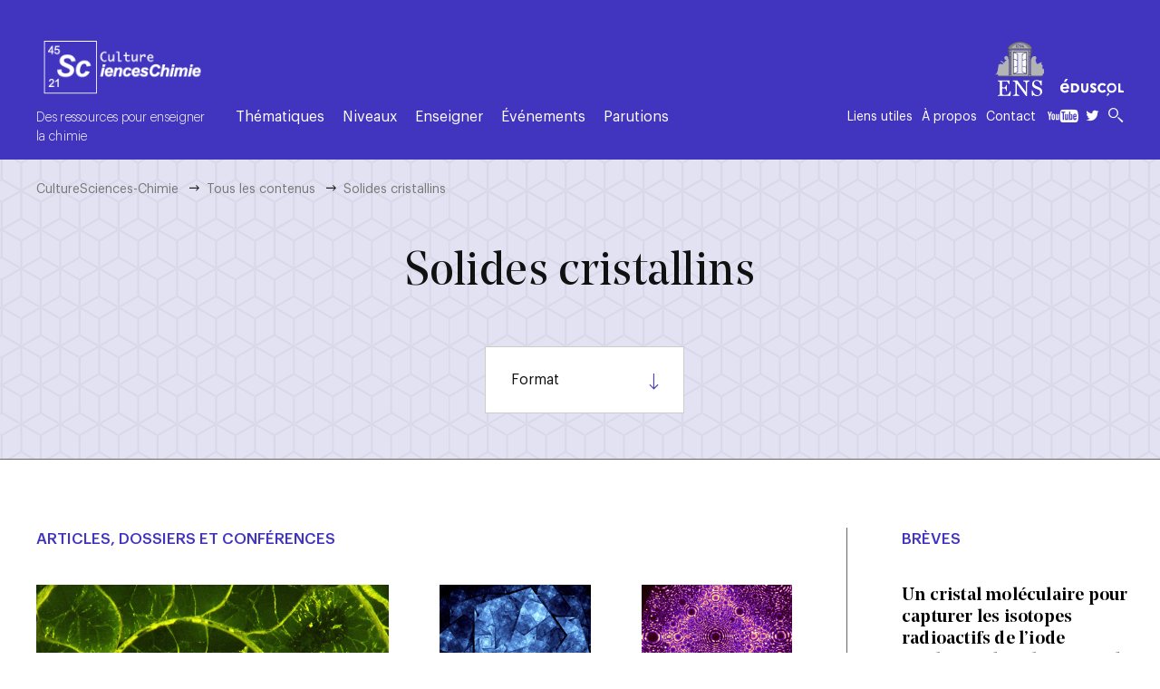

--- FILE ---
content_type: text/html; charset=UTF-8
request_url: https://culturesciences.chimie.ens.fr/thematiques/solides-cristallins
body_size: 8879
content:
<!DOCTYPE html>
<html lang="fr" dir="ltr" prefix="og: https://ogp.me/ns#">
  <head>
    <meta charset="utf-8" />
<link rel="canonical" href="https://culturesciences.chimie.ens.fr/thematiques/solides-cristallins" />
<meta http-equiv="content-language" content="fr-FR" />
<meta name="robots" content="index" />
<meta property="og:site_name" content="CultureSciences-Chimie" />
<meta property="og:type" content="article" />
<meta name="twitter:card" content="summary_large_image" />
<meta name="twitter:site" content="@CSChimie" />
<meta name="twitter:creator" content="@CSChimie" />
<meta name="Generator" content="Drupal 10 (https://www.drupal.org)" />
<meta name="MobileOptimized" content="width" />
<meta name="HandheldFriendly" content="true" />
<meta name="viewport" content="width=device-width, initial-scale=1.0" />
<link rel="icon" href="/themes/custom/ens_chimie/favicon.ico" type="image/vnd.microsoft.icon" />
<link rel="alternate" hreflang="fr" href="https://culturesciences.chimie.ens.fr/thematiques/solides-cristallins" />

    <title>Solides cristallins | CultureSciences-Chimie</title>

    <!-- Matomo -->
    <script type="text/javascript">
      var _paq = window._paq || [];
      /* tracker methods like "setCustomDimension" should be called before "trackPageView" */
      _paq.push(['trackPageView']);
      _paq.push(['enableLinkTracking']);
            (function() {
        var u="https://wa.phm.education.gouv.fr/mutu/";
        _paq.push(['setTrackerUrl', u+'matomo.php']);
        _paq.push(['setSiteId', '10']);
        var d=document, g=d.createElement('script'), s=d.getElementsByTagName('script')[0];
        g.type='text/javascript'; g.async=true; g.defer=true; g.src=u+'matomo.js'; s.parentNode.insertBefore(g,s);
      })();
    </script>
    <!-- End Matomo Code -->

    <!-- Matomo Image Tracker-->
    <noscript><p><img referrerpolicy="no-referrer-when-downgrade" src="https://wa.phm.education.gouv.fr/mutu//p.php?idsite=10&amp;rec=1" style="border:0" alt="" /></noscript>
    <!-- End Matomo -->

    <script type="text/x-mathjax-config">
					MathJax.Hub.Config({
            CommonHTML: { 
              linebreaks: { automatic: true },
              width: "100%"
            },
            "HTML-CSS": { 
              linebreaks: { automatic: true } ,
              width: "100%"
              },
            SVG: { 
              linebreaks: { automatic: true },
              width: "100%"
            }
					});
				</script>
    <link rel="stylesheet" media="all" href="/sites/default/files/css/css_6jf-zZtmntNs8IF2jmU1FE_5sLvebmMY-pHk52BJd_E.css" />
<link rel="stylesheet" media="all" href="/sites/default/files/css/css_oMl2HT7pDeFVLrgu7QtfyG9lD2rVp2ojeF-Oc-HTt7E.css" />
<link rel="stylesheet" media="all" href="/sites/default/files/css/css_aK_3sCGMCkd0y9dbNl65n1bQd-9lG346bjia6NK7P1M.css" />

    
  </head>
            
      <body class="page-thematiques-solides-cristallins section-thematiques role--anonymous site-chimie with-subnav no-sidebar">
    <div id="skip">
      <a href="#main-menu" class="visually-hidden focusable skip-link">
        Skip to main navigation
      </a>
    </div>
    
      <div class="dialog-off-canvas-main-canvas" data-off-canvas-main-canvas>
    	
<div class="layout-container">


<style>
  :root {
    --main-bg-color: #4134bf;
    --zen-color: #f6f3ff;
  }

</style>
<!-- ______________________ HEADER _______________________ -->

<header id="header">
  <div class="container">

    <div class="header-left">
      <div class="sub-logo">
        <a href="https://culturesciences.chimie.ens.fr/" title="CultureSciences-Chimie">
          <img src="/themes/custom/ens_chimie/images/logo_chimie.svg" class="sub-logo">
          <span class="sub-slogan">Des ressources pour enseigner la chimie</span>
        </a>

      </div>
      
              <ul class="menu">
                    <li class="menu-item menu-item--expanded menu-item--active-trail">
        <span>Thématiques</span>
                                <ul class="menu">
                    <li class="menu-item">
        <a href="/thematiques" data-drupal-link-system-path="thematiques">Tous les contenus</a>
              </li>
                <li class="menu-item menu-item--expanded">
        <a href="/thematiques/chimie-analytique" data-drupal-link-system-path="taxonomy/term/6">Chimie analytique</a>
                                <ul class="menu">
                    <li class="menu-item">
        <a href="/thematiques/analyse-quantitative" data-drupal-link-system-path="taxonomy/term/29">Analyse quantitative</a>
              </li>
                <li class="menu-item">
        <a href="/thematiques/chromatographie" data-drupal-link-system-path="taxonomy/term/28">Chromatographie</a>
              </li>
                <li class="menu-item">
        <a href="/thematiques/spectroscopies" data-drupal-link-system-path="taxonomy/term/27">Spectroscopies</a>
              </li>
        </ul>
  
              </li>
                <li class="menu-item">
        <a href="/thematiques/chimie-du-vivant" data-drupal-link-system-path="taxonomy/term/32">Chimie du vivant</a>
              </li>
                <li class="menu-item menu-item--expanded">
        <a href="/thematiques/chimie-inorganique" data-drupal-link-system-path="taxonomy/term/7">Chimie inorganique</a>
                                <ul class="menu">
                    <li class="menu-item">
        <a href="/thematiques/chimie-de-coordination" data-drupal-link-system-path="taxonomy/term/39">Chimie de coordination</a>
              </li>
                <li class="menu-item">
        <a href="/thematiques/chimie-des-solutions" data-drupal-link-system-path="taxonomy/term/40">Chimie des solutions</a>
              </li>
                <li class="menu-item">
        <a href="/thematiques/chimie-supramoleculaire" data-drupal-link-system-path="taxonomy/term/41">Chimie supramoléculaire</a>
              </li>
        </ul>
  
              </li>
                <li class="menu-item menu-item--expanded">
        <a href="/thematiques/chimie-organique" data-drupal-link-system-path="taxonomy/term/9">Chimie organique</a>
                                <ul class="menu">
                    <li class="menu-item">
        <a href="/thematiques/catalyse" data-drupal-link-system-path="taxonomy/term/34">Catalyse</a>
              </li>
                <li class="menu-item">
        <a href="/thematiques/chimie-pharmaceutique" data-drupal-link-system-path="taxonomy/term/33">Chimie pharmaceutique</a>
              </li>
                <li class="menu-item">
        <a href="/thematiques/methodes-et-outils" data-drupal-link-system-path="taxonomy/term/30">Méthodes et outils</a>
              </li>
                <li class="menu-item">
        <a href="/thematiques/synthese-et-retrosynthese" data-drupal-link-system-path="taxonomy/term/31">Synthèse et rétrosynthèse</a>
              </li>
        </ul>
  
              </li>
                <li class="menu-item menu-item--expanded">
        <a href="/thematiques/chimie-physique" data-drupal-link-system-path="taxonomy/term/5">Chimie physique</a>
                                <ul class="menu">
                    <li class="menu-item">
        <a href="/thematiques/chimie-quantique-modelisation" data-drupal-link-system-path="taxonomy/term/46">Chimie quantique – modélisation</a>
              </li>
                <li class="menu-item">
        <a href="/thematiques/cinetique-chimique" data-drupal-link-system-path="taxonomy/term/43">Cinétique chimique</a>
              </li>
                <li class="menu-item">
        <a href="/thematiques/electrochimie" data-drupal-link-system-path="taxonomy/term/44">Electrochimie</a>
              </li>
                <li class="menu-item">
        <a href="/thematiques/photochimie" data-drupal-link-system-path="taxonomy/term/45">Photochimie</a>
              </li>
                <li class="menu-item">
        <a href="/thematiques/thermodynamique-chimique" data-drupal-link-system-path="taxonomy/term/42">Thermodynamique chimique</a>
              </li>
        </ul>
  
              </li>
                <li class="menu-item menu-item--expanded menu-item--active-trail">
        <a href="/thematiques/chimie-des-materiaux" data-drupal-link-system-path="taxonomy/term/4">Chimie des matériaux</a>
                                <ul class="menu">
                    <li class="menu-item">
        <a href="/thematiques/chimie-des-surfaces" data-drupal-link-system-path="taxonomy/term/38">Chimie des surfaces</a>
              </li>
                <li class="menu-item">
        <a href="/thematiques/matiere-molle" data-drupal-link-system-path="taxonomy/term/95">Matière molle</a>
              </li>
                <li class="menu-item">
        <a href="/thematiques/polymeres" data-drupal-link-system-path="taxonomy/term/36">Polymères</a>
              </li>
                <li class="menu-item menu-item--active-trail">
        <a href="/thematiques/solides-cristallins" data-drupal-link-system-path="taxonomy/term/37" class="is-active">Solides cristallins</a>
              </li>
        </ul>
  
              </li>
                <li class="menu-item menu-item--expanded">
        <a href="/thematiques/chimie-industrielle" data-drupal-link-system-path="taxonomy/term/8">Chimie industrielle</a>
                                <ul class="menu">
                    <li class="menu-item">
        <a href="/thematiques/formulation" data-drupal-link-system-path="taxonomy/term/48">Formulation</a>
              </li>
                <li class="menu-item">
        <a href="/thematiques/genie-des-procedes" data-drupal-link-system-path="taxonomy/term/47">Génie des procédés</a>
              </li>
        </ul>
  
              </li>
                <li class="menu-item menu-item--expanded">
        <a href="/thematiques/chimie-experimentale" data-drupal-link-system-path="taxonomy/term/23">Chimie expérimentale</a>
                                <ul class="menu">
                    <li class="menu-item">
        <a href="/thematiques/synthese-inorganique" data-drupal-link-system-path="taxonomy/term/50">Synthèse inorganique</a>
              </li>
                <li class="menu-item">
        <a href="/thematiques/synthese-organique" data-drupal-link-system-path="taxonomy/term/49">Synthèse organique</a>
              </li>
                <li class="menu-item">
        <a href="/thematiques/techniques-d-analyse" data-drupal-link-system-path="taxonomy/term/51">Techniques d’analyse</a>
              </li>
        </ul>
  
              </li>
                <li class="menu-item menu-item--expanded">
        <a href="/thematiques/chimie-et-societe" data-drupal-link-system-path="taxonomy/term/24">Chimie et société</a>
                                <ul class="menu">
                    <li class="menu-item">
        <a href="/thematiques/art" data-drupal-link-system-path="taxonomy/term/94">Art</a>
              </li>
                <li class="menu-item">
        <a href="/thematiques/energie" data-drupal-link-system-path="taxonomy/term/52">Energie</a>
              </li>
                <li class="menu-item">
        <a href="/thematiques/environnement" data-drupal-link-system-path="taxonomy/term/53">Environnement</a>
              </li>
                <li class="menu-item">
        <a href="/thematiques/sante" data-drupal-link-system-path="taxonomy/term/54">Santé</a>
              </li>
                <li class="menu-item">
        <a href="/thematiques/sport" data-drupal-link-system-path="taxonomy/term/55">Sport</a>
              </li>
        </ul>
  
              </li>
                <li class="menu-item">
        <a href="/thematiques/histoire-de-la-chimie" data-drupal-link-system-path="taxonomy/term/25">Histoire de la chimie</a>
              </li>
                <li class="menu-item menu-item--expanded">
        <a href="/thematiques/enseignement-de-la-chimie" data-drupal-link-system-path="taxonomy/term/26">Enseignement de la chimie</a>
                                <ul class="menu">
                    <li class="menu-item">
        <a href="/thematiques/didactique" data-drupal-link-system-path="taxonomy/term/56">Didactique</a>
              </li>
                <li class="menu-item">
        <a href="/thematiques/epistemologie" data-drupal-link-system-path="taxonomy/term/57">Epistémologie</a>
              </li>
        </ul>
  
              </li>
                <li class="menu-item">
        <a href="/thematiques/revues-de-presse" data-drupal-link-system-path="taxonomy/term/93">Revues de presse</a>
              </li>
        </ul>
  
              </li>
                <li class="menu-item menu-item--expanded">
        <span>Niveaux</span>
                                <ul class="menu">
                    <li class="menu-item">
        <a href="/thematiques" data-drupal-link-system-path="thematiques">Tous les contenus</a>
              </li>
                <li class="menu-item">
        <a href="/niveaux/college" data-drupal-link-system-path="taxonomy/term/59">Collège</a>
              </li>
                <li class="menu-item">
        <a href="/niveaux/seconde" data-drupal-link-system-path="taxonomy/term/10">Seconde</a>
              </li>
                <li class="menu-item">
        <a href="/niveaux/premiere-stl" data-drupal-link-system-path="taxonomy/term/61">Première STL</a>
              </li>
                <li class="menu-item">
        <a href="/niveaux/premiere-enseignement-scientifique" data-drupal-link-system-path="taxonomy/term/62">Première - Enseignement scientifique</a>
              </li>
                <li class="menu-item">
        <a href="/niveaux/premiere-specialite-physique-chimie" data-drupal-link-system-path="taxonomy/term/63">Première - Spécialité Physique-Chimie</a>
              </li>
                <li class="menu-item">
        <a href="/niveaux/terminale-stl" data-drupal-link-system-path="taxonomy/term/64">Terminale STL</a>
              </li>
                <li class="menu-item">
        <a href="/niveaux/terminale-enseignement-scientifique" data-drupal-link-system-path="taxonomy/term/65">Terminale - Enseignement scientifique</a>
              </li>
                <li class="menu-item">
        <a href="/niveaux/terminale-specialite-physique-chimie" data-drupal-link-system-path="taxonomy/term/12">Terminale - Spécialité Physique-Chimie</a>
              </li>
                <li class="menu-item">
        <a href="/niveaux/superieur" data-drupal-link-system-path="taxonomy/term/60">Supérieur</a>
              </li>
        </ul>
  
              </li>
                <li class="menu-item menu-item--expanded">
        <span>Enseigner</span>
                                <ul class="menu">
                    <li class="menu-item">
        <a href="/programmes-officiels" data-drupal-link-system-path="node/1441">Programmes officiels</a>
              </li>
                <li class="menu-item">
        <a href="/olympiades-de-chimie" data-drupal-link-system-path="node/1708">Olympiades de chimie</a>
              </li>
                <li class="menu-item">
        <a href="/concours-cgenial" data-drupal-link-system-path="node/1709">Concours CGénial</a>
              </li>
                <li class="menu-item">
        <a href="/apprentis-chercheurs" data-drupal-link-system-path="node/1713">Apprentis Chercheurs</a>
              </li>
                <li class="menu-item">
        <a href="/les-savanturiers-ecole-de-la-recherche" data-drupal-link-system-path="node/1714">Les Savanturiers</a>
              </li>
        </ul>
  
              </li>
                <li class="menu-item">
        <a href="/evenements" data-drupal-link-system-path="node/24">Événements</a>
              </li>
                <li class="menu-item">
        <a href="/parutions" data-drupal-link-system-path="node/25">Parutions</a>
              </li>
        </ul>
  


    </div>

    <div class="header-right">
      <div class="eduscol-logo">
        <a target="_blank" href="https://www.ens.fr/">
          <img src="/themes/custom/ens_chimie/images/logo_ens.svg" class="sub-logo">
        </a>
                          				<a target="_blank" href="http://eduscol.education.fr/">
					<img src="/themes/custom/ens_chimie/images/eduscole_vectorise_blanc.svg" class="sub-logo">
				</a>
      </div>
      <div class="bottom">
        <ul>
          <li>
            <a href="/liens-utiles">Liens utiles</a>
          </li>
          <li>
          <li><a href="/a-propos">À propos</a></li>
          </li>
          <li>
            <a href="/nous-contacter">Contact</a>
          </li>
          <li>
                        <a href="https://www.youtube.com/user/CSChimie" target="_blank" class="sharelink youtube"><i class="icon-youtube"></i></a>
          </li>

          <li>
            <a target="_blank" href="https://twitter.com/CSChimie" class="icon-twitter"></a>
          </li>

          <li class="border-left">
            <a href="#" class="icon-search search-toggle"></a>
          </li>
        </ul>
      </div>
    </div>

  </div>
</header>

<!-- ______________________ STICKY HEADER _______________________ -->

<div class="sticky-header headroom headroom--top headroom--not-bottom">
  <div class="container">
    <div class="left">
      <a href="#" class="toggle-menu icon-burger">
        <span></span>
        <span></span>
        <span></span>
      </a>
      <a href="https://culturesciences.chimie.ens.fr/" title="CultureSciences-Chimie">
        <img src="/themes/custom/ens_chimie/images/logo_chimie.svg" class="sub-logo">
      </a>
      <div class="article-summary">
        <nav role="navigation" class="table-of-contents">
          <div class="title">Sommaire</div>
          <div class="links-container"></div>
        </nav>
      </div>
    </div>

    <div class="right">
      <ul>
        <li>
                    <a href="https://www.youtube.com/user/CSChimie" target="_blank" class="sharelink youtube"><i class="icon-youtube"></i></a>
        </li>
        <li>
          <a target="_blank" href="https://twitter.com/CSChimie" class="icon-twitter"></a>
        </li>
        <li class="border-left">
          <a href="#" class="icon-search search-toggle"></a>
        </li>
      </ul>
    </div>
  </div>

  <div class="sliding-menu ss-container">
    <div class="ss-wrapper">
      <div class="ss-content">
        
              <ul class="menu">
                    <li class="menu-item menu-item--expanded menu-item--active-trail">
        <span>Thématiques</span>
                                <ul class="menu">
                    <li class="menu-item">
        <a href="/thematiques" data-drupal-link-system-path="thematiques">Tous les contenus</a>
              </li>
                <li class="menu-item menu-item--expanded">
        <a href="/thematiques/chimie-analytique" data-drupal-link-system-path="taxonomy/term/6">Chimie analytique</a>
                                <ul class="menu">
                    <li class="menu-item">
        <a href="/thematiques/analyse-quantitative" data-drupal-link-system-path="taxonomy/term/29">Analyse quantitative</a>
              </li>
                <li class="menu-item">
        <a href="/thematiques/chromatographie" data-drupal-link-system-path="taxonomy/term/28">Chromatographie</a>
              </li>
                <li class="menu-item">
        <a href="/thematiques/spectroscopies" data-drupal-link-system-path="taxonomy/term/27">Spectroscopies</a>
              </li>
        </ul>
  
              </li>
                <li class="menu-item">
        <a href="/thematiques/chimie-du-vivant" data-drupal-link-system-path="taxonomy/term/32">Chimie du vivant</a>
              </li>
                <li class="menu-item menu-item--expanded">
        <a href="/thematiques/chimie-inorganique" data-drupal-link-system-path="taxonomy/term/7">Chimie inorganique</a>
                                <ul class="menu">
                    <li class="menu-item">
        <a href="/thematiques/chimie-de-coordination" data-drupal-link-system-path="taxonomy/term/39">Chimie de coordination</a>
              </li>
                <li class="menu-item">
        <a href="/thematiques/chimie-des-solutions" data-drupal-link-system-path="taxonomy/term/40">Chimie des solutions</a>
              </li>
                <li class="menu-item">
        <a href="/thematiques/chimie-supramoleculaire" data-drupal-link-system-path="taxonomy/term/41">Chimie supramoléculaire</a>
              </li>
        </ul>
  
              </li>
                <li class="menu-item menu-item--expanded">
        <a href="/thematiques/chimie-organique" data-drupal-link-system-path="taxonomy/term/9">Chimie organique</a>
                                <ul class="menu">
                    <li class="menu-item">
        <a href="/thematiques/catalyse" data-drupal-link-system-path="taxonomy/term/34">Catalyse</a>
              </li>
                <li class="menu-item">
        <a href="/thematiques/chimie-pharmaceutique" data-drupal-link-system-path="taxonomy/term/33">Chimie pharmaceutique</a>
              </li>
                <li class="menu-item">
        <a href="/thematiques/methodes-et-outils" data-drupal-link-system-path="taxonomy/term/30">Méthodes et outils</a>
              </li>
                <li class="menu-item">
        <a href="/thematiques/synthese-et-retrosynthese" data-drupal-link-system-path="taxonomy/term/31">Synthèse et rétrosynthèse</a>
              </li>
        </ul>
  
              </li>
                <li class="menu-item menu-item--expanded">
        <a href="/thematiques/chimie-physique" data-drupal-link-system-path="taxonomy/term/5">Chimie physique</a>
                                <ul class="menu">
                    <li class="menu-item">
        <a href="/thematiques/chimie-quantique-modelisation" data-drupal-link-system-path="taxonomy/term/46">Chimie quantique – modélisation</a>
              </li>
                <li class="menu-item">
        <a href="/thematiques/cinetique-chimique" data-drupal-link-system-path="taxonomy/term/43">Cinétique chimique</a>
              </li>
                <li class="menu-item">
        <a href="/thematiques/electrochimie" data-drupal-link-system-path="taxonomy/term/44">Electrochimie</a>
              </li>
                <li class="menu-item">
        <a href="/thematiques/photochimie" data-drupal-link-system-path="taxonomy/term/45">Photochimie</a>
              </li>
                <li class="menu-item">
        <a href="/thematiques/thermodynamique-chimique" data-drupal-link-system-path="taxonomy/term/42">Thermodynamique chimique</a>
              </li>
        </ul>
  
              </li>
                <li class="menu-item menu-item--expanded menu-item--active-trail">
        <a href="/thematiques/chimie-des-materiaux" data-drupal-link-system-path="taxonomy/term/4">Chimie des matériaux</a>
                                <ul class="menu">
                    <li class="menu-item">
        <a href="/thematiques/chimie-des-surfaces" data-drupal-link-system-path="taxonomy/term/38">Chimie des surfaces</a>
              </li>
                <li class="menu-item">
        <a href="/thematiques/matiere-molle" data-drupal-link-system-path="taxonomy/term/95">Matière molle</a>
              </li>
                <li class="menu-item">
        <a href="/thematiques/polymeres" data-drupal-link-system-path="taxonomy/term/36">Polymères</a>
              </li>
                <li class="menu-item menu-item--active-trail">
        <a href="/thematiques/solides-cristallins" data-drupal-link-system-path="taxonomy/term/37" class="is-active">Solides cristallins</a>
              </li>
        </ul>
  
              </li>
                <li class="menu-item menu-item--expanded">
        <a href="/thematiques/chimie-industrielle" data-drupal-link-system-path="taxonomy/term/8">Chimie industrielle</a>
                                <ul class="menu">
                    <li class="menu-item">
        <a href="/thematiques/formulation" data-drupal-link-system-path="taxonomy/term/48">Formulation</a>
              </li>
                <li class="menu-item">
        <a href="/thematiques/genie-des-procedes" data-drupal-link-system-path="taxonomy/term/47">Génie des procédés</a>
              </li>
        </ul>
  
              </li>
                <li class="menu-item menu-item--expanded">
        <a href="/thematiques/chimie-experimentale" data-drupal-link-system-path="taxonomy/term/23">Chimie expérimentale</a>
                                <ul class="menu">
                    <li class="menu-item">
        <a href="/thematiques/synthese-inorganique" data-drupal-link-system-path="taxonomy/term/50">Synthèse inorganique</a>
              </li>
                <li class="menu-item">
        <a href="/thematiques/synthese-organique" data-drupal-link-system-path="taxonomy/term/49">Synthèse organique</a>
              </li>
                <li class="menu-item">
        <a href="/thematiques/techniques-d-analyse" data-drupal-link-system-path="taxonomy/term/51">Techniques d’analyse</a>
              </li>
        </ul>
  
              </li>
                <li class="menu-item menu-item--expanded">
        <a href="/thematiques/chimie-et-societe" data-drupal-link-system-path="taxonomy/term/24">Chimie et société</a>
                                <ul class="menu">
                    <li class="menu-item">
        <a href="/thematiques/art" data-drupal-link-system-path="taxonomy/term/94">Art</a>
              </li>
                <li class="menu-item">
        <a href="/thematiques/energie" data-drupal-link-system-path="taxonomy/term/52">Energie</a>
              </li>
                <li class="menu-item">
        <a href="/thematiques/environnement" data-drupal-link-system-path="taxonomy/term/53">Environnement</a>
              </li>
                <li class="menu-item">
        <a href="/thematiques/sante" data-drupal-link-system-path="taxonomy/term/54">Santé</a>
              </li>
                <li class="menu-item">
        <a href="/thematiques/sport" data-drupal-link-system-path="taxonomy/term/55">Sport</a>
              </li>
        </ul>
  
              </li>
                <li class="menu-item">
        <a href="/thematiques/histoire-de-la-chimie" data-drupal-link-system-path="taxonomy/term/25">Histoire de la chimie</a>
              </li>
                <li class="menu-item menu-item--expanded">
        <a href="/thematiques/enseignement-de-la-chimie" data-drupal-link-system-path="taxonomy/term/26">Enseignement de la chimie</a>
                                <ul class="menu">
                    <li class="menu-item">
        <a href="/thematiques/didactique" data-drupal-link-system-path="taxonomy/term/56">Didactique</a>
              </li>
                <li class="menu-item">
        <a href="/thematiques/epistemologie" data-drupal-link-system-path="taxonomy/term/57">Epistémologie</a>
              </li>
        </ul>
  
              </li>
                <li class="menu-item">
        <a href="/thematiques/revues-de-presse" data-drupal-link-system-path="taxonomy/term/93">Revues de presse</a>
              </li>
        </ul>
  
              </li>
                <li class="menu-item menu-item--expanded">
        <span>Niveaux</span>
                                <ul class="menu">
                    <li class="menu-item">
        <a href="/thematiques" data-drupal-link-system-path="thematiques">Tous les contenus</a>
              </li>
                <li class="menu-item">
        <a href="/niveaux/college" data-drupal-link-system-path="taxonomy/term/59">Collège</a>
              </li>
                <li class="menu-item">
        <a href="/niveaux/seconde" data-drupal-link-system-path="taxonomy/term/10">Seconde</a>
              </li>
                <li class="menu-item">
        <a href="/niveaux/premiere-stl" data-drupal-link-system-path="taxonomy/term/61">Première STL</a>
              </li>
                <li class="menu-item">
        <a href="/niveaux/premiere-enseignement-scientifique" data-drupal-link-system-path="taxonomy/term/62">Première - Enseignement scientifique</a>
              </li>
                <li class="menu-item">
        <a href="/niveaux/premiere-specialite-physique-chimie" data-drupal-link-system-path="taxonomy/term/63">Première - Spécialité Physique-Chimie</a>
              </li>
                <li class="menu-item">
        <a href="/niveaux/terminale-stl" data-drupal-link-system-path="taxonomy/term/64">Terminale STL</a>
              </li>
                <li class="menu-item">
        <a href="/niveaux/terminale-enseignement-scientifique" data-drupal-link-system-path="taxonomy/term/65">Terminale - Enseignement scientifique</a>
              </li>
                <li class="menu-item">
        <a href="/niveaux/terminale-specialite-physique-chimie" data-drupal-link-system-path="taxonomy/term/12">Terminale - Spécialité Physique-Chimie</a>
              </li>
                <li class="menu-item">
        <a href="/niveaux/superieur" data-drupal-link-system-path="taxonomy/term/60">Supérieur</a>
              </li>
        </ul>
  
              </li>
                <li class="menu-item menu-item--expanded">
        <span>Enseigner</span>
                                <ul class="menu">
                    <li class="menu-item">
        <a href="/programmes-officiels" data-drupal-link-system-path="node/1441">Programmes officiels</a>
              </li>
                <li class="menu-item">
        <a href="/olympiades-de-chimie" data-drupal-link-system-path="node/1708">Olympiades de chimie</a>
              </li>
                <li class="menu-item">
        <a href="/concours-cgenial" data-drupal-link-system-path="node/1709">Concours CGénial</a>
              </li>
                <li class="menu-item">
        <a href="/apprentis-chercheurs" data-drupal-link-system-path="node/1713">Apprentis Chercheurs</a>
              </li>
                <li class="menu-item">
        <a href="/les-savanturiers-ecole-de-la-recherche" data-drupal-link-system-path="node/1714">Les Savanturiers</a>
              </li>
        </ul>
  
              </li>
                <li class="menu-item">
        <a href="/evenements" data-drupal-link-system-path="node/24">Événements</a>
              </li>
                <li class="menu-item">
        <a href="/parutions" data-drupal-link-system-path="node/25">Parutions</a>
              </li>
        </ul>
  



        <ul class="submenu">
          <li><a href="#newsletter">Newsletter</a></li>
          <li><a href="/liens-utiles">Liens utiles</a></li>
          <li><a href="/a-propos">À propos</a></li>
          <li><a href="/nous-contacter">Contact</a></li>
        </ul>
      </div>
    </div>
    <div class="ss-scroll ss-hidden"></div>
  </div>
</div>


  <!-- ______________________ MAIN _______________________ -->

  <div id="main" class="sidebar-on">
  
    <div class="container">
      <div id="content-wrapper">
        <section id="content">

          <div id="content-header">
            <div class="container">

              <div id="highlighted">  <div>
    <div data-drupal-messages-fallback class="hidden"></div>

  </div>
</div>
              
              

              <div class="tabs"></div>

            </div>
          </div>

          <div id="content-area">
                      </div>

        </section>

      </div>
    </div>
  </div>
  
  
  <!-- ______________________ MAIN II _______________________ -->
  
  <div class="article-header full-page liens-header">
    <img src="/themes/custom/ens_chimie/images/default-article-bg-chimie.svg" alt="" class="article-header-image" loading="eager" fetchpriority="high">

    <div class="breadcrumbs">
        <nav role="navigation" aria-labelledby="system-breadcrumb">
    <h2 id="system-breadcrumb" class="visually-hidden">Fil d'Ariane</h2>
    <ul>
          <li>
                  <a href="/">CultureSciences-Chimie</a>
              </li>
          <li>
                  <a href="/thematiques">Tous les contenus</a>
              </li>
          <li>
                  <span>Solides cristallins</span>
              </li>
        </ul>
  </nav>

    </div>
    <div class="text-container ">
      <h1>Solides cristallins</h1>
      <div class="views-exposed-form bef-exposed-form" data-bef-auto-submit-full-form="" data-bef-auto-submit="" data-bef-auto-submit-delay="500" data-drupal-selector="views-exposed-form-taxonomy-term-page">
      <form action="/taxonomy/term/all" method="get" id="views-exposed-form-taxonomy-term-page" accept-charset="UTF-8">
  <div class="js-form-item form-item js-form-type-select form-item-field-typology-target-id js-form-item-field-typology-target-id">
      
        <select data-drupal-selector="edit-field-typology-target-id" id="edit-field-typology-target-id--2" name="field_typology_target_id" class="form-select"><option value="All" selected="selected">Format</option><option value="1">Article</option><option value="96">Brève</option><option value="2">Conférence</option><option value="3">Dossier</option></select>
        </div>
<div data-drupal-selector="edit-actions" class="form-actions js-form-wrapper form-wrapper" id="edit-actions--2"><input data-bef-auto-submit-click="" class="js-hide button js-form-submit form-submit" data-drupal-selector="edit-submit-taxonomy-term-2" type="submit" id="edit-submit-taxonomy-term--2" value="Apply" />
</div>


</form>

  </div>

    </div>
    
  </div>

  <div class="full-page-container">
    <div class="container flex-container">
      <div class="view-thematique">
        <div class="view-header">
          <h2>Articles, dossiers et conférences</h2>
        </div>
          <div>
    <div id="block-ens-chimie-content" class="block-system block-ens-chimie-content">
  
    
      <div class="views-element-container"><div class="js-view-dom-id-834512319e6eb28cf920087e907ad36306fae79fe63e2467932d65a0a1aca43f">
  
  
  

  
  
  
  
  <div data-drupal-views-infinite-scroll-content-wrapper class="views-infinite-scroll-content-wrapper clearfix">

  <div class="view-content">


  
    
<a href="https://culturesciences.chimie.ens.fr/thematiques/chimie-du-vivant/des-structures-cristallines-dans-les-organismes-biologiques" class="article">
  <div class="image">
                    <img loading="lazy" src="/sites/default/files/styles/thematic_big/public/2021-01/Ammonites.jpg?h=0d27ee61&amp;itok=6_9QvKnr" width="780" height="600" alt="Ammonite" />



            </div>

  <div class="text">
		<div class="icons">
							<div class="category icon-article">
				<span class="icon">
									
					<svg xmlns="http://www.w3.org/2000/svg" xmlns:xlink="http://www.w3.org/1999/xlink" version="1.1" x="0px" y="0px" viewBox="0 0 50 62.5" style="enable-background:new 0 0 50 50;" xml:space="preserve"><g><path d="M6,1v48h38V8.586L36.414,1H6z M37,4.414L40.586,8H37V4.414z M8,47V3h27v7h7v37H8z" fill="#4134bf"/><rect x="14" y="14" width="22" height="2" fill="#4134bf"/><rect x="14" y="20" width="22" height="2" fill="#4134bf"/><rect x="14" y="26" width="22" height="2" fill="#4134bf"/><rect x="14" y="38" width="22" height="2" fill="#4134bf"/><rect x="14" y="32" width="22" height="2" fill="#4134bf"/></g></svg>
						
								</span>
				
							
				<span>Article</span>
			
			</div>
				</div>
    <h3 class="title">Des structures cristallines dans les organismes biologiques</h3>
    <div class="sub">04.01.21
                — Par Karim Benzerara
            </div>
      </div>

</a>

  

  
    
<a href="https://culturesciences.chimie.ens.fr/thematiques/chimie-inorganique/chimie-supramoleculaire/nanocristaux-nanocristallinite-supracristaux" class="article">
  <div class="image">
                    <img loading="lazy" src="/sites/default/files/styles/article_medium_1/public/2020-09/13197768.jpg?h=08b866d1&amp;itok=oa78Js6u" width="260" height="190" />



            </div>

  <div class="text">
		<div class="icons">
							<div class="category icon-conference">
				<span class="icon">
								
					<svg xmlns="http://www.w3.org/2000/svg" xmlns:xlink="http://www.w3.org/1999/xlink" version="1.1" x="0px" y="0px" viewBox="0 0 50 62.5" style="enable-background:new 0 0 50 50;" xml:space="preserve"><g><path d="M1,39.293h10v9.414l9.414-9.414H49v-38H1V39.293z M3,3.293h44v34H19.586L13,43.879v-6.586H3V3.293z" fill="#4134bf"/></g></svg>
					
								</span>
				
							
				<span>Conférence</span>
			
			</div>
				</div>
    <h3 class="title">Nanocristaux, nanocristallinité, supracristaux : fabrication et propriétés spécifiques </h3>
    <div class="sub">21.01.19
                — Par Marie-Paule Pileni
            </div>
      </div>

</a>

  

  
    
<a href="https://culturesciences.chimie.ens.fr/thematiques/chimie-analytique/spectroscopies/le-siecle-de-la-cristallographie-de-la-diffraction-0" class="article">
  <div class="image">
                    <img loading="lazy" src="/sites/default/files/styles/article_medium_1/public/2020-10/12027220.jpg?h=5e21f738&amp;itok=hDZEEXzw" width="260" height="190" alt="Cliché par diffraction des rayons X de l&#039;iridium" />



            </div>

  <div class="text">
		<div class="icons">
							<div class="category icon-article">
				<span class="icon">
									
					<svg xmlns="http://www.w3.org/2000/svg" xmlns:xlink="http://www.w3.org/1999/xlink" version="1.1" x="0px" y="0px" viewBox="0 0 50 62.5" style="enable-background:new 0 0 50 50;" xml:space="preserve"><g><path d="M6,1v48h38V8.586L36.414,1H6z M37,4.414L40.586,8H37V4.414z M8,47V3h27v7h7v37H8z" fill="#4134bf"/><rect x="14" y="14" width="22" height="2" fill="#4134bf"/><rect x="14" y="20" width="22" height="2" fill="#4134bf"/><rect x="14" y="26" width="22" height="2" fill="#4134bf"/><rect x="14" y="38" width="22" height="2" fill="#4134bf"/><rect x="14" y="32" width="22" height="2" fill="#4134bf"/></g></svg>
						
								</span>
				
							
				<span>Article</span>
			
			</div>
				</div>
    <h3 class="title">Le siècle de la cristallographie : de la diffraction des rayons X à la cristallographie (2/2)</h3>
    <div class="sub">06.12.17
                — Par Natan Capobianco, Gauthier Roisine
            </div>
      </div>

</a>

  

  
    
<a href="https://culturesciences.chimie.ens.fr/thematiques/chimie-analytique/spectroscopies/le-siecle-de-la-cristallographie-de-la-diffraction-des" class="article">
  <div class="image">
                    <img loading="lazy" src="/sites/default/files/styles/article_medium_1/public/2020-10/12027220.jpg?h=5e21f738&amp;itok=hDZEEXzw" width="260" height="190" alt="Cliché par diffraction des rayons X de l&#039;iridium" />



            </div>

  <div class="text">
		<div class="icons">
							<div class="category icon-article">
				<span class="icon">
									
					<svg xmlns="http://www.w3.org/2000/svg" xmlns:xlink="http://www.w3.org/1999/xlink" version="1.1" x="0px" y="0px" viewBox="0 0 50 62.5" style="enable-background:new 0 0 50 50;" xml:space="preserve"><g><path d="M6,1v48h38V8.586L36.414,1H6z M37,4.414L40.586,8H37V4.414z M8,47V3h27v7h7v37H8z" fill="#4134bf"/><rect x="14" y="14" width="22" height="2" fill="#4134bf"/><rect x="14" y="20" width="22" height="2" fill="#4134bf"/><rect x="14" y="26" width="22" height="2" fill="#4134bf"/><rect x="14" y="38" width="22" height="2" fill="#4134bf"/><rect x="14" y="32" width="22" height="2" fill="#4134bf"/></g></svg>
						
								</span>
				
							
				<span>Article</span>
			
			</div>
				</div>
    <h3 class="title">Le siècle de la cristallographie : de la diffraction des rayons X à la cristallographie (1/2)</h3>
    <div class="sub">28.11.17
                — Par Gauthier Roisine, Natan Capobianco
            </div>
      </div>

</a>

  

  
    
<a href="https://culturesciences.chimie.ens.fr/thematiques/chimie-des-materiaux/solides-cristallins/un-siecle-de-cristallographie-de-la-maille-au" class="article">
  <div class="image">
                    <img loading="lazy" src="/sites/default/files/styles/article_medium_1/public/2020-10/11641377.jpg?h=efa95229&amp;itok=j4BzAEF-" width="260" height="190" alt="Structure cubique faces centrées" />



            </div>

  <div class="text">
		<div class="icons">
							<div class="category icon-article">
				<span class="icon">
									
					<svg xmlns="http://www.w3.org/2000/svg" xmlns:xlink="http://www.w3.org/1999/xlink" version="1.1" x="0px" y="0px" viewBox="0 0 50 62.5" style="enable-background:new 0 0 50 50;" xml:space="preserve"><g><path d="M6,1v48h38V8.586L36.414,1H6z M37,4.414L40.586,8H37V4.414z M8,47V3h27v7h7v37H8z" fill="#4134bf"/><rect x="14" y="14" width="22" height="2" fill="#4134bf"/><rect x="14" y="20" width="22" height="2" fill="#4134bf"/><rect x="14" y="26" width="22" height="2" fill="#4134bf"/><rect x="14" y="38" width="22" height="2" fill="#4134bf"/><rect x="14" y="32" width="22" height="2" fill="#4134bf"/></g></svg>
						
								</span>
				
							
				<span>Article</span>
			
			</div>
				</div>
    <h3 class="title">Un siècle de cristallographie : de la maille au cristal (2/2)</h3>
    <div class="sub">14.11.17
                — Par Natan Capobianco, Gauthier Roisine
            </div>
      </div>

</a>

  

  
    
<a href="https://culturesciences.chimie.ens.fr/thematiques/chimie-des-materiaux/solides-cristallins/un-siecle-de-cristallographie-de-la-maille-0" class="article">
  <div class="image">
                    <img loading="lazy" src="/sites/default/files/styles/article_medium_1/public/2020-10/11641377.jpg?h=efa95229&amp;itok=j4BzAEF-" width="260" height="190" alt="Structure cubique faces centrées" />



            </div>

  <div class="text">
		<div class="icons">
							<div class="category icon-article">
				<span class="icon">
									
					<svg xmlns="http://www.w3.org/2000/svg" xmlns:xlink="http://www.w3.org/1999/xlink" version="1.1" x="0px" y="0px" viewBox="0 0 50 62.5" style="enable-background:new 0 0 50 50;" xml:space="preserve"><g><path d="M6,1v48h38V8.586L36.414,1H6z M37,4.414L40.586,8H37V4.414z M8,47V3h27v7h7v37H8z" fill="#4134bf"/><rect x="14" y="14" width="22" height="2" fill="#4134bf"/><rect x="14" y="20" width="22" height="2" fill="#4134bf"/><rect x="14" y="26" width="22" height="2" fill="#4134bf"/><rect x="14" y="38" width="22" height="2" fill="#4134bf"/><rect x="14" y="32" width="22" height="2" fill="#4134bf"/></g></svg>
						
								</span>
				
							
				<span>Article</span>
			
			</div>
				</div>
    <h3 class="title">Un siècle de cristallographie : de la maille au cristal (1/2)</h3>
    <div class="sub">06.11.17
                — Par Natan Capobianco, Gauthier Roisine
            </div>
      </div>

</a>

  

  
    
<a href="https://culturesciences.chimie.ens.fr/thematiques/chimie-des-materiaux/solides-cristallins/un-siecle-de-cristallographie" class="article">
  <div class="image">
                    <img loading="lazy" src="/sites/default/files/styles/article_medium_1/public/2020-03/raw-crystals-2.jpg?h=e5aec6c8&amp;itok=wN7Mx7df" width="260" height="190" alt="Cristaux" />



            </div>

  <div class="text">
		<div class="icons">
							<div class="category icon-dossier">
				<span class="icon">
								
					<svg xmlns="http://www.w3.org/2000/svg" xmlns:xlink="http://www.w3.org/1999/xlink" version="1.1" x="0px" y="0px" viewBox="0 0 50 62.5" style="enable-background:new 0 0 50 50;" xml:space="preserve"><g><path d="M15.468,3H1v44h48V9H20.468L15.468,3z M47,45H3V5h11.532l5,6H47V45z" fill="#4134bf"/></g></svg>

								</span>
				
							
				<span>Dossier</span>
			
			</div>
				</div>
    <h3 class="title">Un siècle de cristallographie</h3>
    <div class="sub">06.11.17
                — Par Natan Capobianco, Gauthier Roisine
            </div>
      </div>

</a>

  

  
    
<a href="https://culturesciences.chimie.ens.fr/thematiques/chimie-physique/photochimie/le-dioxyde-de-titane-une-ceramique-semi-conductrice-d" class="article">
  <div class="image">
                    <img loading="lazy" src="/sites/default/files/styles/article_medium_1/public/2020-10/11523173.jpg?h=9945d9d5&amp;itok=VCmbtGyY" width="260" height="190" alt="Rutile" />



            </div>

  <div class="text">
		<div class="icons">
							<div class="category icon-article">
				<span class="icon">
									
					<svg xmlns="http://www.w3.org/2000/svg" xmlns:xlink="http://www.w3.org/1999/xlink" version="1.1" x="0px" y="0px" viewBox="0 0 50 62.5" style="enable-background:new 0 0 50 50;" xml:space="preserve"><g><path d="M6,1v48h38V8.586L36.414,1H6z M37,4.414L40.586,8H37V4.414z M8,47V3h27v7h7v37H8z" fill="#4134bf"/><rect x="14" y="14" width="22" height="2" fill="#4134bf"/><rect x="14" y="20" width="22" height="2" fill="#4134bf"/><rect x="14" y="26" width="22" height="2" fill="#4134bf"/><rect x="14" y="38" width="22" height="2" fill="#4134bf"/><rect x="14" y="32" width="22" height="2" fill="#4134bf"/></g></svg>
						
								</span>
				
							
				<span>Article</span>
			
			</div>
				</div>
    <h3 class="title"> Le dioxyde de titane, une céramique semi-conductrice d’avenir (2/2) </h3>
    <div class="sub">13.10.17
                — Par Loraine Youssef
            </div>
      </div>

</a>

  

  
    
<a href="https://culturesciences.chimie.ens.fr/thematiques/chimie-analytique/spectroscopies/prix-nobel-de-chimie-2017" class="article">
  <div class="image">
                    <img loading="lazy" src="/sites/default/files/styles/article_medium_1/public/2021-05/nobel2017.jpg?h=8a9a2f66&amp;itok=mWV75cKh" width="260" height="190" alt="Lauréats du prix Nobel 2017 de chimie" />



            </div>

  <div class="text">
		<div class="icons">
							<div class="category icon-article">
				<span class="icon">
									
					<svg xmlns="http://www.w3.org/2000/svg" xmlns:xlink="http://www.w3.org/1999/xlink" version="1.1" x="0px" y="0px" viewBox="0 0 50 62.5" style="enable-background:new 0 0 50 50;" xml:space="preserve"><g><path d="M6,1v48h38V8.586L36.414,1H6z M37,4.414L40.586,8H37V4.414z M8,47V3h27v7h7v37H8z" fill="#4134bf"/><rect x="14" y="14" width="22" height="2" fill="#4134bf"/><rect x="14" y="20" width="22" height="2" fill="#4134bf"/><rect x="14" y="26" width="22" height="2" fill="#4134bf"/><rect x="14" y="38" width="22" height="2" fill="#4134bf"/><rect x="14" y="32" width="22" height="2" fill="#4134bf"/></g></svg>
						
								</span>
				
							
				<span>Article</span>
			
			</div>
				</div>
    <h3 class="title">Prix Nobel de Chimie 2017</h3>
    <div class="sub">06.10.17
                — Par Claire Vilain
            </div>
      </div>

</a>

  

  </div>
</div>

  

  
  

  
  
  
<ul class="js-pager__items pager" data-drupal-views-infinite-scroll-pager="automatic">
  <li class="pager__item">
    <a class="button" href="?page=1" title="Load more items" rel="next">Charger plus d&#039;articles</a>
  </li>
</ul>

</div>
</div>

  </div>

  </div>

      </div>
          <div class="sidebar js-view-dom-id-5a18e8c0e732a9966a4e4d590e199c42fcbcc1a1d79e7ab8367e1dd3cef7a2fe">
    <div class="breves-block">
    
    
    

          <header>
        <h2>Brèves</h2>
      </header>
    
    
    

    



  
    
<a href="https://culturesciences.chimie.ens.fr/thematiques/chimie-du-vivant/un-cristal-moleculaire-pour-capturer-les-isotopes-radioactifs-de-l" class="article">
   
    <div class="text">
      <h3 class="title">Un cristal moléculaire pour capturer les isotopes radioactifs de l’iode impliqués dans le cancer de la thyroïde</h3>
      <div class="sub">05.12.22 — Par Emma Monnier</div>
    </div>

</a>


  

  
    
<a href="https://culturesciences.chimie.ens.fr/thematiques/chimie-des-materiaux/solides-cristallins/des-edifices-ordonnes-les-cristaux" class="article">
   
    <div class="text">
      <h3 class="title">Des édifices ordonnés : les cristaux</h3>
      <div class="sub">20.06.22 — Par Claire Vilain</div>
    </div>

</a>


  


    
    

    
    

    
    
    
    </div>
  </div>


    </div>
  </div>



  <div>
    <div id="newsletter">
  <div class="newsletter-block">
    <div class="container">
        <div class="simplenews-subscriptions-block-9e92af01-63ba-4df3-9e74-f3758722b424 simplenews-subscriber-form block block-simplenews block-simplenews-subscription-block" data-drupal-selector="simplenews-subscriptions-block-9e92af01-63ba-4df3-9e74-f3758722b424" id="block-abonnementsimplenews">
          
                          <h2>Lettre d&#039;information</h2>
                        
                          <div class="chapo"><div id="edit-message" class="js-form-item form-item js-form-type-item form-item-message js-form-item-message form-no-label">
        Restez au courant de l’actualité de CultureSciences-Chimie en vous abonnant à notre lettre d'information.
        </div>
</div>
              <div class="flex-container nl-link" >
                <a class="more-link icon-arrow-right" target="_blank" href="https://listes.ens-lyon.fr/sympa/subscribe/csphysique-chimie-newsletter">S'abonner</a>
                                <!--<div class="captcha-container"></div>-->
              </div>
                        
      </div>      
    </div>
  </div>
</div>


  </div>


<!-- ______________________ UPPER FOOTER _______________________ -->

<div class="upper-footer">
  <div class="container">
    <div class="upper-footer-header">
      <h2>CultureSciences-Chimie <span>Des ressources pour enseigner la chimie</span></h2>
    </div>
    <div class="upper-footer-container">
      <div class="tags-container">
        <h3>Thématiques</h3>
        <div class="views-element-container"><div class="js-view-dom-id-fbc8ceb05c150b98446c0840ec774ea52d160fe977c86408e15ac368913053e0">
  
  
  

  
  
  

  



  
    
  
    
      <a href="/thematiques/chimie-analytique" hreflang="fr">Chimie analytique</a>

  


  

  
    
  
    
      <a href="/thematiques/chimie-des-materiaux" hreflang="fr">Chimie des matériaux</a>

  


  

  
    
  
    
      <a href="/thematiques/chimie-du-vivant" hreflang="fr">Chimie du vivant</a>

  


  

  
    
  
    
      <a href="/thematiques/chimie-et-societe" hreflang="fr">Chimie et société</a>

  


  

  
    
  
    
      <a href="/thematiques/chimie-experimentale" hreflang="fr">Chimie expérimentale</a>

  


  

  
    
  
    
      <a href="/thematiques/chimie-industrielle" hreflang="fr">Chimie industrielle</a>

  


  

  
    
  
    
      <a href="/thematiques/chimie-inorganique" hreflang="fr">Chimie inorganique</a>

  


  

  
    
  
    
      <a href="/thematiques/chimie-organique" hreflang="fr">Chimie organique</a>

  


  

  
    
  
    
      <a href="/thematiques/chimie-physique" hreflang="fr">Chimie physique</a>

  


  

  
    
  
    
      <a href="/thematiques/enseignement-de-la-chimie" hreflang="fr">Enseignement de la chimie</a>

  


  

  
    
  
    
      <a href="/thematiques/histoire-de-la-chimie" hreflang="fr">Histoire de la chimie</a>

  


  

  
    
  
    
      <a href="/thematiques/revues-de-presse" hreflang="fr">Revues de presse</a>

  


  


  
  

  
  

  
  
</div>
</div>

      </div>
      <div class="menus-container">
        <div class="column first">
          <div class="menu">
            <ul>
              <li><a href="/evenements" class="big">Événements</a></li>
              <li><a href="/parutions" class="big bold">Parutions</a></li>
              <li><a href="/liens-utiles" class="big bold">Liens utiles</a></li>
            </ul>
          </div>
        </div>

        <div class="column second">
          <div class="menu">
            <ul>
              <li><a href="/a-propos" class="big bold">À propos</a></li>
              <li><a href="/qui-sommes-nous-0">Qui sommes-nous ?</a></li>
              <li><a href="/auteurs">Liste des auteurs et autrices</a></li>
              <li><a href="/instructions-aux-auteurs">Instruction aux auteurs et autrices</a></li>
            </ul>
          </div>
        </div>
      </div>
    </div>
  </div>
</div>

<!-- ______________________ FOOTER _______________________ -->

<footer class="footer">
  <div class="container">
    <div class="left">
      <a target="_blank" href="https://www.ens.fr/">
        <img src="/themes/custom/ens_chimie/images/logo_ens_bleu.svg" class="sub-logo">
      </a>
                    			<a target="_blank" href="http://eduscol.education.fr/">
				<img src="/themes/custom/ens_chimie/images/eduscol-logo-min.jpeg" class="sub-logo">
			</a>
    </div>
    <div class="right">
      <ul class="footer-menu">
        <li><a href="/mentions-legales">Mentions légales</a></li>
        <li><a href="/sitemap">Plan du site</a></li>
        <li><a href="/nous-contacter">Contact</a></li>
      </ul>
      <div class="social-links">
        <a href="/rss.xml" target="_blank" class="sharelink rss"><i class="icon-rss"></i></a>
                <a href="https://twitter.com/CSChimie" target="_blank" class="sharelink twitter"><i class="icon-twitter"></i></a>
        <a href="https://www.youtube.com/user/CSChimie" target="_blank" class="sharelink youtube"><i class="icon-youtube"></i></a>
      </div>
    </div>
  </div>
</footer>

<div class="search-form-full">
  <button type="button" id="close-form" class="toggle-search-form"></button>

                                  
  <form class="views-exposed-form bef-exposed-form" data-bef-auto-submit-full-form="" data-drupal-selector="views-exposed-form-search-solr-page" data-msg-required="This field est obligatoire." action="/recherche" method="get" id="views-exposed-form-search-solr-page" accept-charset="UTF-8">
    <div class="form-item">
      <input data-bef-auto-submit-exclude="" class="search-input form-text" placeholder="Que recherchez-vous ?" data-drupal-selector="edit-search-api-fulltext" data-msg-required="This field est obligatoire." data-msg-maxlength="This field field has a maximum length of 128." type="text" id="edit-search-api-fulltext" name="search_api_fulltext" value="" size="30" maxlength="128">

      <input data-bef-auto-submit-click="" class="submit-button button js-form-submit form-submit" data-drupal-selector="edit-submit-search-solr" data-msg-required="This field est obligatoire." type="submit" id="edit-submit-search-solr" value="">
    </div> 
  </form> 

</div>

</div><!-- /.layout-container -->

  </div>

    
    <div id="notification-bar">
  <div class="container">
  <div class="message">
    Success message!
  </div>
  <a href="#" class="close-notification"></a>
    </div>
</div>
    <script type="application/json" data-drupal-selector="drupal-settings-json">{"path":{"baseUrl":"\/","scriptPath":null,"pathPrefix":"","currentPath":"taxonomy\/term\/37","currentPathIsAdmin":false,"isFront":false,"currentLanguage":"fr"},"pluralDelimiter":"\u0003","suppressDeprecationErrors":true,"ajaxPageState":{"libraries":"asset_injector\/css.centrer_images,asset_injector\/css.hide_twitter,asset_injector\/css.modifications_frederic,better_exposed_filters\/auto_submit,better_exposed_filters\/general,codesnippet\/codesnippet.highlightjs,codesnippet\/codesnippet.style.github,core\/normalize,ens_chimie\/global,footnotes\/footnotes,mathjax\/config,mathjax\/setup,mathjax\/source,system\/base,views\/views.module,views_infinite_scroll\/views-infinite-scroll","theme":"ens_chimie","theme_token":null},"ajaxTrustedUrl":{"\/taxonomy\/term\/all":true},"views":{"ajax_path":"\/views\/ajax","ajaxViews":{"views_dom_id:5a18e8c0e732a9966a4e4d590e199c42fcbcc1a1d79e7ab8367e1dd3cef7a2fe":{"view_name":"taxonomy_term","view_display_id":"brief","view_args":"37","view_path":"\/taxonomy\/term\/37","view_base_path":"taxonomy\/term\/%","view_dom_id":"5a18e8c0e732a9966a4e4d590e199c42fcbcc1a1d79e7ab8367e1dd3cef7a2fe","pager_element":0},"views_dom_id:834512319e6eb28cf920087e907ad36306fae79fe63e2467932d65a0a1aca43f":{"view_name":"taxonomy_term","view_display_id":"page","view_args":"37","view_path":"\/taxonomy\/term\/37","view_base_path":"taxonomy\/term\/%","view_dom_id":"834512319e6eb28cf920087e907ad36306fae79fe63e2467932d65a0a1aca43f","pager_element":0}}},"mathjax":{"config_type":0,"config":{"tex2jax":{"inlineMath":[["$","$"],["\\(","\\)"]],"processEscapes":"true"},"showProcessingMessages":"false","messageStyle":"none"}},"user":{"uid":0,"permissionsHash":"9fa759f9d3785b3e101928e87bd018db4f125c8d954c8bdd3907b2dbfd6917dd"}}</script>
<script src="/sites/default/files/js/js_UDZjzhs_mt76STGrWjh6PZdnr0W35HZHoefqyi7vKNU.js"></script>
<script src="https://cdnjs.cloudflare.com/ajax/libs/mathjax/2.7.0/MathJax.js?config=TeX-AMS-MML_HTMLorMML"></script>
<script src="/sites/default/files/js/js_rHiwdOhf9mnq96xapEtCUdL7M4QFSA1W109QX-snUG4.js"></script>

          
  </body>
</html>


--- FILE ---
content_type: text/css
request_url: https://culturesciences.chimie.ens.fr/sites/default/files/css/css_oMl2HT7pDeFVLrgu7QtfyG9lD2rVp2ojeF-Oc-HTt7E.css
body_size: 50168
content:
html{font-family:sans-serif;-ms-text-size-adjust:100%;-webkit-text-size-adjust:100%;}body{margin:0;}article,aside,details,figcaption,figure,footer,header,hgroup,main,menu,nav,section,summary{display:block;}audio,canvas,progress,video{display:inline-block;vertical-align:baseline;}audio:not([controls]){display:none;height:0;}[hidden],template{display:none;}a{background-color:transparent;}a:active,a:hover{outline:0;}abbr[title]{border-bottom:1px dotted;}b,strong{font-weight:bold;}dfn{font-style:italic;}h1{font-size:2em;margin:0.67em 0;}mark{background:#ff0;color:#000;}small{font-size:80%;}sub,sup{font-size:75%;line-height:0;position:relative;vertical-align:baseline;}sup{top:-0.5em;}sub{bottom:-0.25em;}img{border:0;}svg:not(:root){overflow:hidden;}figure{margin:1em 40px;}hr{box-sizing:content-box;height:0;}pre{overflow:auto;}code,kbd,pre,samp{font-family:monospace,monospace;font-size:1em;}button,input,optgroup,select,textarea{color:inherit;font:inherit;margin:0;}button{overflow:visible;}button,select{text-transform:none;}button,html input[type="button"],input[type="reset"],input[type="submit"]{-webkit-appearance:button;cursor:pointer;}button[disabled],html input[disabled]{cursor:default;}button::-moz-focus-inner,input::-moz-focus-inner{border:0;padding:0;}input{line-height:normal;}input[type="checkbox"],input[type="radio"]{box-sizing:border-box;padding:0;}input[type="number"]::-webkit-inner-spin-button,input[type="number"]::-webkit-outer-spin-button{height:auto;}input[type="search"]{-webkit-appearance:textfield;box-sizing:content-box;}input[type="search"]::-webkit-search-cancel-button,input[type="search"]::-webkit-search-decoration{-webkit-appearance:none;}fieldset{border:1px solid #c0c0c0;margin:0 2px;padding:0.35em 0.625em 0.75em;}legend{border:0;padding:0;}textarea{overflow:auto;}optgroup{font-weight:bold;}table{border-collapse:collapse;border-spacing:0;}td,th{padding:0;}
@media (min--moz-device-pixel-ratio:0){summary{display:list-item;}}
.messages{padding:9px;margin:1em 0;color:#919191;background-color:#ddd;border:1px solid #c4c4c4;word-wrap:break-word;}.messages pre{border:0;}.messages--warning{color:#903023;background-color:#ddc44f;border-color:#d1b328;}.messages--warning pre{background-color:#d1b328;}.messages--error{color:white;background-color:#cd4533;border-color:#a53728;}.messages--error pre{background-color:#a53728;}.messages--status{color:#304319;background-color:#8dbe51;border-color:#73a03c;}.messages--status pre{background-color:#73a03c;}ul.tabs{width:100%;margin:0 0 5px;border-bottom:1px solid #ddd;}ul.tabs li{display:inline-block;}ul.tabs a{display:block;border:1px solid #ddd;border-bottom:0;border-radius:3px 3px 0 0;}.swiper-container{margin:0 auto;position:relative;overflow:hidden;list-style:none;padding:0;z-index:1;}.swiper-container-no-flexbox .swiper-slide{float:left;}.swiper-container-vertical > .swiper-wrapper{-webkit-box-orient:vertical;-webkit-box-direction:normal;-webkit-flex-direction:column;-ms-flex-direction:column;flex-direction:column;}.swiper-wrapper{position:relative;width:100%;height:100%;z-index:1;display:-webkit-box;display:-webkit-flex;display:-ms-flexbox;display:flex;-webkit-transition-property:-webkit-transform;transition-property:-webkit-transform;-o-transition-property:transform;transition-property:transform;transition-property:transform,-webkit-transform;-webkit-box-sizing:content-box;box-sizing:content-box;}.swiper-container-android .swiper-slide,.swiper-wrapper{-webkit-transform:translate3d(0px,0,0);transform:translate3d(0px,0,0);}.swiper-container-multirow > .swiper-wrapper{-webkit-flex-wrap:wrap;-ms-flex-wrap:wrap;flex-wrap:wrap;}.swiper-container-free-mode > .swiper-wrapper{-webkit-transition-timing-function:ease-out;-o-transition-timing-function:ease-out;transition-timing-function:ease-out;margin:0 auto;}.swiper-slide{-webkit-flex-shrink:0;-ms-flex-negative:0;flex-shrink:0;width:100%;height:100%;position:relative;-webkit-transition-property:-webkit-transform;transition-property:-webkit-transform;-o-transition-property:transform;transition-property:transform;transition-property:transform,-webkit-transform;}.swiper-slide-invisible-blank{visibility:hidden;}.swiper-container-autoheight,.swiper-container-autoheight .swiper-slide{height:auto;}.swiper-container-autoheight .swiper-wrapper{-webkit-box-align:start;-webkit-align-items:flex-start;-ms-flex-align:start;align-items:flex-start;-webkit-transition-property:height,-webkit-transform;transition-property:height,-webkit-transform;-o-transition-property:transform,height;transition-property:transform,height;transition-property:transform,height,-webkit-transform;}.swiper-container-3d{-webkit-perspective:1200px;perspective:1200px;}.swiper-container-3d .swiper-wrapper,.swiper-container-3d .swiper-slide,.swiper-container-3d .swiper-slide-shadow-left,.swiper-container-3d .swiper-slide-shadow-right,.swiper-container-3d .swiper-slide-shadow-top,.swiper-container-3d .swiper-slide-shadow-bottom,.swiper-container-3d .swiper-cube-shadow{-webkit-transform-style:preserve-3d;transform-style:preserve-3d;}.swiper-container-3d .swiper-slide-shadow-left,.swiper-container-3d .swiper-slide-shadow-right,.swiper-container-3d .swiper-slide-shadow-top,.swiper-container-3d .swiper-slide-shadow-bottom{position:absolute;left:0;top:0;width:100%;height:100%;pointer-events:none;z-index:10;}.swiper-container-3d .swiper-slide-shadow-left{background-image:-webkit-gradient(linear,right top,left top,from(rgba(0,0,0,0.5)),to(rgba(0,0,0,0)));background-image:-webkit-linear-gradient(right,rgba(0,0,0,0.5),rgba(0,0,0,0));background-image:-o-linear-gradient(right,rgba(0,0,0,0.5),rgba(0,0,0,0));background-image:linear-gradient(to left,rgba(0,0,0,0.5),rgba(0,0,0,0));}.swiper-container-3d .swiper-slide-shadow-right{background-image:-webkit-gradient(linear,left top,right top,from(rgba(0,0,0,0.5)),to(rgba(0,0,0,0)));background-image:-webkit-linear-gradient(left,rgba(0,0,0,0.5),rgba(0,0,0,0));background-image:-o-linear-gradient(left,rgba(0,0,0,0.5),rgba(0,0,0,0));background-image:linear-gradient(to right,rgba(0,0,0,0.5),rgba(0,0,0,0));}.swiper-container-3d .swiper-slide-shadow-top{background-image:-webkit-gradient(linear,left bottom,left top,from(rgba(0,0,0,0.5)),to(rgba(0,0,0,0)));background-image:-webkit-linear-gradient(bottom,rgba(0,0,0,0.5),rgba(0,0,0,0));background-image:-o-linear-gradient(bottom,rgba(0,0,0,0.5),rgba(0,0,0,0));background-image:linear-gradient(to top,rgba(0,0,0,0.5),rgba(0,0,0,0));}.swiper-container-3d .swiper-slide-shadow-bottom{background-image:-webkit-gradient(linear,left top,left bottom,from(rgba(0,0,0,0.5)),to(rgba(0,0,0,0)));background-image:-webkit-linear-gradient(top,rgba(0,0,0,0.5),rgba(0,0,0,0));background-image:-o-linear-gradient(top,rgba(0,0,0,0.5),rgba(0,0,0,0));background-image:linear-gradient(to bottom,rgba(0,0,0,0.5),rgba(0,0,0,0));}.swiper-container-wp8-horizontal,.swiper-container-wp8-horizontal > .swiper-wrapper{-ms-touch-action:pan-y;touch-action:pan-y;}.swiper-container-wp8-vertical,.swiper-container-wp8-vertical > .swiper-wrapper{-ms-touch-action:pan-x;touch-action:pan-x;}.swiper-button-prev,.swiper-button-next{position:absolute;top:50%;width:12px;height:30px;margin-top:-22px;z-index:10;cursor:pointer;background-size:contain;background-position:center;background-repeat:no-repeat;}.swiper-button-prev.swiper-button-disabled,.swiper-button-next.swiper-button-disabled{opacity:0.35;cursor:auto;pointer-events:none;}.swiper-button-prev,.swiper-container-rtl .swiper-button-next{background-image:url("data:image/svg+xml;charset=utf-8,%3Csvg%20xmlns%3D'http%3A%2F%2Fwww.w3.org%2F2000%2Fsvg'%20viewBox%3D'0%200%2027%2044'%3E%3Cpath%20d%3D'M0%2C22L22%2C0l2.1%2C2.1L4.2%2C22l19.9%2C19.9L22%2C44L0%2C22L0%2C22L0%2C22z'%20fill%3D'%23007aff'%2F%3E%3C%2Fsvg%3E");left:12%;right:auto;}.swiper-button-next,.swiper-container-rtl .swiper-button-prev{background-image:url("data:image/svg+xml;charset=utf-8,%3Csvg%20xmlns%3D'http%3A%2F%2Fwww.w3.org%2F2000%2Fsvg'%20viewBox%3D'0%200%2027%2044'%3E%3Cpath%20d%3D'M27%2C22L27%2C22L5%2C44l-2.1-2.1L22.8%2C22L2.9%2C2.1L5%2C0L27%2C22L27%2C22z'%20fill%3D'%23007aff'%2F%3E%3C%2Fsvg%3E");right:12%;left:auto;}.swiper-button-prev.swiper-button-white,.swiper-container-rtl .swiper-button-next.swiper-button-white{background-image:url("data:image/svg+xml;charset=utf-8,%3Csvg%20xmlns%3D'http%3A%2F%2Fwww.w3.org%2F2000%2Fsvg'%20viewBox%3D'0%200%2027%2044'%3E%3Cpath%20d%3D'M0%2C22L22%2C0l2.1%2C2.1L4.2%2C22l19.9%2C19.9L22%2C44L0%2C22L0%2C22L0%2C22z'%20fill%3D'%23ffffff'%2F%3E%3C%2Fsvg%3E");}.swiper-button-next.swiper-button-white,.swiper-container-rtl .swiper-button-prev.swiper-button-white{background-image:url("data:image/svg+xml;charset=utf-8,%3Csvg%20xmlns%3D'http%3A%2F%2Fwww.w3.org%2F2000%2Fsvg'%20viewBox%3D'0%200%2027%2044'%3E%3Cpath%20d%3D'M27%2C22L27%2C22L5%2C44l-2.1-2.1L22.8%2C22L2.9%2C2.1L5%2C0L27%2C22L27%2C22z'%20fill%3D'%23ffffff'%2F%3E%3C%2Fsvg%3E");}.swiper-button-prev.swiper-button-black,.swiper-container-rtl .swiper-button-next.swiper-button-black{background-image:url("data:image/svg+xml;charset=utf-8,%3Csvg%20xmlns%3D'http%3A%2F%2Fwww.w3.org%2F2000%2Fsvg'%20viewBox%3D'0%200%2027%2044'%3E%3Cpath%20d%3D'M0%2C22L22%2C0l2.1%2C2.1L4.2%2C22l19.9%2C19.9L22%2C44L0%2C22L0%2C22L0%2C22z'%20fill%3D'%23000000'%2F%3E%3C%2Fsvg%3E");}.swiper-button-next.swiper-button-black,.swiper-container-rtl .swiper-button-prev.swiper-button-black{background-image:url("data:image/svg+xml;charset=utf-8,%3Csvg%20xmlns%3D'http%3A%2F%2Fwww.w3.org%2F2000%2Fsvg'%20viewBox%3D'0%200%2027%2044'%3E%3Cpath%20d%3D'M27%2C22L27%2C22L5%2C44l-2.1-2.1L22.8%2C22L2.9%2C2.1L5%2C0L27%2C22L27%2C22z'%20fill%3D'%23000000'%2F%3E%3C%2Fsvg%3E");}.swiper-button-lock{display:none;}.swiper-pagination{position:absolute;text-align:center;-webkit-transition:300ms opacity;-o-transition:300ms opacity;transition:300ms opacity;-webkit-transform:translate3d(0,0,0);transform:translate3d(0,0,0);z-index:10;}.swiper-pagination.swiper-pagination-hidden{opacity:0;}.swiper-pagination-fraction,.swiper-pagination-custom,.swiper-container-horizontal > .swiper-pagination-bullets{bottom:20px;left:0;width:100%;}.swiper-pagination-bullets-dynamic{overflow:hidden;font-size:0;}.swiper-pagination-bullets-dynamic .swiper-pagination-bullet{-webkit-transform:scale(0.33);-ms-transform:scale(0.33);transform:scale(0.33);position:relative;}.swiper-pagination-bullets-dynamic .swiper-pagination-bullet-active{-webkit-transform:scale(1);-ms-transform:scale(1);transform:scale(1);}.swiper-pagination-bullets-dynamic .swiper-pagination-bullet-active-main{-webkit-transform:scale(1);-ms-transform:scale(1);transform:scale(1);}.swiper-pagination-bullets-dynamic .swiper-pagination-bullet-active-prev{-webkit-transform:scale(0.66);-ms-transform:scale(0.66);transform:scale(0.66);}.swiper-pagination-bullets-dynamic .swiper-pagination-bullet-active-prev-prev{-webkit-transform:scale(0.33);-ms-transform:scale(0.33);transform:scale(0.33);}.swiper-pagination-bullets-dynamic .swiper-pagination-bullet-active-next{-webkit-transform:scale(0.66);-ms-transform:scale(0.66);transform:scale(0.66);}.swiper-pagination-bullets-dynamic .swiper-pagination-bullet-active-next-next{-webkit-transform:scale(0.33);-ms-transform:scale(0.33);transform:scale(0.33);}.swiper-pagination-bullet{width:8px;height:8px;display:inline-block;border-radius:100%;background:#ffffff;opacity:0.6;}button.swiper-pagination-bullet{border:none;margin:0;padding:0;-webkit-box-shadow:none;box-shadow:none;-webkit-appearance:none;-moz-appearance:none;appearance:none;}.swiper-pagination-clickable .swiper-pagination-bullet{cursor:pointer;}.swiper-pagination-bullet-active{opacity:1;background:#ffffff;}.swiper-container-vertical > .swiper-pagination-bullets{right:10px;top:50%;-webkit-transform:translate3d(0px,-50%,0);transform:translate3d(0px,-50%,0);}.swiper-container-vertical > .swiper-pagination-bullets .swiper-pagination-bullet{margin:6px 0;display:block;}.swiper-container-vertical > .swiper-pagination-bullets.swiper-pagination-bullets-dynamic{top:50%;-webkit-transform:translateY(-50%);-ms-transform:translateY(-50%);transform:translateY(-50%);width:8px;}.swiper-container-vertical > .swiper-pagination-bullets.swiper-pagination-bullets-dynamic .swiper-pagination-bullet{display:inline-block;-webkit-transition:200ms top,200ms -webkit-transform;transition:200ms top,200ms -webkit-transform;-o-transition:200ms transform,200ms top;transition:200ms transform,200ms top;transition:200ms transform,200ms top,200ms -webkit-transform;}.swiper-container-horizontal > .swiper-pagination-bullets .swiper-pagination-bullet{position:relative;padding:15px;background:none;margin-left:10px;margin-bottom:-10px;margin-right:10px;}.swiper-container-horizontal > .swiper-pagination-bullets .swiper-pagination-bullet:before{content:'.';font-size:60px;position:absolute;width:8px;height:8px;left:11px;top:11px;z-index:20;background:#fff;border-radius:50%;}.swiper-container-horizontal > .swiper-pagination-bullets.swiper-pagination-bullets-dynamic{left:50%;-webkit-transform:translateX(-50%);-ms-transform:translateX(-50%);transform:translateX(-50%);white-space:nowrap;}.swiper-container-horizontal > .swiper-pagination-bullets.swiper-pagination-bullets-dynamic .swiper-pagination-bullet{-webkit-transition:200ms left,200ms -webkit-transform;transition:200ms left,200ms -webkit-transform;-o-transition:200ms transform,200ms left;transition:200ms transform,200ms left;transition:200ms transform,200ms left,200ms -webkit-transform;}.swiper-container-horizontal.swiper-container-rtl > .swiper-pagination-bullets-dynamic .swiper-pagination-bullet{-webkit-transition:200ms right,200ms -webkit-transform;transition:200ms right,200ms -webkit-transform;-o-transition:200ms transform,200ms right;transition:200ms transform,200ms right;transition:200ms transform,200ms right,200ms -webkit-transform;}.swiper-pagination-progressbar{background:rgba(0,0,0,0.25);position:absolute;}.swiper-pagination-progressbar .swiper-pagination-progressbar-fill{background:#007aff;position:absolute;left:0;top:0;width:100%;height:100%;-webkit-transform:scale(0);-ms-transform:scale(0);transform:scale(0);-webkit-transform-origin:left top;-ms-transform-origin:left top;transform-origin:left top;}.swiper-container-rtl .swiper-pagination-progressbar .swiper-pagination-progressbar-fill{-webkit-transform-origin:right top;-ms-transform-origin:right top;transform-origin:right top;}.swiper-container-horizontal > .swiper-pagination-progressbar,.swiper-container-vertical > .swiper-pagination-progressbar.swiper-pagination-progressbar-opposite{width:100%;height:4px;left:0;top:0;}.swiper-container-vertical > .swiper-pagination-progressbar,.swiper-container-horizontal > .swiper-pagination-progressbar.swiper-pagination-progressbar-opposite{width:4px;height:100%;left:0;top:0;}.swiper-pagination-white .swiper-pagination-bullet-active{background:#ffffff;}.swiper-pagination-progressbar.swiper-pagination-white{background:rgba(255,255,255,0.25);}.swiper-pagination-progressbar.swiper-pagination-white .swiper-pagination-progressbar-fill{background:#ffffff;}.swiper-pagination-black .swiper-pagination-bullet-active{background:#000000;}.swiper-pagination-progressbar.swiper-pagination-black{background:rgba(0,0,0,0.25);}.swiper-pagination-progressbar.swiper-pagination-black .swiper-pagination-progressbar-fill{background:#000000;}.swiper-pagination-lock{display:none;}.swiper-scrollbar{border-radius:10px;position:relative;-ms-touch-action:none;background:rgba(0,0,0,0.1);}.swiper-container-horizontal > .swiper-scrollbar{position:absolute;left:1%;bottom:3px;z-index:50;height:5px;width:98%;}.swiper-container-vertical > .swiper-scrollbar{position:absolute;right:3px;top:1%;z-index:50;width:5px;height:98%;}.swiper-scrollbar-drag{height:100%;width:100%;position:relative;background:rgba(0,0,0,0.5);border-radius:10px;left:0;top:0;}.swiper-scrollbar-cursor-drag{cursor:move;}.swiper-scrollbar-lock{display:none;}.swiper-zoom-container{width:100%;height:100%;display:-webkit-box;display:-webkit-flex;display:-ms-flexbox;display:flex;-webkit-box-pack:center;-webkit-justify-content:center;-ms-flex-pack:center;justify-content:center;-webkit-box-align:center;-webkit-align-items:center;-ms-flex-align:center;align-items:center;text-align:center;}.swiper-zoom-container > img,.swiper-zoom-container > svg,.swiper-zoom-container > canvas{max-width:100%;max-height:100%;-o-object-fit:contain;object-fit:contain;}.swiper-slide-zoomed{cursor:move;}.swiper-lazy-preloader{width:42px;height:42px;position:absolute;left:50%;top:50%;margin-left:-21px;margin-top:-21px;z-index:10;-webkit-transform-origin:50%;-ms-transform-origin:50%;transform-origin:50%;-webkit-animation:swiper-preloader-spin 1s steps(12,end) infinite;animation:swiper-preloader-spin 1s steps(12,end) infinite;}.swiper-lazy-preloader:after{display:block;content:'';width:100%;height:100%;background-image:url("data:image/svg+xml;charset=utf-8,%3Csvg%20viewBox%3D'0%200%20120%20120'%20xmlns%3D'http%3A%2F%2Fwww.w3.org%2F2000%2Fsvg'%20xmlns%3Axlink%3D'http%3A%2F%2Fwww.w3.org%2F1999%2Fxlink'%3E%3Cdefs%3E%3Cline%20id%3D'l'%20x1%3D'60'%20x2%3D'60'%20y1%3D'7'%20y2%3D'27'%20stroke%3D'%236c6c6c'%20stroke-width%3D'11'%20stroke-linecap%3D'round'%2F%3E%3C%2Fdefs%3E%3Cg%3E%3Cuse%20xlink%3Ahref%3D'%23l'%20opacity%3D'.27'%2F%3E%3Cuse%20xlink%3Ahref%3D'%23l'%20opacity%3D'.27'%20transform%3D'rotate(30%2060%2C60)'%2F%3E%3Cuse%20xlink%3Ahref%3D'%23l'%20opacity%3D'.27'%20transform%3D'rotate(60%2060%2C60)'%2F%3E%3Cuse%20xlink%3Ahref%3D'%23l'%20opacity%3D'.27'%20transform%3D'rotate(90%2060%2C60)'%2F%3E%3Cuse%20xlink%3Ahref%3D'%23l'%20opacity%3D'.27'%20transform%3D'rotate(120%2060%2C60)'%2F%3E%3Cuse%20xlink%3Ahref%3D'%23l'%20opacity%3D'.27'%20transform%3D'rotate(150%2060%2C60)'%2F%3E%3Cuse%20xlink%3Ahref%3D'%23l'%20opacity%3D'.37'%20transform%3D'rotate(180%2060%2C60)'%2F%3E%3Cuse%20xlink%3Ahref%3D'%23l'%20opacity%3D'.46'%20transform%3D'rotate(210%2060%2C60)'%2F%3E%3Cuse%20xlink%3Ahref%3D'%23l'%20opacity%3D'.56'%20transform%3D'rotate(240%2060%2C60)'%2F%3E%3Cuse%20xlink%3Ahref%3D'%23l'%20opacity%3D'.66'%20transform%3D'rotate(270%2060%2C60)'%2F%3E%3Cuse%20xlink%3Ahref%3D'%23l'%20opacity%3D'.75'%20transform%3D'rotate(300%2060%2C60)'%2F%3E%3Cuse%20xlink%3Ahref%3D'%23l'%20opacity%3D'.85'%20transform%3D'rotate(330%2060%2C60)'%2F%3E%3C%2Fg%3E%3C%2Fsvg%3E");background-position:50%;background-size:100%;background-repeat:no-repeat;}.swiper-lazy-preloader-white:after{background-image:url("data:image/svg+xml;charset=utf-8,%3Csvg%20viewBox%3D'0%200%20120%20120'%20xmlns%3D'http%3A%2F%2Fwww.w3.org%2F2000%2Fsvg'%20xmlns%3Axlink%3D'http%3A%2F%2Fwww.w3.org%2F1999%2Fxlink'%3E%3Cdefs%3E%3Cline%20id%3D'l'%20x1%3D'60'%20x2%3D'60'%20y1%3D'7'%20y2%3D'27'%20stroke%3D'%23fff'%20stroke-width%3D'11'%20stroke-linecap%3D'round'%2F%3E%3C%2Fdefs%3E%3Cg%3E%3Cuse%20xlink%3Ahref%3D'%23l'%20opacity%3D'.27'%2F%3E%3Cuse%20xlink%3Ahref%3D'%23l'%20opacity%3D'.27'%20transform%3D'rotate(30%2060%2C60)'%2F%3E%3Cuse%20xlink%3Ahref%3D'%23l'%20opacity%3D'.27'%20transform%3D'rotate(60%2060%2C60)'%2F%3E%3Cuse%20xlink%3Ahref%3D'%23l'%20opacity%3D'.27'%20transform%3D'rotate(90%2060%2C60)'%2F%3E%3Cuse%20xlink%3Ahref%3D'%23l'%20opacity%3D'.27'%20transform%3D'rotate(120%2060%2C60)'%2F%3E%3Cuse%20xlink%3Ahref%3D'%23l'%20opacity%3D'.27'%20transform%3D'rotate(150%2060%2C60)'%2F%3E%3Cuse%20xlink%3Ahref%3D'%23l'%20opacity%3D'.37'%20transform%3D'rotate(180%2060%2C60)'%2F%3E%3Cuse%20xlink%3Ahref%3D'%23l'%20opacity%3D'.46'%20transform%3D'rotate(210%2060%2C60)'%2F%3E%3Cuse%20xlink%3Ahref%3D'%23l'%20opacity%3D'.56'%20transform%3D'rotate(240%2060%2C60)'%2F%3E%3Cuse%20xlink%3Ahref%3D'%23l'%20opacity%3D'.66'%20transform%3D'rotate(270%2060%2C60)'%2F%3E%3Cuse%20xlink%3Ahref%3D'%23l'%20opacity%3D'.75'%20transform%3D'rotate(300%2060%2C60)'%2F%3E%3Cuse%20xlink%3Ahref%3D'%23l'%20opacity%3D'.85'%20transform%3D'rotate(330%2060%2C60)'%2F%3E%3C%2Fg%3E%3C%2Fsvg%3E");}@-webkit-keyframes swiper-preloader-spin{100%{-webkit-transform:rotate(360deg);transform:rotate(360deg);}}@keyframes swiper-preloader-spin{100%{-webkit-transform:rotate(360deg);transform:rotate(360deg);}}.swiper-container .swiper-notification{position:absolute;left:0;top:0;pointer-events:none;opacity:0;z-index:-1000;}.swiper-container-fade.swiper-container-free-mode .swiper-slide{-webkit-transition-timing-function:ease-out;-o-transition-timing-function:ease-out;transition-timing-function:ease-out;}.swiper-container-fade .swiper-slide{pointer-events:none;-webkit-transition-property:opacity;-o-transition-property:opacity;transition-property:opacity;}.swiper-container-fade .swiper-slide .swiper-slide{pointer-events:none;}.swiper-container-fade .swiper-slide-active,.swiper-container-fade .swiper-slide-active .swiper-slide-active{pointer-events:auto;}.swiper-container-cube{overflow:visible;}.swiper-container-cube .swiper-slide{pointer-events:none;-webkit-backface-visibility:hidden;backface-visibility:hidden;z-index:1;visibility:hidden;-webkit-transform-origin:0 0;-ms-transform-origin:0 0;transform-origin:0 0;width:100%;height:100%;}.swiper-container-cube .swiper-slide .swiper-slide{pointer-events:none;}.swiper-container-cube.swiper-container-rtl .swiper-slide{-webkit-transform-origin:100% 0;-ms-transform-origin:100% 0;transform-origin:100% 0;}.swiper-container-cube .swiper-slide-active,.swiper-container-cube .swiper-slide-active .swiper-slide-active{pointer-events:auto;}.swiper-container-cube .swiper-slide-active,.swiper-container-cube .swiper-slide-next,.swiper-container-cube .swiper-slide-prev,.swiper-container-cube .swiper-slide-next + .swiper-slide{pointer-events:auto;visibility:visible;}.swiper-container-cube .swiper-slide-shadow-top,.swiper-container-cube .swiper-slide-shadow-bottom,.swiper-container-cube .swiper-slide-shadow-left,.swiper-container-cube .swiper-slide-shadow-right{z-index:0;-webkit-backface-visibility:hidden;backface-visibility:hidden;}.swiper-container-cube .swiper-cube-shadow{position:absolute;left:0;bottom:0px;width:100%;height:100%;background:#000;opacity:0.6;-webkit-filter:blur(50px);filter:blur(50px);z-index:0;}.swiper-container-flip{overflow:visible;}.swiper-container-flip .swiper-slide{pointer-events:none;-webkit-backface-visibility:hidden;backface-visibility:hidden;z-index:1;}.swiper-container-flip .swiper-slide .swiper-slide{pointer-events:none;}.swiper-container-flip .swiper-slide-active,.swiper-container-flip .swiper-slide-active .swiper-slide-active{pointer-events:auto;}.swiper-container-flip .swiper-slide-shadow-top,.swiper-container-flip .swiper-slide-shadow-bottom,.swiper-container-flip .swiper-slide-shadow-left,.swiper-container-flip .swiper-slide-shadow-right{z-index:0;-webkit-backface-visibility:hidden;backface-visibility:hidden;}.swiper-container-coverflow .swiper-wrapper{-ms-perspective:1200px;}@keyframes plyr-progress{to{background-position:25px 0;}}@keyframes plyr-popup{0%{opacity:0.5;transform:translateY(10px);}to{opacity:1;transform:translateY(0);}}@keyframes plyr-fade-in{from{opacity:0;}to{opacity:1;}}.plyr{-moz-osx-font-smoothing:auto;-webkit-font-smoothing:subpixel-antialiased;direction:ltr;font-family:Avenir,"Avenir Next","Helvetica Neue","Segoe UI",Helvetica,Arial,sans-serif;font-variant-numeric:tabular-nums;font-weight:500;line-height:1.7;max-width:100%;min-width:200px;position:relative;text-shadow:none;transition:box-shadow 0.3s ease;}.plyr audio,.plyr video{border-radius:inherit;height:auto;vertical-align:middle;width:100%;}.plyr button{font:inherit;line-height:inherit;width:auto;}.plyr:focus{outline:0;}.plyr--full-ui{box-sizing:border-box;}.plyr--full-ui *,.plyr--full-ui ::after,.plyr--full-ui ::before{box-sizing:inherit;}.plyr--full-ui a,.plyr--full-ui button,.plyr--full-ui input,.plyr--full-ui label{touch-action:manipulation;}.plyr__badge{background:#4f5b5f;border-radius:2px;color:#fff;font-size:9px;line-height:1;padding:3px 4px;}.plyr--full-ui ::-webkit-media-text-track-container{display:none;}.plyr__captions{animation:plyr-fade-in 0.3s ease;bottom:0;color:#fff;display:none;font-size:14px;left:0;padding:10px;position:absolute;text-align:center;transition:transform 0.4s ease-in-out;width:100%;}.plyr__captions .plyr__caption{background:rgba(0,0,0,0.8);border-radius:2px;-webkit-box-decoration-break:clone;box-decoration-break:clone;line-height:185%;padding:0.2em 0.5em;white-space:pre-wrap;}.plyr__captions .plyr__caption div{display:inline;}.plyr__captions span:empty{display:none;}@media (min-width:480px){.plyr__captions{font-size:16px;padding:20px;}}@media (min-width:768px){.plyr__captions{font-size:18px;}}.plyr--captions-active .plyr__captions{display:block;}.plyr:not(.plyr--hide-controls) .plyr__controls:not(:empty) ~ .plyr__captions{transform:translateY(-40px);}.plyr__control{background:0 0;border:0;border-radius:3px;color:inherit;cursor:pointer;flex-shrink:0;overflow:visible;padding:7px;position:relative;transition:all 0.3s ease;}.plyr__control svg{display:block;fill:currentColor;height:18px;pointer-events:none;width:18px;}.plyr__control:focus{outline:0;}.plyr__control.plyr__tab-focus{box-shadow:0 0 0 5px rgba(26,175,255,0.5);outline:0;}a.plyr__control{text-decoration:none;}a.plyr__control::after,a.plyr__control::before{display:none;}.plyr__control.plyr__control--pressed .icon--not-pressed,.plyr__control.plyr__control--pressed .label--not-pressed,.plyr__control:not(.plyr__control--pressed) .icon--pressed,.plyr__control:not(.plyr__control--pressed) .label--pressed{display:none;}.plyr--audio .plyr__control.plyr__tab-focus,.plyr--audio .plyr__control:hover,.plyr--audio .plyr__control[aria-expanded=true]{background:var(--main-bg-color);color:#fff;}.plyr--video .plyr__control svg{filter:drop-shadow(0 1px 1px rgba(0,0,0,0.15));}.plyr--video .plyr__control.plyr__tab-focus,.plyr--video .plyr__control:hover,.plyr--video .plyr__control[aria-expanded=true]{background:var(--main-bg-color);color:#fff;}.plyr__control--overlaid{background:var(--main-bg-color);border:0;border-radius:100%;box-shadow:0 1px 1px rgba(0,0,0,0.15);color:#fff;display:none;left:50%;padding:15px;position:absolute;top:50%;transform:translate(-50%,-50%);z-index:2;}.plyr__control--overlaid svg{left:2px;position:relative;}.plyr__control--overlaid:focus,.plyr__control--overlaid:hover{background:var(--main-bg-color);}.plyr--playing .plyr__control--overlaid{opacity:0;visibility:hidden;}.plyr--full-ui.plyr--video .plyr__control--overlaid{display:block;}.plyr--full-ui ::-webkit-media-controls{display:none;}.plyr__controls{align-items:center;display:flex;justify-content:flex-end;text-align:center;}.plyr__controls .plyr__menu,.plyr__controls .plyr__progress,.plyr__controls .plyr__time,.plyr__controls .plyr__volume,.plyr__controls > .plyr__control{margin-left:5px;}.plyr__controls .plyr__menu + .plyr__control,.plyr__controls .plyr__progress + .plyr__control,.plyr__controls > .plyr__control + .plyr__control,.plyr__controls > .plyr__control + .plyr__menu{margin-left:2px;}.plyr__controls > .plyr__control:first-child,.plyr__controls > .plyr__control:first-child + [data-plyr=pause]{margin-left:0;margin-right:auto;}.plyr__controls:empty{display:none;}@media (min-width:480px){.plyr__controls .plyr__menu,.plyr__controls .plyr__progress,.plyr__controls .plyr__time,.plyr__controls .plyr__volume,.plyr__controls > .plyr__control{margin-left:10px;}}.plyr--audio .plyr__controls{background:#fff;border-radius:inherit;color:#4f5b5f;padding:10px;}.plyr--video .plyr__controls{background:linear-gradient(rgba(0,0,0,0),rgba(0,0,0,0.7));border-bottom-left-radius:inherit;border-bottom-right-radius:inherit;bottom:0;color:#fff;left:0;padding:20px 5px 5px;position:absolute;right:0;transition:opacity 0.4s ease-in-out,transform 0.4s ease-in-out;z-index:3;}@media (min-width:480px){.plyr--video .plyr__controls{padding:35px 10px 10px;}}.plyr--video.plyr--hide-controls .plyr__controls{opacity:0;pointer-events:none;transform:translateY(100%);}.plyr [data-plyr=airplay],.plyr [data-plyr=captions],.plyr [data-plyr=fullscreen],.plyr [data-plyr=pip]{display:none;}.plyr--airplay-supported [data-plyr=airplay],.plyr--captions-enabled [data-plyr=captions],.plyr--fullscreen-enabled [data-plyr=fullscreen],.plyr--pip-supported [data-plyr=pip]{display:inline-block;}.plyr__video-embed{height:0;padding-bottom:56.25%;position:relative;}.plyr__video-embed iframe{border:0;height:100%;left:0;position:absolute;top:0;-webkit-user-select:none;-moz-user-select:none;-ms-user-select:none;user-select:none;width:100%;}.plyr--full-ui .plyr__video-embed > .plyr__video-embed__container{padding-bottom:240%;position:relative;transform:translateY(-38.28125%);}.plyr__menu{display:flex;position:relative;}.plyr__menu .plyr__control svg{transition:transform 0.3s ease;}.plyr__menu .plyr__control[aria-expanded=true] svg{transform:rotate(90deg);}.plyr__menu .plyr__control[aria-expanded=true] .plyr__tooltip{display:none;}.plyr__menu__container{animation:plyr-popup 0.2s ease;background:rgba(255,255,255,0.9);border-radius:4px;bottom:100%;box-shadow:0 1px 2px rgba(0,0,0,0.15);color:#4f5b5f;font-size:16px;margin-bottom:10px;position:absolute;right:-3px;text-align:left;white-space:nowrap;z-index:3;}.plyr__menu__container > div{overflow:hidden;transition:height 0.35s cubic-bezier(0.4,0,0.2,1),width 0.35s cubic-bezier(0.4,0,0.2,1);}.plyr__menu__container::after{border:4px solid transparent;border-top-color:rgba(255,255,255,0.9);content:'';height:0;position:absolute;right:15px;top:100%;width:0;}.plyr__menu__container [role=menu]{padding:7px;}.plyr__menu__container [role=menuitem],.plyr__menu__container [role=menuitemradio]{margin-top:2px;}.plyr__menu__container [role=menuitem]:first-child,.plyr__menu__container [role=menuitemradio]:first-child{margin-top:0;}.plyr__menu__container .plyr__control{align-items:center;color:#4f5b5f;display:flex;font-size:14px;padding:4px 11px;-webkit-user-select:none;-moz-user-select:none;-ms-user-select:none;user-select:none;width:100%;}.plyr__menu__container .plyr__control > span{align-items:inherit;display:flex;width:100%;}.plyr__menu__container .plyr__control::after{border:4px solid transparent;content:'';position:absolute;top:50%;transform:translateY(-50%);}.plyr__menu__container .plyr__control--forward{padding-right:28px;}.plyr__menu__container .plyr__control--forward::after{border-left-color:rgba(79,91,95,0.8);right:5px;}.plyr__menu__container .plyr__control--forward.plyr__tab-focus::after,.plyr__menu__container .plyr__control--forward:hover::after{border-left-color:currentColor;}.plyr__menu__container .plyr__control--back{font-weight:500;margin:7px 7px 3px;padding-left:28px;position:relative;width:calc(100% - 14px);}.plyr__menu__container .plyr__control--back::after{border-right-color:rgba(79,91,95,0.8);left:7px;}.plyr__menu__container .plyr__control--back::before{background:#b7c5cd;box-shadow:0 1px 0 #fff;content:'';height:1px;left:0;margin-top:4px;overflow:hidden;position:absolute;right:0;top:100%;}.plyr__menu__container .plyr__control--back.plyr__tab-focus::after,.plyr__menu__container .plyr__control--back:hover::after{border-right-color:currentColor;}.plyr__menu__container .plyr__control[role=menuitemradio]{padding-left:7px;}.plyr__menu__container .plyr__control[role=menuitemradio]::after,.plyr__menu__container .plyr__control[role=menuitemradio]::before{border-radius:100%;}.plyr__menu__container .plyr__control[role=menuitemradio]::before{background:rgba(0,0,0,0.1);content:'';display:block;flex-shrink:0;height:16px;margin-right:10px;transition:all 0.3s ease;width:16px;}.plyr__menu__container .plyr__control[role=menuitemradio]::after{background:#fff;border:0;height:6px;left:12px;opacity:0;top:50%;transform:translateY(-50%) scale(0);transition:transform 0.3s ease,opacity 0.3s ease;width:6px;}.plyr__menu__container .plyr__control[role=menuitemradio][aria-checked=true]::before{background:var(--main-bg-color);}.plyr__menu__container .plyr__control[role=menuitemradio][aria-checked=true]::after{opacity:1;transform:translateY(-50%) scale(1);}.plyr__menu__container .plyr__control[role=menuitemradio].plyr__tab-focus::before,.plyr__menu__container .plyr__control[role=menuitemradio]:hover::before{background:rgba(0,0,0,0.1);}.plyr__menu__container .plyr__menu__value{align-items:center;display:flex;margin-left:auto;margin-right:-5px;overflow:hidden;padding-left:25px;pointer-events:none;}.plyr--full-ui input[type=range]{-webkit-appearance:none;background:0 0;border:0;border-radius:26px;color:var(--main-bg-color);display:block;height:19px;margin:0;padding:0;transition:box-shadow 0.3s ease;width:100%;}.plyr--full-ui input[type=range]::-webkit-slider-runnable-track{background:0 0;border:0;border-radius:2.5px;height:5px;transition:box-shadow 0.3s ease;-webkit-user-select:none;user-select:none;background-image:linear-gradient(to right,currentColor var(--value,0),transparent var(--value,0));}.plyr--full-ui input[type=range]::-webkit-slider-thumb{background:#fff;border:0;border-radius:100%;box-shadow:0 1px 1px rgba(0,0,0,0.15),0 0 0 1px rgba(47,52,61,0.2);height:13px;position:relative;transition:all 0.2s ease;width:13px;-webkit-appearance:none;margin-top:-4px;}.plyr--full-ui input[type=range]::-moz-range-track{background:0 0;border:0;border-radius:2.5px;height:5px;transition:box-shadow 0.3s ease;-moz-user-select:none;user-select:none;}.plyr--full-ui input[type=range]::-moz-range-thumb{background:#fff;border:0;border-radius:100%;box-shadow:0 1px 1px rgba(0,0,0,0.15),0 0 0 1px rgba(47,52,61,0.2);height:13px;position:relative;transition:all 0.2s ease;width:13px;}.plyr--full-ui input[type=range]::-moz-range-progress{background:currentColor;border-radius:2.5px;height:5px;}.plyr--full-ui input[type=range]::-ms-track{background:0 0;border:0;border-radius:2.5px;height:5px;transition:box-shadow 0.3s ease;-ms-user-select:none;user-select:none;color:transparent;}.plyr--full-ui input[type=range]::-ms-fill-upper{background:0 0;border:0;border-radius:2.5px;height:5px;transition:box-shadow 0.3s ease;-ms-user-select:none;user-select:none;}.plyr--full-ui input[type=range]::-ms-fill-lower{background:0 0;border:0;border-radius:2.5px;height:5px;transition:box-shadow 0.3s ease;-ms-user-select:none;user-select:none;background:currentColor;}.plyr--full-ui input[type=range]::-ms-thumb{background:#fff;border:0;border-radius:100%;box-shadow:0 1px 1px rgba(0,0,0,0.15),0 0 0 1px rgba(47,52,61,0.2);height:13px;position:relative;transition:all 0.2s ease;width:13px;margin-top:0;}.plyr--full-ui input[type=range]::-ms-tooltip{display:none;}.plyr--full-ui input[type=range]:focus{outline:0;}.plyr--full-ui input[type=range]::-moz-focus-outer{border:0;}.plyr--full-ui input[type=range].plyr__tab-focus::-webkit-slider-runnable-track{box-shadow:0 0 0 5px rgba(26,175,255,0.5);outline:0;}.plyr--full-ui input[type=range].plyr__tab-focus::-moz-range-track{box-shadow:0 0 0 5px rgba(26,175,255,0.5);outline:0;}.plyr--full-ui input[type=range].plyr__tab-focus::-ms-track{box-shadow:0 0 0 5px rgba(26,175,255,0.5);outline:0;}.plyr--full-ui.plyr--video input[type=range]::-webkit-slider-runnable-track{background-color:rgba(255,255,255,0.25);}.plyr--full-ui.plyr--video input[type=range]::-moz-range-track{background-color:rgba(255,255,255,0.25);}.plyr--full-ui.plyr--video input[type=range]::-ms-track{background-color:rgba(255,255,255,0.25);}.plyr--full-ui.plyr--video input[type=range]:active::-webkit-slider-thumb{box-shadow:0 1px 1px rgba(0,0,0,0.15),0 0 0 1px rgba(47,52,61,0.2),0 0 0 3px rgba(255,255,255,0.5);}.plyr--full-ui.plyr--video input[type=range]:active::-moz-range-thumb{box-shadow:0 1px 1px rgba(0,0,0,0.15),0 0 0 1px rgba(47,52,61,0.2),0 0 0 3px rgba(255,255,255,0.5);}.plyr--full-ui.plyr--video input[type=range]:active::-ms-thumb{box-shadow:0 1px 1px rgba(0,0,0,0.15),0 0 0 1px rgba(47,52,61,0.2),0 0 0 3px rgba(255,255,255,0.5);}.plyr--full-ui.plyr--audio input[type=range]::-webkit-slider-runnable-track{background-color:rgba(183,197,205,0.66);}.plyr--full-ui.plyr--audio input[type=range]::-moz-range-track{background-color:rgba(183,197,205,0.66);}.plyr--full-ui.plyr--audio input[type=range]::-ms-track{background-color:rgba(183,197,205,0.66);}.plyr--full-ui.plyr--audio input[type=range]:active::-webkit-slider-thumb{box-shadow:0 1px 1px rgba(0,0,0,0.15),0 0 0 1px rgba(47,52,61,0.2),0 0 0 3px rgba(0,0,0,0.1);}.plyr--full-ui.plyr--audio input[type=range]:active::-moz-range-thumb{box-shadow:0 1px 1px rgba(0,0,0,0.15),0 0 0 1px rgba(47,52,61,0.2),0 0 0 3px rgba(0,0,0,0.1);}.plyr--full-ui.plyr--audio input[type=range]:active::-ms-thumb{box-shadow:0 1px 1px rgba(0,0,0,0.15),0 0 0 1px rgba(47,52,61,0.2),0 0 0 3px rgba(0,0,0,0.1);}.plyr__poster{background-color:#000;background-position:50% 50%;background-repeat:no-repeat;background-size:contain;height:100%;left:0;opacity:0;position:absolute;top:0;transition:opacity 0.2s ease;width:100%;z-index:1;}.plyr--stopped.plyr__poster-enabled .plyr__poster{opacity:1;}.plyr__time{font-size:14px;}.plyr__time + .plyr__time::before{content:'\2044';margin-right:10px;}@media (max-width:767px){.plyr__time + .plyr__time{display:none;}}.plyr--video .plyr__time{text-shadow:0 1px 1px rgba(0,0,0,0.15);}.plyr__tooltip{background:rgba(255,255,255,0.9);border-radius:3px;bottom:100%;box-shadow:0 1px 2px rgba(0,0,0,0.15);color:#4f5b5f;font-size:14px;font-weight:500;left:50%;line-height:1.3;margin-bottom:10px;opacity:0;padding:5px 7.5px;pointer-events:none;position:absolute;transform:translate(-50%,10px) scale(0.8);transform-origin:50% 100%;transition:transform 0.2s 0.1s ease,opacity 0.2s 0.1s ease;white-space:nowrap;z-index:2;}.plyr__tooltip::before{border-left:4px solid transparent;border-right:4px solid transparent;border-top:4px solid rgba(255,255,255,0.9);bottom:-4px;content:'';height:0;left:50%;position:absolute;transform:translateX(-50%);width:0;z-index:2;}.plyr .plyr__control.plyr__tab-focus .plyr__tooltip,.plyr .plyr__control:hover .plyr__tooltip,.plyr__tooltip--visible{opacity:1;transform:translate(-50%,0) scale(1);}.plyr .plyr__control:hover .plyr__tooltip{z-index:3;}.plyr__controls > .plyr__control:first-child .plyr__tooltip,.plyr__controls > .plyr__control:first-child + .plyr__control .plyr__tooltip{left:0;transform:translate(0,10px) scale(0.8);transform-origin:0 100%;}.plyr__controls > .plyr__control:first-child .plyr__tooltip::before,.plyr__controls > .plyr__control:first-child + .plyr__control .plyr__tooltip::before{left:16px;}.plyr__controls > .plyr__control:last-child .plyr__tooltip{left:auto;right:0;transform:translate(0,10px) scale(0.8);transform-origin:100% 100%;}.plyr__controls > .plyr__control:last-child .plyr__tooltip::before{left:auto;right:16px;transform:translateX(50%);}.plyr__controls > .plyr__control:first-child .plyr__tooltip--visible,.plyr__controls > .plyr__control:first-child + .plyr__control .plyr__tooltip--visible,.plyr__controls > .plyr__control:first-child + .plyr__control.plyr__tab-focus .plyr__tooltip,.plyr__controls > .plyr__control:first-child + .plyr__control:hover .plyr__tooltip,.plyr__controls > .plyr__control:first-child.plyr__tab-focus .plyr__tooltip,.plyr__controls > .plyr__control:first-child:hover .plyr__tooltip,.plyr__controls > .plyr__control:last-child .plyr__tooltip--visible,.plyr__controls > .plyr__control:last-child.plyr__tab-focus .plyr__tooltip,.plyr__controls > .plyr__control:last-child:hover .plyr__tooltip{transform:translate(0,0) scale(1);}.plyr--video{background:#000;overflow:hidden;}.plyr--video.plyr--menu-open{overflow:visible;}.plyr__video-wrapper{background:#000;border-radius:inherit;overflow:hidden;position:relative;z-index:0;}.plyr__progress{flex:1;left:6.5px;margin-right:13px;position:relative;}.plyr__progress input[type=range],.plyr__progress__buffer{margin-left:-6.5px;margin-right:-6.5px;width:calc(100% + 13px);}.plyr__progress input[type=range]{position:relative;z-index:2;}.plyr__progress .plyr__tooltip{font-size:14px;left:0;}.plyr__progress__buffer{-webkit-appearance:none;background:0 0;border:0;border-radius:100px;height:5px;left:0;margin-top:-2.5px;padding:0;position:absolute;top:50%;}.plyr__progress__buffer::-webkit-progress-bar{background:0 0;}.plyr__progress__buffer::-webkit-progress-value{background:currentColor;border-radius:100px;min-width:5px;transition:width 0.2s ease;}.plyr__progress__buffer::-moz-progress-bar{background:currentColor;border-radius:100px;min-width:5px;transition:width 0.2s ease;}.plyr__progress__buffer::-ms-fill{border-radius:100px;transition:width 0.2s ease;}.plyr--video .plyr__progress__buffer{box-shadow:0 1px 1px rgba(0,0,0,0.15);color:rgba(255,255,255,0.25);}.plyr--audio .plyr__progress__buffer{color:rgba(183,197,205,0.66);}.plyr--loading .plyr__progress__buffer{animation:plyr-progress 1s linear infinite;background-image:linear-gradient(-45deg,rgba(47,52,61,0.6) 25%,transparent 25%,transparent 50%,rgba(47,52,61,0.6) 50%,rgba(47,52,61,0.6) 75%,transparent 75%,transparent);background-repeat:repeat-x;background-size:25px 25px;color:transparent;}.plyr--video.plyr--loading .plyr__progress__buffer{background-color:rgba(255,255,255,0.25);}.plyr--audio.plyr--loading .plyr__progress__buffer{background-color:rgba(183,197,205,0.66);}.plyr__volume{align-items:center;display:flex;flex:1;position:relative;}.plyr__volume input[type=range]{margin-left:5px;position:relative;z-index:2;}@media (min-width:480px){.plyr__volume{max-width:90px;}}@media (min-width:768px){.plyr__volume{max-width:110px;}}.plyr--is-ios .plyr__volume{display:none !important;}.plyr--is-ios.plyr--vimeo [data-plyr=mute]{display:none !important;}.plyr:-webkit-full-screen{background:#000;border-radius:0 !important;height:100%;margin:0;width:100%;}.plyr:-ms-fullscreen{background:#000;border-radius:0 !important;height:100%;margin:0;width:100%;}.plyr:fullscreen{background:#000;border-radius:0 !important;height:100%;margin:0;width:100%;}.plyr:-webkit-full-screen video{height:100%;}.plyr:-ms-fullscreen video{height:100%;}.plyr:fullscreen video{height:100%;}.plyr:-webkit-full-screen .plyr__video-wrapper{height:100%;width:100%;}.plyr:-ms-fullscreen .plyr__video-wrapper{height:100%;width:100%;}.plyr:fullscreen .plyr__video-wrapper{height:100%;width:100%;}.plyr:-webkit-full-screen.plyr--vimeo .plyr__video-wrapper{height:0;top:50%;transform:translateY(-50%);}.plyr:-ms-fullscreen.plyr--vimeo .plyr__video-wrapper{height:0;top:50%;transform:translateY(-50%);}.plyr:fullscreen.plyr--vimeo .plyr__video-wrapper{height:0;top:50%;transform:translateY(-50%);}.plyr:-webkit-full-screen .plyr__control .icon--exit-fullscreen{display:block;}.plyr:-ms-fullscreen .plyr__control .icon--exit-fullscreen{display:block;}.plyr:fullscreen .plyr__control .icon--exit-fullscreen{display:block;}.plyr:-webkit-full-screen .plyr__control .icon--exit-fullscreen + svg{display:none;}.plyr:-ms-fullscreen .plyr__control .icon--exit-fullscreen + svg{display:none;}.plyr:fullscreen .plyr__control .icon--exit-fullscreen + svg{display:none;}.plyr:-webkit-full-screen.plyr--hide-controls{cursor:none;}.plyr:-ms-fullscreen.plyr--hide-controls{cursor:none;}.plyr:fullscreen.plyr--hide-controls{cursor:none;}@media (min-width:1024px){.plyr:-webkit-full-screen .plyr__captions{font-size:21px;}.plyr:-ms-fullscreen .plyr__captions{font-size:21px;}.plyr:fullscreen .plyr__captions{font-size:21px;}}.plyr:-webkit-full-screen{background:#000;border-radius:0 !important;height:100%;margin:0;width:100%;}.plyr:-webkit-full-screen video{height:100%;}.plyr:-webkit-full-screen .plyr__video-wrapper{height:100%;width:100%;}.plyr:-webkit-full-screen.plyr--vimeo .plyr__video-wrapper{height:0;top:50%;transform:translateY(-50%);}.plyr:-webkit-full-screen .plyr__control .icon--exit-fullscreen{display:block;}.plyr:-webkit-full-screen .plyr__control .icon--exit-fullscreen + svg{display:none;}.plyr:-webkit-full-screen.plyr--hide-controls{cursor:none;}@media (min-width:1024px){.plyr:-webkit-full-screen .plyr__captions{font-size:21px;}}.plyr:-moz-full-screen{background:#000;border-radius:0 !important;height:100%;margin:0;width:100%;}.plyr:-moz-full-screen video{height:100%;}.plyr:-moz-full-screen .plyr__video-wrapper{height:100%;width:100%;}.plyr:-moz-full-screen.plyr--vimeo .plyr__video-wrapper{height:0;top:50%;transform:translateY(-50%);}.plyr:-moz-full-screen .plyr__control .icon--exit-fullscreen{display:block;}.plyr:-moz-full-screen .plyr__control .icon--exit-fullscreen + svg{display:none;}.plyr:-moz-full-screen.plyr--hide-controls{cursor:none;}@media (min-width:1024px){.plyr:-moz-full-screen .plyr__captions{font-size:21px;}}.plyr:-ms-fullscreen{background:#000;border-radius:0 !important;height:100%;margin:0;width:100%;}.plyr:-ms-fullscreen video{height:100%;}.plyr:-ms-fullscreen .plyr__video-wrapper{height:100%;width:100%;}.plyr:-ms-fullscreen.plyr--vimeo .plyr__video-wrapper{height:0;top:50%;transform:translateY(-50%);}.plyr:-ms-fullscreen .plyr__control .icon--exit-fullscreen{display:block;}.plyr:-ms-fullscreen .plyr__control .icon--exit-fullscreen + svg{display:none;}.plyr:-ms-fullscreen.plyr--hide-controls{cursor:none;}@media (min-width:1024px){.plyr:-ms-fullscreen .plyr__captions{font-size:21px;}}.plyr--fullscreen-fallback{background:#000;border-radius:0 !important;height:100%;margin:0;width:100%;bottom:0;left:0;position:fixed;right:0;top:0;z-index:10000000;}.plyr--fullscreen-fallback video{height:100%;}.plyr--fullscreen-fallback .plyr__video-wrapper{height:100%;width:100%;}.plyr--fullscreen-fallback.plyr--vimeo .plyr__video-wrapper{height:0;top:50%;transform:translateY(-50%);}.plyr--fullscreen-fallback .plyr__control .icon--exit-fullscreen{display:block;}.plyr--fullscreen-fallback .plyr__control .icon--exit-fullscreen + svg{display:none;}.plyr--fullscreen-fallback.plyr--hide-controls{cursor:none;}@media (min-width:1024px){.plyr--fullscreen-fallback .plyr__captions{font-size:21px;}}.plyr__ads{border-radius:inherit;bottom:0;cursor:pointer;left:0;overflow:hidden;position:absolute;right:0;top:0;z-index:-1;}.plyr__ads > div,.plyr__ads > div iframe{height:100%;position:absolute;width:100%;}.plyr__ads::after{background:rgba(47,52,61,0.8);border-radius:2px;bottom:10px;color:#fff;content:attr(data-badge-text);font-size:11px;padding:2px 6px;pointer-events:none;position:absolute;right:10px;z-index:3;}.plyr__ads::after:empty{display:none;}.plyr__cues{background:currentColor;display:block;height:5px;left:0;margin:-2.5px 0 0;opacity:0.8;position:absolute;top:50%;width:3px;z-index:3;}.plyr__preview-thumb{background-color:rgba(255,255,255,0.9);border-radius:3px;bottom:100%;box-shadow:0 1px 2px rgba(0,0,0,0.15);margin-bottom:10px;opacity:0;padding:3px;pointer-events:none;position:absolute;transform:translate(0,10px) scale(0.8);transform-origin:50% 100%;transition:transform 0.2s 0.1s ease,opacity 0.2s 0.1s ease;z-index:2;}.plyr__preview-thumb--is-shown{opacity:1;transform:translate(0,0) scale(1);}.plyr__preview-thumb::before{border-left:4px solid transparent;border-right:4px solid transparent;border-top:4px solid rgba(255,255,255,0.9);bottom:-4px;content:'';height:0;left:50%;position:absolute;transform:translateX(-50%);width:0;z-index:2;}.plyr__preview-thumb__image-container{background:#b7c5cd;border-radius:2px;overflow:hidden;position:relative;z-index:0;}.plyr__preview-thumb__image-container img{height:100%;left:0;max-height:none;max-width:none;position:absolute;top:0;width:100%;}.plyr__preview-thumb__time-container{bottom:6px;left:0;position:absolute;right:0;white-space:nowrap;z-index:3;}.plyr__preview-thumb__time-container span{background-color:rgba(0,0,0,0.55);border-radius:2px;color:#fff;font-size:14px;padding:3px 6px;}.plyr__preview-scrubbing{bottom:0;filter:blur(1px);height:100%;left:0;margin:auto;opacity:0;overflow:hidden;position:absolute;right:0;top:0;transition:opacity 0.3s ease;width:100%;z-index:1;}.plyr__preview-scrubbing--is-shown{opacity:1;}.plyr__preview-scrubbing img{height:100%;left:0;max-height:none;max-width:none;-o-object-fit:contain;object-fit:contain;position:absolute;top:0;width:100%;}.plyr--no-transition{transition:none !important;}.plyr__sr-only{clip:rect(1px,1px,1px,1px);overflow:hidden;border:0 !important;height:1px !important;padding:0 !important !important;position:absolute !important;width:1px !important;}.plyr [hidden]{display:none !important;}.wa-mediabox-frame .wa-mediabox-close:focus,.wa-mediabox-next:focus,.wa-mediabox-prev:focus{outline:0;}.wa-mediabox-overlay{margin:0;padding:0;position:fixed;left:0;top:0;width:100%;height:100%;background:#333;background:rgba(20,20,20,0.95);z-index:1000;opacity:0;transition:opacity 0.4s;-webkit-transition:opacity 0.4s;}.wa-mediabox-overlay.opened{opacity:1;}.wa-mediabox-frame{position:absolute;left:50%;top:50%;width:0;height:0;margin-left:0;margin-top:0;background:#fff;box-shadow:0 3px 14px rgba(0,0,0,0.5);transition:width 0.5s,height 0.5s,margin 0.5s;-webkit-transition:width 0.5s,height 0.5s,margin 0.5s;}.wa-mediabox-container{position:relative;width:100%;height:100%;opacity:0;z-index:0;cursor:pointer;overflow:hidden;transition:opacity 0.3s;-webkit-transition:opacity 0.3s;}.wa-mediabox-frame.loaded .wa-mediabox-container{opacity:1;}.wa-mediabox-container img{max-width:100%;cursor:pointer;}.wa-mediabox-frame .wa-mediabox-close{position:absolute;right:-18px;top:-18px;width:36px;height:36px;padding:6px;background:#444;border:0;border-radius:36px;cursor:pointer;box-shadow:0 2px 8px rgba(0,0,0,0.2);transition:background 0.2s,box-shadow 0.2s;-webkit-transition:background 0.2s,box-shadow 0.2s;}.wa-mediabox-frame .wa-mediabox-close:hover{background:#D32F2F;box-shadow:0 4px 12px rgba(0,0,0,0.4);}.wa-mediabox-frame .wa-mediabox-close svg{width:24px;height:24px;fill:#aaa;transition:fill 0.2s;-webkit-transition:fill 0.2s;}.wa-mediabox-frame .wa-mediabox-close:hover svg{fill:#fff;}.wa-mediabox-title{position:absolute;left:0;right:0;bottom:0;padding:0 52px 0 14px;line-height:24px;font-size:13px;font-weight:300;background:#333;background:rgba(0,0,0,0.8);color:#fff;opacity:0;transition:opacity 0.3s,padding 0.3s;-webkit-transition:opacity 0.3s,padding 0.3s;}.wa-mediabox-frame.loaded.has-title .wa-mediabox-title{padding:14px 52px 14px 14px;opacity:1;}.wa-mediabox-frame .wa-mediabox-open{position:absolute;right:10px;bottom:10px;padding:4px;display:none;opacity:0;z-index:20;cursor:pointer;background:#fff;border:0;border-radius:2px;transition:opacity 0.3s;-webkit-transition:opacity 0.3s;}.wa-mediabox-frame .wa-mediabox-open svg{width:24px;height:24px;fill:#333;}.wa-mediabox-frame.can-open-in-new .wa-mediabox-open{display:block;}.wa-mediabox-frame.can-open-in-new:hover .wa-mediabox-open{opacity:0.4;}.wa-mediabox-frame.can-open-in-new:hover .wa-mediabox-open:hover{opacity:1;}.wa-mediabox-next,.wa-mediabox-prev{position:absolute;top:50%;width:74px;height:74px;padding:5px;margin-top:-32px;border:0;background:0 0;cursor:pointer;opacity:0;transition:opacity 0.3s;-webkit-transition:opacity 0.3s;}.wa-mediabox-prev{left:-80px;}.wa-mediabox-next{right:-80px;}.wa-mediabox-frame.has-next .wa-mediabox-next,.wa-mediabox-frame.has-prev .wa-mediabox-prev{opacity:1;}.wa-mediabox-next svg,.wa-mediabox-prev svg{width:64px;height:64px;fill:#999;transition:fill 0.2s;-webkit-transition:fill 0.2s;}.wa-mediabox-next:hover svg,.wa-mediabox-prev:hover svg{fill:#fff;}@media all and (max-width:479px){.wa-mediabox-prev{left:-40px;}.wa-mediabox-next{right:-40px;}.wa-mediabox-next,.wa-mediabox-prev{width:42px;height:42px;margin-top:-21px;}.wa-mediabox-next svg,.wa-mediabox-prev svg{width:32px;height:32px;}}.wa-mediabox-preloader{position:absolute;left:50%;top:50%;width:64px;height:64px;margin-left:-32px;margin-top:-32px;opacity:1;transition:opacity 0.5s;-webkit-transition:opacity 0.5s;}.wa-mediabox-preloader.hidden{opacity:0;}.wa-mediabox-preloader .wa-mediabox-preloader-wrap{box-sizing:border-box;position:relative;display:inline-block;width:64px;height:64px;-webkit-animation:wa-mediabox-preloader-container-rotate 1568ms linear infinite;animation:wa-mediabox-preloader-container-rotate 1568ms linear infinite;}.wa-mediabox-preloader .wa-mediabox-preloader-spinner{position:absolute;width:100%;height:100%;opacity:1;border-color:#2196F3;-webkit-animation:wa-mediabox-preloader-fill-unfill-rotate 5332ms cubic-bezier(0.4,0,0.2,1) infinite both;animation:wa-mediabox-preloader-fill-unfill-rotate 5332ms cubic-bezier(0.4,0,0.2,1) infinite both;box-sizing:inherit;}.wa-mediabox-preloader .wa-mediabox-preloader-clipper{display:inline-block;position:relative;width:50%;height:100%;overflow:hidden;border-color:inherit;box-sizing:inherit;}.wa-mediabox-preloader .wa-mediabox-preloader-clipper.left{float:left;}.wa-mediabox-preloader .wa-mediabox-preloader-clipper.right{float:right;}.wa-mediabox-preloader .wa-mediabox-preloader-clipper .wa-mediabox-preloader-circle{width:200%;height:100%;border-width:5px;border-style:solid;border-color:inherit;border-bottom-color:transparent !important;border-radius:50%;position:absolute;top:0;right:0;bottom:0;box-sizing:inherit;}.wa-mediabox-preloader .wa-mediabox-preloader-clipper.left .wa-mediabox-preloader-circle{left:0;border-right-color:transparent !important;-webkit-transform:rotate(129deg);transform:rotate(129deg);-webkit-animation:wa-mediabox-preloader-left-spin 1333ms cubic-bezier(0.4,0,0.2,1) infinite both;animation:wa-mediabox-preloader-left-spin 1333ms cubic-bezier(0.4,0,0.2,1) infinite both;}.wa-mediabox-preloader .wa-mediabox-preloader-clipper.right .wa-mediabox-preloader-circle{left:-100%;border-left-color:transparent !important;-webkit-transform:rotate(-129deg);transform:rotate(-129deg);-webkit-animation:wa-mediabox-preloader-right-spin 1333ms cubic-bezier(0.4,0,0.2,1) infinite both;animation:wa-mediabox-preloader-right-spin 1333ms cubic-bezier(0.4,0,0.2,1) infinite both;}.wa-mediabox-preloader .wa-mediabox-preloader-patch{position:absolute;top:0;left:45%;width:10%;height:100%;overflow:hidden;border-color:inherit;}.wa-mediabox-preloader .wa-mediabox-preloader-patch .wa-mediabox-preloader-circle{width:1000%;left:-450%;}@-webkit-keyframes wa-mediabox-preloader-container-rotate{to{-webkit-transform:rotate(360deg);}}@keyframes wa-mediabox-preloader-container-rotate{to{transform:rotate(360deg);}}@-webkit-keyframes wa-mediabox-preloader-fill-unfill-rotate{12.5%{-webkit-transform:rotate(135deg);}25%{-webkit-transform:rotate(270deg);}37.5%{-webkit-transform:rotate(405deg);}50%{-webkit-transform:rotate(540deg);}62.5%{-webkit-transform:rotate(675deg);}75%{-webkit-transform:rotate(810deg);}87.5%{-webkit-transform:rotate(945deg);}to{-webkit-transform:rotate(1080deg);}}@keyframes wa-mediabox-preloader-fill-unfill-rotate{12.5%{transform:rotate(135deg);}25%{transform:rotate(270deg);}37.5%{transform:rotate(405deg);}50%{transform:rotate(540deg);}62.5%{transform:rotate(675deg);}75%{transform:rotate(810deg);}87.5%{transform:rotate(945deg);}to{transform:rotate(1080deg);}}@-webkit-keyframes wa-mediabox-preloader-blue-fade-in-out{100%,25%,90%,from{opacity:1;}26%,89%{opacity:0;}}@keyframes wa-mediabox-preloader-blue-fade-in-out{100%,25%,90%,from{opacity:1;}26%,89%{opacity:0;}}@-webkit-keyframes wa-mediabox-preloader-left-spin{from,to{-webkit-transform:rotate(130deg);}50%{-webkit-transform:rotate(-5deg);}}@keyframes wa-mediabox-preloader-left-spin{from,to{transform:rotate(130deg);}50%{transform:rotate(-5deg);}}@-webkit-keyframes wa-mediabox-preloader-right-spin{from,to{-webkit-transform:rotate(-130deg);}50%{-webkit-transform:rotate(5deg);}}@keyframes wa-mediabox-preloader-right-spin{from,to{transform:rotate(-130deg);}50%{transform:rotate(5deg);}}.tooltipster-base{display:flex;pointer-events:none;position:absolute;}.tooltipster-box{flex:1 1 auto;}.tooltipster-content{box-sizing:border-box;max-height:100%;max-width:100%;overflow:auto;}.tooltipster-ruler{bottom:0;left:0;overflow:hidden;position:fixed;right:0;top:0;visibility:hidden;}.tooltipster-fade{opacity:0;-webkit-transition-property:opacity;-moz-transition-property:opacity;-o-transition-property:opacity;-ms-transition-property:opacity;transition-property:opacity;}.tooltipster-fade.tooltipster-show{opacity:1;}.tooltipster-grow{-webkit-transform:scale(0,0);-moz-transform:scale(0,0);-o-transform:scale(0,0);-ms-transform:scale(0,0);transform:scale(0,0);-webkit-transition-property:-webkit-transform;-moz-transition-property:-moz-transform;-o-transition-property:-o-transform;-ms-transition-property:-ms-transform;transition-property:transform;-webkit-backface-visibility:hidden;}.tooltipster-grow.tooltipster-show{-webkit-transform:scale(1,1);-moz-transform:scale(1,1);-o-transform:scale(1,1);-ms-transform:scale(1,1);transform:scale(1,1);-webkit-transition-timing-function:cubic-bezier(0.175,0.885,0.32,1);-webkit-transition-timing-function:cubic-bezier(0.175,0.885,0.32,1.15);-moz-transition-timing-function:cubic-bezier(0.175,0.885,0.32,1.15);-ms-transition-timing-function:cubic-bezier(0.175,0.885,0.32,1.15);-o-transition-timing-function:cubic-bezier(0.175,0.885,0.32,1.15);transition-timing-function:cubic-bezier(0.175,0.885,0.32,1.15);}.tooltipster-swing{opacity:0;-webkit-transform:rotateZ(4deg);-moz-transform:rotateZ(4deg);-o-transform:rotateZ(4deg);-ms-transform:rotateZ(4deg);transform:rotateZ(4deg);-webkit-transition-property:-webkit-transform,opacity;-moz-transition-property:-moz-transform;-o-transition-property:-o-transform;-ms-transition-property:-ms-transform;transition-property:transform;}.tooltipster-swing.tooltipster-show{opacity:1;-webkit-transform:rotateZ(0deg);-moz-transform:rotateZ(0deg);-o-transform:rotateZ(0deg);-ms-transform:rotateZ(0deg);transform:rotateZ(0deg);-webkit-transition-timing-function:cubic-bezier(0.23,0.635,0.495,1);-webkit-transition-timing-function:cubic-bezier(0.23,0.635,0.495,2.4);-moz-transition-timing-function:cubic-bezier(0.23,0.635,0.495,2.4);-ms-transition-timing-function:cubic-bezier(0.23,0.635,0.495,2.4);-o-transition-timing-function:cubic-bezier(0.23,0.635,0.495,2.4);transition-timing-function:cubic-bezier(0.23,0.635,0.495,2.4);}.tooltipster-fall{-webkit-transition-property:top;-moz-transition-property:top;-o-transition-property:top;-ms-transition-property:top;transition-property:top;-webkit-transition-timing-function:cubic-bezier(0.175,0.885,0.32,1);-webkit-transition-timing-function:cubic-bezier(0.175,0.885,0.32,1.15);-moz-transition-timing-function:cubic-bezier(0.175,0.885,0.32,1.15);-ms-transition-timing-function:cubic-bezier(0.175,0.885,0.32,1.15);-o-transition-timing-function:cubic-bezier(0.175,0.885,0.32,1.15);transition-timing-function:cubic-bezier(0.175,0.885,0.32,1.15);}.tooltipster-fall.tooltipster-initial{top:0 !important;}.tooltipster-fall.tooltipster-dying{-webkit-transition-property:all;-moz-transition-property:all;-o-transition-property:all;-ms-transition-property:all;transition-property:all;top:0 !important;opacity:0;}.tooltipster-slide{-webkit-transition-property:left;-moz-transition-property:left;-o-transition-property:left;-ms-transition-property:left;transition-property:left;-webkit-transition-timing-function:cubic-bezier(0.175,0.885,0.32,1);-webkit-transition-timing-function:cubic-bezier(0.175,0.885,0.32,1.15);-moz-transition-timing-function:cubic-bezier(0.175,0.885,0.32,1.15);-ms-transition-timing-function:cubic-bezier(0.175,0.885,0.32,1.15);-o-transition-timing-function:cubic-bezier(0.175,0.885,0.32,1.15);transition-timing-function:cubic-bezier(0.175,0.885,0.32,1.15);}.tooltipster-slide.tooltipster-initial{left:-40px !important;}.tooltipster-slide.tooltipster-dying{-webkit-transition-property:all;-moz-transition-property:all;-o-transition-property:all;-ms-transition-property:all;transition-property:all;left:0 !important;opacity:0;}@keyframes tooltipster-fading{0%{opacity:0;}100%{opacity:1;}}.tooltipster-update-fade{animation:tooltipster-fading 400ms;}@keyframes tooltipster-rotating{25%{transform:rotate(-2deg);}75%{transform:rotate(2deg);}100%{transform:rotate(0);}}.tooltipster-update-rotate{animation:tooltipster-rotating 600ms;}@keyframes tooltipster-scaling{50%{transform:scale(1.1);}100%{transform:scale(1);}}.tooltipster-update-scale{animation:tooltipster-scaling 600ms;}.tooltipster-sidetip .tooltipster-box{background:#565656;border:2px solid black;border-radius:4px;}.tooltipster-sidetip.tooltipster-bottom .tooltipster-box{margin-top:8px;}.tooltipster-sidetip.tooltipster-left .tooltipster-box{margin-right:8px;}.tooltipster-sidetip.tooltipster-right .tooltipster-box{margin-left:8px;}.tooltipster-sidetip.tooltipster-top .tooltipster-box{margin-bottom:8px;}.tooltipster-sidetip .tooltipster-content{color:black !important;font-size:14px;line-height:18px;padding:10px 20px;background:#fef3f6 !important;}.site-math .tooltipster-sidetip .tooltipster-content{background:#fef3f6 !important;}.site-bio .tooltipster-sidetip .tooltipster-content{background:#e1f4eb !important;}.site-chimie .tooltipster-sidetip .tooltipster-content{background:#dbdbec !important;}.tooltipster-sidetip .tooltipster-arrow{overflow:hidden;position:absolute;}.tooltipster-sidetip.tooltipster-bottom .tooltipster-arrow{height:10px;margin-left:-10px;top:0;width:20px;}.tooltipster-sidetip.tooltipster-left .tooltipster-arrow{height:20px;margin-top:-10px;right:0;top:0;width:10px;}.tooltipster-sidetip.tooltipster-right .tooltipster-arrow{height:20px;margin-top:-10px;left:0;top:0;width:10px;}.tooltipster-sidetip.tooltipster-top .tooltipster-arrow{bottom:0;height:10px;margin-left:-10px;width:20px;}.tooltipster-sidetip .tooltipster-arrow-background,.tooltipster-sidetip .tooltipster-arrow-border{height:0;position:absolute;width:0;}.tooltipster-sidetip .tooltipster-arrow-background{border:10px solid transparent;}.tooltipster-sidetip.tooltipster-bottom .tooltipster-arrow-background{border-bottom-color:#565656;left:0;top:3px;}.tooltipster-sidetip.tooltipster-left .tooltipster-arrow-background{border-left-color:#565656;left:-3px;top:0;}.tooltipster-sidetip.tooltipster-right .tooltipster-arrow-background{border-right-color:#565656;left:3px;top:0;}.tooltipster-sidetip.tooltipster-top .tooltipster-arrow-background{border-top-color:#565656;left:0;top:-3px;}.tooltipster-sidetip .tooltipster-arrow-border{border:10px solid transparent;left:0;top:0;}.tooltipster-sidetip.tooltipster-bottom .tooltipster-arrow-border{border-bottom-color:black;}.tooltipster-sidetip.tooltipster-left .tooltipster-arrow-border{border-left-color:black;}.tooltipster-sidetip.tooltipster-right .tooltipster-arrow-border{border-right-color:black;}.tooltipster-sidetip.tooltipster-top .tooltipster-arrow-border{border-top-color:black;}.tooltipster-sidetip .tooltipster-arrow-uncropped{position:relative;}.tooltipster-sidetip.tooltipster-bottom .tooltipster-arrow-uncropped{top:-10px;}.tooltipster-sidetip.tooltipster-right .tooltipster-arrow-uncropped{left:-10px;}.tooltipster-sidetip.tooltipster-shadow .tooltipster-box{border:none;border-radius:5px;background:#fff;box-shadow:0 0 2px 3px rgba(0,0,0,0.1);}.tooltipster-sidetip.tooltipster-shadow.tooltipster-bottom .tooltipster-box{margin-top:6px;}.tooltipster-sidetip.tooltipster-shadow.tooltipster-left .tooltipster-box{margin-right:6px;}.tooltipster-sidetip.tooltipster-shadow.tooltipster-right .tooltipster-box{margin-left:6px;}.tooltipster-sidetip.tooltipster-shadow.tooltipster-top .tooltipster-box{margin-bottom:6px;}.tooltipster-sidetip.tooltipster-shadow .tooltipster-content{color:#8d8d8d;}.tooltipster-sidetip.tooltipster-shadow .tooltipster-arrow{height:6px;margin-left:-6px;width:12px;}.tooltipster-sidetip.tooltipster-shadow.tooltipster-left .tooltipster-arrow,.tooltipster-sidetip.tooltipster-shadow.tooltipster-right .tooltipster-arrow{height:12px;margin-left:0;margin-top:-6px;width:6px;}.tooltipster-sidetip.tooltipster-shadow .tooltipster-arrow-background{display:none;}.tooltipster-sidetip.tooltipster-shadow .tooltipster-arrow-border{border:6px solid transparent;}.tooltipster-sidetip.tooltipster-shadow.tooltipster-bottom .tooltipster-arrow-border{border-bottom-color:#fff;}.tooltipster-sidetip.tooltipster-shadow.tooltipster-left .tooltipster-arrow-border{border-left-color:#fff;}.tooltipster-sidetip.tooltipster-shadow.tooltipster-right .tooltipster-arrow-border{border-right-color:#fff;}.tooltipster-sidetip.tooltipster-shadow.tooltipster-top .tooltipster-arrow-border{border-top-color:#fff;}.tooltipster-sidetip.tooltipster-shadow.tooltipster-bottom .tooltipster-arrow-uncropped{top:-6px;}.tooltipster-sidetip.tooltipster-shadow.tooltipster-right .tooltipster-arrow-uncropped{left:-6px;}html{line-height:1.15;-webkit-text-size-adjust:100%;}body{margin:0;}main{display:block;}h1{font-size:2em;margin:0.67em 0;}hr{box-sizing:content-box;height:0;overflow:visible;}pre{font-family:monospace,monospace;font-size:1em;}a{background-color:transparent;}abbr[title]{border-bottom:none;text-decoration:underline;text-decoration:underline dotted;}b,strong{font-weight:bolder;}code,kbd,samp{font-family:monospace,monospace;font-size:1em;}small{font-size:80%;}sub,sup{font-size:75%;line-height:0;position:relative;vertical-align:baseline;}sub{bottom:-0.25em;}sup{top:-0.5em;}img{border-style:none;}button,input,optgroup,select,textarea{font-family:inherit;font-size:100%;line-height:1.15;margin:0;}button,input{overflow:visible;}button,select{text-transform:none;}button,[type="button"],[type="reset"],[type="submit"]{-webkit-appearance:button;}button::-moz-focus-inner,[type="button"]::-moz-focus-inner,[type="reset"]::-moz-focus-inner,[type="submit"]::-moz-focus-inner{border-style:none;padding:0;}button:-moz-focusring,[type="button"]:-moz-focusring,[type="reset"]:-moz-focusring,[type="submit"]:-moz-focusring{outline:1px dotted ButtonText;}fieldset{padding:0.35em 0.75em 0.625em;}legend{box-sizing:border-box;color:inherit;display:table;max-width:100%;padding:0;white-space:normal;}progress{vertical-align:baseline;}textarea{overflow:auto;}[type="checkbox"],[type="radio"]{box-sizing:border-box;padding:0;}[type="number"]::-webkit-inner-spin-button,[type="number"]::-webkit-outer-spin-button{height:auto;}[type="search"]{-webkit-appearance:textfield;outline-offset:-2px;}[type="search"]::-webkit-search-decoration{-webkit-appearance:none;}::-webkit-file-upload-button{-webkit-appearance:button;font:inherit;}details{display:block;}summary{display:list-item;}template{display:none;}[hidden]{display:none;}.animated{-webkit-animation-duration:1s;animation-duration:1s;-webkit-animation-fill-mode:both;animation-fill-mode:both;}.animated.infinite{-webkit-animation-iteration-count:infinite;animation-iteration-count:infinite;}.animated.hinge{-webkit-animation-duration:2s;animation-duration:2s;}.animated.flipOutX,.animated.flipOutY,.animated.bounceIn,.animated.bounceOut{-webkit-animation-duration:.75s;animation-duration:.75s;}@-webkit-keyframes bounce{from,20%,53%,80%,to{-webkit-animation-timing-function:cubic-bezier(0.215,0.61,0.355,1);animation-timing-function:cubic-bezier(0.215,0.61,0.355,1);-webkit-transform:translate3d(0,0,0);transform:translate3d(0,0,0);}40%,43%{-webkit-animation-timing-function:cubic-bezier(0.755,0.05,0.855,0.06);animation-timing-function:cubic-bezier(0.755,0.05,0.855,0.06);-webkit-transform:translate3d(0,-30px,0);transform:translate3d(0,-30px,0);}70%{-webkit-animation-timing-function:cubic-bezier(0.755,0.05,0.855,0.06);animation-timing-function:cubic-bezier(0.755,0.05,0.855,0.06);-webkit-transform:translate3d(0,-15px,0);transform:translate3d(0,-15px,0);}90%{-webkit-transform:translate3d(0,-4px,0);transform:translate3d(0,-4px,0);}}@keyframes bounce{from,20%,53%,80%,to{-webkit-animation-timing-function:cubic-bezier(0.215,0.61,0.355,1);animation-timing-function:cubic-bezier(0.215,0.61,0.355,1);-webkit-transform:translate3d(0,0,0);transform:translate3d(0,0,0);}40%,43%{-webkit-animation-timing-function:cubic-bezier(0.755,0.05,0.855,0.06);animation-timing-function:cubic-bezier(0.755,0.05,0.855,0.06);-webkit-transform:translate3d(0,-30px,0);transform:translate3d(0,-30px,0);}70%{-webkit-animation-timing-function:cubic-bezier(0.755,0.05,0.855,0.06);animation-timing-function:cubic-bezier(0.755,0.05,0.855,0.06);-webkit-transform:translate3d(0,-15px,0);transform:translate3d(0,-15px,0);}90%{-webkit-transform:translate3d(0,-4px,0);transform:translate3d(0,-4px,0);}}.bounce{-webkit-animation-name:bounce;animation-name:bounce;-webkit-transform-origin:center bottom;transform-origin:center bottom;}@-webkit-keyframes flash{from,50%,to{opacity:1;}25%,75%{opacity:0;}}@keyframes flash{from,50%,to{opacity:1;}25%,75%{opacity:0;}}.flash{-webkit-animation-name:flash;animation-name:flash;}@-webkit-keyframes pulse{from{-webkit-transform:scale3d(1,1,1);transform:scale3d(1,1,1);}50%{-webkit-transform:scale3d(1.05,1.05,1.05);transform:scale3d(1.05,1.05,1.05);}to{-webkit-transform:scale3d(1,1,1);transform:scale3d(1,1,1);}}@keyframes pulse{from{-webkit-transform:scale3d(1,1,1);transform:scale3d(1,1,1);}50%{-webkit-transform:scale3d(1.05,1.05,1.05);transform:scale3d(1.05,1.05,1.05);}to{-webkit-transform:scale3d(1,1,1);transform:scale3d(1,1,1);}}.pulse{-webkit-animation-name:pulse;animation-name:pulse;}@-webkit-keyframes rubberBand{from{-webkit-transform:scale3d(1,1,1);transform:scale3d(1,1,1);}30%{-webkit-transform:scale3d(1.25,0.75,1);transform:scale3d(1.25,0.75,1);}40%{-webkit-transform:scale3d(0.75,1.25,1);transform:scale3d(0.75,1.25,1);}50%{-webkit-transform:scale3d(1.15,0.85,1);transform:scale3d(1.15,0.85,1);}65%{-webkit-transform:scale3d(0.95,1.05,1);transform:scale3d(0.95,1.05,1);}75%{-webkit-transform:scale3d(1.05,0.95,1);transform:scale3d(1.05,0.95,1);}to{-webkit-transform:scale3d(1,1,1);transform:scale3d(1,1,1);}}@keyframes rubberBand{from{-webkit-transform:scale3d(1,1,1);transform:scale3d(1,1,1);}30%{-webkit-transform:scale3d(1.25,0.75,1);transform:scale3d(1.25,0.75,1);}40%{-webkit-transform:scale3d(0.75,1.25,1);transform:scale3d(0.75,1.25,1);}50%{-webkit-transform:scale3d(1.15,0.85,1);transform:scale3d(1.15,0.85,1);}65%{-webkit-transform:scale3d(0.95,1.05,1);transform:scale3d(0.95,1.05,1);}75%{-webkit-transform:scale3d(1.05,0.95,1);transform:scale3d(1.05,0.95,1);}to{-webkit-transform:scale3d(1,1,1);transform:scale3d(1,1,1);}}.rubberBand{-webkit-animation-name:rubberBand;animation-name:rubberBand;}@-webkit-keyframes shake{from,to{-webkit-transform:translate3d(0,0,0);transform:translate3d(0,0,0);}10%,30%,50%,70%,90%{-webkit-transform:translate3d(-10px,0,0);transform:translate3d(-10px,0,0);}20%,40%,60%,80%{-webkit-transform:translate3d(10px,0,0);transform:translate3d(10px,0,0);}}@keyframes shake{from,to{-webkit-transform:translate3d(0,0,0);transform:translate3d(0,0,0);}10%,30%,50%,70%,90%{-webkit-transform:translate3d(-10px,0,0);transform:translate3d(-10px,0,0);}20%,40%,60%,80%{-webkit-transform:translate3d(10px,0,0);transform:translate3d(10px,0,0);}}.shake{-webkit-animation-name:shake;animation-name:shake;}@-webkit-keyframes headShake{0%{-webkit-transform:translateX(0);transform:translateX(0);}6.5%{-webkit-transform:translateX(-6px) rotateY(-9deg);transform:translateX(-6px) rotateY(-9deg);}18.5%{-webkit-transform:translateX(5px) rotateY(7deg);transform:translateX(5px) rotateY(7deg);}31.5%{-webkit-transform:translateX(-3px) rotateY(-5deg);transform:translateX(-3px) rotateY(-5deg);}43.5%{-webkit-transform:translateX(2px) rotateY(3deg);transform:translateX(2px) rotateY(3deg);}50%{-webkit-transform:translateX(0);transform:translateX(0);}}@keyframes headShake{0%{-webkit-transform:translateX(0);transform:translateX(0);}6.5%{-webkit-transform:translateX(-6px) rotateY(-9deg);transform:translateX(-6px) rotateY(-9deg);}18.5%{-webkit-transform:translateX(5px) rotateY(7deg);transform:translateX(5px) rotateY(7deg);}31.5%{-webkit-transform:translateX(-3px) rotateY(-5deg);transform:translateX(-3px) rotateY(-5deg);}43.5%{-webkit-transform:translateX(2px) rotateY(3deg);transform:translateX(2px) rotateY(3deg);}50%{-webkit-transform:translateX(0);transform:translateX(0);}}.headShake{-webkit-animation-timing-function:ease-in-out;animation-timing-function:ease-in-out;-webkit-animation-name:headShake;animation-name:headShake;}@-webkit-keyframes swing{20%{-webkit-transform:rotate3d(0,0,1,15deg);transform:rotate3d(0,0,1,15deg);}40%{-webkit-transform:rotate3d(0,0,1,-10deg);transform:rotate3d(0,0,1,-10deg);}60%{-webkit-transform:rotate3d(0,0,1,5deg);transform:rotate3d(0,0,1,5deg);}80%{-webkit-transform:rotate3d(0,0,1,-5deg);transform:rotate3d(0,0,1,-5deg);}to{-webkit-transform:rotate3d(0,0,1,0deg);transform:rotate3d(0,0,1,0deg);}}@keyframes swing{20%{-webkit-transform:rotate3d(0,0,1,15deg);transform:rotate3d(0,0,1,15deg);}40%{-webkit-transform:rotate3d(0,0,1,-10deg);transform:rotate3d(0,0,1,-10deg);}60%{-webkit-transform:rotate3d(0,0,1,5deg);transform:rotate3d(0,0,1,5deg);}80%{-webkit-transform:rotate3d(0,0,1,-5deg);transform:rotate3d(0,0,1,-5deg);}to{-webkit-transform:rotate3d(0,0,1,0deg);transform:rotate3d(0,0,1,0deg);}}.swing{-webkit-transform-origin:top center;transform-origin:top center;-webkit-animation-name:swing;animation-name:swing;}@-webkit-keyframes tada{from{-webkit-transform:scale3d(1,1,1);transform:scale3d(1,1,1);}10%,20%{-webkit-transform:scale3d(0.9,0.9,0.9) rotate3d(0,0,1,-3deg);transform:scale3d(0.9,0.9,0.9) rotate3d(0,0,1,-3deg);}30%,50%,70%,90%{-webkit-transform:scale3d(1.1,1.1,1.1) rotate3d(0,0,1,3deg);transform:scale3d(1.1,1.1,1.1) rotate3d(0,0,1,3deg);}40%,60%,80%{-webkit-transform:scale3d(1.1,1.1,1.1) rotate3d(0,0,1,-3deg);transform:scale3d(1.1,1.1,1.1) rotate3d(0,0,1,-3deg);}to{-webkit-transform:scale3d(1,1,1);transform:scale3d(1,1,1);}}@keyframes tada{from{-webkit-transform:scale3d(1,1,1);transform:scale3d(1,1,1);}10%,20%{-webkit-transform:scale3d(0.9,0.9,0.9) rotate3d(0,0,1,-3deg);transform:scale3d(0.9,0.9,0.9) rotate3d(0,0,1,-3deg);}30%,50%,70%,90%{-webkit-transform:scale3d(1.1,1.1,1.1) rotate3d(0,0,1,3deg);transform:scale3d(1.1,1.1,1.1) rotate3d(0,0,1,3deg);}40%,60%,80%{-webkit-transform:scale3d(1.1,1.1,1.1) rotate3d(0,0,1,-3deg);transform:scale3d(1.1,1.1,1.1) rotate3d(0,0,1,-3deg);}to{-webkit-transform:scale3d(1,1,1);transform:scale3d(1,1,1);}}.tada{-webkit-animation-name:tada;animation-name:tada;}@-webkit-keyframes wobble{from{-webkit-transform:none;transform:none;}15%{-webkit-transform:translate3d(-25%,0,0) rotate3d(0,0,1,-5deg);transform:translate3d(-25%,0,0) rotate3d(0,0,1,-5deg);}30%{-webkit-transform:translate3d(20%,0,0) rotate3d(0,0,1,3deg);transform:translate3d(20%,0,0) rotate3d(0,0,1,3deg);}45%{-webkit-transform:translate3d(-15%,0,0) rotate3d(0,0,1,-3deg);transform:translate3d(-15%,0,0) rotate3d(0,0,1,-3deg);}60%{-webkit-transform:translate3d(10%,0,0) rotate3d(0,0,1,2deg);transform:translate3d(10%,0,0) rotate3d(0,0,1,2deg);}75%{-webkit-transform:translate3d(-5%,0,0) rotate3d(0,0,1,-1deg);transform:translate3d(-5%,0,0) rotate3d(0,0,1,-1deg);}to{-webkit-transform:none;transform:none;}}@keyframes wobble{from{-webkit-transform:none;transform:none;}15%{-webkit-transform:translate3d(-25%,0,0) rotate3d(0,0,1,-5deg);transform:translate3d(-25%,0,0) rotate3d(0,0,1,-5deg);}30%{-webkit-transform:translate3d(20%,0,0) rotate3d(0,0,1,3deg);transform:translate3d(20%,0,0) rotate3d(0,0,1,3deg);}45%{-webkit-transform:translate3d(-15%,0,0) rotate3d(0,0,1,-3deg);transform:translate3d(-15%,0,0) rotate3d(0,0,1,-3deg);}60%{-webkit-transform:translate3d(10%,0,0) rotate3d(0,0,1,2deg);transform:translate3d(10%,0,0) rotate3d(0,0,1,2deg);}75%{-webkit-transform:translate3d(-5%,0,0) rotate3d(0,0,1,-1deg);transform:translate3d(-5%,0,0) rotate3d(0,0,1,-1deg);}to{-webkit-transform:none;transform:none;}}.wobble{-webkit-animation-name:wobble;animation-name:wobble;}@-webkit-keyframes jello{from,11.1%,to{-webkit-transform:none;transform:none;}22.2%{-webkit-transform:skewX(-12.5deg) skewY(-12.5deg);transform:skewX(-12.5deg) skewY(-12.5deg);}33.3%{-webkit-transform:skewX(6.25deg) skewY(6.25deg);transform:skewX(6.25deg) skewY(6.25deg);}44.4%{-webkit-transform:skewX(-3.125deg) skewY(-3.125deg);transform:skewX(-3.125deg) skewY(-3.125deg);}55.5%{-webkit-transform:skewX(1.5625deg) skewY(1.5625deg);transform:skewX(1.5625deg) skewY(1.5625deg);}66.6%{-webkit-transform:skewX(-0.78125deg) skewY(-0.78125deg);transform:skewX(-0.78125deg) skewY(-0.78125deg);}77.7%{-webkit-transform:skewX(0.39062deg) skewY(0.39062deg);transform:skewX(0.39062deg) skewY(0.39062deg);}88.8%{-webkit-transform:skewX(-0.19531deg) skewY(-0.19531deg);transform:skewX(-0.19531deg) skewY(-0.19531deg);}}@keyframes jello{from,11.1%,to{-webkit-transform:none;transform:none;}22.2%{-webkit-transform:skewX(-12.5deg) skewY(-12.5deg);transform:skewX(-12.5deg) skewY(-12.5deg);}33.3%{-webkit-transform:skewX(6.25deg) skewY(6.25deg);transform:skewX(6.25deg) skewY(6.25deg);}44.4%{-webkit-transform:skewX(-3.125deg) skewY(-3.125deg);transform:skewX(-3.125deg) skewY(-3.125deg);}55.5%{-webkit-transform:skewX(1.5625deg) skewY(1.5625deg);transform:skewX(1.5625deg) skewY(1.5625deg);}66.6%{-webkit-transform:skewX(-0.78125deg) skewY(-0.78125deg);transform:skewX(-0.78125deg) skewY(-0.78125deg);}77.7%{-webkit-transform:skewX(0.39062deg) skewY(0.39062deg);transform:skewX(0.39062deg) skewY(0.39062deg);}88.8%{-webkit-transform:skewX(-0.19531deg) skewY(-0.19531deg);transform:skewX(-0.19531deg) skewY(-0.19531deg);}}.jello{-webkit-animation-name:jello;animation-name:jello;-webkit-transform-origin:center;transform-origin:center;}@-webkit-keyframes bounceIn{from,20%,40%,60%,80%,to{-webkit-animation-timing-function:cubic-bezier(0.215,0.61,0.355,1);animation-timing-function:cubic-bezier(0.215,0.61,0.355,1);}0%{opacity:0;-webkit-transform:scale3d(0.3,0.3,0.3);transform:scale3d(0.3,0.3,0.3);}20%{-webkit-transform:scale3d(1.1,1.1,1.1);transform:scale3d(1.1,1.1,1.1);}40%{-webkit-transform:scale3d(0.9,0.9,0.9);transform:scale3d(0.9,0.9,0.9);}60%{opacity:1;-webkit-transform:scale3d(1.03,1.03,1.03);transform:scale3d(1.03,1.03,1.03);}80%{-webkit-transform:scale3d(0.97,0.97,0.97);transform:scale3d(0.97,0.97,0.97);}to{opacity:1;-webkit-transform:scale3d(1,1,1);transform:scale3d(1,1,1);}}@keyframes bounceIn{from,20%,40%,60%,80%,to{-webkit-animation-timing-function:cubic-bezier(0.215,0.61,0.355,1);animation-timing-function:cubic-bezier(0.215,0.61,0.355,1);}0%{opacity:0;-webkit-transform:scale3d(0.3,0.3,0.3);transform:scale3d(0.3,0.3,0.3);}20%{-webkit-transform:scale3d(1.1,1.1,1.1);transform:scale3d(1.1,1.1,1.1);}40%{-webkit-transform:scale3d(0.9,0.9,0.9);transform:scale3d(0.9,0.9,0.9);}60%{opacity:1;-webkit-transform:scale3d(1.03,1.03,1.03);transform:scale3d(1.03,1.03,1.03);}80%{-webkit-transform:scale3d(0.97,0.97,0.97);transform:scale3d(0.97,0.97,0.97);}to{opacity:1;-webkit-transform:scale3d(1,1,1);transform:scale3d(1,1,1);}}.bounceIn{-webkit-animation-name:bounceIn;animation-name:bounceIn;}@-webkit-keyframes bounceInDown{from,60%,75%,90%,to{-webkit-animation-timing-function:cubic-bezier(0.215,0.61,0.355,1);animation-timing-function:cubic-bezier(0.215,0.61,0.355,1);}0%{opacity:0;-webkit-transform:translate3d(0,-3000px,0);transform:translate3d(0,-3000px,0);}60%{opacity:1;-webkit-transform:translate3d(0,25px,0);transform:translate3d(0,25px,0);}75%{-webkit-transform:translate3d(0,-10px,0);transform:translate3d(0,-10px,0);}90%{-webkit-transform:translate3d(0,5px,0);transform:translate3d(0,5px,0);}to{-webkit-transform:none;transform:none;}}@keyframes bounceInDown{from,60%,75%,90%,to{-webkit-animation-timing-function:cubic-bezier(0.215,0.61,0.355,1);animation-timing-function:cubic-bezier(0.215,0.61,0.355,1);}0%{opacity:0;-webkit-transform:translate3d(0,-3000px,0);transform:translate3d(0,-3000px,0);}60%{opacity:1;-webkit-transform:translate3d(0,25px,0);transform:translate3d(0,25px,0);}75%{-webkit-transform:translate3d(0,-10px,0);transform:translate3d(0,-10px,0);}90%{-webkit-transform:translate3d(0,5px,0);transform:translate3d(0,5px,0);}to{-webkit-transform:none;transform:none;}}.bounceInDown{-webkit-animation-name:bounceInDown;animation-name:bounceInDown;}@-webkit-keyframes bounceInLeft{from,60%,75%,90%,to{-webkit-animation-timing-function:cubic-bezier(0.215,0.61,0.355,1);animation-timing-function:cubic-bezier(0.215,0.61,0.355,1);}0%{opacity:0;-webkit-transform:translate3d(-3000px,0,0);transform:translate3d(-3000px,0,0);}60%{opacity:1;-webkit-transform:translate3d(25px,0,0);transform:translate3d(25px,0,0);}75%{-webkit-transform:translate3d(-10px,0,0);transform:translate3d(-10px,0,0);}90%{-webkit-transform:translate3d(5px,0,0);transform:translate3d(5px,0,0);}to{-webkit-transform:none;transform:none;}}@keyframes bounceInLeft{from,60%,75%,90%,to{-webkit-animation-timing-function:cubic-bezier(0.215,0.61,0.355,1);animation-timing-function:cubic-bezier(0.215,0.61,0.355,1);}0%{opacity:0;-webkit-transform:translate3d(-3000px,0,0);transform:translate3d(-3000px,0,0);}60%{opacity:1;-webkit-transform:translate3d(25px,0,0);transform:translate3d(25px,0,0);}75%{-webkit-transform:translate3d(-10px,0,0);transform:translate3d(-10px,0,0);}90%{-webkit-transform:translate3d(5px,0,0);transform:translate3d(5px,0,0);}to{-webkit-transform:none;transform:none;}}.bounceInLeft{-webkit-animation-name:bounceInLeft;animation-name:bounceInLeft;}@-webkit-keyframes bounceInRight{from,60%,75%,90%,to{-webkit-animation-timing-function:cubic-bezier(0.215,0.61,0.355,1);animation-timing-function:cubic-bezier(0.215,0.61,0.355,1);}from{opacity:0;-webkit-transform:translate3d(3000px,0,0);transform:translate3d(3000px,0,0);}60%{opacity:1;-webkit-transform:translate3d(-25px,0,0);transform:translate3d(-25px,0,0);}75%{-webkit-transform:translate3d(10px,0,0);transform:translate3d(10px,0,0);}90%{-webkit-transform:translate3d(-5px,0,0);transform:translate3d(-5px,0,0);}to{-webkit-transform:none;transform:none;}}@keyframes bounceInRight{from,60%,75%,90%,to{-webkit-animation-timing-function:cubic-bezier(0.215,0.61,0.355,1);animation-timing-function:cubic-bezier(0.215,0.61,0.355,1);}from{opacity:0;-webkit-transform:translate3d(3000px,0,0);transform:translate3d(3000px,0,0);}60%{opacity:1;-webkit-transform:translate3d(-25px,0,0);transform:translate3d(-25px,0,0);}75%{-webkit-transform:translate3d(10px,0,0);transform:translate3d(10px,0,0);}90%{-webkit-transform:translate3d(-5px,0,0);transform:translate3d(-5px,0,0);}to{-webkit-transform:none;transform:none;}}.bounceInRight{-webkit-animation-name:bounceInRight;animation-name:bounceInRight;}@-webkit-keyframes bounceInUp{from,60%,75%,90%,to{-webkit-animation-timing-function:cubic-bezier(0.215,0.61,0.355,1);animation-timing-function:cubic-bezier(0.215,0.61,0.355,1);}from{opacity:0;-webkit-transform:translate3d(0,3000px,0);transform:translate3d(0,3000px,0);}60%{opacity:1;-webkit-transform:translate3d(0,-20px,0);transform:translate3d(0,-20px,0);}75%{-webkit-transform:translate3d(0,10px,0);transform:translate3d(0,10px,0);}90%{-webkit-transform:translate3d(0,-5px,0);transform:translate3d(0,-5px,0);}to{-webkit-transform:translate3d(0,0,0);transform:translate3d(0,0,0);}}@keyframes bounceInUp{from,60%,75%,90%,to{-webkit-animation-timing-function:cubic-bezier(0.215,0.61,0.355,1);animation-timing-function:cubic-bezier(0.215,0.61,0.355,1);}from{opacity:0;-webkit-transform:translate3d(0,3000px,0);transform:translate3d(0,3000px,0);}60%{opacity:1;-webkit-transform:translate3d(0,-20px,0);transform:translate3d(0,-20px,0);}75%{-webkit-transform:translate3d(0,10px,0);transform:translate3d(0,10px,0);}90%{-webkit-transform:translate3d(0,-5px,0);transform:translate3d(0,-5px,0);}to{-webkit-transform:translate3d(0,0,0);transform:translate3d(0,0,0);}}.bounceInUp{-webkit-animation-name:bounceInUp;animation-name:bounceInUp;}@-webkit-keyframes bounceOut{20%{-webkit-transform:scale3d(0.9,0.9,0.9);transform:scale3d(0.9,0.9,0.9);}50%,55%{opacity:1;-webkit-transform:scale3d(1.1,1.1,1.1);transform:scale3d(1.1,1.1,1.1);}to{opacity:0;-webkit-transform:scale3d(0.3,0.3,0.3);transform:scale3d(0.3,0.3,0.3);}}@keyframes bounceOut{20%{-webkit-transform:scale3d(0.9,0.9,0.9);transform:scale3d(0.9,0.9,0.9);}50%,55%{opacity:1;-webkit-transform:scale3d(1.1,1.1,1.1);transform:scale3d(1.1,1.1,1.1);}to{opacity:0;-webkit-transform:scale3d(0.3,0.3,0.3);transform:scale3d(0.3,0.3,0.3);}}.bounceOut{-webkit-animation-name:bounceOut;animation-name:bounceOut;}@-webkit-keyframes bounceOutDown{20%{-webkit-transform:translate3d(0,10px,0);transform:translate3d(0,10px,0);}40%,45%{opacity:1;-webkit-transform:translate3d(0,-20px,0);transform:translate3d(0,-20px,0);}to{opacity:0;-webkit-transform:translate3d(0,2000px,0);transform:translate3d(0,2000px,0);}}@keyframes bounceOutDown{20%{-webkit-transform:translate3d(0,10px,0);transform:translate3d(0,10px,0);}40%,45%{opacity:1;-webkit-transform:translate3d(0,-20px,0);transform:translate3d(0,-20px,0);}to{opacity:0;-webkit-transform:translate3d(0,2000px,0);transform:translate3d(0,2000px,0);}}.bounceOutDown{-webkit-animation-name:bounceOutDown;animation-name:bounceOutDown;}@-webkit-keyframes bounceOutLeft{20%{opacity:1;-webkit-transform:translate3d(20px,0,0);transform:translate3d(20px,0,0);}to{opacity:0;-webkit-transform:translate3d(-2000px,0,0);transform:translate3d(-2000px,0,0);}}@keyframes bounceOutLeft{20%{opacity:1;-webkit-transform:translate3d(20px,0,0);transform:translate3d(20px,0,0);}to{opacity:0;-webkit-transform:translate3d(-2000px,0,0);transform:translate3d(-2000px,0,0);}}.bounceOutLeft{-webkit-animation-name:bounceOutLeft;animation-name:bounceOutLeft;}@-webkit-keyframes bounceOutRight{20%{opacity:1;-webkit-transform:translate3d(-20px,0,0);transform:translate3d(-20px,0,0);}to{opacity:0;-webkit-transform:translate3d(2000px,0,0);transform:translate3d(2000px,0,0);}}@keyframes bounceOutRight{20%{opacity:1;-webkit-transform:translate3d(-20px,0,0);transform:translate3d(-20px,0,0);}to{opacity:0;-webkit-transform:translate3d(2000px,0,0);transform:translate3d(2000px,0,0);}}.bounceOutRight{-webkit-animation-name:bounceOutRight;animation-name:bounceOutRight;}@-webkit-keyframes bounceOutUp{20%{-webkit-transform:translate3d(0,-10px,0);transform:translate3d(0,-10px,0);}40%,45%{opacity:1;-webkit-transform:translate3d(0,20px,0);transform:translate3d(0,20px,0);}to{opacity:0;-webkit-transform:translate3d(0,-2000px,0);transform:translate3d(0,-2000px,0);}}@keyframes bounceOutUp{20%{-webkit-transform:translate3d(0,-10px,0);transform:translate3d(0,-10px,0);}40%,45%{opacity:1;-webkit-transform:translate3d(0,20px,0);transform:translate3d(0,20px,0);}to{opacity:0;-webkit-transform:translate3d(0,-2000px,0);transform:translate3d(0,-2000px,0);}}.bounceOutUp{-webkit-animation-name:bounceOutUp;animation-name:bounceOutUp;}@-webkit-keyframes fadeIn{from{opacity:0;}to{opacity:1;}}@keyframes fadeIn{from{opacity:0;}to{opacity:1;}}.fadeIn{-webkit-animation-name:fadeIn;animation-name:fadeIn;}@-webkit-keyframes fadeInDown{from{opacity:0;-webkit-transform:translate3d(0,-100%,0);transform:translate3d(0,-100%,0);}to{opacity:1;-webkit-transform:none;transform:none;}}@keyframes fadeInDown{from{opacity:0;-webkit-transform:translate3d(0,-100%,0);transform:translate3d(0,-100%,0);}to{opacity:1;-webkit-transform:none;transform:none;}}.fadeInDown{-webkit-animation-name:fadeInDown;animation-name:fadeInDown;}@-webkit-keyframes fadeInDownBig{from{opacity:0;-webkit-transform:translate3d(0,-2000px,0);transform:translate3d(0,-2000px,0);}to{opacity:1;-webkit-transform:none;transform:none;}}@keyframes fadeInDownBig{from{opacity:0;-webkit-transform:translate3d(0,-2000px,0);transform:translate3d(0,-2000px,0);}to{opacity:1;-webkit-transform:none;transform:none;}}.fadeInDownBig{-webkit-animation-name:fadeInDownBig;animation-name:fadeInDownBig;}@-webkit-keyframes fadeInLeft{from{opacity:0;-webkit-transform:translate3d(-100%,0,0);transform:translate3d(-100%,0,0);}to{opacity:1;-webkit-transform:none;transform:none;}}@keyframes fadeInLeft{from{opacity:0;-webkit-transform:translate3d(-100%,0,0);transform:translate3d(-100%,0,0);}to{opacity:1;-webkit-transform:none;transform:none;}}.fadeInLeft{-webkit-animation-name:fadeInLeft;animation-name:fadeInLeft;}@-webkit-keyframes fadeInLeftBig{from{opacity:0;-webkit-transform:translate3d(-2000px,0,0);transform:translate3d(-2000px,0,0);}to{opacity:1;-webkit-transform:none;transform:none;}}@keyframes fadeInLeftBig{from{opacity:0;-webkit-transform:translate3d(-2000px,0,0);transform:translate3d(-2000px,0,0);}to{opacity:1;-webkit-transform:none;transform:none;}}.fadeInLeftBig{-webkit-animation-name:fadeInLeftBig;animation-name:fadeInLeftBig;}@-webkit-keyframes fadeInRight{from{opacity:0;-webkit-transform:translate3d(100%,0,0);transform:translate3d(100%,0,0);}to{opacity:1;-webkit-transform:none;transform:none;}}@keyframes fadeInRight{from{opacity:0;-webkit-transform:translate3d(100%,0,0);transform:translate3d(100%,0,0);}to{opacity:1;-webkit-transform:none;transform:none;}}.fadeInRight{-webkit-animation-name:fadeInRight;animation-name:fadeInRight;}@-webkit-keyframes fadeInRightBig{from{opacity:0;-webkit-transform:translate3d(2000px,0,0);transform:translate3d(2000px,0,0);}to{opacity:1;-webkit-transform:none;transform:none;}}@keyframes fadeInRightBig{from{opacity:0;-webkit-transform:translate3d(2000px,0,0);transform:translate3d(2000px,0,0);}to{opacity:1;-webkit-transform:none;transform:none;}}.fadeInRightBig{-webkit-animation-name:fadeInRightBig;animation-name:fadeInRightBig;}@-webkit-keyframes fadeInUp{from{opacity:0;-webkit-transform:translate3d(0,100%,0);transform:translate3d(0,100%,0);}to{opacity:1;-webkit-transform:none;transform:none;}}@keyframes fadeInUp{from{opacity:0;-webkit-transform:translate3d(0,100%,0);transform:translate3d(0,100%,0);}to{opacity:1;-webkit-transform:none;transform:none;}}.fadeInUp{-webkit-animation-name:fadeInUp;animation-name:fadeInUp;}@-webkit-keyframes fadeInUpBig{from{opacity:0;-webkit-transform:translate3d(0,2000px,0);transform:translate3d(0,2000px,0);}to{opacity:1;-webkit-transform:none;transform:none;}}@keyframes fadeInUpBig{from{opacity:0;-webkit-transform:translate3d(0,2000px,0);transform:translate3d(0,2000px,0);}to{opacity:1;-webkit-transform:none;transform:none;}}.fadeInUpBig{-webkit-animation-name:fadeInUpBig;animation-name:fadeInUpBig;}@-webkit-keyframes fadeOut{from{opacity:1;}to{opacity:0;}}@keyframes fadeOut{from{opacity:1;}to{opacity:0;}}.fadeOut{-webkit-animation-name:fadeOut;animation-name:fadeOut;}@-webkit-keyframes fadeOutDown{from{opacity:1;}to{opacity:0;-webkit-transform:translate3d(0,100%,0);transform:translate3d(0,100%,0);}}@keyframes fadeOutDown{from{opacity:1;}to{opacity:0;-webkit-transform:translate3d(0,100%,0);transform:translate3d(0,100%,0);}}.fadeOutDown{-webkit-animation-name:fadeOutDown;animation-name:fadeOutDown;}@-webkit-keyframes fadeOutDownBig{from{opacity:1;}to{opacity:0;-webkit-transform:translate3d(0,2000px,0);transform:translate3d(0,2000px,0);}}@keyframes fadeOutDownBig{from{opacity:1;}to{opacity:0;-webkit-transform:translate3d(0,2000px,0);transform:translate3d(0,2000px,0);}}.fadeOutDownBig{-webkit-animation-name:fadeOutDownBig;animation-name:fadeOutDownBig;}@-webkit-keyframes fadeOutLeft{from{opacity:1;}to{opacity:0;-webkit-transform:translate3d(-100%,0,0);transform:translate3d(-100%,0,0);}}@keyframes fadeOutLeft{from{opacity:1;}to{opacity:0;-webkit-transform:translate3d(-100%,0,0);transform:translate3d(-100%,0,0);}}.fadeOutLeft{-webkit-animation-name:fadeOutLeft;animation-name:fadeOutLeft;}@-webkit-keyframes fadeOutLeftBig{from{opacity:1;}to{opacity:0;-webkit-transform:translate3d(-2000px,0,0);transform:translate3d(-2000px,0,0);}}@keyframes fadeOutLeftBig{from{opacity:1;}to{opacity:0;-webkit-transform:translate3d(-2000px,0,0);transform:translate3d(-2000px,0,0);}}.fadeOutLeftBig{-webkit-animation-name:fadeOutLeftBig;animation-name:fadeOutLeftBig;}@-webkit-keyframes fadeOutRight{from{opacity:1;}to{opacity:0;-webkit-transform:translate3d(100%,0,0);transform:translate3d(100%,0,0);}}@keyframes fadeOutRight{from{opacity:1;}to{opacity:0;-webkit-transform:translate3d(100%,0,0);transform:translate3d(100%,0,0);}}.fadeOutRight{-webkit-animation-name:fadeOutRight;animation-name:fadeOutRight;}@-webkit-keyframes fadeOutRightBig{from{opacity:1;}to{opacity:0;-webkit-transform:translate3d(2000px,0,0);transform:translate3d(2000px,0,0);}}@keyframes fadeOutRightBig{from{opacity:1;}to{opacity:0;-webkit-transform:translate3d(2000px,0,0);transform:translate3d(2000px,0,0);}}.fadeOutRightBig{-webkit-animation-name:fadeOutRightBig;animation-name:fadeOutRightBig;}@-webkit-keyframes fadeOutUp{from{opacity:1;}to{opacity:0;-webkit-transform:translate3d(0,-100%,0);transform:translate3d(0,-100%,0);}}@keyframes fadeOutUp{from{opacity:1;}to{opacity:0;-webkit-transform:translate3d(0,-100%,0);transform:translate3d(0,-100%,0);}}.fadeOutUp{-webkit-animation-name:fadeOutUp;animation-name:fadeOutUp;}@-webkit-keyframes fadeOutUpBig{from{opacity:1;}to{opacity:0;-webkit-transform:translate3d(0,-2000px,0);transform:translate3d(0,-2000px,0);}}@keyframes fadeOutUpBig{from{opacity:1;}to{opacity:0;-webkit-transform:translate3d(0,-2000px,0);transform:translate3d(0,-2000px,0);}}.fadeOutUpBig{-webkit-animation-name:fadeOutUpBig;animation-name:fadeOutUpBig;}@-webkit-keyframes flip{from{-webkit-transform:perspective(400px) rotate3d(0,1,0,-360deg);transform:perspective(400px) rotate3d(0,1,0,-360deg);-webkit-animation-timing-function:ease-out;animation-timing-function:ease-out;}40%{-webkit-transform:perspective(400px) translate3d(0,0,150px) rotate3d(0,1,0,-190deg);transform:perspective(400px) translate3d(0,0,150px) rotate3d(0,1,0,-190deg);-webkit-animation-timing-function:ease-out;animation-timing-function:ease-out;}50%{-webkit-transform:perspective(400px) translate3d(0,0,150px) rotate3d(0,1,0,-170deg);transform:perspective(400px) translate3d(0,0,150px) rotate3d(0,1,0,-170deg);-webkit-animation-timing-function:ease-in;animation-timing-function:ease-in;}80%{-webkit-transform:perspective(400px) scale3d(0.95,0.95,0.95);transform:perspective(400px) scale3d(0.95,0.95,0.95);-webkit-animation-timing-function:ease-in;animation-timing-function:ease-in;}to{-webkit-transform:perspective(400px);transform:perspective(400px);-webkit-animation-timing-function:ease-in;animation-timing-function:ease-in;}}@keyframes flip{from{-webkit-transform:perspective(400px) rotate3d(0,1,0,-360deg);transform:perspective(400px) rotate3d(0,1,0,-360deg);-webkit-animation-timing-function:ease-out;animation-timing-function:ease-out;}40%{-webkit-transform:perspective(400px) translate3d(0,0,150px) rotate3d(0,1,0,-190deg);transform:perspective(400px) translate3d(0,0,150px) rotate3d(0,1,0,-190deg);-webkit-animation-timing-function:ease-out;animation-timing-function:ease-out;}50%{-webkit-transform:perspective(400px) translate3d(0,0,150px) rotate3d(0,1,0,-170deg);transform:perspective(400px) translate3d(0,0,150px) rotate3d(0,1,0,-170deg);-webkit-animation-timing-function:ease-in;animation-timing-function:ease-in;}80%{-webkit-transform:perspective(400px) scale3d(0.95,0.95,0.95);transform:perspective(400px) scale3d(0.95,0.95,0.95);-webkit-animation-timing-function:ease-in;animation-timing-function:ease-in;}to{-webkit-transform:perspective(400px);transform:perspective(400px);-webkit-animation-timing-function:ease-in;animation-timing-function:ease-in;}}.animated.flip{-webkit-backface-visibility:visible;backface-visibility:visible;-webkit-animation-name:flip;animation-name:flip;}@-webkit-keyframes flipInX{from{-webkit-transform:perspective(400px) rotate3d(1,0,0,90deg);transform:perspective(400px) rotate3d(1,0,0,90deg);-webkit-animation-timing-function:ease-in;animation-timing-function:ease-in;opacity:0;}40%{-webkit-transform:perspective(400px) rotate3d(1,0,0,-20deg);transform:perspective(400px) rotate3d(1,0,0,-20deg);-webkit-animation-timing-function:ease-in;animation-timing-function:ease-in;}60%{-webkit-transform:perspective(400px) rotate3d(1,0,0,10deg);transform:perspective(400px) rotate3d(1,0,0,10deg);opacity:1;}80%{-webkit-transform:perspective(400px) rotate3d(1,0,0,-5deg);transform:perspective(400px) rotate3d(1,0,0,-5deg);}to{-webkit-transform:perspective(400px);transform:perspective(400px);}}@keyframes flipInX{from{-webkit-transform:perspective(400px) rotate3d(1,0,0,90deg);transform:perspective(400px) rotate3d(1,0,0,90deg);-webkit-animation-timing-function:ease-in;animation-timing-function:ease-in;opacity:0;}40%{-webkit-transform:perspective(400px) rotate3d(1,0,0,-20deg);transform:perspective(400px) rotate3d(1,0,0,-20deg);-webkit-animation-timing-function:ease-in;animation-timing-function:ease-in;}60%{-webkit-transform:perspective(400px) rotate3d(1,0,0,10deg);transform:perspective(400px) rotate3d(1,0,0,10deg);opacity:1;}80%{-webkit-transform:perspective(400px) rotate3d(1,0,0,-5deg);transform:perspective(400px) rotate3d(1,0,0,-5deg);}to{-webkit-transform:perspective(400px);transform:perspective(400px);}}.flipInX{-webkit-backface-visibility:visible !important;backface-visibility:visible !important;-webkit-animation-name:flipInX;animation-name:flipInX;}@-webkit-keyframes flipInY{from{-webkit-transform:perspective(400px) rotate3d(0,1,0,90deg);transform:perspective(400px) rotate3d(0,1,0,90deg);-webkit-animation-timing-function:ease-in;animation-timing-function:ease-in;opacity:0;}40%{-webkit-transform:perspective(400px) rotate3d(0,1,0,-20deg);transform:perspective(400px) rotate3d(0,1,0,-20deg);-webkit-animation-timing-function:ease-in;animation-timing-function:ease-in;}60%{-webkit-transform:perspective(400px) rotate3d(0,1,0,10deg);transform:perspective(400px) rotate3d(0,1,0,10deg);opacity:1;}80%{-webkit-transform:perspective(400px) rotate3d(0,1,0,-5deg);transform:perspective(400px) rotate3d(0,1,0,-5deg);}to{-webkit-transform:perspective(400px);transform:perspective(400px);}}@keyframes flipInY{from{-webkit-transform:perspective(400px) rotate3d(0,1,0,90deg);transform:perspective(400px) rotate3d(0,1,0,90deg);-webkit-animation-timing-function:ease-in;animation-timing-function:ease-in;opacity:0;}40%{-webkit-transform:perspective(400px) rotate3d(0,1,0,-20deg);transform:perspective(400px) rotate3d(0,1,0,-20deg);-webkit-animation-timing-function:ease-in;animation-timing-function:ease-in;}60%{-webkit-transform:perspective(400px) rotate3d(0,1,0,10deg);transform:perspective(400px) rotate3d(0,1,0,10deg);opacity:1;}80%{-webkit-transform:perspective(400px) rotate3d(0,1,0,-5deg);transform:perspective(400px) rotate3d(0,1,0,-5deg);}to{-webkit-transform:perspective(400px);transform:perspective(400px);}}.flipInY{-webkit-backface-visibility:visible !important;backface-visibility:visible !important;-webkit-animation-name:flipInY;animation-name:flipInY;}@-webkit-keyframes flipOutX{from{-webkit-transform:perspective(400px);transform:perspective(400px);}30%{-webkit-transform:perspective(400px) rotate3d(1,0,0,-20deg);transform:perspective(400px) rotate3d(1,0,0,-20deg);opacity:1;}to{-webkit-transform:perspective(400px) rotate3d(1,0,0,90deg);transform:perspective(400px) rotate3d(1,0,0,90deg);opacity:0;}}@keyframes flipOutX{from{-webkit-transform:perspective(400px);transform:perspective(400px);}30%{-webkit-transform:perspective(400px) rotate3d(1,0,0,-20deg);transform:perspective(400px) rotate3d(1,0,0,-20deg);opacity:1;}to{-webkit-transform:perspective(400px) rotate3d(1,0,0,90deg);transform:perspective(400px) rotate3d(1,0,0,90deg);opacity:0;}}.flipOutX{-webkit-animation-name:flipOutX;animation-name:flipOutX;-webkit-backface-visibility:visible !important;backface-visibility:visible !important;}@-webkit-keyframes flipOutY{from{-webkit-transform:perspective(400px);transform:perspective(400px);}30%{-webkit-transform:perspective(400px) rotate3d(0,1,0,-15deg);transform:perspective(400px) rotate3d(0,1,0,-15deg);opacity:1;}to{-webkit-transform:perspective(400px) rotate3d(0,1,0,90deg);transform:perspective(400px) rotate3d(0,1,0,90deg);opacity:0;}}@keyframes flipOutY{from{-webkit-transform:perspective(400px);transform:perspective(400px);}30%{-webkit-transform:perspective(400px) rotate3d(0,1,0,-15deg);transform:perspective(400px) rotate3d(0,1,0,-15deg);opacity:1;}to{-webkit-transform:perspective(400px) rotate3d(0,1,0,90deg);transform:perspective(400px) rotate3d(0,1,0,90deg);opacity:0;}}.flipOutY{-webkit-backface-visibility:visible !important;backface-visibility:visible !important;-webkit-animation-name:flipOutY;animation-name:flipOutY;}@-webkit-keyframes lightSpeedIn{from{-webkit-transform:translate3d(100%,0,0) skewX(-30deg);transform:translate3d(100%,0,0) skewX(-30deg);opacity:0;}60%{-webkit-transform:skewX(20deg);transform:skewX(20deg);opacity:1;}80%{-webkit-transform:skewX(-5deg);transform:skewX(-5deg);opacity:1;}to{-webkit-transform:none;transform:none;opacity:1;}}@keyframes lightSpeedIn{from{-webkit-transform:translate3d(100%,0,0) skewX(-30deg);transform:translate3d(100%,0,0) skewX(-30deg);opacity:0;}60%{-webkit-transform:skewX(20deg);transform:skewX(20deg);opacity:1;}80%{-webkit-transform:skewX(-5deg);transform:skewX(-5deg);opacity:1;}to{-webkit-transform:none;transform:none;opacity:1;}}.lightSpeedIn{-webkit-animation-name:lightSpeedIn;animation-name:lightSpeedIn;-webkit-animation-timing-function:ease-out;animation-timing-function:ease-out;}@-webkit-keyframes lightSpeedOut{from{opacity:1;}to{-webkit-transform:translate3d(100%,0,0) skewX(30deg);transform:translate3d(100%,0,0) skewX(30deg);opacity:0;}}@keyframes lightSpeedOut{from{opacity:1;}to{-webkit-transform:translate3d(100%,0,0) skewX(30deg);transform:translate3d(100%,0,0) skewX(30deg);opacity:0;}}.lightSpeedOut{-webkit-animation-name:lightSpeedOut;animation-name:lightSpeedOut;-webkit-animation-timing-function:ease-in;animation-timing-function:ease-in;}@-webkit-keyframes rotateIn{from{-webkit-transform-origin:center;transform-origin:center;-webkit-transform:rotate3d(0,0,1,-200deg);transform:rotate3d(0,0,1,-200deg);opacity:0;}to{-webkit-transform-origin:center;transform-origin:center;-webkit-transform:none;transform:none;opacity:1;}}@keyframes rotateIn{from{-webkit-transform-origin:center;transform-origin:center;-webkit-transform:rotate3d(0,0,1,-200deg);transform:rotate3d(0,0,1,-200deg);opacity:0;}to{-webkit-transform-origin:center;transform-origin:center;-webkit-transform:none;transform:none;opacity:1;}}.rotateIn{-webkit-animation-name:rotateIn;animation-name:rotateIn;}@-webkit-keyframes rotateInDownLeft{from{-webkit-transform-origin:left bottom;transform-origin:left bottom;-webkit-transform:rotate3d(0,0,1,-45deg);transform:rotate3d(0,0,1,-45deg);opacity:0;}to{-webkit-transform-origin:left bottom;transform-origin:left bottom;-webkit-transform:none;transform:none;opacity:1;}}@keyframes rotateInDownLeft{from{-webkit-transform-origin:left bottom;transform-origin:left bottom;-webkit-transform:rotate3d(0,0,1,-45deg);transform:rotate3d(0,0,1,-45deg);opacity:0;}to{-webkit-transform-origin:left bottom;transform-origin:left bottom;-webkit-transform:none;transform:none;opacity:1;}}.rotateInDownLeft{-webkit-animation-name:rotateInDownLeft;animation-name:rotateInDownLeft;}@-webkit-keyframes rotateInDownRight{from{-webkit-transform-origin:right bottom;transform-origin:right bottom;-webkit-transform:rotate3d(0,0,1,45deg);transform:rotate3d(0,0,1,45deg);opacity:0;}to{-webkit-transform-origin:right bottom;transform-origin:right bottom;-webkit-transform:none;transform:none;opacity:1;}}@keyframes rotateInDownRight{from{-webkit-transform-origin:right bottom;transform-origin:right bottom;-webkit-transform:rotate3d(0,0,1,45deg);transform:rotate3d(0,0,1,45deg);opacity:0;}to{-webkit-transform-origin:right bottom;transform-origin:right bottom;-webkit-transform:none;transform:none;opacity:1;}}.rotateInDownRight{-webkit-animation-name:rotateInDownRight;animation-name:rotateInDownRight;}@-webkit-keyframes rotateInUpLeft{from{-webkit-transform-origin:left bottom;transform-origin:left bottom;-webkit-transform:rotate3d(0,0,1,45deg);transform:rotate3d(0,0,1,45deg);opacity:0;}to{-webkit-transform-origin:left bottom;transform-origin:left bottom;-webkit-transform:none;transform:none;opacity:1;}}@keyframes rotateInUpLeft{from{-webkit-transform-origin:left bottom;transform-origin:left bottom;-webkit-transform:rotate3d(0,0,1,45deg);transform:rotate3d(0,0,1,45deg);opacity:0;}to{-webkit-transform-origin:left bottom;transform-origin:left bottom;-webkit-transform:none;transform:none;opacity:1;}}.rotateInUpLeft{-webkit-animation-name:rotateInUpLeft;animation-name:rotateInUpLeft;}@-webkit-keyframes rotateInUpRight{from{-webkit-transform-origin:right bottom;transform-origin:right bottom;-webkit-transform:rotate3d(0,0,1,-90deg);transform:rotate3d(0,0,1,-90deg);opacity:0;}to{-webkit-transform-origin:right bottom;transform-origin:right bottom;-webkit-transform:none;transform:none;opacity:1;}}@keyframes rotateInUpRight{from{-webkit-transform-origin:right bottom;transform-origin:right bottom;-webkit-transform:rotate3d(0,0,1,-90deg);transform:rotate3d(0,0,1,-90deg);opacity:0;}to{-webkit-transform-origin:right bottom;transform-origin:right bottom;-webkit-transform:none;transform:none;opacity:1;}}.rotateInUpRight{-webkit-animation-name:rotateInUpRight;animation-name:rotateInUpRight;}@-webkit-keyframes rotateOut{from{-webkit-transform-origin:center;transform-origin:center;opacity:1;}to{-webkit-transform-origin:center;transform-origin:center;-webkit-transform:rotate3d(0,0,1,200deg);transform:rotate3d(0,0,1,200deg);opacity:0;}}@keyframes rotateOut{from{-webkit-transform-origin:center;transform-origin:center;opacity:1;}to{-webkit-transform-origin:center;transform-origin:center;-webkit-transform:rotate3d(0,0,1,200deg);transform:rotate3d(0,0,1,200deg);opacity:0;}}.rotateOut{-webkit-animation-name:rotateOut;animation-name:rotateOut;}@-webkit-keyframes rotateOutDownLeft{from{-webkit-transform-origin:left bottom;transform-origin:left bottom;opacity:1;}to{-webkit-transform-origin:left bottom;transform-origin:left bottom;-webkit-transform:rotate3d(0,0,1,45deg);transform:rotate3d(0,0,1,45deg);opacity:0;}}@keyframes rotateOutDownLeft{from{-webkit-transform-origin:left bottom;transform-origin:left bottom;opacity:1;}to{-webkit-transform-origin:left bottom;transform-origin:left bottom;-webkit-transform:rotate3d(0,0,1,45deg);transform:rotate3d(0,0,1,45deg);opacity:0;}}.rotateOutDownLeft{-webkit-animation-name:rotateOutDownLeft;animation-name:rotateOutDownLeft;}@-webkit-keyframes rotateOutDownRight{from{-webkit-transform-origin:right bottom;transform-origin:right bottom;opacity:1;}to{-webkit-transform-origin:right bottom;transform-origin:right bottom;-webkit-transform:rotate3d(0,0,1,-45deg);transform:rotate3d(0,0,1,-45deg);opacity:0;}}@keyframes rotateOutDownRight{from{-webkit-transform-origin:right bottom;transform-origin:right bottom;opacity:1;}to{-webkit-transform-origin:right bottom;transform-origin:right bottom;-webkit-transform:rotate3d(0,0,1,-45deg);transform:rotate3d(0,0,1,-45deg);opacity:0;}}.rotateOutDownRight{-webkit-animation-name:rotateOutDownRight;animation-name:rotateOutDownRight;}@-webkit-keyframes rotateOutUpLeft{from{-webkit-transform-origin:left bottom;transform-origin:left bottom;opacity:1;}to{-webkit-transform-origin:left bottom;transform-origin:left bottom;-webkit-transform:rotate3d(0,0,1,-45deg);transform:rotate3d(0,0,1,-45deg);opacity:0;}}@keyframes rotateOutUpLeft{from{-webkit-transform-origin:left bottom;transform-origin:left bottom;opacity:1;}to{-webkit-transform-origin:left bottom;transform-origin:left bottom;-webkit-transform:rotate3d(0,0,1,-45deg);transform:rotate3d(0,0,1,-45deg);opacity:0;}}.rotateOutUpLeft{-webkit-animation-name:rotateOutUpLeft;animation-name:rotateOutUpLeft;}@-webkit-keyframes rotateOutUpRight{from{-webkit-transform-origin:right bottom;transform-origin:right bottom;opacity:1;}to{-webkit-transform-origin:right bottom;transform-origin:right bottom;-webkit-transform:rotate3d(0,0,1,90deg);transform:rotate3d(0,0,1,90deg);opacity:0;}}@keyframes rotateOutUpRight{from{-webkit-transform-origin:right bottom;transform-origin:right bottom;opacity:1;}to{-webkit-transform-origin:right bottom;transform-origin:right bottom;-webkit-transform:rotate3d(0,0,1,90deg);transform:rotate3d(0,0,1,90deg);opacity:0;}}.rotateOutUpRight{-webkit-animation-name:rotateOutUpRight;animation-name:rotateOutUpRight;}@-webkit-keyframes hinge{0%{-webkit-transform-origin:top left;transform-origin:top left;-webkit-animation-timing-function:ease-in-out;animation-timing-function:ease-in-out;}20%,60%{-webkit-transform:rotate3d(0,0,1,80deg);transform:rotate3d(0,0,1,80deg);-webkit-transform-origin:top left;transform-origin:top left;-webkit-animation-timing-function:ease-in-out;animation-timing-function:ease-in-out;}40%,80%{-webkit-transform:rotate3d(0,0,1,60deg);transform:rotate3d(0,0,1,60deg);-webkit-transform-origin:top left;transform-origin:top left;-webkit-animation-timing-function:ease-in-out;animation-timing-function:ease-in-out;opacity:1;}to{-webkit-transform:translate3d(0,700px,0);transform:translate3d(0,700px,0);opacity:0;}}@keyframes hinge{0%{-webkit-transform-origin:top left;transform-origin:top left;-webkit-animation-timing-function:ease-in-out;animation-timing-function:ease-in-out;}20%,60%{-webkit-transform:rotate3d(0,0,1,80deg);transform:rotate3d(0,0,1,80deg);-webkit-transform-origin:top left;transform-origin:top left;-webkit-animation-timing-function:ease-in-out;animation-timing-function:ease-in-out;}40%,80%{-webkit-transform:rotate3d(0,0,1,60deg);transform:rotate3d(0,0,1,60deg);-webkit-transform-origin:top left;transform-origin:top left;-webkit-animation-timing-function:ease-in-out;animation-timing-function:ease-in-out;opacity:1;}to{-webkit-transform:translate3d(0,700px,0);transform:translate3d(0,700px,0);opacity:0;}}.hinge{-webkit-animation-name:hinge;animation-name:hinge;}@-webkit-keyframes rollIn{from{opacity:0;-webkit-transform:translate3d(-100%,0,0) rotate3d(0,0,1,-120deg);transform:translate3d(-100%,0,0) rotate3d(0,0,1,-120deg);}to{opacity:1;-webkit-transform:none;transform:none;}}@keyframes rollIn{from{opacity:0;-webkit-transform:translate3d(-100%,0,0) rotate3d(0,0,1,-120deg);transform:translate3d(-100%,0,0) rotate3d(0,0,1,-120deg);}to{opacity:1;-webkit-transform:none;transform:none;}}.rollIn{-webkit-animation-name:rollIn;animation-name:rollIn;}@-webkit-keyframes rollOut{from{opacity:1;}to{opacity:0;-webkit-transform:translate3d(100%,0,0) rotate3d(0,0,1,120deg);transform:translate3d(100%,0,0) rotate3d(0,0,1,120deg);}}@keyframes rollOut{from{opacity:1;}to{opacity:0;-webkit-transform:translate3d(100%,0,0) rotate3d(0,0,1,120deg);transform:translate3d(100%,0,0) rotate3d(0,0,1,120deg);}}.rollOut{-webkit-animation-name:rollOut;animation-name:rollOut;}@-webkit-keyframes zoomIn{from{opacity:0;-webkit-transform:scale3d(0.3,0.3,0.3);transform:scale3d(0.3,0.3,0.3);}50%{opacity:1;}}@keyframes zoomIn{from{opacity:0;-webkit-transform:scale3d(0.3,0.3,0.3);transform:scale3d(0.3,0.3,0.3);}50%{opacity:1;}}.zoomIn{-webkit-animation-name:zoomIn;animation-name:zoomIn;}@-webkit-keyframes zoomInDown{from{opacity:0;-webkit-transform:scale3d(0.1,0.1,0.1) translate3d(0,-1000px,0);transform:scale3d(0.1,0.1,0.1) translate3d(0,-1000px,0);-webkit-animation-timing-function:cubic-bezier(0.55,0.055,0.675,0.19);animation-timing-function:cubic-bezier(0.55,0.055,0.675,0.19);}60%{opacity:1;-webkit-transform:scale3d(0.475,0.475,0.475) translate3d(0,60px,0);transform:scale3d(0.475,0.475,0.475) translate3d(0,60px,0);-webkit-animation-timing-function:cubic-bezier(0.175,0.885,0.32,1);animation-timing-function:cubic-bezier(0.175,0.885,0.32,1);}}@keyframes zoomInDown{from{opacity:0;-webkit-transform:scale3d(0.1,0.1,0.1) translate3d(0,-1000px,0);transform:scale3d(0.1,0.1,0.1) translate3d(0,-1000px,0);-webkit-animation-timing-function:cubic-bezier(0.55,0.055,0.675,0.19);animation-timing-function:cubic-bezier(0.55,0.055,0.675,0.19);}60%{opacity:1;-webkit-transform:scale3d(0.475,0.475,0.475) translate3d(0,60px,0);transform:scale3d(0.475,0.475,0.475) translate3d(0,60px,0);-webkit-animation-timing-function:cubic-bezier(0.175,0.885,0.32,1);animation-timing-function:cubic-bezier(0.175,0.885,0.32,1);}}.zoomInDown{-webkit-animation-name:zoomInDown;animation-name:zoomInDown;}@-webkit-keyframes zoomInLeft{from{opacity:0;-webkit-transform:scale3d(0.1,0.1,0.1) translate3d(-1000px,0,0);transform:scale3d(0.1,0.1,0.1) translate3d(-1000px,0,0);-webkit-animation-timing-function:cubic-bezier(0.55,0.055,0.675,0.19);animation-timing-function:cubic-bezier(0.55,0.055,0.675,0.19);}60%{opacity:1;-webkit-transform:scale3d(0.475,0.475,0.475) translate3d(10px,0,0);transform:scale3d(0.475,0.475,0.475) translate3d(10px,0,0);-webkit-animation-timing-function:cubic-bezier(0.175,0.885,0.32,1);animation-timing-function:cubic-bezier(0.175,0.885,0.32,1);}}@keyframes zoomInLeft{from{opacity:0;-webkit-transform:scale3d(0.1,0.1,0.1) translate3d(-1000px,0,0);transform:scale3d(0.1,0.1,0.1) translate3d(-1000px,0,0);-webkit-animation-timing-function:cubic-bezier(0.55,0.055,0.675,0.19);animation-timing-function:cubic-bezier(0.55,0.055,0.675,0.19);}60%{opacity:1;-webkit-transform:scale3d(0.475,0.475,0.475) translate3d(10px,0,0);transform:scale3d(0.475,0.475,0.475) translate3d(10px,0,0);-webkit-animation-timing-function:cubic-bezier(0.175,0.885,0.32,1);animation-timing-function:cubic-bezier(0.175,0.885,0.32,1);}}.zoomInLeft{-webkit-animation-name:zoomInLeft;animation-name:zoomInLeft;}@-webkit-keyframes zoomInRight{from{opacity:0;-webkit-transform:scale3d(0.1,0.1,0.1) translate3d(1000px,0,0);transform:scale3d(0.1,0.1,0.1) translate3d(1000px,0,0);-webkit-animation-timing-function:cubic-bezier(0.55,0.055,0.675,0.19);animation-timing-function:cubic-bezier(0.55,0.055,0.675,0.19);}60%{opacity:1;-webkit-transform:scale3d(0.475,0.475,0.475) translate3d(-10px,0,0);transform:scale3d(0.475,0.475,0.475) translate3d(-10px,0,0);-webkit-animation-timing-function:cubic-bezier(0.175,0.885,0.32,1);animation-timing-function:cubic-bezier(0.175,0.885,0.32,1);}}@keyframes zoomInRight{from{opacity:0;-webkit-transform:scale3d(0.1,0.1,0.1) translate3d(1000px,0,0);transform:scale3d(0.1,0.1,0.1) translate3d(1000px,0,0);-webkit-animation-timing-function:cubic-bezier(0.55,0.055,0.675,0.19);animation-timing-function:cubic-bezier(0.55,0.055,0.675,0.19);}60%{opacity:1;-webkit-transform:scale3d(0.475,0.475,0.475) translate3d(-10px,0,0);transform:scale3d(0.475,0.475,0.475) translate3d(-10px,0,0);-webkit-animation-timing-function:cubic-bezier(0.175,0.885,0.32,1);animation-timing-function:cubic-bezier(0.175,0.885,0.32,1);}}.zoomInRight{-webkit-animation-name:zoomInRight;animation-name:zoomInRight;}@-webkit-keyframes zoomInUp{from{opacity:0;-webkit-transform:scale3d(0.1,0.1,0.1) translate3d(0,1000px,0);transform:scale3d(0.1,0.1,0.1) translate3d(0,1000px,0);-webkit-animation-timing-function:cubic-bezier(0.55,0.055,0.675,0.19);animation-timing-function:cubic-bezier(0.55,0.055,0.675,0.19);}60%{opacity:1;-webkit-transform:scale3d(0.475,0.475,0.475) translate3d(0,-60px,0);transform:scale3d(0.475,0.475,0.475) translate3d(0,-60px,0);-webkit-animation-timing-function:cubic-bezier(0.175,0.885,0.32,1);animation-timing-function:cubic-bezier(0.175,0.885,0.32,1);}}@keyframes zoomInUp{from{opacity:0;-webkit-transform:scale3d(0.1,0.1,0.1) translate3d(0,1000px,0);transform:scale3d(0.1,0.1,0.1) translate3d(0,1000px,0);-webkit-animation-timing-function:cubic-bezier(0.55,0.055,0.675,0.19);animation-timing-function:cubic-bezier(0.55,0.055,0.675,0.19);}60%{opacity:1;-webkit-transform:scale3d(0.475,0.475,0.475) translate3d(0,-60px,0);transform:scale3d(0.475,0.475,0.475) translate3d(0,-60px,0);-webkit-animation-timing-function:cubic-bezier(0.175,0.885,0.32,1);animation-timing-function:cubic-bezier(0.175,0.885,0.32,1);}}.zoomInUp{-webkit-animation-name:zoomInUp;animation-name:zoomInUp;}@-webkit-keyframes zoomOut{from{opacity:1;}50%{opacity:0;-webkit-transform:scale3d(0.3,0.3,0.3);transform:scale3d(0.3,0.3,0.3);}to{opacity:0;}}@keyframes zoomOut{from{opacity:1;}50%{opacity:0;-webkit-transform:scale3d(0.3,0.3,0.3);transform:scale3d(0.3,0.3,0.3);}to{opacity:0;}}.zoomOut{-webkit-animation-name:zoomOut;animation-name:zoomOut;}@-webkit-keyframes zoomOutDown{40%{opacity:1;-webkit-transform:scale3d(0.475,0.475,0.475) translate3d(0,-60px,0);transform:scale3d(0.475,0.475,0.475) translate3d(0,-60px,0);-webkit-animation-timing-function:cubic-bezier(0.55,0.055,0.675,0.19);animation-timing-function:cubic-bezier(0.55,0.055,0.675,0.19);}to{opacity:0;-webkit-transform:scale3d(0.1,0.1,0.1) translate3d(0,2000px,0);transform:scale3d(0.1,0.1,0.1) translate3d(0,2000px,0);-webkit-transform-origin:center bottom;transform-origin:center bottom;-webkit-animation-timing-function:cubic-bezier(0.175,0.885,0.32,1);animation-timing-function:cubic-bezier(0.175,0.885,0.32,1);}}@keyframes zoomOutDown{40%{opacity:1;-webkit-transform:scale3d(0.475,0.475,0.475) translate3d(0,-60px,0);transform:scale3d(0.475,0.475,0.475) translate3d(0,-60px,0);-webkit-animation-timing-function:cubic-bezier(0.55,0.055,0.675,0.19);animation-timing-function:cubic-bezier(0.55,0.055,0.675,0.19);}to{opacity:0;-webkit-transform:scale3d(0.1,0.1,0.1) translate3d(0,2000px,0);transform:scale3d(0.1,0.1,0.1) translate3d(0,2000px,0);-webkit-transform-origin:center bottom;transform-origin:center bottom;-webkit-animation-timing-function:cubic-bezier(0.175,0.885,0.32,1);animation-timing-function:cubic-bezier(0.175,0.885,0.32,1);}}.zoomOutDown{-webkit-animation-name:zoomOutDown;animation-name:zoomOutDown;}@-webkit-keyframes zoomOutLeft{40%{opacity:1;-webkit-transform:scale3d(0.475,0.475,0.475) translate3d(42px,0,0);transform:scale3d(0.475,0.475,0.475) translate3d(42px,0,0);}to{opacity:0;-webkit-transform:scale(0.1) translate3d(-2000px,0,0);transform:scale(0.1) translate3d(-2000px,0,0);-webkit-transform-origin:left center;transform-origin:left center;}}@keyframes zoomOutLeft{40%{opacity:1;-webkit-transform:scale3d(0.475,0.475,0.475) translate3d(42px,0,0);transform:scale3d(0.475,0.475,0.475) translate3d(42px,0,0);}to{opacity:0;-webkit-transform:scale(0.1) translate3d(-2000px,0,0);transform:scale(0.1) translate3d(-2000px,0,0);-webkit-transform-origin:left center;transform-origin:left center;}}.zoomOutLeft{-webkit-animation-name:zoomOutLeft;animation-name:zoomOutLeft;}@-webkit-keyframes zoomOutRight{40%{opacity:1;-webkit-transform:scale3d(0.475,0.475,0.475) translate3d(-42px,0,0);transform:scale3d(0.475,0.475,0.475) translate3d(-42px,0,0);}to{opacity:0;-webkit-transform:scale(0.1) translate3d(2000px,0,0);transform:scale(0.1) translate3d(2000px,0,0);-webkit-transform-origin:right center;transform-origin:right center;}}@keyframes zoomOutRight{40%{opacity:1;-webkit-transform:scale3d(0.475,0.475,0.475) translate3d(-42px,0,0);transform:scale3d(0.475,0.475,0.475) translate3d(-42px,0,0);}to{opacity:0;-webkit-transform:scale(0.1) translate3d(2000px,0,0);transform:scale(0.1) translate3d(2000px,0,0);-webkit-transform-origin:right center;transform-origin:right center;}}.zoomOutRight{-webkit-animation-name:zoomOutRight;animation-name:zoomOutRight;}@-webkit-keyframes zoomOutUp{40%{opacity:1;-webkit-transform:scale3d(0.475,0.475,0.475) translate3d(0,60px,0);transform:scale3d(0.475,0.475,0.475) translate3d(0,60px,0);-webkit-animation-timing-function:cubic-bezier(0.55,0.055,0.675,0.19);animation-timing-function:cubic-bezier(0.55,0.055,0.675,0.19);}to{opacity:0;-webkit-transform:scale3d(0.1,0.1,0.1) translate3d(0,-2000px,0);transform:scale3d(0.1,0.1,0.1) translate3d(0,-2000px,0);-webkit-transform-origin:center bottom;transform-origin:center bottom;-webkit-animation-timing-function:cubic-bezier(0.175,0.885,0.32,1);animation-timing-function:cubic-bezier(0.175,0.885,0.32,1);}}@keyframes zoomOutUp{40%{opacity:1;-webkit-transform:scale3d(0.475,0.475,0.475) translate3d(0,60px,0);transform:scale3d(0.475,0.475,0.475) translate3d(0,60px,0);-webkit-animation-timing-function:cubic-bezier(0.55,0.055,0.675,0.19);animation-timing-function:cubic-bezier(0.55,0.055,0.675,0.19);}to{opacity:0;-webkit-transform:scale3d(0.1,0.1,0.1) translate3d(0,-2000px,0);transform:scale3d(0.1,0.1,0.1) translate3d(0,-2000px,0);-webkit-transform-origin:center bottom;transform-origin:center bottom;-webkit-animation-timing-function:cubic-bezier(0.175,0.885,0.32,1);animation-timing-function:cubic-bezier(0.175,0.885,0.32,1);}}.zoomOutUp{-webkit-animation-name:zoomOutUp;animation-name:zoomOutUp;}@-webkit-keyframes slideInDown{from{-webkit-transform:translate3d(0,-100%,0);transform:translate3d(0,-100%,0);visibility:visible;}to{-webkit-transform:translate3d(0,0,0);transform:translate3d(0,0,0);}}@keyframes slideInDown{from{-webkit-transform:translate3d(0,-100%,0);transform:translate3d(0,-100%,0);visibility:visible;}to{-webkit-transform:translate3d(0,0,0);transform:translate3d(0,0,0);}}.slideInDown{-webkit-animation-name:slideInDown;animation-name:slideInDown;}@-webkit-keyframes slideInLeft{from{-webkit-transform:translate3d(-100%,0,0);transform:translate3d(-100%,0,0);visibility:visible;}to{-webkit-transform:translate3d(0,0,0);transform:translate3d(0,0,0);}}@keyframes slideInLeft{from{-webkit-transform:translate3d(-100%,0,0);transform:translate3d(-100%,0,0);visibility:visible;}to{-webkit-transform:translate3d(0,0,0);transform:translate3d(0,0,0);}}.slideInLeft{-webkit-animation-name:slideInLeft;animation-name:slideInLeft;}@-webkit-keyframes slideInRight{from{-webkit-transform:translate3d(100%,0,0);transform:translate3d(100%,0,0);visibility:visible;}to{-webkit-transform:translate3d(0,0,0);transform:translate3d(0,0,0);}}@keyframes slideInRight{from{-webkit-transform:translate3d(100%,0,0);transform:translate3d(100%,0,0);visibility:visible;}to{-webkit-transform:translate3d(0,0,0);transform:translate3d(0,0,0);}}.slideInRight{-webkit-animation-name:slideInRight;animation-name:slideInRight;}@-webkit-keyframes slideInUp{from{-webkit-transform:translate3d(0,100%,0);transform:translate3d(0,100%,0);visibility:visible;}to{-webkit-transform:translate3d(0,0,0);transform:translate3d(0,0,0);}}@keyframes slideInUp{from{-webkit-transform:translate3d(0,100%,0);transform:translate3d(0,100%,0);visibility:visible;}to{-webkit-transform:translate3d(0,0,0);transform:translate3d(0,0,0);}}.slideInUp{-webkit-animation-name:slideInUp;animation-name:slideInUp;}@-webkit-keyframes slideOutDown{from{-webkit-transform:translate3d(0,0,0);transform:translate3d(0,0,0);}to{visibility:hidden;-webkit-transform:translate3d(0,100%,0);transform:translate3d(0,100%,0);}}@keyframes slideOutDown{from{-webkit-transform:translate3d(0,0,0);transform:translate3d(0,0,0);}to{visibility:hidden;-webkit-transform:translate3d(0,100%,0);transform:translate3d(0,100%,0);}}.slideOutDown{-webkit-animation-name:slideOutDown;animation-name:slideOutDown;}@-webkit-keyframes slideOutLeft{from{-webkit-transform:translate3d(0,0,0);transform:translate3d(0,0,0);}to{visibility:hidden;-webkit-transform:translate3d(-100%,0,0);transform:translate3d(-100%,0,0);}}@keyframes slideOutLeft{from{-webkit-transform:translate3d(0,0,0);transform:translate3d(0,0,0);}to{visibility:hidden;-webkit-transform:translate3d(-100%,0,0);transform:translate3d(-100%,0,0);}}.slideOutLeft{-webkit-animation-name:slideOutLeft;animation-name:slideOutLeft;}@-webkit-keyframes slideOutRight{from{-webkit-transform:translate3d(0,0,0);transform:translate3d(0,0,0);}to{visibility:hidden;-webkit-transform:translate3d(100%,0,0);transform:translate3d(100%,0,0);}}@keyframes slideOutRight{from{-webkit-transform:translate3d(0,0,0);transform:translate3d(0,0,0);}to{visibility:hidden;-webkit-transform:translate3d(100%,0,0);transform:translate3d(100%,0,0);}}.slideOutRight{-webkit-animation-name:slideOutRight;animation-name:slideOutRight;}@-webkit-keyframes slideOutUp{from{-webkit-transform:translate3d(0,0,0);transform:translate3d(0,0,0);}to{visibility:hidden;-webkit-transform:translate3d(0,-100%,0);transform:translate3d(0,-100%,0);}}@keyframes slideOutUp{from{-webkit-transform:translate3d(0,0,0);transform:translate3d(0,0,0);}to{visibility:hidden;-webkit-transform:translate3d(0,-100%,0);transform:translate3d(0,-100%,0);}}.slideOutUp{-webkit-animation-name:slideOutUp;animation-name:slideOutUp;}.dk-select,.dk-select *,.dk-select *:before,.dk-select *:after,.dk-select-multi,.dk-select-multi *,.dk-select-multi *:before,.dk-select-multi *:after{-webkit-box-sizing:border-box;-moz-box-sizing:border-box;box-sizing:border-box;}.dk-select,.dk-select-multi{position:relative;display:inline-block;vertical-align:middle;line-height:1.5em;width:200px;cursor:pointer;}.dk-selected{width:100%;white-space:nowrap;overflow:hidden;position:relative;background-color:white;border:1px solid #CCCCCC;border-radius:0.4em;padding:0 1.5em 0 0.5em;-o-text-overflow:ellipsis;text-overflow:ellipsis;}.dk-selected:before,.dk-selected:after{content:'';display:block;position:absolute;right:0;}.dk-selected:before{top:50%;border:solid transparent;border-width:0.25em 0.25em 0;border-top-color:#CCCCCC;margin:-0.125em 0.5em 0 0;}.dk-selected:after{top:0;height:100%;border-left:1px solid #CCCCCC;margin:0 1.5em 0 0;}.dk-selected-disabled{color:#BBBBBB;}.dk-select .dk-select-options{position:absolute;display:none;left:0;right:0;}.dk-select-open-up .dk-select-options{border-radius:0.4em 0.4em 0 0;margin-bottom:-1px;bottom:100%;}.dk-select-open-down .dk-select-options{border-radius:0 0 0.4em 0.4em;margin-top:-1px;top:100%;}.dk-select-multi .dk-select-options{max-height:10em;}.dk-select-options{background-color:white;border:1px solid #CCCCCC;border-radius:0.4em;list-style:none;margin:0;max-height:15em;overflow-x:hidden;overflow-y:auto;padding:0.25em 0;width:auto;z-index:100;}.dk-option-selected{background-color:#3297fd;color:#fff;}.dk-select-options-highlight .dk-option-selected{background-color:transparent;color:inherit;}.dk-option{padding:0 0.5em;}.dk-select-options .dk-option-highlight{background-color:#3297fd;color:#fff;}.dk-select-options .dk-option-disabled{color:#BBBBBB;background-color:transparent;}.dk-select-options .dk-option-hidden{display:none;}.dk-optgroup{border:solid #CCCCCC;border-width:1px 0;padding:0.25em 0;margin-top:0.25em;}.dk-optgroup + .dk-option{margin-top:0.25em;}.dk-optgroup + .dk-optgroup{border-top-width:0;margin-top:0;}.dk-optgroup:nth-child(2){padding-top:0;border-top:none;margin-top:0;}.dk-optgroup:last-child{border-bottom-width:0;margin-bottom:0;padding-bottom:0;}.dk-optgroup-disabled{opacity:0.6;color:#BBBBBB;cursor:not-allowed;}.dk-optgroup-label{padding:0 0.5em 0.25em;font-weight:bold;width:100%;}.dk-optgroup-options{list-style:none;padding-left:0;}.dk-optgroup-options li{padding-left:1.2em;}.dk-select-open-up .dk-selected{border-top-left-radius:0;border-top-right-radius:0;border-color:#3297fd;}.dk-select-open-down .dk-selected{border-bottom-left-radius:0;border-bottom-right-radius:0;border-color:#3297fd;}.dk-select-open-up .dk-selected:before,.dk-select-open-down .dk-selected:before{border-width:0 0.25em 0.25em;border-bottom-color:#3297fd;}.dk-select-open-up .dk-selected:after,.dk-select-open-down .dk-selected:after{border-left-color:#3297fd;}.dk-select-open-up .dk-select-options,.dk-select-open-down .dk-select-options,.dk-select-multi:focus .dk-select-options{display:block;border-color:#3297fd;}.dk-select-multi:hover,.dk-select-multi:focus{outline:none;}.dk-selected:hover,.dk-selected:focus{outline:none;border-color:#3297fd;}.dk-selected:hover:before,.dk-selected:focus:before{border-top-color:#3297fd;}.dk-selected:hover:after,.dk-selected:focus:after{border-left-color:#3297fd;}.dk-select-disabled{opacity:0.6;color:#BBBBBB;cursor:not-allowed;}.dk-select-disabled .dk-selected:hover,.dk-select-disabled .dk-selected:focus{border-color:inherit;}.dk-select-disabled .dk-selected:hover:before,.dk-select-disabled .dk-selected:focus:before{border-top-color:inherit;}.dk-select-disabled .dk-selected:hover:after,.dk-select-disabled .dk-selected:focus:after{border-left-color:inherit;}select[data-dkcacheid]{display:none;}@font-face{font-family:'Graphik';src:url(/themes/custom/ens_chimie/fonts/Graphik-Light.woff2) format("woff2"),url(/themes/custom/ens_chimie/fonts/Graphik-Light.woff) format("woff");font-weight:300;font-style:normal;}@font-face{font-family:'Graphik';src:url(/themes/custom/ens_chimie/fonts/Graphik-Regular.woff2) format("woff2"),url(/themes/custom/ens_chimie/fonts/Graphik-Regular.woff) format("woff");font-weight:normal;font-style:normal;}@font-face{font-family:'Graphik';src:url(/themes/custom/ens_chimie/fonts/Graphik-Medium.woff2) format("woff2"),url(/themes/custom/ens_chimie/fonts/Graphik-Medium.woff) format("woff");font-weight:500;font-style:normal;}@font-face{font-family:'Graphik';src:url(/themes/custom/ens_chimie/fonts/Graphik-Semibold.woff2) format("woff2"),url(/themes/custom/ens_chimie/fonts/Graphik-Semibold.woff) format("woff");font-weight:600;font-style:normal;}@font-face{font-family:'Graphik';src:url(/themes/custom/ens_chimie/fonts/Graphik-Bold.woff2) format("woff2"),url(/themes/custom/ens_chimie/fonts/Graphik-Bold.woff) format("woff");font-weight:bold;font-style:normal;}@font-face{font-family:'Graphik';src:url(/themes/custom/ens_chimie/fonts/Graphik-Black.woff2) format("woff2"),url(/themes/custom/ens_chimie/fonts/Graphik-Black.woff) format("woff");font-weight:900;font-style:normal;}@font-face{font-family:'Noe Display';src:url(/themes/custom/ens_chimie/fonts/NoeDisplay.woff2) format("woff2"),url(/themes/custom/ens_chimie/fonts/NoeDisplay.woff) format("woff");font-weight:normal;font-style:normal;}@font-face{font-family:'Noe Display';src:url(/themes/custom/ens_chimie/fonts/NoeDisplay-Medium.woff2) format("woff2"),url(/themes/custom/ens_chimie/fonts/NoeDisplay-Medium.woff) format("woff");font-weight:500;font-style:normal;}@font-face{font-family:'Noe Display';src:url(/themes/custom/ens_chimie/fonts/NoeDisplay-Bold.woff2) format("woff2"),url(/themes/custom/ens_chimie/fonts/NoeDisplay-Bold.woff) format("woff");font-weight:bold;font-style:normal;}@font-face{font-family:'Noe Display';src:url(/themes/custom/ens_chimie/fonts/NoeDisplay-Black.woff2) format("woff2"),url(/themes/custom/ens_chimie/fonts/NoeDisplay-Black.woff) format("woff");font-weight:900;font-style:normal;}@font-face{font-family:'fontello';src:url(/themes/custom/ens_chimie/fonts/fontello.eot?54822782=);src:url(/themes/custom/ens_chimie/fonts/fontello.eot?54822782=#iefix) format("embedded-opentype"),url(/themes/custom/ens_chimie/fonts/fontello.woff2?54822782=) format("woff2"),url(/themes/custom/ens_chimie/fonts/fontello.woff?54822782=) format("woff"),url(/themes/custom/ens_chimie/fonts/fontello.ttf?54822782=) format("truetype"),url(/themes/custom/ens_chimie/fonts/fontello.svg?54822782=#fontello) format("svg");font-weight:normal;font-style:normal;}[class^="icon-"]:before,[class*=" icon-"]:before{font-family:"fontello";font-style:normal;font-weight:normal;speak:none;display:inline-block;text-decoration:inherit;width:1em;margin-right:.2em;text-align:center;font-variant:normal;text-transform:none;line-height:1em;margin-left:.2em;}.icon-documents:before{content:'\e800';}.icon-mail:before{content:'\e801';}.icon-fontsize:before{content:'\e802';}.icon-eye:before{content:'\e803';}.icon-notes:before{content:'\e804';}.icon-biblio:before{content:'\e805';}.icon-download:before{content:'\e806';}.icon-right-open-mini:before,.sticky-header .sliding-menu .ss-content > ul.menu > li.expanded > span:before,.sticky-header .sliding-menu .ss-content > ul.menu > li.expanded > a:before,.sticky-header .sliding-menu .ss-content > ul.menu > li.menu-item--expanded > span:before,.sticky-header .sliding-menu .ss-content > ul.menu > li.menu-item--expanded > a:before{content:'\e807';}.icon-eye-2:before{content:'\e808';}.icon-marker:before{content:'\e809';}.icon-ranking:before,.article .icons .ranking span:before{content:'\e80a';}.icon-print:before{content:'\e80b';}.icon-share:before{content:'\e80c';}.icon-download_slim:before{content:'\e80d';}.icon-badge:before{content:'\e80f';}.icon-conferences:before{content:'\e810';}.icon-search:before,.search-form:before,form.recherche-form .form-actions:before,form.lexique-form .form-actions:before{content:'\e812';}.icon-short-arrow-down:before{content:'\e813';}.icon-arrow-right:before,.contact-form-container .form-actions:before,header#header .eduscol-logo .link-single:before,footer.footer .container .left a.arrow:before,.breadcrumbs ul li:before,.pink-box .info-box .box-header .box-title:before,.article-header.liens-header .text-container form .dk-select .dk-selected:before,.article-header.liens-header .text-container form .js-form-type-select .dk-selected:before,.recherche-form-container .view-filters .dk-selected:before,ul.pager li a.pager-next:before,.pager ul li a.pager-next:before,ul.pager[data-drupal-views-infinite-scroll-pager] a:before,.pager ul[data-drupal-views-infinite-scroll-pager] a:before{content:'\e814';}.icon-calendar:before,.main-article-body .main-column .addtocalendar a:before{content:'\e815';}.icon-clock:before{content:'\e816';}.icon-navi:before{content:'\e817';}.icon-info:before{content:'\e818';}.icon-money:before{content:'\e819';}.icon-cal:before{content:'\e81a';}.icon-youtube:before{content:'\e81b';}.icon-eye-full:before{content:'\e81c';}.icon-twitter:before{content:'\f099';}.site-chimie .icon-twitter:before{content:'\e81d';}.icon-facebook:before{content:'\f09a';}.icon-rss:before{content:'\f09e';}.article .icons .category.icon-conference .icon{margin-top:6px;}.node-type-article .icons .category.icon-BREVE .icon > svg,.node-type-article .icons .category.icon-breve .icon > svg,.node-type-article .icons .category.icon-conference .icon > svg,.page-recherche .icons .category.icon-BREVE .icon > svg,.page-recherche .icons .category.icon-breve .icon > svg,.page-recherche .icons .category.icon-conference .icon > svg{width:18px;position:relative;top:3px;}.node-type-article .icons .category.icon-BREVE .icon > svg,.node-type-article .icons .category.icon-breve .icon > svg,.page-recherche .icons .category.icon-BREVE .icon > svg,.page-recherche .icons .category.icon-breve .icon > svg{top:2px;}.node-type-article .icons .category.icon-dossier .icon > svg,.page-recherche .icons .category.icon-dossier .icon > svg{width:17px;}.node-type-article .icons .category.icon-article .icon > svg,.page-recherche .icons .category.icon-article .icon > svg{width:20px;position:relative;top:2px;}.node-type-article .icons .category.icon-auteur .icon > svg,.node-type-article .icons .category.icon-AUTEUR .icon > svg,.page-recherche .icons .category.icon-auteur .icon > svg,.page-recherche .icons .category.icon-AUTEUR .icon > svg{width:20px;position:relative;top:1px;}.node-type-article .icons .category.icon-evenement .icon > svg,.node-type-article .icons .category.icon-EVENEMENT .icon > svg,.page-recherche .icons .category.icon-evenement .icon > svg,.page-recherche .icons .category.icon-EVENEMENT .icon > svg{width:18px;}.node-type-article .icons .category .icon > svg,.page-recherche .icons .category .icon > svg{margin-right:2px;}blockquote,body,dd,dl,figure,h1,h2,h3,h4,h5,h6,hr,ol,p,pre,ul{margin:0;padding:0;}body{font:400 16px/1.5 "Graphik",Arial;color:#111;background-color:#ffffff;-webkit-text-size-adjust:100%;-webkit-font-feature-settings:"kern" 1;-moz-font-feature-settings:"kern" 1;-o-font-feature-settings:"kern" 1;font-feature-settings:"kern" 1;font-kerning:normal;}blockquote,dl,figure,h1,h2,h3,h4,h5,h6,ol,p,pre,ul{margin-bottom:15px;}img{max-width:100%;vertical-align:middle;}figure > img{display:block;}figcaption{font-size:14px;}ol,ul{margin-left:30px;}li > ol,li > ul{margin-bottom:0;}h1,h2,h3,h4,h5,h6{font-weight:400;}h4{font-weight:500;}a{color:#111;text-decoration:none;}a:hover{color:var(--main-bg-color);text-decoration:underline;}blockquote{color:#828282;border-left:4px solid #e8e8e8;padding-left:15px;font-size:18px;letter-spacing:-1px;font-style:italic;}blockquote > :last-child{margin-bottom:0;}code,pre{font-size:15px;border:1px solid #e8e8e8;border-radius:3px;background-color:#eef;}code{padding:1px 5px;}pre{padding:8px 12px;overflow-x:auto;}pre > code{border:0;padding-right:0;padding-left:0;}.visually-hidden{position:absolute;overflow:hidden;clip:rect(0 0 0 0);height:1px;width:1px;margin:-1px;padding:0;border:0;}.wrapper{max-width:-webkit-calc(800px - (30px * 2));max-width:calc(800px - (30px * 2));margin-right:auto;margin-left:auto;padding-right:30px;padding-left:30px;}@media screen and (max-width:800px){.wrapper{max-width:-webkit-calc(800px - (30px));max-width:calc(800px - (30px));padding-right:15px;padding-left:15px;}}.wrapper:after{content:"";display:table;clear:both;}.icon > svg{display:inline-block;width:22px;height:auto;vertical-align:middle;}.mfp-bg{top:0;left:0;width:100%;height:100%;z-index:1042;overflow:hidden;position:fixed;background:#0b0b0b;opacity:0.8;}.mfp-wrap{top:0;left:0;width:100%;height:100%;z-index:1043;position:fixed;outline:none !important;-webkit-backface-visibility:hidden;}.mfp-container{text-align:center;position:absolute;width:100%;height:100%;left:0;top:0;padding:0 8px;box-sizing:border-box;}.mfp-container:before{content:'';display:inline-block;height:100%;vertical-align:middle;}.mfp-align-top .mfp-container:before{display:none;}.mfp-content{position:relative;display:inline-block;vertical-align:middle;margin:0 auto;text-align:left;z-index:1045;}.mfp-ajax-holder .mfp-content,.mfp-inline-holder .mfp-content{width:100%;cursor:auto;}.mfp-ajax-cur{cursor:progress;}.mfp-zoom-out-cur,.mfp-zoom-out-cur .mfp-image-holder .mfp-close{cursor:-moz-zoom-out;cursor:-webkit-zoom-out;cursor:zoom-out;}.mfp-zoom{cursor:pointer;cursor:-webkit-zoom-in;cursor:-moz-zoom-in;cursor:zoom-in;}.mfp-auto-cursor .mfp-content{cursor:auto;}.mfp-arrow,.mfp-close,.mfp-counter,.mfp-preloader{-webkit-user-select:none;-moz-user-select:none;user-select:none;}.mfp-loading.mfp-figure{display:none;}.mfp-hide{display:none !important;}.mfp-preloader{color:#CCC;position:absolute;top:50%;width:auto;text-align:center;margin-top:-0.8em;left:8px;right:8px;z-index:1044;}.mfp-preloader a{color:#CCC;}.mfp-preloader a:hover{color:#FFF;}.mfp-s-ready .mfp-preloader{display:none;}.mfp-s-error .mfp-content{display:none;}button.mfp-arrow,button.mfp-close{overflow:visible;cursor:pointer;background:transparent;border:0;-webkit-appearance:none;display:block;outline:none;padding:0;z-index:1046;box-shadow:none;touch-action:manipulation;}button::-moz-focus-inner{padding:0;border:0;}.mfp-close{width:44px;height:44px;line-height:44px;position:absolute;right:0;top:0;text-decoration:none;text-align:center;opacity:0.65;padding:0 0 18px 10px;color:#FFF;font-style:normal;font-size:28px;font-family:Arial,Baskerville,monospace;}.mfp-close:focus,.mfp-close:hover{opacity:1;}.mfp-close:active{top:1px;}.mfp-close-btn-in .mfp-close{color:#333;}.mfp-iframe-holder .mfp-close,.mfp-image-holder .mfp-close{color:#FFF;right:-6px;text-align:right;padding-right:6px;width:100%;}.mfp-counter{position:absolute;top:0;right:0;color:#CCC;font-size:12px;line-height:18px;white-space:nowrap;}.mfp-arrow{position:absolute;opacity:0.65;margin:0;top:50%;margin-top:-55px;padding:0;width:90px;height:110px;-webkit-tap-highlight-color:transparent;}.mfp-arrow:active{margin-top:-54px;}.mfp-arrow:focus,.mfp-arrow:hover{opacity:1;}.mfp-arrow:after,.mfp-arrow:before{content:'';display:block;width:0;height:0;position:absolute;left:0;top:0;margin-top:35px;margin-left:35px;border:medium inset transparent;}.mfp-arrow:after{border-top-width:13px;border-bottom-width:13px;top:8px;}.mfp-arrow:before{border-top-width:21px;border-bottom-width:21px;opacity:0.7;}.mfp-arrow-left{left:0;}.mfp-arrow-left:after{border-right:17px solid #FFF;margin-left:31px;}.mfp-arrow-left:before{margin-left:25px;border-right:27px solid #3F3F3F;}.mfp-arrow-right{right:0;}.mfp-arrow-right:after{border-left:17px solid #FFF;margin-left:39px;}.mfp-arrow-right:before{border-left:27px solid #3F3F3F;}.mfp-iframe-holder{padding-top:40px;padding-bottom:40px;}.mfp-iframe-holder .mfp-content{line-height:0;width:100%;max-width:900px;}.mfp-iframe-holder .mfp-close{top:-40px;}.mfp-iframe-scaler{width:100%;height:0;overflow:hidden;padding-top:56.25%;}.mfp-iframe-scaler iframe{position:absolute;display:block;top:0;left:0;width:100%;height:100%;box-shadow:0 0 8px rgba(0,0,0,0.6);background:#000;}img.mfp-img{width:auto;max-width:100%;height:auto;display:block;line-height:0;box-sizing:border-box;padding:40px 0;margin:0 auto;}.mfp-figure{line-height:0;}.mfp-figure:after{content:'';position:absolute;left:0;top:40px;bottom:40px;display:block;right:0;width:auto;height:auto;z-index:-1;box-shadow:0 0 8px rgba(0,0,0,0.6);background:#444;}.mfp-figure small{color:#BDBDBD;display:block;font-size:12px;line-height:14px;}.mfp-figure figure{margin:0;}.mfp-bottom-bar{margin-top:-36px;position:absolute;top:100%;left:0;width:100%;cursor:auto;}.mfp-title{text-align:left;line-height:18px;color:#F3F3F3;word-wrap:break-word;padding-right:36px;}.mfp-image-holder .mfp-content{max-width:100%;}.mfp-gallery .mfp-image-holder .mfp-figure{cursor:pointer;}@media screen and (max-width:800px) and (orientation:landscape),screen and (max-height:300px){.mfp-img-mobile .mfp-image-holder{padding-left:0;padding-right:0;}.mfp-img-mobile img.mfp-img{padding:0;}.mfp-img-mobile .mfp-figure:after{top:0;bottom:0;}.mfp-img-mobile .mfp-figure small{display:inline;margin-left:5px;}.mfp-img-mobile .mfp-bottom-bar{background:rgba(0,0,0,0.6);bottom:0;margin:0;top:auto;padding:3px 5px;position:fixed;box-sizing:border-box;}.mfp-img-mobile .mfp-bottom-bar:empty{padding:0;}.mfp-img-mobile .mfp-counter{right:5px;top:3px;}.mfp-img-mobile .mfp-close{top:0;right:0;width:35px;height:35px;line-height:35px;background:rgba(0,0,0,0.6);position:fixed;text-align:center;padding:0;}}@media all and (max-width:900px){.mfp-arrow{-webkit-transform:scale(0.75);transform:scale(0.75);}.mfp-arrow-left{-webkit-transform-origin:0;transform-origin:0;}.mfp-arrow-right{-webkit-transform-origin:100%;transform-origin:100%;}.mfp-container{padding-left:6px;padding-right:6px;}}.mfp-fade.mfp-bg{opacity:0;-webkit-transition:all 0.4s ease-out;-moz-transition:all 0.4s ease-out;transition:all 0.4s ease-out;}.mfp-fade.mfp-bg.mfp-ready{opacity:0.8;}.mfp-fade.mfp-bg.mfp-removing{opacity:0;}.mfp-fade.mfp-wrap .mfp-content{opacity:0;-webkit-transition:all 0.4s ease-out;-moz-transition:all 0.4s ease-out;transition:all 0.4s ease-out;}.mfp-fade.mfp-wrap.mfp-ready .mfp-content{opacity:1;}.mfp-fade.mfp-wrap.mfp-removing .mfp-content{opacity:0;}.paragraph--type--iframe{clear:both;}.video-popup-content video{max-width:100%;max-height:90vh;margin:auto;height:auto;display:table;}h2{text-transform:uppercase;font-size:17px;font-weight:500;margin-bottom:38px;}*{box-sizing:border-box;}.more-link,.main-article-body .main-column .addtocalendar a,ul.pager[data-drupal-views-infinite-scroll-pager] a,.pager ul[data-drupal-views-infinite-scroll-pager] a{border:1px solid #B1B1B1;color:#B1B1B1;font-size:14px;font-weight:400;position:relative;display:table;align-items:center;gap:10px;width:fit-content;padding:10px 15px;transition:.2s linear;}.more-link:hover,.main-article-body .main-column .addtocalendar a:hover,ul.pager[data-drupal-views-infinite-scroll-pager] a:hover,.pager ul[data-drupal-views-infinite-scroll-pager] a:hover{background-color:var(--main-bg-color);border-color:var(--main-bg-color);color:white;text-decoration:none;transition:.2s linear;}.more-link.icon-arrow-right,.contact-form-container .more-link.form-actions,.contact-form-container .main-article-body .main-column .addtocalendar a.form-actions,.main-article-body .main-column .addtocalendar .contact-form-container a.form-actions,header#header .eduscol-logo .more-link.link-single,header#header .eduscol-logo .main-article-body .main-column .addtocalendar a.link-single,.main-article-body .main-column .addtocalendar header#header .eduscol-logo a.link-single,header#header .eduscol-logo ul.pager[data-drupal-views-infinite-scroll-pager] a.link-single,ul.pager[data-drupal-views-infinite-scroll-pager] header#header .eduscol-logo a.link-single,header#header .eduscol-logo .pager ul[data-drupal-views-infinite-scroll-pager] a.link-single,.pager ul[data-drupal-views-infinite-scroll-pager] header#header .eduscol-logo a.link-single,footer.footer .container .left a.more-link.arrow,footer.footer .container .left .main-article-body .main-column .addtocalendar a.arrow,.main-article-body .main-column .addtocalendar footer.footer .container .left a.arrow,footer.footer .container .left ul.pager[data-drupal-views-infinite-scroll-pager] a.arrow,ul.pager[data-drupal-views-infinite-scroll-pager] footer.footer .container .left a.arrow,footer.footer .container .left .pager ul[data-drupal-views-infinite-scroll-pager] a.arrow,.pager ul[data-drupal-views-infinite-scroll-pager] footer.footer .container .left a.arrow,.breadcrumbs ul li.more-link,.main-article-body .main-column .addtocalendar a.icon-arrow-right,.main-article-body .main-column .addtocalendar .pink-box .info-box .box-header a.box-title,.pink-box .info-box .box-header .main-article-body .main-column .addtocalendar a.box-title,.main-article-body .main-column .addtocalendar .article-header.liens-header .text-container form .dk-select a.dk-selected,.article-header.liens-header .text-container form .dk-select .main-article-body .main-column .addtocalendar a.dk-selected,.main-article-body .main-column .addtocalendar .article-header.liens-header .text-container form .js-form-type-select a.dk-selected,.article-header.liens-header .text-container form .js-form-type-select .main-article-body .main-column .addtocalendar a.dk-selected,.main-article-body .main-column .addtocalendar .recherche-form-container .view-filters a.dk-selected,.recherche-form-container .view-filters .main-article-body .main-column .addtocalendar a.dk-selected,.main-article-body .main-column .addtocalendar ul.pager li a.pager-next,ul.pager li .main-article-body .main-column .addtocalendar a.pager-next,.main-article-body .main-column .addtocalendar .pager ul li a.pager-next,.pager ul li .main-article-body .main-column .addtocalendar a.pager-next,.main-article-body .main-column .addtocalendar ul.pager[data-drupal-views-infinite-scroll-pager] a,ul.pager[data-drupal-views-infinite-scroll-pager] .main-article-body .main-column .addtocalendar a,.main-article-body .main-column .addtocalendar .pager ul[data-drupal-views-infinite-scroll-pager] a,.pager ul[data-drupal-views-infinite-scroll-pager] .main-article-body .main-column .addtocalendar a,.pink-box .info-box .box-header .more-link.box-title,.pink-box .info-box .box-header ul.pager[data-drupal-views-infinite-scroll-pager] a.box-title,ul.pager[data-drupal-views-infinite-scroll-pager] .pink-box .info-box .box-header a.box-title,.pink-box .info-box .box-header .pager ul[data-drupal-views-infinite-scroll-pager] a.box-title,.pager ul[data-drupal-views-infinite-scroll-pager] .pink-box .info-box .box-header a.box-title,.article-header.liens-header .text-container form .dk-select .more-link.dk-selected,.article-header.liens-header .text-container form .dk-select ul.pager[data-drupal-views-infinite-scroll-pager] a.dk-selected,ul.pager[data-drupal-views-infinite-scroll-pager] .article-header.liens-header .text-container form .dk-select a.dk-selected,.article-header.liens-header .text-container form .dk-select .pager ul[data-drupal-views-infinite-scroll-pager] a.dk-selected,.pager ul[data-drupal-views-infinite-scroll-pager] .article-header.liens-header .text-container form .dk-select a.dk-selected,.article-header.liens-header .text-container form .js-form-type-select .more-link.dk-selected,.article-header.liens-header .text-container form .js-form-type-select ul.pager[data-drupal-views-infinite-scroll-pager] a.dk-selected,ul.pager[data-drupal-views-infinite-scroll-pager] .article-header.liens-header .text-container form .js-form-type-select a.dk-selected,.article-header.liens-header .text-container form .js-form-type-select .pager ul[data-drupal-views-infinite-scroll-pager] a.dk-selected,.pager ul[data-drupal-views-infinite-scroll-pager] .article-header.liens-header .text-container form .js-form-type-select a.dk-selected,.recherche-form-container .view-filters .more-link.dk-selected,.recherche-form-container .view-filters ul.pager[data-drupal-views-infinite-scroll-pager] a.dk-selected,ul.pager[data-drupal-views-infinite-scroll-pager] .recherche-form-container .view-filters a.dk-selected,.recherche-form-container .view-filters .pager ul[data-drupal-views-infinite-scroll-pager] a.dk-selected,.pager ul[data-drupal-views-infinite-scroll-pager] .recherche-form-container .view-filters a.dk-selected,ul.pager li a.more-link.pager-next,ul.pager[data-drupal-views-infinite-scroll-pager] li a.pager-next,ul.pager li ul[data-drupal-views-infinite-scroll-pager] a.pager-next,.pager ul li a.more-link.pager-next,.pager ul[data-drupal-views-infinite-scroll-pager] li a.pager-next,ul.pager[data-drupal-views-infinite-scroll-pager] a,.pager ul[data-drupal-views-infinite-scroll-pager] a{padding:12px 55px 12px 20px;}.more-link.icon-arrow-right:before,.contact-form-container .more-link.form-actions:before,.contact-form-container .main-article-body .main-column .addtocalendar a.form-actions:before,.main-article-body .main-column .addtocalendar .contact-form-container a.form-actions:before,header#header .eduscol-logo .more-link.link-single:before,header#header .eduscol-logo .main-article-body .main-column .addtocalendar a.link-single:before,.main-article-body .main-column .addtocalendar header#header .eduscol-logo a.link-single:before,header#header .eduscol-logo ul.pager[data-drupal-views-infinite-scroll-pager] a.link-single:before,ul.pager[data-drupal-views-infinite-scroll-pager] header#header .eduscol-logo a.link-single:before,header#header .eduscol-logo .pager ul[data-drupal-views-infinite-scroll-pager] a.link-single:before,.pager ul[data-drupal-views-infinite-scroll-pager] header#header .eduscol-logo a.link-single:before,footer.footer .container .left a.more-link.arrow:before,footer.footer .container .left .main-article-body .main-column .addtocalendar a.arrow:before,.main-article-body .main-column .addtocalendar footer.footer .container .left a.arrow:before,footer.footer .container .left ul.pager[data-drupal-views-infinite-scroll-pager] a.arrow:before,ul.pager[data-drupal-views-infinite-scroll-pager] footer.footer .container .left a.arrow:before,footer.footer .container .left .pager ul[data-drupal-views-infinite-scroll-pager] a.arrow:before,.pager ul[data-drupal-views-infinite-scroll-pager] footer.footer .container .left a.arrow:before,.breadcrumbs ul li.more-link:before,.main-article-body .main-column .addtocalendar a.icon-arrow-right:before,.main-article-body .main-column .addtocalendar .pink-box .info-box .box-header a.box-title:before,.pink-box .info-box .box-header .main-article-body .main-column .addtocalendar a.box-title:before,.main-article-body .main-column .addtocalendar .article-header.liens-header .text-container form .dk-select a.dk-selected:before,.article-header.liens-header .text-container form .dk-select .main-article-body .main-column .addtocalendar a.dk-selected:before,.main-article-body .main-column .addtocalendar .article-header.liens-header .text-container form .js-form-type-select a.dk-selected:before,.article-header.liens-header .text-container form .js-form-type-select .main-article-body .main-column .addtocalendar a.dk-selected:before,.main-article-body .main-column .addtocalendar .recherche-form-container .view-filters a.dk-selected:before,.recherche-form-container .view-filters .main-article-body .main-column .addtocalendar a.dk-selected:before,.main-article-body .main-column .addtocalendar ul.pager li a.pager-next:before,ul.pager li .main-article-body .main-column .addtocalendar a.pager-next:before,.main-article-body .main-column .addtocalendar .pager ul li a.pager-next:before,.pager ul li .main-article-body .main-column .addtocalendar a.pager-next:before,.main-article-body .main-column .addtocalendar ul.pager[data-drupal-views-infinite-scroll-pager] a:before,ul.pager[data-drupal-views-infinite-scroll-pager] .main-article-body .main-column .addtocalendar a:before,.main-article-body .main-column .addtocalendar .pager ul[data-drupal-views-infinite-scroll-pager] a:before,.pager ul[data-drupal-views-infinite-scroll-pager] .main-article-body .main-column .addtocalendar a:before,.pink-box .info-box .box-header .more-link.box-title:before,.pink-box .info-box .box-header ul.pager[data-drupal-views-infinite-scroll-pager] a.box-title:before,ul.pager[data-drupal-views-infinite-scroll-pager] .pink-box .info-box .box-header a.box-title:before,.pink-box .info-box .box-header .pager ul[data-drupal-views-infinite-scroll-pager] a.box-title:before,.pager ul[data-drupal-views-infinite-scroll-pager] .pink-box .info-box .box-header a.box-title:before,.article-header.liens-header .text-container form .dk-select .more-link.dk-selected:before,.article-header.liens-header .text-container form .dk-select ul.pager[data-drupal-views-infinite-scroll-pager] a.dk-selected:before,ul.pager[data-drupal-views-infinite-scroll-pager] .article-header.liens-header .text-container form .dk-select a.dk-selected:before,.article-header.liens-header .text-container form .dk-select .pager ul[data-drupal-views-infinite-scroll-pager] a.dk-selected:before,.pager ul[data-drupal-views-infinite-scroll-pager] .article-header.liens-header .text-container form .dk-select a.dk-selected:before,.article-header.liens-header .text-container form .js-form-type-select .more-link.dk-selected:before,.article-header.liens-header .text-container form .js-form-type-select ul.pager[data-drupal-views-infinite-scroll-pager] a.dk-selected:before,ul.pager[data-drupal-views-infinite-scroll-pager] .article-header.liens-header .text-container form .js-form-type-select a.dk-selected:before,.article-header.liens-header .text-container form .js-form-type-select .pager ul[data-drupal-views-infinite-scroll-pager] a.dk-selected:before,.pager ul[data-drupal-views-infinite-scroll-pager] .article-header.liens-header .text-container form .js-form-type-select a.dk-selected:before,.recherche-form-container .view-filters .more-link.dk-selected:before,.recherche-form-container .view-filters ul.pager[data-drupal-views-infinite-scroll-pager] a.dk-selected:before,ul.pager[data-drupal-views-infinite-scroll-pager] .recherche-form-container .view-filters a.dk-selected:before,.recherche-form-container .view-filters .pager ul[data-drupal-views-infinite-scroll-pager] a.dk-selected:before,.pager ul[data-drupal-views-infinite-scroll-pager] .recherche-form-container .view-filters a.dk-selected:before,ul.pager li a.more-link.pager-next:before,.pager ul li a.more-link.pager-next:before,ul.pager[data-drupal-views-infinite-scroll-pager] a:before,.pager ul[data-drupal-views-infinite-scroll-pager] a:before{position:absolute;right:25px;top:18px;font-size:9px;}.author-contact-true .more-link,.author-contact-true .main-article-body .main-column .addtocalendar a,.main-article-body .main-column .addtocalendar .author-contact-true a,.author-contact-true ul.pager[data-drupal-views-infinite-scroll-pager] a,ul.pager[data-drupal-views-infinite-scroll-pager] .author-contact-true a,.author-contact-true .pager ul[data-drupal-views-infinite-scroll-pager] a,.pager ul[data-drupal-views-infinite-scroll-pager] .author-contact-true a{border:1px solid #B1B1B1;color:#B1B1B1;font-size:14px;font-weight:300;position:relative;display:flex !important;align-items:center;gap:10px;width:fit-content;margin-top:20px;padding:10px 15px;transition:.2s linear;background-image:url(/themes/custom/ens_chimie/images/svg-icons/mailMoreLink.svg);background-repeat:no-repeat;background-size:20px;background-position:left 12px center;padding-left:40px;margin-bottom:10px;}.author-contact-true .more-link:hover,.author-contact-true .main-article-body .main-column .addtocalendar a:hover,.main-article-body .main-column .addtocalendar .author-contact-true a:hover,.author-contact-true ul.pager[data-drupal-views-infinite-scroll-pager] a:hover,ul.pager[data-drupal-views-infinite-scroll-pager] .author-contact-true a:hover,.author-contact-true .pager ul[data-drupal-views-infinite-scroll-pager] a:hover,.pager ul[data-drupal-views-infinite-scroll-pager] .author-contact-true a:hover{background-color:var(--main-bg-color);border-color:var(--main-bg-color);color:white !important;text-decoration:none;background-image:url(/themes/custom/ens_chimie/images/svg-icons/mailMoreLinkWhite.svg);transition:.2s linear;}.author-contact-true .more-link.icon-arrow-right,.author-contact-true .contact-form-container .more-link.form-actions,.contact-form-container .author-contact-true .more-link.form-actions,.author-contact-true .contact-form-container .main-article-body .main-column .addtocalendar a.form-actions,.contact-form-container .main-article-body .main-column .addtocalendar .author-contact-true a.form-actions,.author-contact-true .main-article-body .main-column .addtocalendar .contact-form-container a.form-actions,.main-article-body .main-column .addtocalendar .contact-form-container .author-contact-true a.form-actions,.author-contact-true header#header .eduscol-logo .more-link.link-single,header#header .eduscol-logo .author-contact-true .more-link.link-single,.author-contact-true header#header .eduscol-logo .main-article-body .main-column .addtocalendar a.link-single,header#header .eduscol-logo .main-article-body .main-column .addtocalendar .author-contact-true a.link-single,.author-contact-true .main-article-body .main-column .addtocalendar header#header .eduscol-logo a.link-single,.main-article-body .main-column .addtocalendar header#header .eduscol-logo .author-contact-true a.link-single,.author-contact-true header#header .eduscol-logo ul.pager[data-drupal-views-infinite-scroll-pager] a.link-single,header#header .eduscol-logo ul.pager[data-drupal-views-infinite-scroll-pager] .author-contact-true a.link-single,.author-contact-true ul.pager[data-drupal-views-infinite-scroll-pager] header#header .eduscol-logo a.link-single,ul.pager[data-drupal-views-infinite-scroll-pager] header#header .eduscol-logo .author-contact-true a.link-single,.author-contact-true header#header .eduscol-logo .pager ul[data-drupal-views-infinite-scroll-pager] a.link-single,header#header .eduscol-logo .pager ul[data-drupal-views-infinite-scroll-pager] .author-contact-true a.link-single,.author-contact-true .pager ul[data-drupal-views-infinite-scroll-pager] header#header .eduscol-logo a.link-single,.pager ul[data-drupal-views-infinite-scroll-pager] header#header .eduscol-logo .author-contact-true a.link-single,.author-contact-true footer.footer .container .left a.more-link.arrow,footer.footer .container .left .author-contact-true a.more-link.arrow,.author-contact-true footer.footer .container .left .main-article-body .main-column .addtocalendar a.arrow,footer.footer .container .left .main-article-body .main-column .addtocalendar .author-contact-true a.arrow,.author-contact-true .main-article-body .main-column .addtocalendar footer.footer .container .left a.arrow,.main-article-body .main-column .addtocalendar footer.footer .container .left .author-contact-true a.arrow,.author-contact-true footer.footer .container .left ul.pager[data-drupal-views-infinite-scroll-pager] a.arrow,footer.footer .container .left ul.pager[data-drupal-views-infinite-scroll-pager] .author-contact-true a.arrow,.author-contact-true ul.pager[data-drupal-views-infinite-scroll-pager] footer.footer .container .left a.arrow,ul.pager[data-drupal-views-infinite-scroll-pager] footer.footer .container .left .author-contact-true a.arrow,.author-contact-true footer.footer .container .left .pager ul[data-drupal-views-infinite-scroll-pager] a.arrow,footer.footer .container .left .pager ul[data-drupal-views-infinite-scroll-pager] .author-contact-true a.arrow,.author-contact-true .pager ul[data-drupal-views-infinite-scroll-pager] footer.footer .container .left a.arrow,.pager ul[data-drupal-views-infinite-scroll-pager] footer.footer .container .left .author-contact-true a.arrow,.author-contact-true .breadcrumbs ul li.more-link,.breadcrumbs ul .author-contact-true li.more-link,.author-contact-true .main-article-body .main-column .addtocalendar a.icon-arrow-right,.main-article-body .main-column .addtocalendar .author-contact-true a.icon-arrow-right,.author-contact-true .main-article-body .main-column .addtocalendar .pink-box .info-box .box-header a.box-title,.main-article-body .main-column .addtocalendar .pink-box .info-box .box-header .author-contact-true a.box-title,.author-contact-true .pink-box .info-box .box-header .main-article-body .main-column .addtocalendar a.box-title,.pink-box .info-box .box-header .main-article-body .main-column .addtocalendar .author-contact-true a.box-title,.author-contact-true .main-article-body .main-column .addtocalendar .article-header.liens-header .text-container form .dk-select a.dk-selected,.main-article-body .main-column .addtocalendar .article-header.liens-header .text-container form .dk-select .author-contact-true a.dk-selected,.author-contact-true .article-header.liens-header .text-container form .dk-select .main-article-body .main-column .addtocalendar a.dk-selected,.article-header.liens-header .text-container form .dk-select .main-article-body .main-column .addtocalendar .author-contact-true a.dk-selected,.author-contact-true .main-article-body .main-column .addtocalendar .article-header.liens-header .text-container form .js-form-type-select a.dk-selected,.main-article-body .main-column .addtocalendar .article-header.liens-header .text-container form .js-form-type-select .author-contact-true a.dk-selected,.author-contact-true .article-header.liens-header .text-container form .js-form-type-select .main-article-body .main-column .addtocalendar a.dk-selected,.article-header.liens-header .text-container form .js-form-type-select .main-article-body .main-column .addtocalendar .author-contact-true a.dk-selected,.author-contact-true .main-article-body .main-column .addtocalendar .recherche-form-container .view-filters a.dk-selected,.main-article-body .main-column .addtocalendar .recherche-form-container .view-filters .author-contact-true a.dk-selected,.author-contact-true .recherche-form-container .view-filters .main-article-body .main-column .addtocalendar a.dk-selected,.recherche-form-container .view-filters .main-article-body .main-column .addtocalendar .author-contact-true a.dk-selected,.author-contact-true .main-article-body .main-column .addtocalendar ul.pager li a.pager-next,.main-article-body .main-column .addtocalendar ul.pager li .author-contact-true a.pager-next,.author-contact-true ul.pager li .main-article-body .main-column .addtocalendar a.pager-next,ul.pager li .main-article-body .main-column .addtocalendar .author-contact-true a.pager-next,.author-contact-true .main-article-body .main-column .addtocalendar .pager ul li a.pager-next,.main-article-body .main-column .addtocalendar .pager ul li .author-contact-true a.pager-next,.author-contact-true .pager ul li .main-article-body .main-column .addtocalendar a.pager-next,.pager ul li .main-article-body .main-column .addtocalendar .author-contact-true a.pager-next,.author-contact-true .pink-box .info-box .box-header .more-link.box-title,.pink-box .info-box .box-header .author-contact-true .more-link.box-title,.author-contact-true .pink-box .info-box .box-header ul.pager[data-drupal-views-infinite-scroll-pager] a.box-title,.pink-box .info-box .box-header ul.pager[data-drupal-views-infinite-scroll-pager] .author-contact-true a.box-title,.author-contact-true ul.pager[data-drupal-views-infinite-scroll-pager] .pink-box .info-box .box-header a.box-title,ul.pager[data-drupal-views-infinite-scroll-pager] .pink-box .info-box .box-header .author-contact-true a.box-title,.author-contact-true .pink-box .info-box .box-header .pager ul[data-drupal-views-infinite-scroll-pager] a.box-title,.pink-box .info-box .box-header .pager ul[data-drupal-views-infinite-scroll-pager] .author-contact-true a.box-title,.author-contact-true .pager ul[data-drupal-views-infinite-scroll-pager] .pink-box .info-box .box-header a.box-title,.pager ul[data-drupal-views-infinite-scroll-pager] .pink-box .info-box .box-header .author-contact-true a.box-title,.author-contact-true .article-header.liens-header .text-container form .dk-select .more-link.dk-selected,.article-header.liens-header .text-container form .dk-select .author-contact-true .more-link.dk-selected,.author-contact-true .article-header.liens-header .text-container form .dk-select ul.pager[data-drupal-views-infinite-scroll-pager] a.dk-selected,.article-header.liens-header .text-container form .dk-select ul.pager[data-drupal-views-infinite-scroll-pager] .author-contact-true a.dk-selected,.author-contact-true ul.pager[data-drupal-views-infinite-scroll-pager] .article-header.liens-header .text-container form .dk-select a.dk-selected,ul.pager[data-drupal-views-infinite-scroll-pager] .article-header.liens-header .text-container form .dk-select .author-contact-true a.dk-selected,.author-contact-true .article-header.liens-header .text-container form .dk-select .pager ul[data-drupal-views-infinite-scroll-pager] a.dk-selected,.article-header.liens-header .text-container form .dk-select .pager ul[data-drupal-views-infinite-scroll-pager] .author-contact-true a.dk-selected,.author-contact-true .pager ul[data-drupal-views-infinite-scroll-pager] .article-header.liens-header .text-container form .dk-select a.dk-selected,.pager ul[data-drupal-views-infinite-scroll-pager] .article-header.liens-header .text-container form .dk-select .author-contact-true a.dk-selected,.author-contact-true .article-header.liens-header .text-container form .js-form-type-select .more-link.dk-selected,.article-header.liens-header .text-container form .js-form-type-select .author-contact-true .more-link.dk-selected,.author-contact-true .article-header.liens-header .text-container form .js-form-type-select ul.pager[data-drupal-views-infinite-scroll-pager] a.dk-selected,.article-header.liens-header .text-container form .js-form-type-select ul.pager[data-drupal-views-infinite-scroll-pager] .author-contact-true a.dk-selected,.author-contact-true ul.pager[data-drupal-views-infinite-scroll-pager] .article-header.liens-header .text-container form .js-form-type-select a.dk-selected,ul.pager[data-drupal-views-infinite-scroll-pager] .article-header.liens-header .text-container form .js-form-type-select .author-contact-true a.dk-selected,.author-contact-true .article-header.liens-header .text-container form .js-form-type-select .pager ul[data-drupal-views-infinite-scroll-pager] a.dk-selected,.article-header.liens-header .text-container form .js-form-type-select .pager ul[data-drupal-views-infinite-scroll-pager] .author-contact-true a.dk-selected,.author-contact-true .pager ul[data-drupal-views-infinite-scroll-pager] .article-header.liens-header .text-container form .js-form-type-select a.dk-selected,.pager ul[data-drupal-views-infinite-scroll-pager] .article-header.liens-header .text-container form .js-form-type-select .author-contact-true a.dk-selected,.author-contact-true .recherche-form-container .view-filters .more-link.dk-selected,.recherche-form-container .view-filters .author-contact-true .more-link.dk-selected,.author-contact-true .recherche-form-container .view-filters ul.pager[data-drupal-views-infinite-scroll-pager] a.dk-selected,.recherche-form-container .view-filters ul.pager[data-drupal-views-infinite-scroll-pager] .author-contact-true a.dk-selected,.author-contact-true ul.pager[data-drupal-views-infinite-scroll-pager] .recherche-form-container .view-filters a.dk-selected,ul.pager[data-drupal-views-infinite-scroll-pager] .recherche-form-container .view-filters .author-contact-true a.dk-selected,.author-contact-true .recherche-form-container .view-filters .pager ul[data-drupal-views-infinite-scroll-pager] a.dk-selected,.recherche-form-container .view-filters .pager ul[data-drupal-views-infinite-scroll-pager] .author-contact-true a.dk-selected,.author-contact-true .pager ul[data-drupal-views-infinite-scroll-pager] .recherche-form-container .view-filters a.dk-selected,.pager ul[data-drupal-views-infinite-scroll-pager] .recherche-form-container .view-filters .author-contact-true a.dk-selected,.author-contact-true ul.pager li a.more-link.pager-next,ul.pager li .author-contact-true a.more-link.pager-next,.author-contact-true .pager ul li a.more-link.pager-next,.pager ul li .author-contact-true a.more-link.pager-next,.author-contact-true ul.pager[data-drupal-views-infinite-scroll-pager] a,ul.pager[data-drupal-views-infinite-scroll-pager] .author-contact-true a,.author-contact-true .pager ul[data-drupal-views-infinite-scroll-pager] a,.pager ul[data-drupal-views-infinite-scroll-pager] .author-contact-true a{padding:12px 55px 12px 20px;}.author-contact-true .more-link.icon-arrow-right:before,.author-contact-true .contact-form-container .more-link.form-actions:before,.contact-form-container .author-contact-true .more-link.form-actions:before,.author-contact-true .contact-form-container .main-article-body .main-column .addtocalendar a.form-actions:before,.contact-form-container .main-article-body .main-column .addtocalendar .author-contact-true a.form-actions:before,.author-contact-true .main-article-body .main-column .addtocalendar .contact-form-container a.form-actions:before,.main-article-body .main-column .addtocalendar .contact-form-container .author-contact-true a.form-actions:before,.author-contact-true header#header .eduscol-logo .more-link.link-single:before,header#header .eduscol-logo .author-contact-true .more-link.link-single:before,.author-contact-true header#header .eduscol-logo .main-article-body .main-column .addtocalendar a.link-single:before,header#header .eduscol-logo .main-article-body .main-column .addtocalendar .author-contact-true a.link-single:before,.author-contact-true .main-article-body .main-column .addtocalendar header#header .eduscol-logo a.link-single:before,.main-article-body .main-column .addtocalendar header#header .eduscol-logo .author-contact-true a.link-single:before,.author-contact-true header#header .eduscol-logo ul.pager[data-drupal-views-infinite-scroll-pager] a.link-single:before,header#header .eduscol-logo ul.pager[data-drupal-views-infinite-scroll-pager] .author-contact-true a.link-single:before,.author-contact-true ul.pager[data-drupal-views-infinite-scroll-pager] header#header .eduscol-logo a.link-single:before,ul.pager[data-drupal-views-infinite-scroll-pager] header#header .eduscol-logo .author-contact-true a.link-single:before,.author-contact-true header#header .eduscol-logo .pager ul[data-drupal-views-infinite-scroll-pager] a.link-single:before,header#header .eduscol-logo .pager ul[data-drupal-views-infinite-scroll-pager] .author-contact-true a.link-single:before,.author-contact-true .pager ul[data-drupal-views-infinite-scroll-pager] header#header .eduscol-logo a.link-single:before,.pager ul[data-drupal-views-infinite-scroll-pager] header#header .eduscol-logo .author-contact-true a.link-single:before,.author-contact-true footer.footer .container .left a.more-link.arrow:before,footer.footer .container .left .author-contact-true a.more-link.arrow:before,.author-contact-true footer.footer .container .left .main-article-body .main-column .addtocalendar a.arrow:before,footer.footer .container .left .main-article-body .main-column .addtocalendar .author-contact-true a.arrow:before,.author-contact-true .main-article-body .main-column .addtocalendar footer.footer .container .left a.arrow:before,.main-article-body .main-column .addtocalendar footer.footer .container .left .author-contact-true a.arrow:before,.author-contact-true footer.footer .container .left ul.pager[data-drupal-views-infinite-scroll-pager] a.arrow:before,footer.footer .container .left ul.pager[data-drupal-views-infinite-scroll-pager] .author-contact-true a.arrow:before,.author-contact-true ul.pager[data-drupal-views-infinite-scroll-pager] footer.footer .container .left a.arrow:before,ul.pager[data-drupal-views-infinite-scroll-pager] footer.footer .container .left .author-contact-true a.arrow:before,.author-contact-true footer.footer .container .left .pager ul[data-drupal-views-infinite-scroll-pager] a.arrow:before,footer.footer .container .left .pager ul[data-drupal-views-infinite-scroll-pager] .author-contact-true a.arrow:before,.author-contact-true .pager ul[data-drupal-views-infinite-scroll-pager] footer.footer .container .left a.arrow:before,.pager ul[data-drupal-views-infinite-scroll-pager] footer.footer .container .left .author-contact-true a.arrow:before,.author-contact-true .breadcrumbs ul li.more-link:before,.breadcrumbs ul .author-contact-true li.more-link:before,.author-contact-true .main-article-body .main-column .addtocalendar a.icon-arrow-right:before,.main-article-body .main-column .addtocalendar .author-contact-true a.icon-arrow-right:before,.author-contact-true .main-article-body .main-column .addtocalendar .pink-box .info-box .box-header a.box-title:before,.main-article-body .main-column .addtocalendar .pink-box .info-box .box-header .author-contact-true a.box-title:before,.author-contact-true .pink-box .info-box .box-header .main-article-body .main-column .addtocalendar a.box-title:before,.pink-box .info-box .box-header .main-article-body .main-column .addtocalendar .author-contact-true a.box-title:before,.author-contact-true .main-article-body .main-column .addtocalendar .article-header.liens-header .text-container form .dk-select a.dk-selected:before,.main-article-body .main-column .addtocalendar .article-header.liens-header .text-container form .dk-select .author-contact-true a.dk-selected:before,.author-contact-true .article-header.liens-header .text-container form .dk-select .main-article-body .main-column .addtocalendar a.dk-selected:before,.article-header.liens-header .text-container form .dk-select .main-article-body .main-column .addtocalendar .author-contact-true a.dk-selected:before,.author-contact-true .main-article-body .main-column .addtocalendar .article-header.liens-header .text-container form .js-form-type-select a.dk-selected:before,.main-article-body .main-column .addtocalendar .article-header.liens-header .text-container form .js-form-type-select .author-contact-true a.dk-selected:before,.author-contact-true .article-header.liens-header .text-container form .js-form-type-select .main-article-body .main-column .addtocalendar a.dk-selected:before,.article-header.liens-header .text-container form .js-form-type-select .main-article-body .main-column .addtocalendar .author-contact-true a.dk-selected:before,.author-contact-true .main-article-body .main-column .addtocalendar .recherche-form-container .view-filters a.dk-selected:before,.main-article-body .main-column .addtocalendar .recherche-form-container .view-filters .author-contact-true a.dk-selected:before,.author-contact-true .recherche-form-container .view-filters .main-article-body .main-column .addtocalendar a.dk-selected:before,.recherche-form-container .view-filters .main-article-body .main-column .addtocalendar .author-contact-true a.dk-selected:before,.author-contact-true .main-article-body .main-column .addtocalendar ul.pager li a.pager-next:before,.main-article-body .main-column .addtocalendar ul.pager li .author-contact-true a.pager-next:before,.author-contact-true ul.pager li .main-article-body .main-column .addtocalendar a.pager-next:before,ul.pager li .main-article-body .main-column .addtocalendar .author-contact-true a.pager-next:before,.author-contact-true .main-article-body .main-column .addtocalendar .pager ul li a.pager-next:before,.main-article-body .main-column .addtocalendar .pager ul li .author-contact-true a.pager-next:before,.author-contact-true .pager ul li .main-article-body .main-column .addtocalendar a.pager-next:before,.pager ul li .main-article-body .main-column .addtocalendar .author-contact-true a.pager-next:before,.author-contact-true .pink-box .info-box .box-header .more-link.box-title:before,.pink-box .info-box .box-header .author-contact-true .more-link.box-title:before,.author-contact-true .pink-box .info-box .box-header ul.pager[data-drupal-views-infinite-scroll-pager] a.box-title:before,.pink-box .info-box .box-header ul.pager[data-drupal-views-infinite-scroll-pager] .author-contact-true a.box-title:before,.author-contact-true ul.pager[data-drupal-views-infinite-scroll-pager] .pink-box .info-box .box-header a.box-title:before,ul.pager[data-drupal-views-infinite-scroll-pager] .pink-box .info-box .box-header .author-contact-true a.box-title:before,.author-contact-true .pink-box .info-box .box-header .pager ul[data-drupal-views-infinite-scroll-pager] a.box-title:before,.pink-box .info-box .box-header .pager ul[data-drupal-views-infinite-scroll-pager] .author-contact-true a.box-title:before,.author-contact-true .pager ul[data-drupal-views-infinite-scroll-pager] .pink-box .info-box .box-header a.box-title:before,.pager ul[data-drupal-views-infinite-scroll-pager] .pink-box .info-box .box-header .author-contact-true a.box-title:before,.author-contact-true .article-header.liens-header .text-container form .dk-select .more-link.dk-selected:before,.article-header.liens-header .text-container form .dk-select .author-contact-true .more-link.dk-selected:before,.author-contact-true .article-header.liens-header .text-container form .dk-select ul.pager[data-drupal-views-infinite-scroll-pager] a.dk-selected:before,.article-header.liens-header .text-container form .dk-select ul.pager[data-drupal-views-infinite-scroll-pager] .author-contact-true a.dk-selected:before,.author-contact-true ul.pager[data-drupal-views-infinite-scroll-pager] .article-header.liens-header .text-container form .dk-select a.dk-selected:before,ul.pager[data-drupal-views-infinite-scroll-pager] .article-header.liens-header .text-container form .dk-select .author-contact-true a.dk-selected:before,.author-contact-true .article-header.liens-header .text-container form .dk-select .pager ul[data-drupal-views-infinite-scroll-pager] a.dk-selected:before,.article-header.liens-header .text-container form .dk-select .pager ul[data-drupal-views-infinite-scroll-pager] .author-contact-true a.dk-selected:before,.author-contact-true .pager ul[data-drupal-views-infinite-scroll-pager] .article-header.liens-header .text-container form .dk-select a.dk-selected:before,.pager ul[data-drupal-views-infinite-scroll-pager] .article-header.liens-header .text-container form .dk-select .author-contact-true a.dk-selected:before,.author-contact-true .article-header.liens-header .text-container form .js-form-type-select .more-link.dk-selected:before,.article-header.liens-header .text-container form .js-form-type-select .author-contact-true .more-link.dk-selected:before,.author-contact-true .article-header.liens-header .text-container form .js-form-type-select ul.pager[data-drupal-views-infinite-scroll-pager] a.dk-selected:before,.article-header.liens-header .text-container form .js-form-type-select ul.pager[data-drupal-views-infinite-scroll-pager] .author-contact-true a.dk-selected:before,.author-contact-true ul.pager[data-drupal-views-infinite-scroll-pager] .article-header.liens-header .text-container form .js-form-type-select a.dk-selected:before,ul.pager[data-drupal-views-infinite-scroll-pager] .article-header.liens-header .text-container form .js-form-type-select .author-contact-true a.dk-selected:before,.author-contact-true .article-header.liens-header .text-container form .js-form-type-select .pager ul[data-drupal-views-infinite-scroll-pager] a.dk-selected:before,.article-header.liens-header .text-container form .js-form-type-select .pager ul[data-drupal-views-infinite-scroll-pager] .author-contact-true a.dk-selected:before,.author-contact-true .pager ul[data-drupal-views-infinite-scroll-pager] .article-header.liens-header .text-container form .js-form-type-select a.dk-selected:before,.pager ul[data-drupal-views-infinite-scroll-pager] .article-header.liens-header .text-container form .js-form-type-select .author-contact-true a.dk-selected:before,.author-contact-true .recherche-form-container .view-filters .more-link.dk-selected:before,.recherche-form-container .view-filters .author-contact-true .more-link.dk-selected:before,.author-contact-true .recherche-form-container .view-filters ul.pager[data-drupal-views-infinite-scroll-pager] a.dk-selected:before,.recherche-form-container .view-filters ul.pager[data-drupal-views-infinite-scroll-pager] .author-contact-true a.dk-selected:before,.author-contact-true ul.pager[data-drupal-views-infinite-scroll-pager] .recherche-form-container .view-filters a.dk-selected:before,ul.pager[data-drupal-views-infinite-scroll-pager] .recherche-form-container .view-filters .author-contact-true a.dk-selected:before,.author-contact-true .recherche-form-container .view-filters .pager ul[data-drupal-views-infinite-scroll-pager] a.dk-selected:before,.recherche-form-container .view-filters .pager ul[data-drupal-views-infinite-scroll-pager] .author-contact-true a.dk-selected:before,.author-contact-true .pager ul[data-drupal-views-infinite-scroll-pager] .recherche-form-container .view-filters a.dk-selected:before,.pager ul[data-drupal-views-infinite-scroll-pager] .recherche-form-container .view-filters .author-contact-true a.dk-selected:before,.author-contact-true ul.pager li a.more-link.pager-next:before,ul.pager li .author-contact-true a.more-link.pager-next:before,.author-contact-true .pager ul li a.more-link.pager-next:before,.pager ul li .author-contact-true a.more-link.pager-next:before,.author-contact-true ul.pager[data-drupal-views-infinite-scroll-pager] a:before,ul.pager[data-drupal-views-infinite-scroll-pager] .author-contact-true a:before,.author-contact-true .pager ul[data-drupal-views-infinite-scroll-pager] a:before,.pager ul[data-drupal-views-infinite-scroll-pager] .author-contact-true a:before{position:absolute;right:25px;top:18px;font-size:9px;}.node-type-home .sites-experts .more-link,.node-type-home .sites-experts .main-article-body .main-column .addtocalendar a,.main-article-body .main-column .addtocalendar .node-type-home .sites-experts a,.node-type-home .sites-experts ul.pager[data-drupal-views-infinite-scroll-pager] a,ul.pager[data-drupal-views-infinite-scroll-pager] .node-type-home .sites-experts a,.node-type-home .sites-experts .pager ul[data-drupal-views-infinite-scroll-pager] a,.pager ul[data-drupal-views-infinite-scroll-pager] .node-type-home .sites-experts a{color:#666666 !important;}.node-type-home .sites-experts .more-link:hover,.node-type-home .sites-experts .main-article-body .main-column .addtocalendar a:hover,.main-article-body .main-column .addtocalendar .node-type-home .sites-experts a:hover,.node-type-home .sites-experts ul.pager[data-drupal-views-infinite-scroll-pager] a:hover,ul.pager[data-drupal-views-infinite-scroll-pager] .node-type-home .sites-experts a:hover,.node-type-home .sites-experts .pager ul[data-drupal-views-infinite-scroll-pager] a:hover,.pager ul[data-drupal-views-infinite-scroll-pager] .node-type-home .sites-experts a:hover{color:#fff !important;}.node-type-home .more-link,.node-type-home .main-article-body .main-column .addtocalendar a,.main-article-body .main-column .addtocalendar .node-type-home a,.node-type-home ul.pager[data-drupal-views-infinite-scroll-pager] a,ul.pager[data-drupal-views-infinite-scroll-pager] .node-type-home a,.node-type-home .pager ul[data-drupal-views-infinite-scroll-pager] a,.pager ul[data-drupal-views-infinite-scroll-pager] .node-type-home a{border:1px solid #AAAAAA;color:#666666;}.node-type-home .more-link:hover,.node-type-home .main-article-body .main-column .addtocalendar a:hover,.main-article-body .main-column .addtocalendar .node-type-home a:hover,.node-type-home ul.pager[data-drupal-views-infinite-scroll-pager] a:hover,ul.pager[data-drupal-views-infinite-scroll-pager] .node-type-home a:hover,.node-type-home .pager ul[data-drupal-views-infinite-scroll-pager] a:hover,.pager ul[data-drupal-views-infinite-scroll-pager] .node-type-home a:hover{color:#fff;}.node-type-event .main-article-body .main-column .addtocalendar a{background:#fff;box-shadow:none;}.node-type-event .main-article-body .main-column .addtocalendar a:before{top:16px;}.webform-confirmation__message .more-link:before,.webform-confirmation__message .main-article-body .main-column .addtocalendar a:before,.main-article-body .main-column .addtocalendar .webform-confirmation__message a:before,.webform-confirmation__message ul.pager[data-drupal-views-infinite-scroll-pager] a:before,ul.pager[data-drupal-views-infinite-scroll-pager] .webform-confirmation__message a:before,.webform-confirmation__message .pager ul[data-drupal-views-infinite-scroll-pager] a:before,.pager ul[data-drupal-views-infinite-scroll-pager] .webform-confirmation__message a:before{top:23px;}.node-type-event .main-article-body .main-column .addtocalendar a.atcb-link:hover{background:var(--main-bg-color);border-color:var(--main-bg-color);color:white;text-decoration:none;}.node-type-author .author-contact-true .more-link.icon-arrow-right,.node-type-author .author-contact-true .contact-form-container .more-link.form-actions,.contact-form-container .node-type-author .author-contact-true .more-link.form-actions,.node-type-author .author-contact-true .contact-form-container .main-article-body .main-column .addtocalendar a.form-actions,.contact-form-container .main-article-body .main-column .addtocalendar .node-type-author .author-contact-true a.form-actions,.node-type-author .author-contact-true .main-article-body .main-column .addtocalendar .contact-form-container a.form-actions,.main-article-body .main-column .addtocalendar .contact-form-container .node-type-author .author-contact-true a.form-actions,.node-type-author .author-contact-true header#header .eduscol-logo .more-link.link-single,header#header .eduscol-logo .node-type-author .author-contact-true .more-link.link-single,.node-type-author .author-contact-true header#header .eduscol-logo .main-article-body .main-column .addtocalendar a.link-single,header#header .eduscol-logo .main-article-body .main-column .addtocalendar .node-type-author .author-contact-true a.link-single,.node-type-author .author-contact-true .main-article-body .main-column .addtocalendar header#header .eduscol-logo a.link-single,.main-article-body .main-column .addtocalendar header#header .eduscol-logo .node-type-author .author-contact-true a.link-single,.node-type-author .author-contact-true header#header .eduscol-logo ul.pager[data-drupal-views-infinite-scroll-pager] a.link-single,header#header .eduscol-logo ul.pager[data-drupal-views-infinite-scroll-pager] .node-type-author .author-contact-true a.link-single,.node-type-author .author-contact-true ul.pager[data-drupal-views-infinite-scroll-pager] header#header .eduscol-logo a.link-single,ul.pager[data-drupal-views-infinite-scroll-pager] header#header .eduscol-logo .node-type-author .author-contact-true a.link-single,.node-type-author .author-contact-true header#header .eduscol-logo .pager ul[data-drupal-views-infinite-scroll-pager] a.link-single,header#header .eduscol-logo .pager ul[data-drupal-views-infinite-scroll-pager] .node-type-author .author-contact-true a.link-single,.node-type-author .author-contact-true .pager ul[data-drupal-views-infinite-scroll-pager] header#header .eduscol-logo a.link-single,.pager ul[data-drupal-views-infinite-scroll-pager] header#header .eduscol-logo .node-type-author .author-contact-true a.link-single,.node-type-author .author-contact-true footer.footer .container .left a.more-link.arrow,footer.footer .container .left .node-type-author .author-contact-true a.more-link.arrow,.node-type-author .author-contact-true footer.footer .container .left .main-article-body .main-column .addtocalendar a.arrow,footer.footer .container .left .main-article-body .main-column .addtocalendar .node-type-author .author-contact-true a.arrow,.node-type-author .author-contact-true .main-article-body .main-column .addtocalendar footer.footer .container .left a.arrow,.main-article-body .main-column .addtocalendar footer.footer .container .left .node-type-author .author-contact-true a.arrow,.node-type-author .author-contact-true .breadcrumbs ul li.more-link,.breadcrumbs ul .node-type-author .author-contact-true li.more-link,.node-type-author .author-contact-true .main-article-body .main-column .addtocalendar a.icon-arrow-right,.main-article-body .main-column .addtocalendar .node-type-author .author-contact-true a.icon-arrow-right,.node-type-author .author-contact-true .main-article-body .main-column .addtocalendar .pink-box .info-box .box-header a.box-title,.main-article-body .main-column .addtocalendar .pink-box .info-box .box-header .node-type-author .author-contact-true a.box-title,.node-type-author .author-contact-true .pink-box .info-box .box-header .main-article-body .main-column .addtocalendar a.box-title,.pink-box .info-box .box-header .main-article-body .main-column .addtocalendar .node-type-author .author-contact-true a.box-title,.node-type-author .author-contact-true .main-article-body .main-column .addtocalendar .article-header.liens-header .text-container form .dk-select a.dk-selected,.main-article-body .main-column .addtocalendar .article-header.liens-header .text-container form .dk-select .node-type-author .author-contact-true a.dk-selected,.node-type-author .author-contact-true .article-header.liens-header .text-container form .dk-select .main-article-body .main-column .addtocalendar a.dk-selected,.article-header.liens-header .text-container form .dk-select .main-article-body .main-column .addtocalendar .node-type-author .author-contact-true a.dk-selected,.node-type-author .author-contact-true .main-article-body .main-column .addtocalendar .article-header.liens-header .text-container form .js-form-type-select a.dk-selected,.main-article-body .main-column .addtocalendar .article-header.liens-header .text-container form .js-form-type-select .node-type-author .author-contact-true a.dk-selected,.node-type-author .author-contact-true .article-header.liens-header .text-container form .js-form-type-select .main-article-body .main-column .addtocalendar a.dk-selected,.article-header.liens-header .text-container form .js-form-type-select .main-article-body .main-column .addtocalendar .node-type-author .author-contact-true a.dk-selected,.node-type-author .author-contact-true .main-article-body .main-column .addtocalendar .recherche-form-container .view-filters a.dk-selected,.main-article-body .main-column .addtocalendar .recherche-form-container .view-filters .node-type-author .author-contact-true a.dk-selected,.node-type-author .author-contact-true .recherche-form-container .view-filters .main-article-body .main-column .addtocalendar a.dk-selected,.recherche-form-container .view-filters .main-article-body .main-column .addtocalendar .node-type-author .author-contact-true a.dk-selected,.node-type-author .author-contact-true .main-article-body .main-column .addtocalendar ul.pager li a.pager-next,.main-article-body .main-column .addtocalendar ul.pager li .node-type-author .author-contact-true a.pager-next,.node-type-author .author-contact-true ul.pager li .main-article-body .main-column .addtocalendar a.pager-next,ul.pager li .main-article-body .main-column .addtocalendar .node-type-author .author-contact-true a.pager-next,.node-type-author .author-contact-true .main-article-body .main-column .addtocalendar .pager ul li a.pager-next,.main-article-body .main-column .addtocalendar .pager ul li .node-type-author .author-contact-true a.pager-next,.node-type-author .author-contact-true .pager ul li .main-article-body .main-column .addtocalendar a.pager-next,.pager ul li .main-article-body .main-column .addtocalendar .node-type-author .author-contact-true a.pager-next,.node-type-author .author-contact-true .pink-box .info-box .box-header .more-link.box-title,.pink-box .info-box .box-header .node-type-author .author-contact-true .more-link.box-title,.node-type-author .author-contact-true .article-header.liens-header .text-container form .dk-select .more-link.dk-selected,.article-header.liens-header .text-container form .dk-select .node-type-author .author-contact-true .more-link.dk-selected,.node-type-author .author-contact-true .article-header.liens-header .text-container form .dk-select ul.pager[data-drupal-views-infinite-scroll-pager] a.dk-selected,.article-header.liens-header .text-container form .dk-select ul.pager[data-drupal-views-infinite-scroll-pager] .node-type-author .author-contact-true a.dk-selected,.node-type-author .author-contact-true ul.pager[data-drupal-views-infinite-scroll-pager] .article-header.liens-header .text-container form .dk-select a.dk-selected,ul.pager[data-drupal-views-infinite-scroll-pager] .article-header.liens-header .text-container form .dk-select .node-type-author .author-contact-true a.dk-selected,.node-type-author .author-contact-true .article-header.liens-header .text-container form .dk-select .pager ul[data-drupal-views-infinite-scroll-pager] a.dk-selected,.article-header.liens-header .text-container form .dk-select .pager ul[data-drupal-views-infinite-scroll-pager] .node-type-author .author-contact-true a.dk-selected,.node-type-author .author-contact-true .pager ul[data-drupal-views-infinite-scroll-pager] .article-header.liens-header .text-container form .dk-select a.dk-selected,.pager ul[data-drupal-views-infinite-scroll-pager] .article-header.liens-header .text-container form .dk-select .node-type-author .author-contact-true a.dk-selected,.node-type-author .author-contact-true .article-header.liens-header .text-container form .js-form-type-select .more-link.dk-selected,.article-header.liens-header .text-container form .js-form-type-select .node-type-author .author-contact-true .more-link.dk-selected,.node-type-author .author-contact-true .article-header.liens-header .text-container form .js-form-type-select ul.pager[data-drupal-views-infinite-scroll-pager] a.dk-selected,.article-header.liens-header .text-container form .js-form-type-select ul.pager[data-drupal-views-infinite-scroll-pager] .node-type-author .author-contact-true a.dk-selected,.node-type-author .author-contact-true ul.pager[data-drupal-views-infinite-scroll-pager] .article-header.liens-header .text-container form .js-form-type-select a.dk-selected,ul.pager[data-drupal-views-infinite-scroll-pager] .article-header.liens-header .text-container form .js-form-type-select .node-type-author .author-contact-true a.dk-selected,.node-type-author .author-contact-true .article-header.liens-header .text-container form .js-form-type-select .pager ul[data-drupal-views-infinite-scroll-pager] a.dk-selected,.article-header.liens-header .text-container form .js-form-type-select .pager ul[data-drupal-views-infinite-scroll-pager] .node-type-author .author-contact-true a.dk-selected,.node-type-author .author-contact-true .pager ul[data-drupal-views-infinite-scroll-pager] .article-header.liens-header .text-container form .js-form-type-select a.dk-selected,.pager ul[data-drupal-views-infinite-scroll-pager] .article-header.liens-header .text-container form .js-form-type-select .node-type-author .author-contact-true a.dk-selected,.node-type-author .author-contact-true .recherche-form-container .view-filters .more-link.dk-selected,.recherche-form-container .view-filters .node-type-author .author-contact-true .more-link.dk-selected,.node-type-author .author-contact-true .recherche-form-container .view-filters ul.pager[data-drupal-views-infinite-scroll-pager] a.dk-selected,.recherche-form-container .view-filters ul.pager[data-drupal-views-infinite-scroll-pager] .node-type-author .author-contact-true a.dk-selected,.node-type-author .author-contact-true ul.pager[data-drupal-views-infinite-scroll-pager] .recherche-form-container .view-filters a.dk-selected,ul.pager[data-drupal-views-infinite-scroll-pager] .recherche-form-container .view-filters .node-type-author .author-contact-true a.dk-selected,.node-type-author .author-contact-true .recherche-form-container .view-filters .pager ul[data-drupal-views-infinite-scroll-pager] a.dk-selected,.recherche-form-container .view-filters .pager ul[data-drupal-views-infinite-scroll-pager] .node-type-author .author-contact-true a.dk-selected,.node-type-author .author-contact-true .pager ul[data-drupal-views-infinite-scroll-pager] .recherche-form-container .view-filters a.dk-selected,.pager ul[data-drupal-views-infinite-scroll-pager] .recherche-form-container .view-filters .node-type-author .author-contact-true a.dk-selected,.node-type-author .author-contact-true ul.pager li a.more-link.pager-next,ul.pager li .node-type-author .author-contact-true a.more-link.pager-next,.node-type-author .author-contact-true .pager ul li a.more-link.pager-next,.pager ul li .node-type-author .author-contact-true a.more-link.pager-next,.node-type-author .author-contact-true ul.pager[data-drupal-views-infinite-scroll-pager] a,ul.pager[data-drupal-views-infinite-scroll-pager] .node-type-author .author-contact-true a,.node-type-author .author-contact-true .pager ul[data-drupal-views-infinite-scroll-pager] a,.pager ul[data-drupal-views-infinite-scroll-pager] .node-type-author .author-contact-true a{padding-left:40px;background-image:none;}.node-type-author .author-contact-true .more-link.icon-arrow-right:after,.node-type-author .author-contact-true .contact-form-container .more-link.form-actions:after,.contact-form-container .node-type-author .author-contact-true .more-link.form-actions:after,.node-type-author .author-contact-true .contact-form-container .main-article-body .main-column .addtocalendar a.form-actions:after,.contact-form-container .main-article-body .main-column .addtocalendar .node-type-author .author-contact-true a.form-actions:after,.node-type-author .author-contact-true .main-article-body .main-column .addtocalendar .contact-form-container a.form-actions:after,.main-article-body .main-column .addtocalendar .contact-form-container .node-type-author .author-contact-true a.form-actions:after,.node-type-author .author-contact-true header#header .eduscol-logo .more-link.link-single:after,header#header .eduscol-logo .node-type-author .author-contact-true .more-link.link-single:after,.node-type-author .author-contact-true header#header .eduscol-logo .main-article-body .main-column .addtocalendar a.link-single:after,header#header .eduscol-logo .main-article-body .main-column .addtocalendar .node-type-author .author-contact-true a.link-single:after,.node-type-author .author-contact-true .main-article-body .main-column .addtocalendar header#header .eduscol-logo a.link-single:after,.main-article-body .main-column .addtocalendar header#header .eduscol-logo .node-type-author .author-contact-true a.link-single:after,.node-type-author .author-contact-true header#header .eduscol-logo ul.pager[data-drupal-views-infinite-scroll-pager] a.link-single:after,header#header .eduscol-logo ul.pager[data-drupal-views-infinite-scroll-pager] .node-type-author .author-contact-true a.link-single:after,.node-type-author .author-contact-true ul.pager[data-drupal-views-infinite-scroll-pager] header#header .eduscol-logo a.link-single:after,ul.pager[data-drupal-views-infinite-scroll-pager] header#header .eduscol-logo .node-type-author .author-contact-true a.link-single:after,.node-type-author .author-contact-true header#header .eduscol-logo .pager ul[data-drupal-views-infinite-scroll-pager] a.link-single:after,header#header .eduscol-logo .pager ul[data-drupal-views-infinite-scroll-pager] .node-type-author .author-contact-true a.link-single:after,.node-type-author .author-contact-true .pager ul[data-drupal-views-infinite-scroll-pager] header#header .eduscol-logo a.link-single:after,.pager ul[data-drupal-views-infinite-scroll-pager] header#header .eduscol-logo .node-type-author .author-contact-true a.link-single:after,.node-type-author .author-contact-true footer.footer .container .left a.more-link.arrow:after,footer.footer .container .left .node-type-author .author-contact-true a.more-link.arrow:after,.node-type-author .author-contact-true footer.footer .container .left .main-article-body .main-column .addtocalendar a.arrow:after,footer.footer .container .left .main-article-body .main-column .addtocalendar .node-type-author .author-contact-true a.arrow:after,.node-type-author .author-contact-true .main-article-body .main-column .addtocalendar footer.footer .container .left a.arrow:after,.main-article-body .main-column .addtocalendar footer.footer .container .left .node-type-author .author-contact-true a.arrow:after,.node-type-author .author-contact-true .breadcrumbs ul li.more-link:after,.breadcrumbs ul .node-type-author .author-contact-true li.more-link:after,.node-type-author .author-contact-true .main-article-body .main-column .addtocalendar a.icon-arrow-right:after,.main-article-body .main-column .addtocalendar .node-type-author .author-contact-true a.icon-arrow-right:after,.node-type-author .author-contact-true .main-article-body .main-column .addtocalendar .pink-box .info-box .box-header a.box-title:after,.main-article-body .main-column .addtocalendar .pink-box .info-box .box-header .node-type-author .author-contact-true a.box-title:after,.node-type-author .author-contact-true .pink-box .info-box .box-header .main-article-body .main-column .addtocalendar a.box-title:after,.pink-box .info-box .box-header .main-article-body .main-column .addtocalendar .node-type-author .author-contact-true a.box-title:after,.node-type-author .author-contact-true .main-article-body .main-column .addtocalendar .article-header.liens-header .text-container form .dk-select a.dk-selected:after,.main-article-body .main-column .addtocalendar .article-header.liens-header .text-container form .dk-select .node-type-author .author-contact-true a.dk-selected:after,.node-type-author .author-contact-true .article-header.liens-header .text-container form .dk-select .main-article-body .main-column .addtocalendar a.dk-selected:after,.article-header.liens-header .text-container form .dk-select .main-article-body .main-column .addtocalendar .node-type-author .author-contact-true a.dk-selected:after,.node-type-author .author-contact-true .main-article-body .main-column .addtocalendar .article-header.liens-header .text-container form .js-form-type-select a.dk-selected:after,.main-article-body .main-column .addtocalendar .article-header.liens-header .text-container form .js-form-type-select .node-type-author .author-contact-true a.dk-selected:after,.node-type-author .author-contact-true .article-header.liens-header .text-container form .js-form-type-select .main-article-body .main-column .addtocalendar a.dk-selected:after,.article-header.liens-header .text-container form .js-form-type-select .main-article-body .main-column .addtocalendar .node-type-author .author-contact-true a.dk-selected:after,.node-type-author .author-contact-true .main-article-body .main-column .addtocalendar .recherche-form-container .view-filters a.dk-selected:after,.main-article-body .main-column .addtocalendar .recherche-form-container .view-filters .node-type-author .author-contact-true a.dk-selected:after,.node-type-author .author-contact-true .recherche-form-container .view-filters .main-article-body .main-column .addtocalendar a.dk-selected:after,.recherche-form-container .view-filters .main-article-body .main-column .addtocalendar .node-type-author .author-contact-true a.dk-selected:after,.node-type-author .author-contact-true .main-article-body .main-column .addtocalendar ul.pager li a.pager-next:after,.main-article-body .main-column .addtocalendar ul.pager li .node-type-author .author-contact-true a.pager-next:after,.node-type-author .author-contact-true ul.pager li .main-article-body .main-column .addtocalendar a.pager-next:after,ul.pager li .main-article-body .main-column .addtocalendar .node-type-author .author-contact-true a.pager-next:after,.node-type-author .author-contact-true .main-article-body .main-column .addtocalendar .pager ul li a.pager-next:after,.main-article-body .main-column .addtocalendar .pager ul li .node-type-author .author-contact-true a.pager-next:after,.node-type-author .author-contact-true .pager ul li .main-article-body .main-column .addtocalendar a.pager-next:after,.pager ul li .main-article-body .main-column .addtocalendar .node-type-author .author-contact-true a.pager-next:after,.node-type-author .author-contact-true .pink-box .info-box .box-header .more-link.box-title:after,.pink-box .info-box .box-header .node-type-author .author-contact-true .more-link.box-title:after,.node-type-author .author-contact-true .article-header.liens-header .text-container form .dk-select .more-link.dk-selected:after,.article-header.liens-header .text-container form .dk-select .node-type-author .author-contact-true .more-link.dk-selected:after,.node-type-author .author-contact-true .article-header.liens-header .text-container form .dk-select ul.pager[data-drupal-views-infinite-scroll-pager] a.dk-selected:after,.article-header.liens-header .text-container form .dk-select ul.pager[data-drupal-views-infinite-scroll-pager] .node-type-author .author-contact-true a.dk-selected:after,.node-type-author .author-contact-true ul.pager[data-drupal-views-infinite-scroll-pager] .article-header.liens-header .text-container form .dk-select a.dk-selected:after,ul.pager[data-drupal-views-infinite-scroll-pager] .article-header.liens-header .text-container form .dk-select .node-type-author .author-contact-true a.dk-selected:after,.node-type-author .author-contact-true .article-header.liens-header .text-container form .dk-select .pager ul[data-drupal-views-infinite-scroll-pager] a.dk-selected:after,.article-header.liens-header .text-container form .dk-select .pager ul[data-drupal-views-infinite-scroll-pager] .node-type-author .author-contact-true a.dk-selected:after,.node-type-author .author-contact-true .pager ul[data-drupal-views-infinite-scroll-pager] .article-header.liens-header .text-container form .dk-select a.dk-selected:after,.pager ul[data-drupal-views-infinite-scroll-pager] .article-header.liens-header .text-container form .dk-select .node-type-author .author-contact-true a.dk-selected:after,.node-type-author .author-contact-true .article-header.liens-header .text-container form .js-form-type-select .more-link.dk-selected:after,.article-header.liens-header .text-container form .js-form-type-select .node-type-author .author-contact-true .more-link.dk-selected:after,.node-type-author .author-contact-true .article-header.liens-header .text-container form .js-form-type-select ul.pager[data-drupal-views-infinite-scroll-pager] a.dk-selected:after,.article-header.liens-header .text-container form .js-form-type-select ul.pager[data-drupal-views-infinite-scroll-pager] .node-type-author .author-contact-true a.dk-selected:after,.node-type-author .author-contact-true ul.pager[data-drupal-views-infinite-scroll-pager] .article-header.liens-header .text-container form .js-form-type-select a.dk-selected:after,ul.pager[data-drupal-views-infinite-scroll-pager] .article-header.liens-header .text-container form .js-form-type-select .node-type-author .author-contact-true a.dk-selected:after,.node-type-author .author-contact-true .article-header.liens-header .text-container form .js-form-type-select .pager ul[data-drupal-views-infinite-scroll-pager] a.dk-selected:after,.article-header.liens-header .text-container form .js-form-type-select .pager ul[data-drupal-views-infinite-scroll-pager] .node-type-author .author-contact-true a.dk-selected:after,.node-type-author .author-contact-true .pager ul[data-drupal-views-infinite-scroll-pager] .article-header.liens-header .text-container form .js-form-type-select a.dk-selected:after,.pager ul[data-drupal-views-infinite-scroll-pager] .article-header.liens-header .text-container form .js-form-type-select .node-type-author .author-contact-true a.dk-selected:after,.node-type-author .author-contact-true .recherche-form-container .view-filters .more-link.dk-selected:after,.recherche-form-container .view-filters .node-type-author .author-contact-true .more-link.dk-selected:after,.node-type-author .author-contact-true .recherche-form-container .view-filters ul.pager[data-drupal-views-infinite-scroll-pager] a.dk-selected:after,.recherche-form-container .view-filters ul.pager[data-drupal-views-infinite-scroll-pager] .node-type-author .author-contact-true a.dk-selected:after,.node-type-author .author-contact-true ul.pager[data-drupal-views-infinite-scroll-pager] .recherche-form-container .view-filters a.dk-selected:after,ul.pager[data-drupal-views-infinite-scroll-pager] .recherche-form-container .view-filters .node-type-author .author-contact-true a.dk-selected:after,.node-type-author .author-contact-true .recherche-form-container .view-filters .pager ul[data-drupal-views-infinite-scroll-pager] a.dk-selected:after,.recherche-form-container .view-filters .pager ul[data-drupal-views-infinite-scroll-pager] .node-type-author .author-contact-true a.dk-selected:after,.node-type-author .author-contact-true .pager ul[data-drupal-views-infinite-scroll-pager] .recherche-form-container .view-filters a.dk-selected:after,.pager ul[data-drupal-views-infinite-scroll-pager] .recherche-form-container .view-filters .node-type-author .author-contact-true a.dk-selected:after,.node-type-author .author-contact-true ul.pager li a.more-link.pager-next:after,ul.pager li .node-type-author .author-contact-true a.more-link.pager-next:after,.node-type-author .author-contact-true .pager ul li a.more-link.pager-next:after,.pager ul li .node-type-author .author-contact-true a.more-link.pager-next:after,.node-type-author .author-contact-true ul.pager[data-drupal-views-infinite-scroll-pager] a:after,ul.pager[data-drupal-views-infinite-scroll-pager] .node-type-author .author-contact-true a:after,.node-type-author .author-contact-true .pager ul[data-drupal-views-infinite-scroll-pager] a:after,.pager ul[data-drupal-views-infinite-scroll-pager] .node-type-author .author-contact-true a:after{content:'';background-image:url(/themes/custom/ens_chimie/images/svg-icons/mailMoreLink.svg);background-size:contain;background-repeat:no-repeat;background-position:center;width:20px;height:20px;display:block;position:absolute;left:10px;top:50%;transform:translateY(-50%);transition:.2s linear;}.node-type-author .author-contact-true .more-link.icon-arrow-right:hover:after,.node-type-author .author-contact-true .contact-form-container .more-link.form-actions:hover:after,.contact-form-container .node-type-author .author-contact-true .more-link.form-actions:hover:after,.node-type-author .author-contact-true .contact-form-container .main-article-body .main-column .addtocalendar a.form-actions:hover:after,.contact-form-container .main-article-body .main-column .addtocalendar .node-type-author .author-contact-true a.form-actions:hover:after,.node-type-author .author-contact-true .main-article-body .main-column .addtocalendar .contact-form-container a.form-actions:hover:after,.main-article-body .main-column .addtocalendar .contact-form-container .node-type-author .author-contact-true a.form-actions:hover:after,.node-type-author .author-contact-true header#header .eduscol-logo .more-link.link-single:hover:after,header#header .eduscol-logo .node-type-author .author-contact-true .more-link.link-single:hover:after,.node-type-author .author-contact-true header#header .eduscol-logo .main-article-body .main-column .addtocalendar a.link-single:hover:after,header#header .eduscol-logo .main-article-body .main-column .addtocalendar .node-type-author .author-contact-true a.link-single:hover:after,.node-type-author .author-contact-true .main-article-body .main-column .addtocalendar header#header .eduscol-logo a.link-single:hover:after,.main-article-body .main-column .addtocalendar header#header .eduscol-logo .node-type-author .author-contact-true a.link-single:hover:after,.node-type-author .author-contact-true header#header .eduscol-logo ul.pager[data-drupal-views-infinite-scroll-pager] a.link-single:hover:after,header#header .eduscol-logo ul.pager[data-drupal-views-infinite-scroll-pager] .node-type-author .author-contact-true a.link-single:hover:after,.node-type-author .author-contact-true ul.pager[data-drupal-views-infinite-scroll-pager] header#header .eduscol-logo a.link-single:hover:after,ul.pager[data-drupal-views-infinite-scroll-pager] header#header .eduscol-logo .node-type-author .author-contact-true a.link-single:hover:after,.node-type-author .author-contact-true header#header .eduscol-logo .pager ul[data-drupal-views-infinite-scroll-pager] a.link-single:hover:after,header#header .eduscol-logo .pager ul[data-drupal-views-infinite-scroll-pager] .node-type-author .author-contact-true a.link-single:hover:after,.node-type-author .author-contact-true .pager ul[data-drupal-views-infinite-scroll-pager] header#header .eduscol-logo a.link-single:hover:after,.pager ul[data-drupal-views-infinite-scroll-pager] header#header .eduscol-logo .node-type-author .author-contact-true a.link-single:hover:after,.node-type-author .author-contact-true footer.footer .container .left a.more-link.arrow:hover:after,footer.footer .container .left .node-type-author .author-contact-true a.more-link.arrow:hover:after,.node-type-author .author-contact-true footer.footer .container .left .main-article-body .main-column .addtocalendar a.arrow:hover:after,footer.footer .container .left .main-article-body .main-column .addtocalendar .node-type-author .author-contact-true a.arrow:hover:after,.node-type-author .author-contact-true .main-article-body .main-column .addtocalendar footer.footer .container .left a.arrow:hover:after,.main-article-body .main-column .addtocalendar footer.footer .container .left .node-type-author .author-contact-true a.arrow:hover:after,.node-type-author .author-contact-true .breadcrumbs ul li.more-link:hover:after,.breadcrumbs ul .node-type-author .author-contact-true li.more-link:hover:after,.node-type-author .author-contact-true .main-article-body .main-column .addtocalendar a.icon-arrow-right:hover:after,.main-article-body .main-column .addtocalendar .node-type-author .author-contact-true a.icon-arrow-right:hover:after,.node-type-author .author-contact-true .main-article-body .main-column .addtocalendar .pink-box .info-box .box-header a.box-title:hover:after,.main-article-body .main-column .addtocalendar .pink-box .info-box .box-header .node-type-author .author-contact-true a.box-title:hover:after,.node-type-author .author-contact-true .pink-box .info-box .box-header .main-article-body .main-column .addtocalendar a.box-title:hover:after,.pink-box .info-box .box-header .main-article-body .main-column .addtocalendar .node-type-author .author-contact-true a.box-title:hover:after,.node-type-author .author-contact-true .main-article-body .main-column .addtocalendar .article-header.liens-header .text-container form .dk-select a.dk-selected:hover:after,.main-article-body .main-column .addtocalendar .article-header.liens-header .text-container form .dk-select .node-type-author .author-contact-true a.dk-selected:hover:after,.node-type-author .author-contact-true .article-header.liens-header .text-container form .dk-select .main-article-body .main-column .addtocalendar a.dk-selected:hover:after,.article-header.liens-header .text-container form .dk-select .main-article-body .main-column .addtocalendar .node-type-author .author-contact-true a.dk-selected:hover:after,.node-type-author .author-contact-true .main-article-body .main-column .addtocalendar .article-header.liens-header .text-container form .js-form-type-select a.dk-selected:hover:after,.main-article-body .main-column .addtocalendar .article-header.liens-header .text-container form .js-form-type-select .node-type-author .author-contact-true a.dk-selected:hover:after,.node-type-author .author-contact-true .article-header.liens-header .text-container form .js-form-type-select .main-article-body .main-column .addtocalendar a.dk-selected:hover:after,.article-header.liens-header .text-container form .js-form-type-select .main-article-body .main-column .addtocalendar .node-type-author .author-contact-true a.dk-selected:hover:after,.node-type-author .author-contact-true .main-article-body .main-column .addtocalendar .recherche-form-container .view-filters a.dk-selected:hover:after,.main-article-body .main-column .addtocalendar .recherche-form-container .view-filters .node-type-author .author-contact-true a.dk-selected:hover:after,.node-type-author .author-contact-true .recherche-form-container .view-filters .main-article-body .main-column .addtocalendar a.dk-selected:hover:after,.recherche-form-container .view-filters .main-article-body .main-column .addtocalendar .node-type-author .author-contact-true a.dk-selected:hover:after,.node-type-author .author-contact-true .main-article-body .main-column .addtocalendar ul.pager li a.pager-next:hover:after,.main-article-body .main-column .addtocalendar ul.pager li .node-type-author .author-contact-true a.pager-next:hover:after,.node-type-author .author-contact-true ul.pager li .main-article-body .main-column .addtocalendar a.pager-next:hover:after,ul.pager li .main-article-body .main-column .addtocalendar .node-type-author .author-contact-true a.pager-next:hover:after,.node-type-author .author-contact-true .main-article-body .main-column .addtocalendar .pager ul li a.pager-next:hover:after,.main-article-body .main-column .addtocalendar .pager ul li .node-type-author .author-contact-true a.pager-next:hover:after,.node-type-author .author-contact-true .pager ul li .main-article-body .main-column .addtocalendar a.pager-next:hover:after,.pager ul li .main-article-body .main-column .addtocalendar .node-type-author .author-contact-true a.pager-next:hover:after,.node-type-author .author-contact-true .pink-box .info-box .box-header .more-link.box-title:hover:after,.pink-box .info-box .box-header .node-type-author .author-contact-true .more-link.box-title:hover:after,.node-type-author .author-contact-true .article-header.liens-header .text-container form .dk-select .more-link.dk-selected:hover:after,.article-header.liens-header .text-container form .dk-select .node-type-author .author-contact-true .more-link.dk-selected:hover:after,.node-type-author .author-contact-true .article-header.liens-header .text-container form .js-form-type-select .more-link.dk-selected:hover:after,.article-header.liens-header .text-container form .js-form-type-select .node-type-author .author-contact-true .more-link.dk-selected:hover:after,.node-type-author .author-contact-true .recherche-form-container .view-filters .more-link.dk-selected:hover:after,.recherche-form-container .view-filters .node-type-author .author-contact-true .more-link.dk-selected:hover:after,.node-type-author .author-contact-true ul.pager li a.more-link.pager-next:hover:after,ul.pager li .node-type-author .author-contact-true a.more-link.pager-next:hover:after,.node-type-author .author-contact-true .pager ul li a.more-link.pager-next:hover:after,.pager ul li .node-type-author .author-contact-true a.more-link.pager-next:hover:after,.node-type-author .author-contact-true ul.pager[data-drupal-views-infinite-scroll-pager] a:hover:after,ul.pager[data-drupal-views-infinite-scroll-pager] .node-type-author .author-contact-true a:hover:after,.node-type-author .author-contact-true .pager ul[data-drupal-views-infinite-scroll-pager] a:hover:after,.pager ul[data-drupal-views-infinite-scroll-pager] .node-type-author .author-contact-true a:hover:after{filter:brightness(2);}.design-input,.contact-form-container .js-form-type-textfield input,.contact-form-container .js-form-type-textfield textarea,.contact-form-container .js-form-type-email input,.contact-form-container .js-form-type-email textarea,.contact-form-container .js-form-type-textarea input,.contact-form-container .js-form-type-textarea textarea{border:1px solid #565656;padding:16px 16px 16px 28px;font-size:16px;line-height:40px;width:100%;max-width:100%;display:block;}select.form-select{visibility:none;opacity:0;}.search-form{max-width:1200px;margin:0 auto;position:relative;margin:58px auto 60px;}@media (max-width:1240px){.search-form{margin:40px 20px;}}.search-form:before{display:none;}.search-form:after{content:'';display:block;position:absolute;top:15px;right:77px;height:50px;width:1px;background:black;}.search-form .search-input{width:100%;height:80px;line-height:80px;padding:0 80px 0 40px;font-size:23px;font-weight:300;border:1px solid #a0a0a0;letter-spacing:0.8px;}@media (max-width:500px){.search-form .search-input{padding:0px 60px 0 20px;font-size:16px;-webkit-appearance:none;background-image:-webkit-gradient(linear,0% 0%,0% 100%,from(rgba(255,255,255,0)),to(rgba(255,255,255,0)));background-image:-webkit-linear-gradient(rgba(255,255,255,0),rgba(255,255,255,0));}}.search-form .search-input:focus{outline:none;}.search-form .submit-button{position:absolute;right:1px;height:48px;top:1px;display:block;-webkit-appearance:none;border:none;width:80px;height:78px;background-color:white;background-image:url(/themes/custom/ens_chimie/images/svg-icons/search.svg);background-size:30px;background-position:center;background-repeat:no-repeat;transition:all 0.1s ease-in;}.search-form .submit-button:hover{background-size:34px;}@media (max-width:500px){.search-form .submit-button{width:60px;}}.contact-form-container{max-width:710px;margin-bottom:95px;}.contact-form-container textarea{resize:none;min-height:300px;}.contact-form-container h2{margin-top:70px !important;font-size:20px !important;font-family:Graphik !important;}.contact-form-container h2:first-child{margin-top:98px !important;}.contact-form-container .js-form-type-textfield,.contact-form-container .js-form-type-email,.contact-form-container .js-form-type-textarea{margin-top:30px;position:relative;}.contact-form-container .js-form-type-textfield:after,.contact-form-container .js-form-type-email:after,.contact-form-container .js-form-type-textarea:after{content:'';width:100%;height:3px;bottom:-3px;lefT:0;background:#e0e0e0;displaY:block;position:absolute;}.contact-form-container .form-bottom{display:flex;padding-top:35px;justify-content:space-between;margin-bottom:40px;align-items:center;}@media (max-width:650px){.contact-form-container .form-bottom{flex-direction:column;}}.contact-form-container legend{color:var(--main-bg-color,red);font-size:13px;letter-spacing:-.2px;}@media (max-width:650px){.contact-form-container legend{margin-bottom:20px;}}.contact-form-container .form-actions{position:relative;}@media (max-width:650px){.contact-form-container .form-actions{margin-top:20px;}}.contact-form-container .form-actions:before{font-family:"fontello";font-style:normal;font-weight:normal;position:absolute;right:18px;top:18px;font-size:10px;color:white;transition:all 0.3s linear;}.contact-form-container .form-actions:hover:before{color:var(--main-bg-color);}.contact-form-container .form-actions input{background:var(--main-bg-color);height:50px;padding:0 50px 0 25px;border:none;color:White;letter-spacing:-0.4px;font-weight:300;border:1px solid var(--main-bg-color);transition:all 0.3s linear;margin-left:20px;}.contact-form-container .form-actions input:hover{background:white;color:var(--main-bg-color);}form.recherche-form,form.lexique-form{max-width:1200px;margin:0 auto;position:relative;}form.recherche-form:after,form.lexique-form:after{content:'';width:100%;height:5px;bottom:-5px;lefT:0;background:#e0e0e0;displaY:block;position:absolute;}form.recherche-form input[type="text"],form.lexique-form input[type="text"]{width:100%;font-size:22px;padding:28px 36px;border:1px solid #a0a0a0;}@media (max-width:600px){form.recherche-form input[type="text"],form.lexique-form input[type="text"]{font-size:16px;}}form.recherche-form .form-actions,form.lexique-form .form-actions{position:absolute;right:0;top:0;width:76px;height:82px;display:flex;align-items:center;justify-content:center;}form.recherche-form .form-actions:before,form.lexique-form .form-actions:before{font-family:"fontello";font-style:normal;font-weight:normal;pointer-events:none;font-size:28px;padding-top:4px;}form.recherche-form .form-actions:after,form.lexique-form .form-actions:after{content:'';position:absolute;left:0;top:25px;height:40px;width:1px;background:#cccccc;}form.recherche-form .form-actions input,form.lexique-form .form-actions input{border:none;background:transparent;width:100%;position:absolute;height:100%;text-indent:150%;display:block;}form.recherche-form .form-actions input:focus,form.lexique-form .form-actions input:focus{outline:none;}form.lexique-form{margin:0 auto 50px;}#user-login-form,#user-pass{margin:50px auto;border:none;background:white;text-align:center;}#user-login-form p.login-title,#user-pass p.login-title{background:none;text-shadow:none;border-bottom:none;border-radius:0;font-family:'Noe Display';font-size:24px;box-shadow:none;font-weight:500;letter-spacing:1px;}#user-login-form .form-item,#user-pass .form-item{text-align:center !important;padding-left:0 !important;}#user-login-form .form-item input[type="text"],#user-login-form .form-item input[type="password"],#user-pass .form-item input[type="text"],#user-pass .form-item input[type="password"]{width:100%;height:60px;line-height:60px;padding:0 0px;font-size:23px;font-weight:300;border:1px solid #a0a0a0;letter-spacing:0.8px;margin-top:5px;background-position:10px center;}#user-login-form p.forgot-password,#user-pass p.forgot-password{display:block;text-align:center;top:0;margin-left:0;font-size:12px;}#user-login-form a,#user-pass a{color:var(--main-bg-color);}#user-login-form .actions-suffix,#user-pass .actions-suffix{float:none;bottom:0;}#user-login-form .form-actions,#user-pass .form-actions{margin:0 0 1em 0;}#user-login-form .form-actions input[type=submit],#user-pass .form-actions input[type=submit]{background:var(--main-bg-color);color:white;border-radius:3px;border:1px solid var(--main-bg-color) !important;text-shadow:none;font-weight:400;font-size:14px;background-image:none;box-shadow:none;height:40px;transition:all 0.3s linear;}#user-login-form .form-actions input[type=submit]:hover,#user-pass .form-actions input[type=submit]:hover{background-color:white;color:var(--main-bg-color);}.main-article-body .main-column .paragraph--type--image-text h2{margin-top:0;}.main-article-body .main-column .paragraph--type--simple-text h2{margin-top:50px;}.main-article-body .main-column .paragraph--type--simple-text p{margin-bottom:10px !important;text-align:justify;}.main-article-body .main-column .paragraph--type--insert{clear:both;}.main-article-body .main-column .paragraph--type--insert .text-box{margin-top:20px;margin-bottom:20px;}.main-article-body .main-column .paragraph--type--image-text figure{margin-bottom:0px;margin-top:10px;}.main-article-body .main-column .paragraph--type--image-text figure img{max-width:unset;}@media (max-width:600px){.main-article-body .main-column .paragraph--type--image-text figure.align-right{margin-left:0;}}@media (max-width:600px){.paragraph--type--image-text figure + .tex2jax_process{margin-left:0;}}.sapi-did-you-mean a{color:var(--main-bg-color);text-decoration:underline;font-weight:500;}[data-simplebar]{position:relative;flex-direction:column;flex-wrap:wrap;justify-content:flex-start;align-content:flex-start;align-items:flex-start;width:inherit;height:inherit;max-width:inherit;max-height:inherit;}.simplebar-wrapper{overflow:hidden;width:inherit;height:inherit;max-width:inherit;max-height:inherit;}.simplebar-mask{direction:inherit;position:absolute;overflow:hidden;padding:0;margin:0;left:0;top:0;bottom:0;right:0;width:auto !important;height:auto !important;z-index:0;}.simplebar-offset{direction:inherit !important;box-sizing:inherit !important;resize:none !important;position:absolute;top:0;left:0;bottom:0;right:0;padding:0;margin:0;-webkit-overflow-scrolling:touch;}.simplebar-content{direction:inherit;box-sizing:border-box !important;position:relative;display:block;height:100%;width:auto;visibility:visible;overflow:scroll;max-width:100%;max-height:100%;overflow:auto !important;}.simplebar-placeholder{max-height:100%;max-width:100%;width:100%;pointer-events:none;}.simplebar-height-auto-observer-wrapper{box-sizing:inherit !important;height:100%;width:inherit;max-width:1px;position:relative;float:left;max-height:1px;overflow:hidden;z-index:-1;padding:0;margin:0;pointer-events:none;flex-grow:inherit;flex-shrink:0;flex-basis:0;}.simplebar-height-auto-observer{box-sizing:inherit;display:block;opacity:0;position:absolute;top:0;left:0;height:1000%;width:1000%;min-height:1px;min-width:1px;overflow:hidden;pointer-events:none;z-index:-1;}.simplebar-track{z-index:1;position:absolute;right:0;bottom:0;pointer-events:none;}.simplebar-scrollbar{position:absolute;right:2px;width:7px;min-height:10px;}.simplebar-scrollbar:before{position:absolute;content:"";background:black;border-radius:7px;left:0;right:0;opacity:0;transition:opacity 0.2s linear;}.simplebar-track .simplebar-scrollbar.simplebar-visible:before{opacity:0.5;transition:opacity 0s linear;}.simplebar-track.simplebar-vertical{top:0;width:11px;}.simplebar-track.simplebar-vertical .simplebar-scrollbar:before{top:2px;bottom:2px;}.simplebar-track.simplebar-horizontal{left:0;height:11px;}.simplebar-track.simplebar-horizontal .simplebar-scrollbar:before{height:100%;left:2px;right:2px;}.simplebar-track.simplebar-horizontal .simplebar-scrollbar{right:auto;left:0;top:2px;height:7px;min-height:0;min-width:10px;width:auto;}[data-simplebar-direction="rtl"] .simplebar-track.simplebar-vertical{right:auto;left:0;}.hs-dummy-scrollbar-size{direction:rtl;position:fixed;opacity:0;visibility:hidden;height:500px;width:500px;overflow-y:hidden;overflow-x:scroll;}header#header{color:white;background:var(--main-bg-color);}@media (max-width:1080px){header#header{opacity:0;height:106px;max-width:100vw;display:block;overflow:hidden;}}@media (max-width:600px){header#header{height:54px;}}header#header .container{max-width:1200px;margin:0 auto;padding:0 0 40px;display:flex;justify-content:space-between;align-items:center;}@media (max-width:1240px){header#header .container{margin:0 20px;}}header#header .eduscol-logo{display:flex;justify-content:flex-end;}header#header .eduscol-logo a:hover{text-decoration:none;}header#header .eduscol-logo a{margin-left:10px;width:100px;height:66px;display:flex;align-items:flex-end;justify-content:center;}@media (max-width:1366px){header#header .eduscol-logo a{width:70px;height:70px;}}header#header .eduscol-logo a img,header#header .eduscol-logo a svg{max-width:100%;max-height:100%;width:auto;height:auto;margin:0 !important;}header#header .eduscol-logo .link-single{width:100%;display:block;font-size:12px;color:white;position:relative;padding-right:20px;padding-top:5px;}header#header .eduscol-logo .link-single:before{font-family:"fontello";font-style:normal;font-weight:normal;position:absolute;right:0;font-size:8px;top:7px;}header#header .sub-logo{margin-right:20px;padding-top:10px;}header#header .sub-logo img{max-width:280px;height:auto;height:70px;width:auto;margin:0 auto;display:table;}header#header .sub-logo a{outline:0;}header#header .sub-logo a:active,header#header .sub-logo a:focus,header#header .sub-logo a:hover{text-decoration:none;outline:none;}header#header .sub-logo .sub-slogan{font-size:14px;color:white;display:block;font-weight:300;letter-spacing:0.3px;padding-top:15px;height:31px;}header#header .social-links{width:200px;padding-top:10px;display:flex;align-items:Center;justify-content:flex-end;}header#header .social-links span{font-size:11px;}header#header .social-links a{color:white;text-decoration:none;margin-left:20px;transition:all 0.3s linear;}header#header .social-links a:hover{opacity:0.6;}header#header .header-left{position:relative;display:flex;align-items:flex-end;padding-top:25px;}@media (max-width:1366px){header#header .header-left .sub-logo{min-width:190px;max-width:280px;flex:0.7;}}header#header .header-left > ul{padding:0;margin:0;display:flex;list-style:none;}@media (max-width:1366px){header#header .header-left > ul{top:30px;position:relative;}}header#header .header-left > ul:hover > li > a,header#header .header-left > ul:hover > li > span{opacity:0.5;text-decoration:none;}header#header .header-left > ul > li{position:relative;padding-bottom:25px;padding-top:25px;}header#header .header-left > ul > li > a,header#header .header-left > ul > li > span{color:white;padding:10px;transition:0.3s linear;font-size:19px;cursor:pointer;}@media (max-width:1366px){header#header .header-left > ul > li > a,header#header .header-left > ul > li > span{font-size:16px;}}header#header .header-left > ul > li.expanded ul,header#header .header-left > ul > li.menu-item--expanded ul{display:none;background:white;padding:20px;position:absolute;top:100%;z-index:20;width:280px;left:calc(50% - 140px);margin:0;max-height:calc(100vh - 160px);overflow-y:auto;}header#header .header-left > ul > li.expanded ul:before,header#header .header-left > ul > li.menu-item--expanded ul:before{content:'';width:0;height:0;border-left:16px solid transparent;border-right:16px solid transparent;border-bottom:16px solid #fff;position:absolute;top:-16px;left:calc(50% - 20px);}header#header .header-left > ul > li.expanded ul a,header#header .header-left > ul > li.expanded ul span,header#header .header-left > ul > li.menu-item--expanded ul a,header#header .header-left > ul > li.menu-item--expanded ul span{margin:5px 0;color:#231f20;transition:all 0.3s linear;}header#header .header-left > ul > li.expanded ul a:hover,header#header .header-left > ul > li.expanded ul span:hover,header#header .header-left > ul > li.menu-item--expanded ul a:hover,header#header .header-left > ul > li.menu-item--expanded ul span:hover{color:var(--main-bg-color);text-decoration:none;}header#header .header-left > ul > li.expanded ul ul,header#header .header-left > ul > li.menu-item--expanded ul ul{position:unset;padding:5px 10px 0px 20px;width:100%;}header#header .header-left > ul > li.expanded ul ul li,header#header .header-left > ul > li.menu-item--expanded ul ul li{border:none;}header#header .header-left > ul > li:hover > span,header#header .header-left > ul > li:hover > a{opacity:1;}header#header .header-left > ul > li:hover ul{display:block;}header#header .header-right{text-align:right;position:relative;top:22px;}header#header .header-right .sub-logo{margin-right:0;margin-left:20px;}header#header .header-right ul{padding:0;margin:0;display:flex;list-style:none;margin-top:10px;}header#header .header-right ul > li > a{color:white;font-size:14px;padding:10px;transition:all 0.3s linear;white-space:nowrap;}@media (max-width:1366px){header#header .header-right ul > li > a{padding:5px;}}header#header .header-right ul > li > a:before{margin:0;width:100%;}header#header .header-right ul > li > a.icon-facebook{font-size:16px;}header#header .header-right ul > li > a.icon-twitter{font-size:16px;padding-right:0;padding-top:0;padding-left:20px;}header#header .header-right ul > li > a.icon-search,header#header .header-right ul > li > a.search-form,header#header .header-right form.recherche-form ul > li > a.form-actions,form.recherche-form header#header .header-right ul > li > a.form-actions,header#header .header-right form.lexique-form ul > li > a.form-actions,form.lexique-form header#header .header-right ul > li > a.form-actions{font-size:16px;}header#header .header-right ul > li > a:hover{text-decoration:none;opacity:1 !important;}header#header .header-right ul:hover a{opacity:0.6;}.sticky-header{position:fixed;top:-120px;color:white;background:var(--main-bg-color);width:100%;z-index:500;height:106px;transition:all 0.3s ease;}.sticky-header.headroom--not-top{top:0;}@media (max-width:1080px){.sticky-header{top:0 !important;}}@media (max-width:600px){.sticky-header{height:54px;}}.sticky-header .container{max-width:1200px;margin:0 auto;justify-content:space-between;display:flex;}@media (max-width:1240px){.sticky-header .container{margin:0 20px;}}@media (max-width:600px){.sticky-header .container{margin:0 10px;}}.sticky-header .container .left{display:flex;align-items:center;height:106px;}@media (max-width:600px){.sticky-header .container .left{height:50px;}}.sticky-header .container .left .sub-logo{max-height:70px;width:auto;}@media (max-width:600px){.sticky-header .container .left .sub-logo{width:auto;max-height:40px;}}.sticky-header .container .left .sub-logo img{width:100%;height:auto;}.sticky-header .container .left .sub-logo[src$=".svg"]{width:150px;}.sticky-header .container .right{display:flex;align-items:center;}.sticky-header .container .right ul{display:flex;margin:0;padding:0;list-style:none;align-items:center;}.sticky-header .container .right ul li{margin-right:30px;}@media (max-width:400px){.sticky-header .container .right ul li{display:none;}}.sticky-header .container .right ul li a,.sticky-header .container .right ul li span{color:white;transition:all 0.3s linear;display:block;transition:all 0.3s linear;}.sticky-header .container .right ul li a:hover,.sticky-header .container .right ul li span:hover{text-decoration:none;opacity:0.6;}.sticky-header .container .right ul li.border-left{margin-right:20px;font-size:20px;margin-left:10px;}@media (max-width:450px){.sticky-header .container .right ul li.border-left{margin-right:0;margin-left:0;}}@media (max-width:400px){.sticky-header .container .right ul li.border-left{display:block;}}.sticky-header .toggle-menu{min-width:28px;width:28px;height:22px;position:relative;margin:0 22px 0 0;-webkit-transform:rotate(0deg);-moz-transform:rotate(0deg);-o-transform:rotate(0deg);transform:rotate(0deg);-webkit-transition:0.5s ease-in-out;-moz-transition:0.5s ease-in-out;-o-transition:0.5s ease-in-out;transition:0.5s ease-in-out;cursor:pointer;}.sticky-header .toggle-menu span{display:block;position:absolute;height:3px;width:100%;background:#ffffff;border-radius:9px;opacity:1;left:0;-webkit-transform:rotate(0deg);-moz-transform:rotate(0deg);-o-transform:rotate(0deg);transform:rotate(0deg);-webkit-transition:0.25s ease-in-out;-moz-transition:0.25s ease-in-out;-o-transition:0.25s ease-in-out;transition:0.25s ease-in-out;}.sticky-header .toggle-menu span:nth-child(1){top:0;}.sticky-header .toggle-menu span:nth-child(2){top:10px;}.sticky-header .toggle-menu span:nth-child(3){top:20px;}.sticky-header .sliding-menu{position:absolute;top:106px;height:calc(100vh - 106px);overflow-y:auto;background:var(--main-bg-color);width:450px;left:-450px;transition:all 0.3s linear;}@media (max-width:600px){.sticky-header .sliding-menu{top:50px;width:300px;left:-300px;height:calc(100vh - 50px);}}.sticky-header .sliding-menu .simplebar-scrollbar:before{background:white;}.sticky-header .sliding-menu .ss-content > ul.menu{padding:20px 90px;list-style:none;}@media (max-width:600px){.sticky-header .sliding-menu .ss-content > ul.menu{padding:20px 0;}}.sticky-header .sliding-menu .ss-content > ul.menu a{color:white;}.sticky-header .sliding-menu .ss-content > ul.menu > li{list-style:none;padding-bottom:30px;}.sticky-header .sliding-menu .ss-content > ul.menu > li.expanded > span,.sticky-header .sliding-menu .ss-content > ul.menu > li.expanded > a,.sticky-header .sliding-menu .ss-content > ul.menu > li.menu-item--expanded > span,.sticky-header .sliding-menu .ss-content > ul.menu > li.menu-item--expanded > a{position:relative;transition:all 0.3s linear;}.sticky-header .sliding-menu .ss-content > ul.menu > li.expanded > span:before,.sticky-header .sliding-menu .ss-content > ul.menu > li.expanded > a:before,.sticky-header .sliding-menu .ss-content > ul.menu > li.menu-item--expanded > span:before,.sticky-header .sliding-menu .ss-content > ul.menu > li.menu-item--expanded > a:before{font-family:"fontello";position:absolute;right:-12px;top:-2px;transition:all 0.3s linear;}.sticky-header .sliding-menu .ss-content > ul.menu > li.expanded.active > span:before,.sticky-header .sliding-menu .ss-content > ul.menu > li.expanded.active > a:before,.sticky-header .sliding-menu .ss-content > ul.menu > li.menu-item--expanded.active > span:before,.sticky-header .sliding-menu .ss-content > ul.menu > li.menu-item--expanded.active > a:before{transform:rotate(90deg);}.sticky-header .sliding-menu .ss-content > ul.menu > li > span,.sticky-header .sliding-menu .ss-content > ul.menu > li > a{font-size:18px;cursor:pointer;}.sticky-header .sliding-menu .ss-content > ul.menu > li > span:hover,.sticky-header .sliding-menu .ss-content > ul.menu > li > a:hover{opacity:0.6;text-decoration:none;}.sticky-header .sliding-menu .ss-content > ul.menu > li > ul{display:none;list-style:none;padding:14px 0 0;}.sticky-header .sliding-menu .ss-content > ul.menu > li > ul a{padding:6px 0;font-size:14px;display:block;transition:all 0.3s linear;}.sticky-header .sliding-menu .ss-content > ul.menu > li > ul a:hover{opacity:0.6;text-decoration:none;}.sticky-header .sliding-menu ul.submenu{padding:0 90px 30px;list-style:none;}@media (max-width:600px){.sticky-header .sliding-menu ul.submenu{padding:0 0 30px;}}.sticky-header .sliding-menu ul.submenu li a{color:white;font-size:16px;margin-bottom:10px;display:block;font-weight:300;transition:all 0.3s linear;}.sticky-header .sliding-menu ul.submenu li a:hover{opacity:0.6;text-decoration:none;}.sticky-header.menu-open .sliding-menu{left:0;}.sticky-header.menu-open .toggle-menu span:nth-child(1){top:10px;-webkit-transform:rotate(135deg);-moz-transform:rotate(135deg);-o-transform:rotate(135deg);transform:rotate(135deg);}.sticky-header.menu-open .toggle-menu span:nth-child(2){opacity:0;left:-60px;}.sticky-header.menu-open .toggle-menu span:nth-child(3){top:10px;-webkit-transform:rotate(-135deg);-moz-transform:rotate(-135deg);-o-transform:rotate(-135deg);transform:rotate(-135deg);}.toolbar-horizontal .sticky-header.headroom--not-top{top:39px;}.toolbar-horizontal.toolbar-tray-open .sticky-header.headroom--not-top{top:79px;}.newsletter-block{background:var(--main-bg-color);margin:0 0 50px 0;}.newsletter-block .container{max-width:1200px;margin:0 auto;text-align:center;padding:65px 60px 30px;position:relative;}@media (max-width:1240px){.newsletter-block .container{margin:0 20px;}}@media (max-width:600px){.newsletter-block .container{padding:45px 0px 30px;}}.newsletter-block h2{text-transform:none;font-size:46px;line-height:1em;margin-bottom:0;color:white;font-weight:400;font-family:'Noe Display';}@media (max-width:400px){.newsletter-block h2{font-size:30px;}}.newsletter-block .chapo{max-width:470px;margin:24px auto;font-size:16px;color:white;letter-spacing:0.8px;}.newsletter-block form{display:flex;align-items:flex-start;justify-content:center;width:100%;position:relative;padding-bottom:100px;}@media (max-width:400px){.newsletter-block form{flex-direction:column;align-items:center;}}.newsletter-block .captcha{position:absolute;bottom:0;}.newsletter-block label,.newsletter-block .description{display:none;}.newsletter-block .form-item--error-message{position:absolute;top:85px;font-size:14px;max-width:100%;left:0;text-align:center;width:100%;color:white;}.newsletter-block input[type="email"]{border:none;padding:16px 16px 16px 28px;font-size:16px;line-height:40px;width:100%;max-width:520px;}.newsletter-block input[type="email"].error{margin-bottom:60px;}@media (max-width:450px){.newsletter-block input[type="email"].error{margin-bottom:100px;}}@media (max-width:400px){.newsletter-block input[type="email"].error{margin-bottom:50px;}}.newsletter-block .form-element-select{width:100%;max-width:420px;margin:0 30px;}.newsletter-block .form-actions{position:relative;}.newsletter-block .form-actions input{height:72px;background:white;border:none;padding:0 20px;position:relative;left:-1px;}@media (max-width:400px){.newsletter-block .form-actions input{margin-top:40px;left:0;}}.newsletter-block .form-actions input:hover{text-decoration:underline;}.newsletter-block .form-actions:before{content:'';height:50px;width:1px;background:#565656;position:absolute;top:12px;z-index:2;}@media (max-width:400px){.newsletter-block .form-actions:before{display:none;}}.newsletter-block .flex-container{display:flex;max-width:810px;margin:40px auto;justify-content:space-between;align-items:center;}@media (max-width:750px){.newsletter-block .flex-container{flex-direction:column;}}.newsletter-block .flex-container.nl-link{justify-content:center;}.newsletter-block .flex-container.nl-link .more-link,.newsletter-block .flex-container.nl-link .main-article-body .main-column .addtocalendar a,.main-article-body .main-column .addtocalendar .newsletter-block .flex-container.nl-link a,.newsletter-block .flex-container.nl-link ul.pager[data-drupal-views-infinite-scroll-pager] a,ul.pager[data-drupal-views-infinite-scroll-pager] .newsletter-block .flex-container.nl-link a,.newsletter-block .flex-container.nl-link .pager ul[data-drupal-views-infinite-scroll-pager] a,.pager ul[data-drupal-views-infinite-scroll-pager] .newsletter-block .flex-container.nl-link a{border-color:white;color:white;}.newsletter-block .flex-container.nl-link .more-link:hover,.newsletter-block .flex-container.nl-link .main-article-body .main-column .addtocalendar a:hover,.main-article-body .main-column .addtocalendar .newsletter-block .flex-container.nl-link a:hover,.newsletter-block .flex-container.nl-link ul.pager[data-drupal-views-infinite-scroll-pager] a:hover,ul.pager[data-drupal-views-infinite-scroll-pager] .newsletter-block .flex-container.nl-link a:hover,.newsletter-block .flex-container.nl-link .pager ul[data-drupal-views-infinite-scroll-pager] a:hover,.pager ul[data-drupal-views-infinite-scroll-pager] .newsletter-block .flex-container.nl-link a:hover{background:white;color:var(--main-bg-color);}.role--authenticated .newsletter-block .form-actions:before{display:none;}.upper-footer{margin-top:80px;}.upper-footer .container{max-width:1200px;margin:0 auto;}@media (max-width:1240px){.upper-footer .container{margin:0 20px;}}.upper-footer h2{color:var(--main-bg-color);font-family:'Noe Display';font-size:40px;text-transform:none;display:flex;align-items:center;}@media (max-width:700px){.upper-footer h2{flex-direction:column;text-align:Center;}}.upper-footer h2 span{font-size:24px;font-family:'Graphik';color:#969696;margin-left:25px;padding-left:30px;font-weight:300;letter-spacing:-0.2px;position:relative;}@media (max-width:700px){.upper-footer h2 span{margin-left:0;padding-left:0;text-align:center;}}.upper-footer h2 span:before{width:1px;height:47px;content:'';background:#aaaaaa;position:absolute;lefT:0;top:-7px;}@media (max-width:700px){.upper-footer h2 span:before{display:none;}}.upper-footer .upper-footer-container{display:flex;align-items:flex-start;padding-bottom:66px;}@media (max-width:1200px){.upper-footer .upper-footer-container{display:block;}}.upper-footer .upper-footer-container .tags-container{width:65%;display:flex;flex-wrap:wrap;align-items:flex-start;}@media (max-width:1200px){.upper-footer .upper-footer-container .tags-container{width:100%;}}.upper-footer .upper-footer-container .tags-container h3{color:var(--main-bg-color);font-size:19px;font-weight:500;min-width:100%;}.upper-footer .upper-footer-container .tags-container a{border:1px solid #aaaaaa;padding:12px 15px;color:#666666;font-size:16px;font-weight:400;transition:all 0.3s linear;margin:8px 15px 9px 0;display:inline-block;}.upper-footer .upper-footer-container .tags-container a:hover{color:white;text-decoration:none;border-color:var(--main-bg-color);background:var(--main-bg-color);}.upper-footer .upper-footer-container .menus-container{width:calc(25% + 100px);display:flex;margin-left:6%;margin-right:-100px;}@media (max-width:1300px){.upper-footer .upper-footer-container .menus-container{margin-right:0px;width:35%;margin-left:0;margin-top:30px;}}@media (max-width:1200px){.upper-footer .upper-footer-container .menus-container{width:100%;}}@media (max-width:400px){.upper-footer .upper-footer-container .menus-container{display:block;}}.upper-footer .upper-footer-container .menus-container .column{width:50%;padding:0 15px 0 0;}@media (max-width:400px){.upper-footer .upper-footer-container .menus-container .column{width:100%;}}.upper-footer .upper-footer-container .menus-container .column.first{width:45%;}@media (max-width:990px){.upper-footer .upper-footer-container .menus-container .column.first{width:50%;}}@media (max-width:400px){.upper-footer .upper-footer-container .menus-container .column.first{width:100%;padding:0;}}.upper-footer .upper-footer-container .menus-container .column.second{width:50%;padding:0 0 0 5px;}@media (max-width:400px){.upper-footer .upper-footer-container .menus-container .column.second{width:100%;padding:0;}}.upper-footer .upper-footer-container .menus-container .column .menu{margin-bottom:25px;display:block;}.upper-footer .upper-footer-container .menus-container ul{margin:0;padding:0;list-style:none;}.upper-footer .upper-footer-container .menus-container ul li h3{font-size:18px;font-weight:500;letter-spacing:0.7px;color:var(--main-bg-color);display:block;}.upper-footer .upper-footer-container .menus-container li a{font-size:13px;color:#606060;margin-bottom:10px;line-height:1.4em;display:inline-block;}.upper-footer .upper-footer-container .menus-container li a.big{font-size:18px;font-weight:500;letter-spacing:0.7px;color:var(--main-bg-color);display:block;}.upper-footer .upper-footer-container .menus-container li:first-of-type a.big{margin-top:0;}footer.footer{border-top:1px solid #8e8e8e;}footer.footer .container{max-width:1200px;margin:0 auto;display:flex;justify-content:space-between;align-items:center;}@media (max-width:1240px){footer.footer .container{margin:0 20px;}}@media (max-width:990px){footer.footer .container{flex-direction:column;padding-bottom:30px;}}footer.footer .container .left{display:flex;align-items:center;flex-wrap:wrap;padding-bottom:30px;}footer.footer .container .left img,footer.footer .container .left svg{width:auto;height:50px;margin-right:10px;}footer.footer .container .left a + a img.sub-logo{width:auto;height:30px;position:relative;top:17px;}footer.footer .container .left a.arrow{min-width:100%;display:flex;font-size:12px;color:#c62641;position:relative;padding-right:20px;padding-top:5px;flex-direction:row-reverse;justify-content:flex-end;}footer.footer .container .left a.arrow:before{font-family:"fontello";font-style:normal;font-weight:normal;position:relative;font-size:8px;top:2px;padding-left:10px;}footer.footer .container .left a{max-width:220px;padding:20px 0 20px;margin-left:3px;}@media (max-width:990px){footer.footer .container .left a{margin-left:0;}}footer.footer .container .left a svg{height:auto;width:100%;}footer.footer .container .left a svg path.background-colored{fill:var(--main-bg-color);}footer.footer .container .left .footer-text{margin-left:20px;font-size:13px;color:#969696;padding-top:6px;}footer.footer .container .right{display:flex;}@media (max-width:700px){footer.footer .container .right{flex-direction:column;text-align:center;}}footer.footer .container .right .footer-menu{display:flex;list-style:none;margin:0;padding-top:6px;}@media (max-width:700px){footer.footer .container .right .footer-menu{flex-direction:column;text-align:center;}}footer.footer .container .right .footer-menu a{color:#969696;margin-left:20px;font-size:13px;transition:all 0.3s linear;}@media (max-width:700px){footer.footer .container .right .footer-menu a{margin-left:0;}}footer.footer .container .right .footer-menu a:hover{color:var(--main-bg-color);text-decoration:none;}footer.footer .container .right .footer-menu a.sharelink{color:var(--main-bg-color);}footer.footer .container .right .footer-menu a.sharelink:hover{opacity:0.6;}footer.footer .container .right .footer-menu a .icon-youtube:before{width:40px;}footer.footer .container .right .social-links{display:flex;margin:0;padding-top:6px;}@media (max-width:700px){footer.footer .container .right .social-links{width:200px;justify-content:space-around;padding:20px 0;}}footer.footer .container .right .social-links a{color:#969696;margin-left:20px;font-size:13px;}@media (max-width:700px){footer.footer .container .right .social-links a{margin-left:0;font-size:18px;}}footer.footer .container .right .social-links a.sharelink{color:var(--main-bg-color);}footer.footer .container .right .social-links a.sharelink:hover{opacity:0.6;}footer.footer .container .right .social-links a .icon-youtube:before{width:40px;}.breadcrumbs{text-shadow:none !important;padding:20px 0;position:relative;z-index:3;}.breadcrumbs > nav{max-width:1200px;margin:0 auto;}@media (max-width:1240px){.breadcrumbs{margin:0 20px;}}.breadcrumbs ul{margin:0;flex-wrap:wrap;}.breadcrumbs ul li{padding-left:27px;list-style:none;position:relative;display:inline;text-overflow:ellipsis;}.breadcrumbs ul li:before{font-family:"fontello";font-style:normal;font-weight:normal;speak:none;display:inline-block;text-decoration:inherit;width:1em;margin-right:.2em;text-align:center;position:absolute;left:8px;top:4px;font-size:6px;font-weight:600;}.breadcrumbs ul li a:hover{color:var(--main-bg-color);text-decoration:underline;}.breadcrumbs ul li:first-of-type{padding-left:0;}.breadcrumbs ul li:first-of-type:before{display:none;}.breadcrumbs ul li a,.breadcrumbs ul li span{font-size:14px;color:#777777;}.article-header.white-text .breadcrumbs ul li a,.article-header.white-text .breadcrumbs ul li span{color:#fff;}.article-header.white-text .breadcrumbs li:before{color:#fff;}.article-buttons{display:flex;justify-content:flex-end;}@media (max-width:600px){.article-buttons{justify-content:flex-start;}}.article-buttons .buttons{display:flex;justify-content:flex-end;margin:28px 30px 55px;position:relative;border-bottom:3px solid #e0e0e0;}@media (max-width:600px){.article-buttons .buttons{margin:28px 0 50px;}}.article-buttons .buttons > a,.article-buttons .buttons > div{display:flex;align-items:center;justify-content:center;width:48px;border-left:1px solid #b2b2b2;border-top:1px solid #b2b2b2;border-bottom:1px solid #b2b2b2;height:48px;font-size:30px;}.article-buttons .buttons > a:last-of-type,.article-buttons .buttons > div:last-of-type{border-right:1px solid #b2b2b2;}.article-buttons .buttons > a:before,.article-buttons .buttons > div:before{text-align:center;margin:0;width:100%;color:#969696;}.article-buttons .buttons > a.fontsize-changer a:before,.article-buttons .buttons > div.fontsize-changer a:before{margin:0;color:#969696;width:100%;}.article-buttons .buttons > a.fontsize-changer a:hover,.article-buttons .buttons > div.fontsize-changer a:hover{text-decoration:none;}.article-buttons .buttons > a.fontsize-changer a:hover:before,.article-buttons .buttons > div.fontsize-changer a:hover:before{color:var(--main-bg-color);}.article-buttons .buttons > a.fontsize-changer .font-size-buttons,.article-buttons .buttons > div.fontsize-changer .font-size-buttons{position:absolute;display:none;top:100%;left:0;width:100%;}.article-buttons .buttons > a.fontsize-changer .font-size-buttons a,.article-buttons .buttons > div.fontsize-changer .font-size-buttons a{width:100%;border-left:1px solid #b2b2b2;border-bottom:1px solid #b2b2b2;height:48px;text-align:center;display:flex;align-items:center;justify-content:Center;}.article-buttons .buttons > a.fontsize-changer .font-size-buttons a.font-bigger:before,.article-buttons .buttons > div.fontsize-changer .font-size-buttons a.font-bigger:before{font-size:40px;color:#969696;width:100%;}.article-buttons .buttons > a.fontsize-changer .font-size-buttons a.font-smaller:before,.article-buttons .buttons > div.fontsize-changer .font-size-buttons a.font-smaller:before{font-size:20px;color:#969696;width:100%;}.article-buttons .buttons > a.fontsize-changer .font-size-buttons a:last-of-type,.article-buttons .buttons > div.fontsize-changer .font-size-buttons a:last-of-type{border-right:1px solid #b2b2b2;}.article-buttons .buttons > a.fontsize-changer .font-size-buttons a:hover,.article-buttons .buttons > div.fontsize-changer .font-size-buttons a:hover{text-decoration:none;}.article-buttons .buttons > a.fontsize-changer .font-size-buttons a:hover:before,.article-buttons .buttons > div.fontsize-changer .font-size-buttons a:hover:before{color:var(--main-bg-color);}.article-buttons .buttons > a.icon-share,.article-buttons .buttons > div.icon-share{cursor:pointer;}.article-buttons .buttons > a.icon-share .sharing-links,.article-buttons .buttons > div.icon-share .sharing-links{position:absolute;display:none;top:100%;left:0;width:100%;}.article-buttons .buttons > a.icon-share .sharing-links a,.article-buttons .buttons > div.icon-share .sharing-links a{width:100%;border-left:1px solid #b2b2b2;border-bottom:1px solid #b2b2b2;height:48px;text-align:center;display:flex;align-items:center;justify-content:Center;}.article-buttons .buttons > a.icon-share .sharing-links a i,.article-buttons .buttons > div.icon-share .sharing-links a i{font-size:16px;color:#969696;}.article-buttons .buttons > a.icon-share .sharing-links a:last-of-type,.article-buttons .buttons > div.icon-share .sharing-links a:last-of-type{border-right:1px solid #b2b2b2;}.article-buttons .buttons > a.icon-share .sharing-links a:hover i,.article-buttons .buttons > div.icon-share .sharing-links a:hover i{color:var(--main-bg-color);opacity:0.6;}.article-buttons .buttons > a:hover,.article-buttons .buttons > div:hover{text-decoration:none;}.article-buttons .buttons > a:hover:before,.article-buttons .buttons > div:hover:before{color:var(--main-bg-color);}.article-buttons .buttons > a:hover.icon-share .sharing-links,.article-buttons .buttons > div:hover.icon-share .sharing-links{display:flex;}.article-buttons .buttons > a:hover.fontsize-changer .font-size-buttons,.article-buttons .buttons > div:hover.fontsize-changer .font-size-buttons{display:flex;}.article-buttons .buttons > div{border-left:none;}.article-buttons .buttons > div:first-of-type{border-left:1px solid #b2b2b2;}.enable-zen-mode{padding:0 50px 0 15px;border:1px solid #b2b2b2;height:48px;font-size:16px;position:absolute;top:30px;color:#231f20;line-height:48px;}@media (max-width:600px){.enable-zen-mode{left:230px;top:28px;}}@media (max-width:400px){.enable-zen-mode{position:relative;display:inline-block;margin-bottom:20px;top:30px;left:0;}}.enable-zen-mode:before{position:absolute;right:10px;margin:0;width:30px;top:15px;color:#969696;}.enable-zen-mode:after{content:'';border-bottom:3px solid #e0e0e0;position:absolute;width:calc(100% + 2px);top:calc(100% + 1px);left:-1px;}.enable-zen-mode:hover{text-decoration:none;}.enable-zen-mode:hover:before{color:var(--main-bg-color);}.main-article-body .other-articles{margin-right:15%;border-top:1px solid #666666;padding-top:30px;padding-bottom:30px;clear:both;}@media (max-width:700px){.main-article-body .other-articles{margin-right:0;}}.main-article-body .other-articles h2{margin-top:30px !important;}.main-article-body .other-articles .view-header h2{margin-top:0;font-size:31px;margin-bottom:30px;}.main-article-body .other-articles .view-content .row{display:flex;color:black;align-items:center;margin-bottom:70px;}@media (max-width:600px){.main-article-body .other-articles .view-content .row{flex-direction:column;max-width:100%;margin:0 0 40px;align-items:flex-start;}}.main-article-body .other-articles .view-content .row:hover{text-decoration:none;}.main-article-body .other-articles .view-content .row:hover .right h3.title{color:var(--main-bg-color);}.main-article-body .other-articles .view-content .left{width:36%;margin-right:12%;}@media (max-width:600px){.main-article-body .other-articles .view-content .left{width:100%;margin-right:0;margin-bottom:20px;}}.main-article-body .other-articles .view-content .left img{height:auto;max-width:254px;display:block;}@media (max-width:600px){.main-article-body .other-articles .view-content .left img{width:100%;max-width:100%;}}.main-article-body .other-articles .view-content .no-visual .left{display:block;min-height:170px;background:var(--main-bg-color);}.main-article-body .other-articles .view-content .right{width:52%;}@media (max-width:600px){.main-article-body .other-articles .view-content .right{width:100%;}}.main-article-body .other-articles .view-content .right .category{color:var(--main-bg-color);font-size:13px;font-weight:500;letter-spacing:0.3px;text-transform:uppercase;}.main-article-body .other-articles .view-content .right h3.title{margin-top:10px;font-family:'Noe Display';font-size:25px;letter-spacing:-0.2px;max-width:340px;margin-bottom:10px;line-height:1.2;font-weight:500;transition:all 0.3s linear;}.main-article-body .other-articles .view-content .right .date{font-size:12px;letter-spacing:0.5px;}@media (max-width:600px){.main-article-body .other-articles.smaller-images .view-content .row{flex-direction:row;justify-content:space-between;align-items:center;}}.main-article-body .other-articles.smaller-images .view-content .row .left{width:34%;}.main-article-body .other-articles.smaller-images .view-content .row .left img{box-shadow:0 10px 16px 0 rgba(0,0,0,0.2),0 6px 20px 0 rgba(0,0,0,0.19);}@media (max-width:600px){.main-article-body .other-articles.smaller-images .view-content .row .left{width:25%;}}.main-article-body .other-articles.smaller-images .view-content .row .right{width:66%;}@media (max-width:600px){.main-article-body .other-articles.smaller-images .view-content .row .right{width:70%;}.main-article-body .other-articles.smaller-images .view-content .row .right h3{font-size:22px;}}.view-liens-list{max-width:840px;margin:50px auto;}@media (max-width:870px){.view-liens-list{margin:50px 20px;}}.view-liens-list .view-header h2{color:var(--main-bg-color);font-family:'Noe Display';font-size:30px;text-transform:none;letter-spacing:0.3px;}.view-liens-list .row{display:flex;padding-bottom:65px;border-bottom:1px solid #666666;margin-bottom:55px;}@media (max-width:600px){.view-liens-list .row{flex-direction:column;}}.view-liens-list .row:last-child{border-bottom:none;}.view-liens-list .row .image{width:28%;}.view-liens-list .row .image img{max-width:70%;height:auto;}@media (max-width:600px){.view-liens-list .row .image{width:100%;max-width:200px;margin-bottom:20px;}.view-liens-list .row .image img{max-width:100%;}}.view-liens-list .row .text-container{width:72%;}@media (max-width:600px){.view-liens-list .row .text-container{width:100%;}}.view-liens-list .row .text-container .title{font-weight:600;font-size:20px;letter-spacing:-0.3px;margin-bottom:10px;}.view-liens-list .row .text-container .chapo p{line-height:1.7em;}.view-liens-list .row .text-container .more-link,.view-liens-list .row .text-container .main-article-body .main-column .addtocalendar a,.main-article-body .main-column .addtocalendar .view-liens-list .row .text-container a,.view-liens-list .row .text-container ul.pager[data-drupal-views-infinite-scroll-pager] a,ul.pager[data-drupal-views-infinite-scroll-pager] .view-liens-list .row .text-container a,.view-liens-list .row .text-container .pager ul[data-drupal-views-infinite-scroll-pager] a,.pager ul[data-drupal-views-infinite-scroll-pager] .view-liens-list .row .text-container a{margin-top:25px;}.search-form-full{display:none;position:fixed;top:0;left:0;width:100%;height:100%;background:rgba(255,255,255,0.95);z-index:1100;}.search-form-full i{display:none;}.search-form-full .toggle-search-form{position:absolute;top:35px;right:30px;width:20px;height:20px;background:none;border:none;}.search-form-full .toggle-search-form:before,.search-form-full .toggle-search-form:after{content:'';display:block;position:absolute;top:50%;left:50%;width:24px;height:2px;margin-top:-1px;margin-left:-12px;background:var(--main-bg-color);}.search-form-full .toggle-search-form:before{transform:rotate(45deg);}.search-form-full .toggle-search-form:after{transform:rotate(-45deg);}.search-form-full .form-item{position:absolute;top:50%;left:0;width:100%;transform:translateY(-50%);display:flex;justify-content:center;}@media (max-width:400px){.search-form-full .form-item{flex-direction:column;align-items:center;}}.search-form-full .form-item label{display:none;}.search-form-full .form-item .form-text{display:block;float:none;width:90%;margin:0;font-family:"Graphik",Arial;color:black;font-size:50px;line-height:70px;padding:10px 0;background:none;outline:none;border:0;border-bottom:1px solid var(--main-bg-color);}.search-form-full .form-item .form-text.placeholder{color:var(--main-bg-color);}.search-form-full .form-item .form-text:-moz-placeholder{color:var(--main-bg-color);}.search-form-full .form-item .form-text::-moz-placeholder{color:var(--main-bg-color);}.search-form-full .form-item .form-text:-ms-input-placeholder{color:var(--main-bg-color);}.search-form-full .form-item .form-text::-webkit-input-placeholder{color:var(--main-bg-color);}@media (max-width:700px){.search-form-full .form-item .form-text{font-size:30px;}}@media (max-width:400px){.search-form-full .form-item .form-text{font-size:20px;line-height:20px;}}.search-form-full .form-item .submit-button{min-width:50px;background-color:transparent;border:none;display:block;background-image:url(/themes/custom/ens_chimie/images/svg-icons/search.svg);background-size:contain;background-position:center;background-repeat:no-repeat;}@media (max-width:700px){.search-form-full .form-item .submit-button{background-size:20px;position:absolute;right:20px;top:50%;transform:translateY(-50%);}}@media (max-width:450px){.search-form-full .form-item .submit-button{right:15px;}}.search-form-full button{position:absolute;top:0;right:0;height:100%;width:30px;background:none;outline:none;border:none;}.tl-slide .tl-slide-content-container .tl-slide-content{display:flex;align-items:center;width:100% !important;}.tl-slide .tl-slide-content-container .tl-slide-content .tl-text{min-width:0;max-width:100%;width:100%;}.tl-slide .tl-slide-content-container .tl-slide-content .tl-text .tl-headline-date{margin-top:0;}.tl-slide .tl-slide-content-container .tl-slide-content .tl-text .tl-headline{margin-top:20px;}@media (max-width:650px){.tl-slide .tl-slide-content-container .tl-slide-content .tl-text .tl-headline{margin-bottom:20px;font-size:23px;}}.tl-slidenav-previous .tl-slidenav-description,.tl-slidenav-next .tl-slidenav-description,.tl-slidenav-previous .tl-slidenav-title,.tl-slidenav-next .tl-slidenav-title{display:none !important;}.tl-slide .tl-slide-scrollable-container{width:100%;}@media (max-width:900px){.tl-slide .tl-slide-scrollable-container{padding-bottom:50px;}}.tl-text .tl-headline-date,.tl-text h3.tl-headline-date{font-weight:bold;font-size:16px;margin-bottom:30px;}.content-rows{padding-bottom:86px;margin-top:50px;}@media (max-width:600px){.content-rows{padding-bottom:50px;}}.content-rows .container{display:flex;max-width:1200px;margin:0 auto;}@media (max-width:1240px){.content-rows .container{margin:0 20px;}}@media (max-width:990px){.content-rows .container{flex-wrap:wrap;justify-content:space-around;}}.content-rows h2{color:var(--main-bg-color);}.article{color:black;margin-bottom:60px;display:block;position:relative;}.article .image{position:relative;min-height:32px;}.article .image img{max-width:100%;width:100%;display:block;padding-bottom:15px;height:auto;}.article .icons{background:white;display:flex;padding:5px 0px;align-items:center;}.article .icons .category{color:var(--main-bg-color);font-size:10px;font-weight:500;letter-spacing:0.3px;text-transform:uppercase;display:flex;align-items:center;}.article .icons .category .icon{font-size:12px;padding:0 2px 0 0;}.article .icons .ranking{margin-left:8px;padding-left:8px;display:flex;border-left:1px solid #6d6d6d;height:16px;margin-bottom:2px;}.article .icons .ranking span:before{font-family:"fontello";font-style:normal;font-weight:normal;speak:none;display:inline-block;text-decoration:inherit;width:1em;margin-right:.2em;text-align:center;font-size:15px;position:relative;top:-4px;color:#cccccc;}.article .icons .ranking.rank-1 span:nth-child(1):before,.article .icons .ranking.rank-easy span:nth-child(1):before{color:var(--main-bg-color);}.article .icons .ranking.rank-2 span:nth-child(1):before,.article .icons .ranking.rank-2 span:nth-child(2):before,.article .icons .ranking.rank-intermediate span:nth-child(1):before,.article .icons .ranking.rank-intermediate span:nth-child(2):before{color:var(--main-bg-color);}.article .icons .ranking.rank-3 span:before,.article .icons .ranking.rank-expert span:before{color:var(--main-bg-color);}.article .text .title{font-size:18px;font-family:'Noe Display';font-weight:500;line-height:1.2em;margin-right:-10px;letter-spacing:0.2px;margin-bottom:0;transition:all 0.3s linear;}@media (max-width:990px){.article .text .title{margin-right:0;}}.article .text .sub{padding-top:10px;font-size:13px;color:#727272;transition:all 0.3s linear;}.article:hover{text-decoration:none;}.article:hover .title,.article:hover .sub{color:var(--main-bg-color);}.articles-block{width:255px;order:1;}@media (max-width:990px){.articles-block{order:2;max-width:45%;width:45%;}}@media (max-width:500px){.articles-block{max-width:100%;width:100%;margin-top:50px;}}.articles-block .article:after{width:80px;height:1px;position:absolute;content:"";left:0;bottom:-30px;background:#939393;}.articles-block .biblio-wrapper:last-of-type .article{margin-bottom:0;}.articles-block .biblio-wrapper:last-of-type .article:after{display:none;}.laune-block{max-width:610px;padding:0 35px;margin:0 40px;border-left:1px solid #7c7c7c;border-right:1px solid #7c7c7c;order:2;}@media (max-width:1100px){.laune-block{padding:0 20px;margin:0 20px;}}@media (max-width:990px){.laune-block{order:1;max-width:100%;margin-bottom:50px;padding:0;border:none;}}@media (max-width:500px){.laune-block{margin:0;}}.laune-block .article{text-align:center;margin-bottom:0;}.laune-block .article .image img{padding-bottom:25px;}.laune-block .article .image .icons{justify-content:center;padding-bottom:20px;}.laune-block .article .text .title{font-size:43px;letter-spacing:1px;line-height:1.1;}@media (max-width:600px){.laune-block .article .text .title{font-size:26px;}}.laune-block .article .text .chapo{padding-top:40px;}.laune-block .article .text .sub{padding-top:5px 0 0;}.breves-block{max-width:255px;order:3;}@media (max-width:990px){.breves-block{max-width:45%;width:45%;}}@media (max-width:500px){.breves-block{max-width:100%;width:100%;padding-top:40px;margin-top:50px;}}.breves-block .views-element-container{margin-bottom:30px;}.breves-block .article:after{width:80px;height:1px;position:absolute;content:"";left:0;bottom:-30px;background:#939393;}.lexique-block{background:#f6f6f6;border-top:1px solid #B1B1B1;border-bottom:1px solid #B1B1B1;}.lexique-block .container .views-element-container{max-width:1426px;margin:0 auto;padding:60px 0;display:flex;}@media (max-width:1240px){.lexique-block .container .views-element-container{margin:0 20px;}}@media (max-width:900px){.lexique-block .container .views-element-container{flex-direction:column;}}.lexique-block .container .views-element-container .left{width:50%;padding-left:7.5%;}@media (max-width:1240px){.lexique-block .container .views-element-container .left{padding-left:0;}}@media (max-width:900px){.lexique-block .container .views-element-container .left{width:100%;}}.lexique-block .container .views-element-container .right{width:46%;padding-left:50px;border-left:1px solid #B1B1B1;position:relative;padding-bottom:70px;}@media (max-width:900px){.lexique-block .container .views-element-container .right{width:100%;padding-left:0;border-left:none;}}.lexique-block .container .views-element-container .left .category{color:var(--main-bg-color);font-size:18px;text-transform:uppercase;font-weight:500;}.lexique-block .container .views-element-container .left .title{font-family:'Noe Display';font-weight:400;font-size:65px;padding-top:15px;text-transform:none;word-break:break-word;line-height:1.2;}@media (max-width:600px){.lexique-block .container .views-element-container .left .title{font-size:35px;line-height:1.2em;}}.lexique-block .container .views-element-container .right .definition{font-family:'Noe Display';font-style:italic;font-weight:300;color:var(--main-bg-color);font-size:19px;}.lexique-block .container .views-element-container .right .text{line-height:1.5em;padding-top:10px;font-size:16px;letter-spacing:0.2px;font-weight:500;text-align:justify;hyphens:auto;margin-right:30px;}.lexique-block .container .views-element-container .right .buttons{display:flex;justify-content:space-between;padding-top:25px;max-width:346px;}@media (min-width:900px){.lexique-block .container .views-element-container .right .buttons{position:absolute;width:100%;bottom:0;}}@media (max-width:400px){.lexique-block .container .views-element-container .right .buttons{flex-direction:column;align-items:flex-start;}.lexique-block .container .views-element-container .right .buttons a{margin-bottom:10px;}}.lexique-block .container .views-element-container .right .buttons a{background:white;}.lexique-block .container .views-element-container .right .buttons a:hover{background:var(--main-bg-color);}.halfhalf-block{display:flex;max-width:1426px;margin:0 auto;}@media (max-width:990px){.halfhalf-block{flex-direction:column;}}.halfhalf-block .left,.halfhalf-block .right{padding-top:34px;}.halfhalf-block .left{width:54%;padding-left:7.5%;padding-bottom:25px;}@media (max-width:1240px){.halfhalf-block .left{padding-left:20px;}}@media (max-width:990px){.halfhalf-block .left{width:100%;padding:30px 20px 25px;}}.halfhalf-block .left h2{color:var(--main-bg-color);margin-bottom:30px;}.halfhalf-block .right{width:46%;background-color:var(--main-bg-color);padding-left:60px;padding-right:60px;position:relative;padding-bottom:90px;}@media (max-width:1240px){.halfhalf-block .right{padding-right:20px;padding-left:20px;}}@media (max-width:990px){.halfhalf-block .right{width:100%;padding-bottom:60px;}}@media (max-width:500px){.halfhalf-block .right{padding-bottom:80px;}}.halfhalf-block .right h2{color:white;margin-bottom:20px;}.halfhalf-block .right .more-link,.halfhalf-block .right .main-article-body .main-column .addtocalendar a,.main-article-body .main-column .addtocalendar .halfhalf-block .right a,.halfhalf-block .right ul.pager[data-drupal-views-infinite-scroll-pager] a,ul.pager[data-drupal-views-infinite-scroll-pager] .halfhalf-block .right a,.halfhalf-block .right .pager ul[data-drupal-views-infinite-scroll-pager] a,.pager ul[data-drupal-views-infinite-scroll-pager] .halfhalf-block .right a{position:absolute;bottom:35px;right:60px;z-index:10;padding:14px 55px 14px 20px;border:1px solid white;color:white;background:none;}@media (max-width:990px){.halfhalf-block .right .more-link,.halfhalf-block .right .main-article-body .main-column .addtocalendar a,.main-article-body .main-column .addtocalendar .halfhalf-block .right a,.halfhalf-block .right ul.pager[data-drupal-views-infinite-scroll-pager] a,ul.pager[data-drupal-views-infinite-scroll-pager] .halfhalf-block .right a,.halfhalf-block .right .pager ul[data-drupal-views-infinite-scroll-pager] a,.pager ul[data-drupal-views-infinite-scroll-pager] .halfhalf-block .right a{right:calc(50% - 100px);}}.halfhalf-block .right .more-link:hover,.halfhalf-block .right .main-article-body .main-column .addtocalendar a:hover,.main-article-body .main-column .addtocalendar .halfhalf-block .right a:hover,.halfhalf-block .right ul.pager[data-drupal-views-infinite-scroll-pager] a:hover,ul.pager[data-drupal-views-infinite-scroll-pager] .halfhalf-block .right a:hover,.halfhalf-block .right .pager ul[data-drupal-views-infinite-scroll-pager] a:hover,.pager ul[data-drupal-views-infinite-scroll-pager] .halfhalf-block .right a:hover{text-decoration:none;color:var(--main-bg-color);background:white;}@media (max-width:500px){.hp-events-block .more-link,.hp-events-block .main-article-body .main-column .addtocalendar a,.main-article-body .main-column .addtocalendar .hp-events-block a,.hp-events-block ul.pager[data-drupal-views-infinite-scroll-pager] a,ul.pager[data-drupal-views-infinite-scroll-pager] .hp-events-block a,.hp-events-block .pager ul[data-drupal-views-infinite-scroll-pager] a,.pager ul[data-drupal-views-infinite-scroll-pager] .hp-events-block a{bottom:20px !important;}}.hp-events-block .event{display:flex;align-items:center;margin-bottom:30px;padding-bottom:30px;border-bottom:1px solid white;}.hp-events-block .event:hover{text-decoration:none;}.hp-events-block .event:last-of-type{border-bottom:none;padding-bottom:none;}@media (max-width:500px){.hp-events-block .event{flex-direction:column;}}.hp-events-block .event img{margin-right:20px;border-radius:100px;min-width:69px;width:69px;background:#FFF;}@media (max-width:500px){.hp-events-block .event img{margin-right:auto;margin-left:auto;}}.hp-events-block .event .date{color:white;font-size:20px;font-weight:400;min-width:135px;width:135px;padding-right:40px;line-height:1.2em;}@media (max-width:500px){.hp-events-block .event .date{margin:20px 0;width:100%;text-align:center;padding-right:0;}}.hp-events-block .event .text{border-left:1px solid white;color:white;padding-left:20px;}@media (max-width:500px){.hp-events-block .event .text{border-left:none;width:100%;text-align:center;padding-left:0;}}.hp-events-block .event .text .title{font-family:'Noe Display';line-height:1.2em;margin-bottom:10px;}@media (max-width:500px){.hp-events-block .event .text .title{border-left:none;width:100%;text-align:center;}}.hp-events-block .event .text .place{font-size:13px;letter-spacing:0.4px;}@media (max-width:500px){.halfhalf-block .right a.more-link,.halfhalf-block .right .main-article-body .main-column .addtocalendar a,.main-article-body .main-column .addtocalendar .halfhalf-block .right a,.halfhalf-block .right ul.pager[data-drupal-views-infinite-scroll-pager] a,ul.pager[data-drupal-views-infinite-scroll-pager] .halfhalf-block .right a,.halfhalf-block .right .pager ul[data-drupal-views-infinite-scroll-pager] a,.pager ul[data-drupal-views-infinite-scroll-pager] .halfhalf-block .right a{right:50%;transform:translate(50%);padding:13px;width:210px;bottom:30px !important;}}.parutions-slider .swiper-pagination-bullet-active,.parutions-slider .swiper-pagination-bullet{background:#000000;width:5px;height:5px;margin:0 15px !important;}.parutions-slider .more-link,.parutions-slider .main-article-body .main-column .addtocalendar a,.main-article-body .main-column .addtocalendar .parutions-slider a,.parutions-slider ul.pager[data-drupal-views-infinite-scroll-pager] a,ul.pager[data-drupal-views-infinite-scroll-pager] .parutions-slider a,.parutions-slider .pager ul[data-drupal-views-infinite-scroll-pager] a,.pager ul[data-drupal-views-infinite-scroll-pager] .parutions-slider a{position:absolute;bottom:10px;right:60px;z-index:10;padding:14px 55px 14px 20px;}@media (max-width:440px){.parutions-slider .more-link,.parutions-slider .main-article-body .main-column .addtocalendar a,.main-article-body .main-column .addtocalendar .parutions-slider a,.parutions-slider ul.pager[data-drupal-views-infinite-scroll-pager] a,ul.pager[data-drupal-views-infinite-scroll-pager] .parutions-slider a,.parutions-slider .pager ul[data-drupal-views-infinite-scroll-pager] a,.pager ul[data-drupal-views-infinite-scroll-pager] .parutions-slider a{right:auto;}}.parutions-slider .swiper-pagination{width:calc(100% - 230px);}@media (max-width:440px){.parutions-slider .swiper-pagination{bottom:70px;width:100%;overflow:hidden;}}.parutions-slider .parution{display:flex;align-items:stretch;margin-bottom:130px;color:black;transform:translateX(2px);}@media (max-width:600px){.parutions-slider .parution{flex-direction:column;}}.parutions-slider .parution:hover{text-decoration:none;}.parutions-slider .parution .image{min-width:235px;margin-right:50px;min-height:305px;}@media (max-width:600px){.parutions-slider .parution .image{max-width:240px;align-self:center;margin-bottom:30px;margin-right:0;}}.parutions-slider .parution .image img{box-shadow:6px 4px 5px;}.parutions-slider .parution.no-visual .image{background:var(--main-bg-color);}.parutions-slider .parution .text{padding-right:30px;position:relative;}@media (max-width:1350px){.parutions-slider .parution .text{padding-right:20px;}}@media (max-width:600px){.parutions-slider .parution .text{padding-right:0;}}.parutions-slider .parution .text .title{font-family:'Noe Display';font-weight:400;color:var(--main-bg-color);font-size:28px;line-height:1.1em;}.parutions-slider .parution .text .date{font-size:19px;color:#727272;}.parutions-slider .parution .text .chapo{position:relative;margin-top:30px;line-height:1.4em;text-align:justify;}@media (max-width:1350px){.parutions-slider .parution .text .chapo{padding-right:20px;}}.big-video-block{width:100%;position:relative;}.big-video-block a{min-height:615px;display:flex;flex-direction:column;align-items:center;justify-content:center;background-size:cover;background-position:center;text-align:center;margin:0;}@media (max-width:600px){.big-video-block a{min-height:515px;}}.big-video-block a:hover{text-decoration:none;}.big-video-block a:hover .play-icon{transform:scale(1.1);}.big-video-block a:before{content:'';background:#000;width:100%;height:100%;position:absolute;top:0;opacity:0.5;mouse-events:none;left:0;}.big-video-block a .play-icon{width:110px;height:110px;margin-top:30px;position:relative;transition:all 0.3s linear;}@media (max-width:600px){.big-video-block a .play-icon{margin-top:-80px;}}.big-video-block a h2{position:relative;color:white;font-family:'Noe Display';font-size:51px;text-transform:none;margin-top:75px;line-height:1em;margin-bottom:10px;}@media (max-width:600px){.big-video-block a h2{padding:0 20px;font-size:40px;margin-top:10px;}}.big-video-block a .date{position:relative;color:white;font-size:13px;}.videos-block{position:relative;max-width:1200px;margin:0 auto;z-index:10;background:white;}.videos-block .row-wrapper{position:relative;}.videos-block .row-wrapper:after,.videos-block .row-wrapper:before{content:'';height:calc(100% - 120px);width:1px;position:absolute;left:calc(50% - 200px);top:60px;background:#b2b2b2;}@media (max-width:1200px){.videos-block .row-wrapper:after,.videos-block .row-wrapper:before{display:none;}}.videos-block .row-wrapper:after{left:auto;right:calc(50% - 200px);}.videos-block.negative-margin{margin-top:-85px;}.videos-block .row-wrapper{display:flex;justify-content:space-between;padding:60px 60px 30px;}@media (max-width:960px){.videos-block .row-wrapper{padding:60px 20px 30px;}}@media (max-width:870px){.videos-block .row-wrapper{flex-direction:column;}}@media (max-width:600px){.videos-block .row-wrapper{align-items:center;}}.videos-block .row-wrapper .video{max-width:270px;position:relative;color:black;min-height:0;margin:0 0 0 0;color:black !important;}.videos-block .row-wrapper .video:after{content:'';position:absolute;top:50px;height:50px;width:50px;left:calc(50% - 25px);background:url(/themes/custom/ens_chimie/images/play.svg);z-index:10;transition:all 0.3s linear;}@media (max-width:870px){.videos-block .row-wrapper .video:after{left:110px;}}.videos-block .row-wrapper .video.no-visual:before{content:'';display:block;width:270px;height:160px;background:var(--main-bg-color);}@media (max-width:870px){.videos-block .row-wrapper .video{display:flex;width:100%;max-width:100%;margin-bottom:40px;}.videos-block .row-wrapper .video img,.videos-block .row-wrapper .video.no-visual:before{min-width:270px;margin-right:40px;}.videos-block .row-wrapper .video .text{width:100%;margin-top:20px;}}@media (max-width:600px){.videos-block .row-wrapper .video{flex-direction:column;max-width:400px;}.videos-block .row-wrapper .video img,.videos-block .row-wrapper .video.no-visual:before{margin-right:0;height:auto;width:100%;}.videos-block .row-wrapper .video.no-visual:before{min-height:240px;}.videos-block .row-wrapper .video:after{left:calc(50% - 25px);top:90px;}}.videos-block .row-wrapper .video:hover{text-decoration:none;}.videos-block .row-wrapper .video:hover:after{transform:scale(1.2);}.videos-block .row-wrapper .video .title{font-family:'Noe Display';text-transform:none;margin-top:30px;font-weight:500;padding-right:20px;font-size:18px;line-height:1.3em;margin-bottom:8px;}@media (max-width:870px){.videos-block .row-wrapper .video .title{margin-top:0;}}.videos-block .row-wrapper .video .date{font-size:13px;color:#727272;}.videos-block .more-link,.videos-block .main-article-body .main-column .addtocalendar a,.main-article-body .main-column .addtocalendar .videos-block a,.videos-block ul.pager[data-drupal-views-infinite-scroll-pager] a,ul.pager[data-drupal-views-infinite-scroll-pager] .videos-block a,.videos-block .pager ul[data-drupal-views-infinite-scroll-pager] a,.pager ul[data-drupal-views-infinite-scroll-pager] .videos-block a{margin:0 auto 60px;border-color:var(--main-bg-color);color:white;background:var(--main-bg-color);z-index:10;padding:14px 55px 14px 20px;}.videos-block .more-link:hover,.videos-block .main-article-body .main-column .addtocalendar a:hover,.main-article-body .main-column .addtocalendar .videos-block a:hover,.videos-block ul.pager[data-drupal-views-infinite-scroll-pager] a:hover,ul.pager[data-drupal-views-infinite-scroll-pager] .videos-block a:hover,.videos-block .pager ul[data-drupal-views-infinite-scroll-pager] a:hover,.pager ul[data-drupal-views-infinite-scroll-pager] .videos-block a:hover{background:white;color:var(--main-bg-color);}.person-yellow-block{background:#FEF3F6;padding:60px 0;}.person-yellow-block a{color:black;transition:all 0.3s linear;}.person-yellow-block a:hover{color:var(--main-bg-color);text-decoration:none;}.person-yellow-block .container .views-element-container{max-width:1200px;margin:0 auto;display:flex;}@media (max-width:1240px){.person-yellow-block .container .views-element-container{padding:0 20px;}}@media (max-width:900px){.person-yellow-block .container .views-element-container{flex-direction:column;}}.person-yellow-block .container .views-element-container .left{width:50%;border-right:1px solid black;}@media (max-width:900px){.person-yellow-block .container .views-element-container .left{width:100%;border-right:none;margin-bottom:30px;}}.person-yellow-block .container .views-element-container .left .image{height:315px;margin-right:35px;display:flex;align-items:center;justify-content:center;background-size:cover;color:white;font-size:90px;font-family:'Noe Display';}@media (max-width:900px){.person-yellow-block .container .views-element-container .left .image{margin-right:0;}}.person-yellow-block .container .views-element-container .left .image span{padding-top:28px;}.person-yellow-block .container .views-element-container .right{width:47.5%;padding-left:35px;}@media (max-width:900px){.person-yellow-block .container .views-element-container .right{width:100%;padding-left:0;}}.person-yellow-block .container .views-element-container .right h2{font-size:44px;text-transform:none;font-family:'Noe Display';line-height:1em;margin-bottom:20px;}.person-yellow-block .container .views-element-container .right .chapo{line-height:1.6em;font-size:17px;letter-spacing:-0.15px;padding-right:10px;hyphens:auto;text-align:justify;}.person-yellow-block .container .views-element-container .right .link{color:black;margin-top:35px;text-decoration:underline;display:table;margin-left:4px;letter-spacing:0.3px;transition:all 0.3s linear;}.person-yellow-block .container .views-element-container .right .link:hover{color:var(--main-bg-color);}.publimath-block{margin:50px 0 60px;}.publimath-block .container{max-width:1200px;margin:0 auto;border:1px solid #565656;text-align:center;padding:65px 60px;position:relative;}@media (max-width:1240px){.publimath-block .container{margin:0 20px;}}@media (max-width:400px){.publimath-block .container{padding:20px;}}.publimath-block .container:after{content:'';width:100%;height:5px;bottom:-6px;lefT:0;background:#e0e0e0;displaY:block;position:absolute;}.publimath-block h2{text-transform:none;font-size:70px;font-weight:600;line-height:1em;margin-bottom:0;}@media (max-width:600px){.publimath-block h2{font-size:40px;}}.publimath-block .chapo{max-width:470px;margin:10px auto;font-size:18px;letter-spacing:-0.5px;}.publimath-block form{display:flex;align-items:center;justify-content:space-between;margin-top:40px;}@media (max-width:500px){.publimath-block form{flex-direction:column;}}.publimath-block input[type="text"]{border:1px solid #565656;padding:16px 16px 16px 28px;font-size:16px;line-height:40px;width:100%;max-width:calc(100% - 94px);}@media (max-width:500px){.publimath-block input[type="text"]{max-width:100%;margin-bottom:20px;margin:0 20px 20px;}}@media (max-width:500px){.publimath-block .form-actions{width:100%;}}.publimath-block .form-actions input{height:74px;background-color:#565656;border:1px solid #565656;width:74px;text-indent:80px;background-image:url(/themes/custom/ens_chimie/images/svg-icons/search-white.svg);background-position:center;background-size:30px;background-repeat:no-repeat;}@media (max-width:500px){.publimath-block .form-actions input{max-width:100%;width:100%;margin:0;text-indent:150%;}}.dk-select{width:100%;}.dk-selected{border-radius:0;border:1px solid #cccccc;font-size:16px;line-height:40px;padding:16px 46px 16px 28px;text-align:left;}.dk-selected:after{display:none;}.dk-selected:before{border:none;content:'\e813';font-family:"fontello";font-style:normal;font-weight:normal;speak:none;display:inline-block;text-decoration:inherit;width:1em;margin-right:.2em;text-align:center;font-variant:normal;text-transform:none;line-height:1em;margin-left:.2em;right:25px;font-size:9px;top:calc(50% - 2px);}.dk-select-open-down .dk-select-options{border-radius:0;}.dk-selected:hover,.dk-selected:focus{border-color:#565656;}.dk-select-open-down .dk-selected,.dk-select-open-up .dk-select-options,.dk-select-open-down .dk-select-options,.dk-select-multi:focus .dk-select-options{border-color:#fff;box-shadow:0px 14px 15px 0px rgba(0,0,0,0.2);}.dk-select-open-up .dk-selected:before,.dk-select-open-down .dk-selected:before{transform:rotate(180deg);}.dk-option-selected,.dk-select-options .dk-option-highlight{background:#565656;color:white;}.dk-option{padding:10px 0.5em 10px;text-align:left;padding-left:30px;}.sites-experts{border-top:1px solid #7c7c7c;padding-top:50px;position:relative;}@media (max-width:1240px){.sites-experts{padding:50px 20px 0;}}.sites-experts .view-header h2{color:var(--main-bg-color);text-align:center;margin-bottom:50px;}.sites-experts .swiper-container{max-width:1200px;margin:0 auto;}@media (max-width:1240px){.sites-experts .swiper-container{margin:0 40px;}}.sites-experts .swiper-slide:after{content:'';height:100%;position:absolute;right:-30px;width:1px;background-color:#7c7c7c;top:0;}.sites-experts .swiper-slide .image{height:240px;display:flex;align-items:center;justify-content:center;}@media (max-width:500px){.sites-experts .swiper-slide .image{heighT:auto;}}.sites-experts .swiper-slide img{max-width:100%;max-height:100%;width:auto;height:auto;}.sites-experts .swiper-slide h3{font-family:'Noe Display';color:black;padding:24px 0 20px;font-size:20px;margin:0;font-weight:600;}@media (max-width:550px){.sites-experts .swiper-slide h3{text-align:center;}}.sites-experts .swiper-slide .more-link,.sites-experts .swiper-slide .main-article-body .main-column .addtocalendar a,.main-article-body .main-column .addtocalendar .sites-experts .swiper-slide a,.sites-experts .swiper-slide ul.pager[data-drupal-views-infinite-scroll-pager] a,ul.pager[data-drupal-views-infinite-scroll-pager] .sites-experts .swiper-slide a,.sites-experts .swiper-slide .pager ul[data-drupal-views-infinite-scroll-pager] a,.pager ul[data-drupal-views-infinite-scroll-pager] .sites-experts .swiper-slide a{border-color:#B1B1B1;color:#B1B1B1;background:white;z-index:10;padding:14px 55px 14px 20px;position:relative;left:2px;margin-bottom:1px;}@media (max-width:500px){.sites-experts .swiper-slide .more-link,.sites-experts .swiper-slide .main-article-body .main-column .addtocalendar a,.main-article-body .main-column .addtocalendar .sites-experts .swiper-slide a,.sites-experts .swiper-slide ul.pager[data-drupal-views-infinite-scroll-pager] a,ul.pager[data-drupal-views-infinite-scroll-pager] .sites-experts .swiper-slide a,.sites-experts .swiper-slide .pager ul[data-drupal-views-infinite-scroll-pager] a,.pager ul[data-drupal-views-infinite-scroll-pager] .sites-experts .swiper-slide a{margin:0 auto;}}.sites-experts .swiper-slide .more-link:hover,.sites-experts .swiper-slide .main-article-body .main-column .addtocalendar a:hover,.main-article-body .main-column .addtocalendar .sites-experts .swiper-slide a:hover,.sites-experts .swiper-slide ul.pager[data-drupal-views-infinite-scroll-pager] a:hover,ul.pager[data-drupal-views-infinite-scroll-pager] .sites-experts .swiper-slide a:hover,.sites-experts .swiper-slide .pager ul[data-drupal-views-infinite-scroll-pager] a:hover,.pager ul[data-drupal-views-infinite-scroll-pager] .sites-experts .swiper-slide a:hover{background:var(--main-bg-color);color:white;border-color:var(--main-bg-color);}.sites-experts .swiper-slide:hover{text-decoration:none;}.sites-experts .swiper-button-prev,.sites-experts .swiper-button-next{background:none;outline:none;display:flex;align-items:center;justify-content:center;top:44%;}.sites-experts .swiper-button-prev:focus,.sites-experts .swiper-button-next:focus{outline:none;}.sites-experts .swiper-button-prev:before,.sites-experts .swiper-button-next:before{border:none;content:'\e813';font-family:"fontello";font-style:normal;font-weight:normal;speak:none;text-decoration:inherit;margin-right:.2em;text-align:center;font-variant:normal;text-transform:none;line-height:1em;margin-left:.2em;font-size:12px;}.sites-experts .swiper-button-prev{left:15.5%;}@media (max-width:1800px){.sites-experts .swiper-button-prev{left:10%;}}@media (max-width:1550px){.sites-experts .swiper-button-prev{left:20px;}}.sites-experts .swiper-button-prev:before{transform:rotate(90deg);}.sites-experts .swiper-button-next{right:15.5%;}@media (max-width:1800px){.sites-experts .swiper-button-next{right:10%;}}@media (max-width:1550px){.sites-experts .swiper-button-next{right:20px;}}.sites-experts .swiper-button-next:before{transform:rotate(-90deg);}.sites-experts .swiper-pagination{margin:40px auto 50px;position:relative;}.sites-experts .swiper-pagination .swiper-pagination-bullet,.sites-experts .swiper-pagination .swiper-pagination-bullet-active{background:#000000;margin:0 15px;width:6px;height:6px;}.notification-block .container .title{font-size:23px;max-width:100%;}.notification-block .container .category{font-size:20px;}.paragraph-slider .swiper-button-next.swiper-button-white,.paragraph-slider .swiper-container-rtl .swiper-button-prev.swiper-button-white{-webkit-filter:drop-shadow(0px 2px 1px #222);filter:drop-shadow(0px 2px 1px #222);background-size:12px;padding:20px;margin:-20px;}.paragraph-slider .swiper-button-next.swiper-button-white,.paragraph-slider .swiper-container-rtl .swiper-button-prev.swiper-button-white,.paragraph-slider .swiper-button-prev.swiper-button-white,.paragraph-slider .swiper-container-rtl .swiper-button-next.swiper-button-white{-webkit-filter:drop-shadow(0px 2px 1px #222);filter:drop-shadow(0px 2px 1px #222);padding:30px;margin:-30px;background-size:12px;}.parutions-slider .parution .image img{box-shadow:6px 4px 5px #2e2e2eb8;}.node-type-home .parutions-slider.swiper-container-horizontal > .swiper-pagination-bullets .swiper-pagination-bullet:before{background:#000;}.articles-block .more-link,.articles-block .main-article-body .main-column .addtocalendar a,.main-article-body .main-column .addtocalendar .articles-block a,.articles-block ul.pager[data-drupal-views-infinite-scroll-pager] a,ul.pager[data-drupal-views-infinite-scroll-pager] .articles-block a,.articles-block .pager ul[data-drupal-views-infinite-scroll-pager] a,.pager ul[data-drupal-views-infinite-scroll-pager] .articles-block a{margin-top:20px;}body.site-math .laune-block .article .text .chapo{padding-bottom:25px;}.tabs{border-bottom:1px solid #ddd;margin-top:10px;}.tabs > .tabs{border-bottom:none;max-width:1200px;margin:0 auto;}@media (max-width:1240px){.tabs > .tabs{margin:0 20px;}}.tabs > .tabs .tabs__tab a{padding:5px 20px;color:var(--main-bg-color);background:white;}.tabs > .tabs .tabs__tab a:hover{background:var(--main-bg-color);color:white;text-decoration:none;}.tabs > .tabs .tabs__tab a.is-active{background:var(--main-bg-color);color:white;text-decoration:none;}.section-user .article-header{display:flex;align-items:center;justify-content:center;min-height:280px;}.section-user .article-header .text-container{padding-bottom:0;}.section-user #block-ens-math-content .form-item{max-width:1220px;margin:50px auto;padding:0 20px;}.messages{display:none;}#notification-bar{position:fixed;top:-100%;background-color:var(--main-bg-color);z-index:999;width:100%;transition:top 0.3s ease-in-out;border-bottom:1px solid white;}#notification-bar.error{background-color:#ff3c4d;}#notification-bar.active{top:0;}#notification-bar .container{padding:40px 0;max-width:1080px;margin:0 auto;min-height:65px;display:flex;align-items:center;justify-content:space-between;}#notification-bar .container .message{color:#ffffff;font-family:"Avenir Next";font-size:18px;font-weight:500;padding-right:50px;}#notification-bar .container .message a{color:white;}#notification-bar .container .message a:hover{color:white;text-decoration:none;}#notification-bar .container .close-notification{position:relative;width:32px;height:32px;opacity:1;cursor:pointer;text-decoration:none;}#notification-bar .container .close-notification:hover{opacity:0.6;}#notification-bar .container .close-notification:before,#notification-bar .container .close-notification:after{position:absolute;left:15px;content:' ';height:33px;width:2px;background-color:#FFF;}#notification-bar .container .close-notification:before{transform:rotate(45deg);}#notification-bar .container .close-notification:after{transform:rotate(-45deg);}.webform-confirmation__message{padding:50px 0;text-align:center;font-size:1.2em;font-weight:300;line-height:1.65em;}.webform-confirmation__message .more-link,.webform-confirmation__message .main-article-body .main-column .addtocalendar a,.main-article-body .main-column .addtocalendar .webform-confirmation__message a,.webform-confirmation__message ul.pager[data-drupal-views-infinite-scroll-pager] a,ul.pager[data-drupal-views-infinite-scroll-pager] .webform-confirmation__message a,.webform-confirmation__message .pager ul[data-drupal-views-infinite-scroll-pager] a,.pager ul[data-drupal-views-infinite-scroll-pager] .webform-confirmation__message a{margin:30px auto 0;}.section-newsletter .more-link,.section-newsletter .main-article-body .main-column .addtocalendar a,.main-article-body .main-column .addtocalendar .section-newsletter a,.section-newsletter ul.pager[data-drupal-views-infinite-scroll-pager] a,ul.pager[data-drupal-views-infinite-scroll-pager] .section-newsletter a,.section-newsletter .pager ul[data-drupal-views-infinite-scroll-pager] a,.pager ul[data-drupal-views-infinite-scroll-pager] .section-newsletter a{margin:50px auto;}form.confirmation,.simplenews-confirm-removal.confirmation{padding:50px 0;text-align:center;font-size:1.2em;font-weight:300;line-height:1.65em;}form.confirmation .form-actions a,form.confirmation .form-actions input,.simplenews-confirm-removal.confirmation .form-actions a,.simplenews-confirm-removal.confirmation .form-actions input{padding:10px 20px;margin:0 20px;}form.confirmation .form-actions input,.simplenews-confirm-removal.confirmation .form-actions input{border:1px solid black;background:white;}form.confirmation .form-actions a,.simplenews-confirm-removal.confirmation .form-actions a{border:1px solid #c62641;color:#c62641;}@media (max-width:990px){.hide-on-mobile{display:none;}}.show-on-mobile{display:none;}@media (max-width:990px){.show-on-mobile .main-article-body .sidebar-column .events-block .event-row .row img{display:block;}}@media (max-width:990px){.show-on-mobile.other-articles{display:block;}.show-on-mobile.other-articles .view-header h2{font-family:'Noe Display';text-transform:none;font-size:30px;padding:0;}}.node--unpublished{background:var(--main-bg-color);color:white;text-align:center;margin:0;padding:20px;}.article-header.white-text{position:relative;}.article-header.white-text:before{content:'';width:100%;height:100%;position:absolute;top:0;left:0;background:rgba(0,0,0,0.4);z-index:2;}.site-math .article-header.white-text:before{display:none;}.site-bio .article-header{background-color:#e1f4eb;}.site-chimie .article-header{background-color:#e2e2f2;}.site-math .article-header{background-color:#fef3f6;}.article-header{background-color:#eaeaea;position:relative;overflow:hidden;}.article-header .article-header-image{position:absolute;top:0;left:0;width:100%;height:100%;object-fit:cover;object-position:center;z-index:1;}@media (max-width:990px){.article-header .article-header-image{height:100%;min-height:300px;}}@media (max-width:600px){.article-header .article-header-image{min-height:250px;display:none;}}.article-header.full-content-list h2{display:none;}.article-header .text-container{max-width:700px;margin:0 auto;position:relative;padding-bottom:185px;text-align:center;z-index:3;}@media (max-width:990px){.article-header .text-container{padding-bottom:40px;}}.article-header .text-container .auteur-profile-image{border-radius:300px;margin-top:50px;margin-bottom:15px;max-width:110px;}.article-header .text-container .category{border-color:#231f20;color:#231f20;margin:62px auto 10px;font-weight:500;font-size:12px;padding:10px 14px;text-transform:uppercase;position:relative;z-index:2;display:inline-block;border:1px solid black;}.article-header .text-container h1{font-family:'Noe Display';font-size:52px;letter-spacing:0.5px;line-height:1em;margin:20px 20px 25px;position:relative;z-index:2;}@media (max-width:600px){.article-header .text-container h1{font-size:40px;}}@media (max-width:400px){.article-header .text-container h1{font-size:30px;}}.article-header .text-container .subtitle{font-size:16px;font-weight:400;letter-spacing:0.5px;margin:-20px 0 38px;position:relative;z-index:2;}@media (max-width:600px){.article-header .text-container .subtitle{padding:0 20px;}}.article-header .text-container .info{display:flex;justify-content:center;font-size:13px;position:relative;z-index:2;}@media (max-width:600px){.article-header .text-container .info{padding:0 20px;}}.article-header .text-container .info .date{min-width:100px;}.article-header .text-container .info .author{padding-left:10px;margin-left:10px;position:relative;}.article-header .text-container .info .author:after{content:'';height:20px;width:1px;background:#231f20;position:absolute;left:0;top:0;}.article-header .text-container .info .author a{color:black;text-decoration:none;display:inline-block;}.article-header .text-container .info .author a:hover{text-decoration:underline;}.article-header .text-container .big-letter{position:absolute;font-size:400px;font-family:'Noe Display';color:var(--main-bg-color);text-align:center;width:100%;top:calc(50% - 250px);line-height:1em;opacity:.5;}@media (max-width:600px){.article-header .text-container .big-letter{top:calc(50% - 160px);}}.article-header .text-container.full-width{max-width:1200px;}.article-header.white-text .info .date:after{background:white;}.article-header.white-text h1,.article-header.white-text .info .author a,.article-header.white-text .category,.article-header.white-text .info *,.article-header.white-text .subtitle{color:white;}.article-header.white-text h1:after,.article-header.white-text .info .author a:after,.article-header.white-text .category:after,.article-header.white-text .info *:after,.article-header.white-text .subtitle:after{background:white !important;}.article-header.white-text .category{border-color:white;}.article-header.letter-background .text-container{padding:0 0 265px;}@media (max-width:600px){.article-header.letter-background .text-container{padding:0 0 100px;}}.article-header.padding-top .text-container{padding-top:90px;}@media (max-width:600px){.article-header.padding-top .text-container{padding-top:0;}}.main-article-body{max-width:1430px;margin:0 auto;display:flex;position:relative;font:400 17px/1.5 "Graphik",Arial;}@media (max-width:990px){.main-article-body{flex-wrap:wrap;max-width:100vw;overflow:hidden;}}.main-article-body:before{content:'';width:50vw;height:150px;position:absolute;right:50%;top:-120px;background:white;}@media (max-width:990px){.main-article-body:before{display:none;}}.main-article-body .left-column{margin-top:-120px;min-width:17.5%;background:white;position:relative;z-index:4;}@media (max-width:990px){.main-article-body .left-column{margin-top:0;width:100%;}}.main-article-body .sidebar-column{padding:30px 25px;max-width:24.5%;min-width:24.5%;border-left:1px solid #666666;background:white;position:relative;}@media (max-width:990px){.main-article-body .sidebar-column{max-width:100%;min-width:100%;padding-bottom:80px;border-left:none;}}@media (max-width:600px){.main-article-body .sidebar-column{padding-bottom:0;padding-top:0;}}.main-article-body .sidebar-column h2{color:var(--main-bg-color);font-size:14px;padding-left:0;position:relative;margin-bottom:20px;}.main-article-body .sidebar-column h2:before{position:absolute;left:0;}.main-article-body .sidebar-column h2 .icon{padding-right:5px;}.main-article-body .sidebar-column h2.icon-conferences{padding-left:28px;}.main-article-body .sidebar-column h2.icon-conferences:before{font-size:16px;}.main-article-body .sidebar-column h2.icon-calendar{padding-left:28px;}.main-article-body .sidebar-column h2.icon-calendar:before{font-size:16px;}.main-article-body .sidebar-column .links-list a{display:block;color:#969696;margin-bottom:23px;font-weight:500;}.main-article-body .sidebar-column .links-list a:hover{color:black;text-decoration:none;}.main-article-body .sidebar-column .lexicon-item a{display:block;color:#969696;margin-bottom:17px;font-weight:500;transition:color 0.3s linear;}.main-article-body .sidebar-column .lexicon-item a:hover{text-decoration:none;color:var(--main-bg-color);}.main-article-body .sidebar-column .labels-block .row,.main-article-body .sidebar-column .article-info-block .row{font-size:16px;}.main-article-body .sidebar-column .labels-block .row.partners .label,.main-article-body .sidebar-column .article-info-block .row.partners .label{margin-bottom:20px;}.main-article-body .sidebar-column .labels-block .row .label,.main-article-body .sidebar-column .article-info-block .row .label{font-size:15px;letter-spacing:-0.6px;margin-top:20px;color:#909090;}.main-article-body .sidebar-column .labels-block .row .name,.main-article-body .sidebar-column .article-info-block .row .name{font-size:16px;margin-top:10px;margin-bottom:10px;display:inline-block;letter-spacing:0.2px;font-weight:500;color:black;}.main-article-body .sidebar-column .labels-block .row a,.main-article-body .sidebar-column .article-info-block .row a{text-decoration:none;}.main-article-body .sidebar-column .labels-block .row a:hover,.main-article-body .sidebar-column .article-info-block .row a:hover{color:var(--main-bg-color);text-decoration:none;}.main-article-body .sidebar-column .labels-block .row .description,.main-article-body .sidebar-column .article-info-block .row .description{font-size:14px;letter-spacing:0.2px;margin-right:20px;hyphens:auto;line-height:1.45em;}.main-article-body .sidebar-column .labels-block .row .description a,.main-article-body .sidebar-column .article-info-block .row .description a{color:var(--main-bg-color);}.main-article-body .sidebar-column .labels-block .row.licence a,.main-article-body .sidebar-column .article-info-block .row.licence a{margin-top:0;margin-bottom:0;}.main-article-body .sidebar-column .labels-block .row.licence img,.main-article-body .sidebar-column .article-info-block .row.licence img{width:100px;height:auto;margin-bottom:5px;margin-top:5px;}.main-article-body .sidebar-column .labels-block .copyright-box,.main-article-body .sidebar-column .article-info-block .copyright-box{margin-top:55px;padding-top:35px;position:relative;}.main-article-body .sidebar-column .labels-block .copyright-box:before,.main-article-body .sidebar-column .article-info-block .copyright-box:before{content:'';position:absolute;top:0;left:0;width:60px;height:1px;background:#666666;}.main-article-body .sidebar-column .labels-block .copyright-box h2,.main-article-body .sidebar-column .article-info-block .copyright-box h2{padding-left:34px;}.main-article-body .sidebar-column .labels-block .copyright-box h2:before,.main-article-body .sidebar-column .article-info-block .copyright-box h2:before{content:"©";position:absolute;font-size:28px;left:2px;top:-12px;}@media (max-width:990px){.main-article-body .sidebar-column .breves-block{max-width:100%;margin-top:20px;}}.main-article-body .sidebar-column .breves-block .article{margin-bottom:50px;}@media (max-width:990px){.main-article-body .sidebar-column .breves-block .article{max-width:100%;}}.main-article-body .sidebar-column .cover-block{width:100%;background:#f7f7f7;display:flex;align-items:center;justify-content:center;padding:40px 0;margin:-30px -30px 30px -25px;border-bottom:1px solid #666666;}.main-article-body .sidebar-column .cover-block img{box-shadow:0 10px 16px 0 rgba(0,0,0,0.2),0 6px 20px 0 rgba(0,0,0,0.19);}@media (max-width:990px){.main-article-body .sidebar-column .cover-block{width:calc(100% + 50px);margin:-30px -25px 30px;}}.main-article-body .sidebar-column .labels-block{font-size:15px;max-width:220px;margin-bottom:40px;}.main-article-body .sidebar-column .labels-block .row{margin-bottom:10px;}.main-article-body .sidebar-column .labels-block .row.licence a{margin-top:0;margin-bottom:0;}.main-article-body .sidebar-column .labels-block .row.licence img{width:100px;height:auto;margin-bottom:5px;margin-top:5px;}.main-article-body .sidebar-column .labels-block .row .value{font-weight:500;}.main-article-body .sidebar-column .events-block{max-width:220px;}@media (max-width:990px){.main-article-body .sidebar-column .events-block{max-width:100%;display:flex;}}@media (max-width:600px){.main-article-body .sidebar-column .events-block{max-width:100%;display:block;}}.main-article-body .sidebar-column .events-block .event-row{padding-bottom:26px;margin-bottom:28px;position:relative;display:block;}@media (max-width:990px){.main-article-body .sidebar-column .events-block .event-row{margin-right:20px;}}@media (max-width:600px){.main-article-body .sidebar-column .events-block .event-row{margin-right:0;}}.main-article-body .sidebar-column .events-block .event-row:after{width:80px;height:1px;position:absolute;content:"";left:0;bottom:0px;background:#b2b2b2;}.main-article-body .sidebar-column .events-block .event-row .row{display:flex;align-items:center;}.main-article-body .sidebar-column .events-block .event-row .row img{width:55px;height:55px;border-radius:100px;margin-right:10px;}.main-article-body .sidebar-column .events-block .event-row .row .date{color:var(--main-bg-color);padding-left:16px;font-weight:500;font-size:15px;line-height:1.1em;}.main-article-body .sidebar-column .events-block .event-row.no-visual .row .date{padding-left:0;}.main-article-body .sidebar-column .events-block .event-row .text{font-family:'Noe Display';font-weight:300;font-size:18px;letter-spacing:0.2px;line-height:1.2em;margin-top:13px;color:black;transition:all 0.3s linear;}.main-article-body .sidebar-column .events-block .event-row .place{font-size:13px;margin-top:24px;color:#727272;}.main-article-body .sidebar-column .events-block .event-row .place:before{padding-right:4px;color:var(--main-bg-color);}.main-article-body .sidebar-column .events-block .event-row:hover{text-decoration:none;}.main-article-body .sidebar-column .events-block .event-row:hover .text{color:var(--main-bg-color);}.main-article-body .main-column{margin-top:-120px;width:100%;background:white;position:relative;z-index:4;max-width:58%;}@media (max-width:990px){.main-article-body .main-column{max-width:100%;margin-top:0;padding:0 20px;}}.main-article-body .main-column .addtocalendar{position:absolute;top:30px;left:0px;}@media (max-width:990px){.main-article-body .main-column .addtocalendar{left:20px;padding:0;}}.main-article-body .main-column .addtocalendar a{font-size:11px;font-weight:500;text-transform:uppercase;padding:18px 15px 15px 40px;letter-spacing:-0.6px;}.main-article-body .main-column .addtocalendar a em{font-style:normal;}.main-article-body .main-column .addtocalendar a:before{color:var(--main-bg-color);position:absolute;left:15px;font-size:17px;top:12px;transition:all 0.3s linear;font-family:"fontello";speak:none;display:inline-block;text-decoration:inherit;width:1em;margin-right:.2em;text-align:center;}.main-article-body .main-column .addtocalendar a:hover:before{color:white;}@media (max-width:600px){.main-article-body .main-column .addtocalendar{left:0;top:0;position:relative;margin-bottom:20px;}}.main-article-body .main-column .chapo{margin-right:9.5%;font-size:1.18em;font-weight:500;line-height:1.5em;margin-bottom:40px;text-align:justify;}@media (max-width:600px){.main-article-body .main-column .chapo{margin-right:0;font-size:18px;}}.main-article-body .main-column .chapo a{color:var(--main-bg-color);}.main-article-body .main-column .chapo p:first-of-type:first-letter{font-family:'Noe Display';font-size:90px;float:left;line-height:1em;padding-right:18px;margin-top:6px;margin-bottom:-6px;}.main-article-body .main-column .definition .title{font-family:"Graphik",Arial;font-weight:initial;font-size:17px;color:var(--main-bg-color);position:relative;display:block;padding-bottom:15px;margin-right:100px;}@media (max-width:600px){.main-article-body .main-column .definition .title{margin-right:0;}}.main-article-body .main-column .definition .title .node-title{font-weight:500;}.main-article-body .main-column .definition .title div{display:inline;}.main-article-body .main-column .definition .title div p{margin:0;display:inline;}.main-article-body .main-column .definition .value{font-weight:500;margin-right:100px;font-size:17px;margin-bottom:0;padding-bottom:20px;}@media (max-width:600px){.main-article-body .main-column .definition .value{margin-right:0;margin-bottom:0;}}.main-article-body .main-column .definition .value div{display:inline;}.main-article-body .main-column .definition .value div p{display:inline;margin:0;}.main-article-body .main-column figure{margin-bottom:40px;}.main-article-body .main-column figure .image{position:relative;overflow:hidden;}.main-article-body .main-column figure .image img{width:100%;}.main-article-body .main-column figure .image .copyright-hover{position:absolute;bottom:-42px;height:42px;width:100%;line-height:42px;padding:0 20px;background:var(--main-bg-color);color:white;transition:all 0.2s ease-in;font-weight:300;font-size:13px;padding-left:45px;}.main-article-body .main-column figure .image .copyright-hover a{color:white !important;}.main-article-body .main-column figure .image .copyright-hover:before{position:absolute;left:7px;top:9px;font-size:24px;}.main-article-body .main-column figure .image:hover .copyright-hover{bottom:0;}.main-article-body .main-column figure.align-left{float:left;margin-right:0;margin-left:0;max-width:70%;}.main-article-body .main-column figure.align-left.reference-width{min-width:430px;width:430px;margin-left:-150px;margin-right:30px;margin-bottom:0;}@media (max-width:990px){.main-article-body .main-column figure.align-left.reference-width{margin:0 0 10px 0;min-width:100%;}}.main-article-body .main-column figure.align-left.defined-width{margin-right:30px;margin-bottom:0;max-width:min-content;}@media (max-width:990px){.main-article-body .main-column figure.align-left.defined-width{margin:0 0 10px 0;max-width:100%;}}@media (max-width:990px){.main-article-body .main-column figure.align-left{margin:30px 0 50px;float:none;width:100%;text-align:center;max-width:100%;}.main-article-body .main-column figure.align-left img{margin:0 auto;}}@media (max-width:990px) and (max-width:990px){.main-article-body .main-column figure.align-left img{max-width:430px;}}.main-article-body .main-column figure.align-right{float:right;margin-right:0;margin-left:0;max-width:70%;}.main-article-body .main-column figure.align-right.reference-width{min-width:430px;width:430px;margin-left:30px;margin-bottom:0;margin-bottom:20px;}@media (max-width:990px){.main-article-body .main-column figure.align-right.reference-width{margin:0 0 10px 0;min-width:100%;}}.main-article-body .main-column figure.align-right.defined-width{margin-left:30px;margin-bottom:0;max-width:min-content;}@media (max-width:990px){.main-article-body .main-column figure.align-right.defined-width{margin:0 0 10px 0;max-width:100%;}}@media (max-width:990px){.main-article-body .main-column figure.align-right{margin:30px 0 50px;float:none;width:100%;max-width:100%;text-align:center;}.main-article-body .main-column figure.align-right img{margin:0 auto;}}@media (max-width:990px) and (max-width:990px){.main-article-body .main-column figure.align-right img{max-width:430px;}}.main-article-body .main-column figure figcaption{padding:10px 0 10px 0;font-size:12px;letter-spacing:0;border-bottom:1px solid #ccc;}.main-article-body .main-column figure figcaption p{margin-bottom:0 !important;}.main-article-body .main-column figure figcaption .figcaption-bottom{margin-top:5px;border-top:1px solid #ccc;padding-top:10px;text-align:left;}.main-article-body .main-column figure figcaption .figcaption-bottom span{display:block;}.main-article-body .main-column figure figcaption .figcaption-bottom span .fig-title{display:inline;}.main-article-body .main-column figure figcaption .image-title{font-size:14px;text-align:left;}.main-article-body .main-column figure figcaption .image-title .autocaption + .autocaption{display:none;}.main-article-body .main-column figure figcaption .image-legend{padding:5px 0;position:relative;width:100%;}.main-article-body .main-column figure figcaption .image-legend p{font-size:14px !important;line-height:18px;}.main-article-body .main-column h2{font-family:'Noe Display';color:var(--main-bg-color);text-transform:none;font-size:30px;margin-top:70px;margin-bottom:5px;line-height:1.2em;margin-right:50px;margin-bottom:10px;}.main-article-body .main-column h3{font-size:22px;font-weight:500;margin-top:40px;margin-bottom:20px;letter-spacing:-0.4px;}.main-article-body .main-column h4{font-weight:500;font-size:19px;margin-top:35px;}.main-article-body .main-column h5{font-weight:500;font-size:17px;margin-top:35px;}.main-article-body .main-column hr{border-top:1px solid #666666;margin:50px 0;}.main-article-body .main-column table{border:1px solid #777777;border-collapse:collapse;margin:50px auto 50px;}@media (max-width:990px){.main-article-body .main-column table{margin:50px 0;max-width:100%;}}.main-article-body .main-column table caption{font-size:14px;margin-bottom:10px;}.main-article-body .main-column table thead{background-color:var(--main-bg-color);}.main-article-body .main-column table thead tr th{font-weight:500;color:white;padding:30px 0;border:1px solid #777777;text-align:center;}.main-article-body .main-column table tbody tr td{padding:32px 5px;text-align:center;border:1px solid #777777;}.main-article-body .main-column table tbody tr td .tablesaw-cell-label{font-weight:600;}@media (max-width:640px){.main-article-body .main-column table tbody tr td .tablesaw-cell-content{width:70%;}}.main-article-body .main-column table tbody tr th{background-color:var(--main-bg-color);font-weight:500;color:white;padding:30px 0;border:1px solid #777777;text-align:center;}.main-article-body .main-column table ul,.main-article-body .main-column table ol{margin:5px 15px;font-weight:300;font-size:0.824em;}.main-article-body .main-column .article-body{margin-right:9.5%;margin-bottom:40px;position:relative;}.main-article-body .main-column .article-body:has(.media-legend):after{content:'';height:1px;width:40px;display:block;position:absolute;background-color:var(--main-bg-color);top:-25px;left:50%;width:130px;transform:translateX(-50%);}@media (max-width:950px){.main-article-body .main-column .article-body{margin-right:0;margin-bottom:50px;margin-top:70px;}}.main-article-body .main-column .article-body p,.main-article-body .main-column .article-body li{font-weight:400;line-height:1.65em;text-align:justify;margin-bottom:20px;}.main-article-body .main-column .article-body p.autocaption,.main-article-body .main-column .article-body li.autocaption{font-size:14px !important;}@media (max-width:400px){.main-article-body .main-column .article-body p,.main-article-body .main-column .article-body li{hyphens:auto;word-break:break-word;}}.main-article-body .main-column .article-body table p,.main-article-body .main-column .article-body table li{text-align:inherit;font-size:15px;}.main-article-body .main-column .article-body table li,.main-article-body .main-column .article-body table li p{font-size:14px;}.main-article-body .main-column .article-body table li{margin-bottom:5px !important;}.main-article-body .main-column .article-body table ol,.main-article-body .main-column .article-body table ul{margin-bottom:20px;}.main-article-body .main-column .article-body .information-box p,.main-article-body .main-column .article-body .information-box ul li{font-size:15px !important;line-height:24px !important;text-align:inherit;}.main-article-body .main-column .article-body b,.main-article-body .main-column .article-body strong{font-weight:500;}.main-article-body .main-column .article-body h2 strong{font-weight:600;}.main-article-body .main-column .article-body a{color:var(--main-bg-color);}.main-article-body .main-column .download-box{border:1px solid #666666;margin:60px 0 20px 0;padding:50px 62px 0;display:flex;flex-wrap:wrap;}@media (max-width:990px){.main-article-body .main-column .download-box{margin:60px 0 70px;}}@media (max-width:600px){.main-article-body .main-column .download-box{display:block;padding:50px 20px 20px;}}.main-article-body .main-column .download-box .document-wrapper{display:flex;width:100%;margin-bottom:70px;}.main-article-body .main-column .download-box .document-wrapper:last-child{margin-bottom:50px;}@media (max-width:600px){.main-article-body .main-column .download-box .document-wrapper:last-child{margin-bottom:30px;}}@media (max-width:600px){.main-article-body .main-column .download-box .document-wrapper{margin-bottom:30px;flex-wrap:wrap;}}.main-article-body .main-column .download-box .icon-documents{text-transform:uppercase;font-size:0.824em;font-family:Graphik;margin-bottom:25px;width:100%;color:var(--main-bg-color);line-height:1.6em;margin-right:50px;font-weight:500;margin-top:0;}@media (max-width:600px){.main-article-body .main-column .download-box .icon-documents{margin-bottom:40px;}}.main-article-body .main-column .download-box .icon-documents:before{margin-right:24px;font-size:1.412em;margin-left:-2px;position:relative;top:3px;}.main-article-body .main-column .download-box .left{width:100%;margin-right:4%;}@media (max-width:600px){.main-article-body .main-column .download-box .left{width:100%;}}.main-article-body .main-column .download-box .left .document-title{font-size:1.176em;font-weight:500;}.main-article-body .main-column .download-box .left .document-info{color:#969696;font-weight:300;font-size:0.824em;position:relative;left:0;top:-3px;}.main-article-body .main-column .download-box .left .download-button{margin-top:20px;position:relative;left:0;padding:14px 46px 14px 22px;font-size:0.824em;color:#969696;font-weight:500;}.main-article-body .main-column .download-box .left .download-button:before{left:auto;right:14px;position:absolute;font-size:1.412em;top:15px;color:var(--main-bg-color);}.main-article-body .main-column .download-box .left .download-button:hover{color:white;border-color:white;background-color:var(--main-bg-color);}.main-article-body .main-column .download-box .left .download-button:hover:before{color:white;}.main-article-body .main-column .download-box .right{width:80%;}@media (max-width:600px){.main-article-body .main-column .download-box .right{width:100%;margin-top:20px;}}.main-article-body .main-column .download-box .right p{line-height:1.55em;}.main-article-body .main-column .text-box{border:1px solid #666666;margin:80px 0 90px 0px;padding:40px 50px;}@media (max-width:990px){.main-article-body .main-column .text-box{margin:80px 0;}}@media (max-width:600px){.main-article-body .main-column .text-box{padding:20px;}}.main-article-body .main-column .text-box *:last-child{margin-bottom:0;}.main-article-body .main-column .text-box.bigger p{font-size:1.175em;line-height:1.4;font-weight:500;letter-spacing:-0.3px;}.main-article-body .main-column .text-box h3{margin-top:50px;font-size:1.176em;font-weight:500;letter-spacing:0.1px;}.main-article-body .main-column .text-box h4{font-weight:500;margin-top:25px;margin-bottom:0;}.main-article-body .main-column .image-with-caption{margin-right:0%;margin-top:50px;margin-bottom:40px;}@media (max-width:990px){.main-article-body .main-column .image-with-caption{margin-right:0;}}.main-article-body .main-column .image-with-caption .image{position:relative;overflow:hidden;width:fit-content;margin:0 auto;}.main-article-body .main-column .image-with-caption .image img{width:auto;display:block;margin:0 auto;}.main-article-body .main-column .image-with-caption .image .copyright-hover{position:absolute;bottom:-42px;height:42px;width:100%;line-height:42px;padding:0 20px;background:var(--main-bg-color);color:white;transition:all 0.2s ease-in;font-weight:300;font-size:13px;padding-left:45px;}.main-article-body .main-column .image-with-caption .image .copyright-hover a{color:white !important;}.main-article-body .main-column .image-with-caption .image .copyright-hover:before{position:absolute;left:7px;top:9px;font-size:24px;}.main-article-body .main-column .image-with-caption .image:hover .copyright-hover{bottom:0;}.main-article-body .main-column .image-with-caption .caption{padding:15px 0;font-size:0.706em;letter-spacing:0.1px;border-bottom:1px solid #666666;}.main-article-body .information-box{margin:70px -5% 50px;padding:60px 80px;border:1px solid #777777;display:flex;flex-wrap:wrap;}@media (max-width:990px){.main-article-body .information-box{margin:70px 0 50px;display:block;}}@media (max-width:500px){.main-article-body .information-box{padding:40px 20px;}}.main-article-body .information-box .box-title{width:100%;letter-spacing:0.3px;margin-bottom:50px !important;margin-top:0;}.main-article-body .information-box .left,.main-article-body .information-box .right{width:50%;}@media (max-width:990px){.main-article-body .information-box .left,.main-article-body .information-box .right{width:100%;}}.main-article-body .information-box .right{padding-left:40px;border-left:1px solid #777777;}@media (max-width:990px){.main-article-body .information-box .right{padding-left:0;border-left:none;}}.main-article-body .information-box .left{padding-right:40px;}@media (max-width:990px){.main-article-body .information-box .left{border:none;padding-right:0;padding-left:0;margin-bottom:30px;}}.main-article-body .information-box h3{color:var(--main-bg-color);text-transform:uppercase;font-size:0.824em !important;margin-top:48px !important;letter-spacing:-0.4px;margin-bottom:10px;}.main-article-body .information-box h3:first-child{margin-top:0 !important;}.main-article-body .information-box h3:last-child{margin-bottom:none;}.main-article-body .information-box h3.icon-price span{margin-right:6px;}.main-article-body .information-box h3:before{font-size:1.059em;position:relative;left:-3px;}.main-article-body .information-box p,.main-article-body .information-box ul li{font-size:15px !important;line-height:2.2em !important;}.main-article-body .information-box p:last-child,.main-article-body .information-box ul li:last-child{margin-bottom:0;}.bottom-banner{display:flex;width:100%;height:400px;align-items:center;justify-content:center;flex-direction:column;background-size:cover;background-repeat:no-repeat;background-position:center;position:relative;}.bottom-banner:before{content:'';position:absolute;width:100%;height:100%;background:rgba(0,0,0,0.4);z-index:0;top:0;left:0;}.bottom-banner.no-visual:before{display:none;}.bottom-banner h2{color:white;padding:120px 20px 40px;font-family:'Noe Display';font-size:50px;text-transform:none;max-width:630px;letter-spacing:0.8px;text-align:center;line-height:1em;margin-bottom:0;position:relative;z-index:3;}@media (max-width:600px){.bottom-banner h2{font-size:35px;}}.bottom-banner a.more-link,.bottom-banner .main-article-body .main-column .addtocalendar a,.main-article-body .main-column .addtocalendar .bottom-banner a,.bottom-banner ul.pager[data-drupal-views-infinite-scroll-pager] a,ul.pager[data-drupal-views-infinite-scroll-pager] .bottom-banner a,.bottom-banner .pager ul[data-drupal-views-infinite-scroll-pager] a,.pager ul[data-drupal-views-infinite-scroll-pager] .bottom-banner a{margin-bottom:60px;border-color:white;color:white;position:relative;z-index:3;}.bottom-banner a.more-link:hover,.bottom-banner .main-article-body .main-column .addtocalendar a:hover,.main-article-body .main-column .addtocalendar .bottom-banner a:hover,.bottom-banner ul.pager[data-drupal-views-infinite-scroll-pager] a:hover,ul.pager[data-drupal-views-infinite-scroll-pager] .bottom-banner a:hover,.bottom-banner .pager ul[data-drupal-views-infinite-scroll-pager] a:hover,.pager ul[data-drupal-views-infinite-scroll-pager] .bottom-banner a:hover{color:#666666;background:white;}.bottom-banner.no-visual h2,.bottom-banner.no-visual a.more-link,.bottom-banner.no-visual .main-article-body .main-column .addtocalendar a,.main-article-body .main-column .addtocalendar .bottom-banner.no-visual a,.bottom-banner.no-visual ul.pager[data-drupal-views-infinite-scroll-pager] a,ul.pager[data-drupal-views-infinite-scroll-pager] .bottom-banner.no-visual a,.bottom-banner.no-visual .pager ul[data-drupal-views-infinite-scroll-pager] a,.pager ul[data-drupal-views-infinite-scroll-pager] .bottom-banner.no-visual a{color:black;}.bottom-banner.no-visual a.more-link,.bottom-banner.no-visual .main-article-body .main-column .addtocalendar a,.main-article-body .main-column .addtocalendar .bottom-banner.no-visual a,.bottom-banner.no-visual ul.pager[data-drupal-views-infinite-scroll-pager] a,ul.pager[data-drupal-views-infinite-scroll-pager] .bottom-banner.no-visual a,.bottom-banner.no-visual .pager ul[data-drupal-views-infinite-scroll-pager] a,.pager ul[data-drupal-views-infinite-scroll-pager] .bottom-banner.no-visual a{border-color:black;}.go-to-top{color:var(--main-bg-color);border:1px solid #666666;border-radius:200px;height:50px;width:50px;display:flex;font-size:12px;align-items:center;justify-content:center;transform:rotate(-90deg);transition:all 0.3s linear;margin-top:40px;position:-webkit-sticky;position:-moz-sticky;position:-o-sticky;position:-ms-sticky;position:sticky;top:94vh;float:right;margin-right:20px;z-index:1000;}@media (max-width:600px){.go-to-top{margin-bottom:20px;margin-top:10px;}}.go-to-top:before{width:100%;margin:0;}.go-to-top:hover{text-decoration:none;}span.coloured{color:var(--main-bg-color);}blockquote{border:none;font-style:normal;margin:30px -5% 30px 0px;padding:0 5px;}@media (max-width:900px){blockquote{margin-right:20px;}}blockquote p{color:#231f20;font-weight:500 !important;font-size:16px !important;letter-spacing:-0.2px;line-height:1.4em !important;margin-bottom:17px !important;}@media (max-width:600px){blockquote p{font-size:1.25em !important;}}blockquote footer{color:var(--main-bg-color);}blockquote.inverted{padding:30px;background-color:var(--main-bg-color);}@media (max-width:500px){blockquote.inverted{margin-right:0;}}blockquote.inverted p{color:#fff;}blockquote.inverted p a{color:#fff !important;}blockquote.inverted footer{color:white;}.mfp-content .video-popup-content{max-width:80vw;margin:0 auto;}.video-file-popup,.video-popup{min-height:650px;display:block;margin-right:-80px;color:white !important;text-decoration:none;position:relative;margin-top:50px;margin-bottom:100px;background-size:cover;background-position:center;}@media (max-width:990px){.video-file-popup,.video-popup{min-height:400px;margin-left:0;margin-right:0;}}.video-file-popup .text-container,.video-popup .text-container{display:flex;align-items:center;position:absolute;bottom:-50px;left:0;background-color:var(--main-bg-color);padding:10px;width:100%;}.video-file-popup .text-container .paragraph-title,.video-popup .text-container .paragraph-title{padding-top:10px;}@media (max-width:600px){.video-file-popup .text-container,.video-popup .text-container{left:20px;}}@media (max-width:450px){.video-file-popup .text-container,.video-popup .text-container{flex-direction:column;text-align:center;width:100%;left:0;}}.video-file-popup .text-container img,.video-popup .text-container img{width:80px;height:80px;margin-right:19px;transition:all 0.3s linear;}@media (max-width:600px){.video-file-popup .text-container img,.video-popup .text-container img{margin-right:0;}}@media (max-width:450px){.video-file-popup .text-container .title,.video-popup .text-container .title{width:100%;padding:0 20px;}}.video-file-popup .text-container .title .paragraph-title,.video-file-popup .text-container .title h2,.video-popup .text-container .title .paragraph-title,.video-popup .text-container .title h2{font-family:'Noe Display';line-height:1em;text-transform:none;font-size:1.76em;padding-top:20px;color:white;margin-bottom:0;}@media (max-width:450px){.video-file-popup .text-container .title .paragraph-title,.video-file-popup .text-container .title h2,.video-popup .text-container .title .paragraph-title,.video-popup .text-container .title h2{text-align:center;display:block;margin:0;}}.video-file-popup .text-container .title p,.video-popup .text-container .title p{margin:0;}.video-file-popup:hover .text-container img,.video-popup:hover .text-container img{transform:scale(1.1);}.image-text-box{display:flex;background-color:var(--main-bg-color);color:white;margin:50px -5% 50px 0;}@media (max-width:1200px){.image-text-box{flex-direction:column;}}@media (max-width:990px){.image-text-box{margin:50px 0;flex-direction:row;}}@media (max-width:750px){.image-text-box{flex-direction:column;}}.image-text-box img{height:auto;width:50%;max-width:330px;background:white;}@media (max-width:1200px){.image-text-box img{width:100%;max-width:100%;}}.image-text-box .image-default{min-height:330px;height:100%;width:50%;max-width:330px;background-image:url(/themes/custom/ens_chimie/images/default-article-bg.svg);background-color:#eaeaea;background-size:cover;background-position:center;background-repeat:no-repeat;}@media (max-width:1200px){.image-text-box .image-default{width:100%;max-width:100%;}}@media (max-width:750px){.image-text-box .image-default{max-width:100%;width:100%;}}.image-text-box .text-container{display:flex;justify-content:center;flex-direction:column;align-items:flex-start;padding-left:50px;width:50%;}@media (max-width:1200px){.image-text-box .text-container{padding:20px;width:100%;}}@media (max-width:990px){.image-text-box .text-container{padding:30px;}}.image-text-box .text-container .category{text-transform:uppercase;font-size:14px;position:relative;padding-left:40px;margin-bottom:20px;}.image-text-box .text-container .category:before{position:absolute;left:-4px;font-size:18px;}.image-text-box .text-container .title{font-family:'Noe Display';font-size:21px;margin-right:80px;line-height:1.2em;margin-bottom:37px;}.image-text-box .text-container .more-link,.image-text-box .text-container .main-article-body .main-column .addtocalendar a,.main-article-body .main-column .addtocalendar .image-text-box .text-container a,.image-text-box .text-container ul.pager[data-drupal-views-infinite-scroll-pager] a,ul.pager[data-drupal-views-infinite-scroll-pager] .image-text-box .text-container a,.image-text-box .text-container .pager ul[data-drupal-views-infinite-scroll-pager] a,.pager ul[data-drupal-views-infinite-scroll-pager] .image-text-box .text-container a{border-color:white;color:white !important;padding:16px 55px 14px 20px;transition:all 0.3s linear;}.image-text-box .text-container .more-link:before,.image-text-box .text-container .main-article-body .main-column .addtocalendar a:before,.main-article-body .main-column .addtocalendar .image-text-box .text-container a:before,.image-text-box .text-container ul.pager[data-drupal-views-infinite-scroll-pager] a:before,ul.pager[data-drupal-views-infinite-scroll-pager] .image-text-box .text-container a:before,.image-text-box .text-container .pager ul[data-drupal-views-infinite-scroll-pager] a:before,.pager ul[data-drupal-views-infinite-scroll-pager] .image-text-box .text-container a:before{color:white;transition:all 0.3s linear;top:21px;}.image-text-box .text-container .more-link:hover,.image-text-box .text-container .main-article-body .main-column .addtocalendar a:hover,.main-article-body .main-column .addtocalendar .image-text-box .text-container a:hover,.image-text-box .text-container ul.pager[data-drupal-views-infinite-scroll-pager] a:hover,ul.pager[data-drupal-views-infinite-scroll-pager] .image-text-box .text-container a:hover,.image-text-box .text-container .pager ul[data-drupal-views-infinite-scroll-pager] a:hover,.pager ul[data-drupal-views-infinite-scroll-pager] .image-text-box .text-container a:hover{color:var(--main-bg-color) !important;background:white;}.image-text-box .text-container .more-link:hover:before,.image-text-box .text-container .main-article-body .main-column .addtocalendar a:hover:before,.main-article-body .main-column .addtocalendar .image-text-box .text-container a:hover:before,.image-text-box .text-container ul.pager[data-drupal-views-infinite-scroll-pager] a:hover:before,ul.pager[data-drupal-views-infinite-scroll-pager] .image-text-box .text-container a:hover:before,.image-text-box .text-container .pager ul[data-drupal-views-infinite-scroll-pager] a:hover:before,.pager ul[data-drupal-views-infinite-scroll-pager] .image-text-box .text-container a:hover:before{color:var(--main-bg-color) !important;}.image-text-box.cover img{display:block;height:auto;padding:60px 0 0 70px;width:auto;}@media (max-width:1200px){.image-text-box.cover img{display:table;height:300px;padding:0;width:auto;margin:30px auto 0;}}.image-text-box.cover .text-container{justify-content:flex-start;padding-top:60px;max-width:400px;}@media (max-width:1200px){.image-text-box.cover .text-container{justify-content:center;margin:0 auto;text-align:center;align-items:center;}.image-text-box.cover .text-container .title{margin-right:0;}}.image-text-box.cover .text-container .title{font-size:28px;}.three-articles-block header{padding-top:60px;}.three-articles-block h2{text-align:center;font-family:'Noe Display';color:var(--main-bg-color);text-transform:none;font-size:31px;}.three-articles-block .view-content{display:flex;justify-content:space-between;max-width:1200px;margin:50px auto 15px;flex-wrap:wrap;}@media (max-width:1240px){.three-articles-block .view-content{margin:50px 20px 15px;}}@media (max-width:600px){.three-articles-block .view-content{flex-direction:column;}}.three-articles-block .view-content:after{content:'';display:flex;width:100%;max-width:30%;}.three-articles-block .view-content .article{color:black;margin-bottom:60px;display:block;position:relative;max-width:30%;width:100%;}@media (max-width:600px){.three-articles-block .view-content .article{max-width:100%;padding-bottom:30px;}}.three-articles-block .view-content .article .image{position:relative;min-height:32px;}.three-articles-block .view-content .article .image img{max-width:100%;width:100%;display:block;padding-bottom:30px;}.three-articles-block .view-content .article.no-visual .image{min-height:210px;margin-bottom:30px;width:100%;background-image:url(/themes/custom/ens_chimie/images/default-article-bg.svg);background-color:#eaeaea;background-size:cover;background-position:center;background-repeat:no-repeat;}.three-articles-block .view-content .article .icons{background:white;display:flex;position:absolute;top:0;left:0;padding:8px;align-items:center;}.three-articles-block .view-content .article .icons .category{color:var(--main-bg-color);font-size:10px;font-weight:600;letter-spacing:0.3px;text-transform:uppercase;min-height:30px;}.three-articles-block .view-content .article .icons .category .icon{font-size:12px;padding:0 6px 0 2px;}.three-articles-block .view-content .article .text .title{font-size:18px;font-family:'Noe Display';font-weight:500;line-height:1.2em;margin-right:-10px;letter-spacing:0.2px;margin-bottom:0;}@media (max-width:990px){.three-articles-block .view-content .article .text .title{margin-right:0;}}.three-articles-block .view-content .article .text .sub{padding-top:10px;font-size:13px;}.three-articles-block .view-content .article:last-of-type{margin-bottom:0;}@media (max-width:600px){.three-articles-block .view-content .article:last-of-type{margin-bottom:60px;}}.pink-box{background:#fff3f6;border-top:1px solid #666666;border-bottom:1px solid #666666;}.pink-box a{color:var(--main-bg-color);}.pink-box .info-box{background:white;border:1px solid #666666;max-width:924px;margin:56px auto;}@media (max-width:990px){.pink-box .info-box{margin:56px 20px;}}.pink-box .info-box .box-header{display:flex;border-bottom:1px solid #666666;position:relative;}.pink-box .info-box .box-header .icon{border-right:1px solid #666666;display:flex;align-items:center;justify-content:center;height:80px;width:80px;}@media (max-width:600px){.pink-box .info-box .box-header .icon{display:none;}}.pink-box .info-box .box-header .icon i{display:flex;align-items:center;justify-content:center;font-size:40px;color:var(--main-bg-color);}.pink-box .info-box .box-header .icon i:before{margin:0;width:100%;}.pink-box .info-box .box-header .box-title{display:flex;justify-content:center;align-items:center;font-size:31px;color:var(--main-bg-color);width:calc(100% - 160px);font-family:'Noe Display';font-weight:500;padding-top:10px;margin-bottom:0;}@media (max-width:600px){.pink-box .info-box .box-header .box-title{width:calc(100% - 50px);justify-content:flex-start;padding-left:20px;}}.pink-box .info-box .box-header .box-title:before{color:var(--main-bg-color);position:absolute;right:26px;top:34px;transform:rotate(90deg);font-size:10px;font-family:"fontello";font-style:normal;font-weight:normal;}@media (max-width:600px){.pink-box .info-box .box-header .box-title:before{top:22px;right:15px;}}.pink-box .info-box .box-content{padding:55px 85px 30px;hyphens:auto;word-break:break-word;}@media (max-width:600px){.pink-box .info-box .box-content{padding:50px 20px 30px;}}.pink-box .info-box .box-content p{margin-bottom:35px;}.box-content ul,.article-body ul{margin-top:22px;margin-bottom:20px;margin-left:0;list-style:none;}.box-content ul li,.article-body ul li{position:relative;left:0;padding-left:25px;font-weight:400;margin-bottom:10px;text-align:justify;}.box-content ul li:before,.article-body ul li:before{content:'';width:5px;height:5px;background-color:var(--main-bg-color);border-radius:50px;position:absolute;left:3px;top:11px;}.box-content ul li ul,.article-body ul li ul{margin-top:10px;margin-bottom:10px;}.box-content ul li ul li,.article-body ul li ul li{margin:10px 0 !important;}.box-content ul li ul li:before,.article-body ul li ul li:before{width:3px;height:3px;background:white;border:1px solid var(--main-bg-color);}.box-content ol,.article-body ol{list-style:none;counter-reset:item;margin-top:20px;}.box-content ol > li,.article-body ol > li{margin-bottom:15px;position:relative;padding-left:30px;font-weight:400;text-align:justify;hyphens:manual;word-break:break-word;}.box-content ol > li:before,.article-body ol > li:before{position:absolute;left:-30px;width:34px;height:34px;line-height:34px;content:counters(item,".") " ";counter-increment:item;background:var(--main-bg-color);border-radius:100%;color:white;text-align:center;display:inline-block;top:0px;font-family:'Noe Display';}.box-content ol > li ol,.article-body ol > li ol{margin-top:10px;}.box-content ol > li ol > li,.article-body ol > li ol > li{margin-bottom:10px;}.box-content ol > li ol > li:before,.article-body ol > li ol > li:before{background:none;border-radius:0;color:var(--main-bg-color);left:-10px;}.footnotes-container ol{list-style:none;margin:0;padding:0;}.footnotes-container ol .footnote{padding-left:0;}.footnotes-container ol .footnote:before{content:none;}.footnotes-container .footnote-link{font-weight:500;}.footnotes-container .footnote-label{flex-shrink:0;margin-right:30px;}.footnotes-container .endnote-text,.footnotes-container .bibcite-citation{margin-left:auto;width:calc(100% - 70px);}.footnotes-container .endnote-text span.citeproc-contributors,.footnotes-container .bibcite-citation span.citeproc-contributors{font-weight:500;}.footnote,.fixed-footnotes-note{align-items:flex-start;display:flex;}.footnote-multi{font-size:0.7em;line-height:1;padding:1px;}.footnote-multi:last-of-type{margin-right:5px;}.footnotes-simple-container .footnote-label{align-items:center;background-color:var(--main-bg-color);border-radius:50px;display:flex;color:white;font-family:'Noe Display';font-size:16px;font-weight:400;height:30px;justify-content:center;padding-left:2px;width:30px;}.footnotes-simple-container .footnote-label + .footnote-multi{margin-left:-25px;}.footnotes-reference-container .footnote{margin-bottom:30px;}.footnotes-reference-container .footnote-label + .footnote-multi{margin-left:-28px;}.footnotes-reference-container .bibcite-citation{display:flex;flex-direction:column;}.footnotes-reference-container .biblio-author{font-weight:500;font-size:1.1em;}.see-footnote{font-size:17px;font-weight:500;line-height:inherit;margin:0;padding:0;position:relative;top:0;}.see-footnote::before,.see-footnote::after{position:relative;}.see-footnote:before{content:'[';left:0;top:0;}.see-footnote:after{content:']';right:0;top:0;}.see-footnote.footnote-simple{font-size:12px;top:-5px;}.see-footnote.footnote-simple:before{content:none;}.see-footnote.footnote-simple:after{content:none;}.see-footnote.highlight,.footnote.highlight{background-color:#fff3f6;}.fixed-footnotes-container{position:fixed;bottom:0;background-color:white;border-top:1px solid #666666;width:100%;padding:25px 50px;color:black;z-index:999;font-size:14px;}@media (max-width:600px){.fixed-footnotes-container{padding:15px;font-size:12px;}}.fixed-footnotes-container.fixed-footnotes-empty{display:none;}.fixed-footnotes-container a{color:var(--main-bg-color);}.fixed-footnotes-container > ul{margin:0;padding:0;list-style-type:none;max-width:930px;margin:0 auto;}.fixed-footnotes-container .footnote-link:last-of-type{margin-right:5px;}.fixed-footnotes-container .biblio-author::after{content:', ';}.fixed-footnotes-container .biblio-content{font-style:italic;}.csl-left-margin{display:none;}.table-of-contents{margin:0 30px;position:relative;display:none;}@media (max-width:600px){.table-of-contents{margin:0;margin-top:10px;}}.table-of-contents.active{display:block;}.table-of-contents .title{font-weight:500;padding:40px 34px 40px 14px;cursor:pointer;}@media (max-width:450px){.table-of-contents .title{padding:10px;padding-right:25px;font-size:12px;}}.table-of-contents .title:before{border:none;content:'\e813';font-family:"fontello";font-style:normal;font-weight:normal;speak:none;display:inline-block;text-decoration:inherit;width:1em;margin-right:.2em;text-align:center;font-variant:normal;text-transform:none;line-height:1em;margin-left:.2em;right:10px;position:absolute;font-size:6px;top:calc(50% - 2px);}.table-of-contents .links-container{position:absolute;top:100%;display:none;background:white;width:420px;left:calc(50% - 206px);-webkit-box-shadow:0px 0px 42px -2px rgba(0,0,0,0.25);-moz-box-shadow:0px 0px 42px -2px rgba(0,0,0,0.25);box-shadow:0px 0px 42px -2px rgba(0,0,0,0.25);padding:35px 50px;}@media (max-width:600px){.table-of-contents .links-container{max-width:70vw;left:50%;transform:translateX(calc(-50% + 50px));padding:10px;padding-bottom:0;padding-top:15px;top:74%;}}@media (max-width:500px){.table-of-contents .links-container{max-width:60vw;}}@media (max-width:460px){.table-of-contents .links-container{max-width:calc(100vw - 20px);left:-180px;transform:none;}}@media (max-width:450px){.table-of-contents .links-container{top:43px;max-width:calc(100vw - 20px);left:-200px;}.table-of-contents .links-container:before{left:auto !important;right:30%;}}@media (max-width:350px){.table-of-contents .links-container{left:-190px;}}@media (max-width:330px){.table-of-contents .links-container{left:-185px;}}.table-of-contents .links-container:before{content:"";border-style:solid;border-width:0 12px 12px 12px;border-color:transparent transparent #ffffff transparent;position:absolute;top:-12px;left:calc(50% - 12px);}.table-of-contents .links-container > ol{max-height:60vh;overflow-y:auto;margin-left:0;padding-left:30px;}@media (max-width:460px){.table-of-contents .links-container > ol{padding-left:16px;}}.table-of-contents .links-container ol ol ol li{padding-left:10px;}.table-of-contents .links-container a{display:block;padding:5px 0;font-size:14px;color:black;transition:all 0.1s linear;font-weight:500;letter-spacing:0.5px;}@media (max-width:460px){.table-of-contents .links-container a{font-size:12px;}}.table-of-contents .links-container a:hover{color:var(--main-bg-color);text-decoration:none;}.table-of-contents .links-container a.sub{margin-left:30px;}.table-of-contents:hover .links-container{display:block;}.table-of-contents ol li{position:relative;}.table-of-contents ol li ol{margin-left:25px;}.table-of-contents ol{counter-reset:item;}.table-of-contents li{display:block;}.node-type-lexique .main-article-body .main-column h2{color:black;font-family:Graphik;font-size:21px;margin-top:50px;margin-bottom:16px;}.article-bottom-links{max-width:1430px;margin:0 auto;display:flex;position:relative;}.article-bottom-links .left-spacer{min-width:17.5%;position:relative;z-index:4;}@media (max-width:990px){.article-bottom-links .left-spacer{display:none;}}.article-bottom-links .after-sidebar{padding:30px 25px;max-width:24.5%;min-width:24.5%;border-left:1px solid #666666;background:white;position:relative;z-index:4;}@media (max-width:990px){.article-bottom-links .after-sidebar{border-left:none;position:absolute;right:0;bottom:0;min-width:80px;max-width:80px;width:80px;}}.article-bottom-links .article-share{text-align:center;display:flex;flex-wrap:wrap;justify-content:center;padding:40px;position:relative;padding-top:58px;padding-bottom:45px;width:100%;}.article-bottom-links .article-share:before{background:#666666;content:'';width:100vw;right:0;top:0;height:1px;position:absolute;}.article-bottom-links .article-share span{width:100%;color:var(--main-bg-color);text-transform:uppercase;font-size:14px;font-weight:500;padding-bottom:16px;}.article-bottom-links .article-share a{margin:0 18px;font-size:24px;display:flex;align-items:center;justify-content:center;color:#666666;}.article-bottom-links .article-share a.twitter{font-size:30px;}.article-bottom-links .article-share a a.sharelink.bluesky{top:-2px;position:relative;overflow:hidden;border-radius:50px;}.article-bottom-links .article-share a i:before{width:100%;margin:0;}.article-bottom-links .article-share a:hover{color:var(--main-bg-color);}.article-buttons .buttons > div.icon-share .sharing-links a.sharelink.bluesky:before{overflow:hidden;max-height:16px;font-size:17px;min-width:fit-content;color:grey;}.article-buttons .buttons > div.icon-share .sharing-links a.sharelink.bluesky:hover:before{color:var(--main-bg-color);}@media (max-width:350px){.sticky-header .toggle-menu{margin:0 10px 0 0;}}.paragraph--type--simple-text,.paragraph--type--image-text{display:block;width:100%;clear:both;margin:0 0 20px 0;}.paragraph--type--simple-text .tex2jax_process p:last-of-type{margin:0 !important;}.paragraph--type--image-text{position:relative;float:none;}.paragraph--type--image-text.align-right{flex-direction:row-reverse;}.paragraph--type--image-text.align-right > .tex2jax_process{margin-left:0;}@media (max-width:900px){.paragraph--type--image-text.align-right > .tex2jax_process{margin:0;}}.paragraph--type--image-text.align-right > .tex2jax_process p:last-of-type{margin:0 !important;}.paragraph--type--image-text.align-right > .tex2jax_process ul{list-style:unset;list-style-position:inside;}.paragraph--type--image-text.align-right > .tex2jax_process ul li:before{content:none;}.paragraph--type--image-text.align-right > .tex2jax_process ul li::marker{color:var(--main-bg-color);}.paragraph--type--image-text.align-right > .tex2jax_process ul li li{text-indent:20px;}.paragraph--type--image-text.align-right > .tex2jax_process ul li li::marker{color:var(--main-bg-color);}.paragraph--type--image-text.align-left > .tex2jax_process{margin-left:auto;max-width:100%;margin-right:0;}@media (max-width:900px){.paragraph--type--image-text.align-left > .tex2jax_process{margin:0;max-width:100%;}}.paragraph--type--image-text.align-left > .tex2jax_process p:last-of-type{margin:0 !important;}.paragraph--type--image-text.align-left > .tex2jax_process ul{list-style:unset;list-style-position:inside;}.paragraph--type--image-text.align-left > .tex2jax_process ul li:before{content:none;}.paragraph--type--image-text.align-left > .tex2jax_process ul li::marker{color:var(--main-bg-color);}.paragraph--type--image-text.align-left > .tex2jax_process ul li li{text-indent:20px;}.paragraph--type--image-text.align-left > .tex2jax_process ul li li::marker{color:var(--main-bg-color);}@media (max-width:600px){.paragraph--type--image-text{flex-wrap:wrap;}}.paragraph--type--image-text figure.align-left{float:none;}.paragraph--type--image-text p{text-align:left;}.paragraph--type--image-text p.autocaption{position:absolute;left:20px;margin-bottom:0 !important;}@media (max-width:600px){.paragraph--type--image-text p.autocaption{width:100% !important;left:0 !important;bottom:35px !important;}}.paragraph--type--image-text ul{margin:0;}.paragraph--type--quote{clear:both;}@media (max-width:600px){.page-evenements .article-header.liens-header .text-container h1{margin-top:10px;}}.paragraph--type--read-also{clear:both;}@media (max-width:600px){.paragraph--type--read-also .image-text-box .text-container,.paragraph--type--read-also .image-text-box img{width:100%;background:transparent;max-width:100%;}.paragraph--type--read-also .image-text-box .text-container .title{margin-right:0;padding-top:20px;}}@media (max-width:600px){.paragraph--type--read-also.small-widget .image-text-box{flex-direction:row;}}@media (max-width:1200px){.paragraph--type--read-also.small-widget .image-text-box{flex-direction:row;}}.paragraph--type--read-also.small-widget .image-text-box img{width:200px;object-fit:cover;}@media (max-width:1200px){.paragraph--type--read-also.small-widget .image-text-box img{width:30%;max-width:100%;}}@media (max-width:600px){.paragraph--type--read-also.small-widget .image-text-box img{width:30%;}}.paragraph--type--read-also.small-widget .image-text-box .text-container{padding:20px 20px 20px 40px;width:100%;flex-direction:row;flex-wrap:wrap;justify-content:flex-start;}@media (max-width:600px){.paragraph--type--read-also.small-widget .image-text-box .text-container{padding:20px;}}.paragraph--type--read-also.small-widget .image-text-box .text-container .title{max-width:calc(100% - 230px);}@media (max-width:700px){.paragraph--type--read-also.small-widget .image-text-box .text-container .title{max-width:100%;}}.paragraph--type--read-also.small-widget .image-text-box .text-container .title + a{margin-top:auto;margin-bottom:37px;width:fit-content;}.paragraph--type--read-also.small-widget .image-text-box .text-container .wrapper-title-link{display:flex;justify-content:space-between;width:100%;}@media (max-width:700px){.paragraph--type--read-also.small-widget .image-text-box .text-container .wrapper-title-link{flex-direction:column;width:100%;}}.paragraph--type--read-also.small-widget .image-text-box .text-container .category{padding-left:0;width:100%;}.paragraph--type--read-also.small-widget .image-text-box .text-container .icon-eye-full:before{display:none;}.paragraph--type--read-also.small-widget .image-text-box .image-default{width:200px;height:auto;min-height:unset;min-width:200px;}@media (max-width:600px){.paragraph--type--read-also.small-widget .image-text-box .image-default{display:none;}}.timeline-block-full{margin:50px 0;}p.autocaption{background:#f4f4f4;color:#231f20;padding:10px;width:100%;font-size:10px !important;}.paragraph--type--theorem,.paragraph--type--definition{margin:0 25px 20px 25px;padding:0 0 0 25px;border-bottom:3px solid var(--main-bg-color);border-left:3px solid var(--main-bg-color);}.paragraph--type--theorem h3,.paragraph--type--definition h3{display:inline-block;margin-top:0px;margin-right:10px;}.paragraph--type--theorem h3 .number,.paragraph--type--definition h3 .number{margin-left:5px;}table,.paragraph--type--video,.paragraph--type--image-full{position:relative;}.paragraph--type--image-full{clear:both;}table p.autocaption,.paragraph--type--video p.autocaption,.paragraph--type--image-full p.autocaption{position:absolute;right:0px;bottom:-50px;}.dd-thebibliography{word-break:break-word;}.paragraph--type--partner{margin-bottom:20px;}.paragraph--type--partner h4{text-transform:capitalize;padding-top:10px;}.paragraph--type--partner img{margin-bottom:20px;}.paragraph--type--partner p{font:400 17px/1.5 "Graphik",Arial;font-size:14px;letter-spacing:0.2px;margin-right:20px;line-height:1.45em;}@media (max-width:990px){.paragraph--type--partner p{width:100%;}}.paragraph--type--partner a{text-decoration:underline;font:400 17px/1.5 "Graphik",Arial;font-size:14px;letter-spacing:0.2px;margin-right:20px;line-height:1.45em;}@media (max-width:990px){.paragraph--type--partner{border-bottom:1px solid #000;padding-bottom:50px;}}.main-article-body .sidebar-column .paragraph--type--partner a{margin-right:0;display:block;}.main-article-body .sidebar-column .paragraph--type--partner p a{display:inline;}.node-type-event .row-parners.box{display:flex;padding-top:50px;position:relative;justify-content:space-between;flex-wrap:wrap;}.node-type-event .row-parners.box .label{position:absolute;top:0;font-family:'Noe Display';color:var(--main-bg-color);text-transform:none;font-size:1.76em;}.node-type-event .row-parners.box .paragraph--type--partner{display:flex;flex-direction:column;max-width:calc(100% / 2 - 10px);width:100%;margin-bottom:50px;}@media (max-width:600px){.node-type-event .row-parners.box .paragraph--type--partner{max-width:100%;padding-bottom:20px;margin-bottom:20px;}}.node-type-event .row-parners.box .paragraph--type--partner h4{min-height:60px;}@media (max-width:600px){.node-type-event .row-parners.box .paragraph--type--partner h4{min-height:auto;padding-bottom:10px;}}.node-type-event .row-parners.box .paragraph--type--partner p{margin-right:0;font-size:15px;line-height:1.3;}.paragraph--type--accordion{margin:30px auto;}.paragraph--type--accordion .paragraph--type--accordeon-child{overflow:hidden;background-color:white;margin-bottom:20px;border:1px solid rgba(50,50,50,0.25);}.paragraph--type--accordion .paragraph--type--accordeon-child .accordeon_child__titre{padding:15px 50px 15px 20px;cursor:pointer;background:var(--main-bg-color);border-bottom:1px solid var(--main-bg-color);color:white;position:relative;}.paragraph--type--accordion .paragraph--type--accordeon-child .accordeon_child__titre:before{transition:all 0.3s linear;content:'';position:absolute;right:15px;top:calc(50% - 5px);width:0;height:0;border-style:solid;border-width:10px 10px 0 10px;border-color:#fff transparent transparent transparent;}.paragraph--type--accordion .paragraph--type--accordeon-child .accordeon_child__text{display:none;padding:20px;font-size:15px;line-height:20px;}.paragraph--type--accordion .paragraph--type--accordeon-child.active .accordeon_child__titre:before{content:'';position:absolute;right:15px;top:calc(50% - 5px);width:0;height:0;border-style:solid;border-width:0 10px 10px 10px;border-color:transparent transparent #fff transparent;}.views-element-container .view-agenda .empty{padding:60px 50px 50px 50px;border:1px solid grey;margin-top:100px;margin-bottom:100px;text-align:center;}.views-element-container .view-agenda .empty p{text-align:center;}@media (max-width:600px){.views-element-container .view-agenda .empty{padding:30px 10px 30px 10px;margin-top:80px;margin-bottom:0;}}ul.menu ul.menu li.menu-item{border-bottom:1px dashed #8080802B;font-size:12px;}ul.menu ul.menu li.menu-item a{display:block;}.responsive-table{position:relative;max-width:100%;overflow-x:auto;}.responsive-table table{min-width:600px;}@media (max-width:600px){.node-type-article button.accordion{margin:20px 0;min-height:60px;}}@media (max-width:600px){.node-type-article .simple_text__text .imaged{margin:0 auto;padding-bottom:100px;width:100% !important;}.node-type-article .simple_text__text .imaged img{display:none;}}@media (min-width:1000px){h4{margin-top:35px;}}.page-liste-des-articles .full-page-container .item-list{margin:50px 0;}span.nbsp{display:inline;width:0.125em;}.node-preview-container{background:var(--main-bg-color);bottom:0;}.node-preview-container a{color:white;}.node-preview-container a:hover{text-decoration:underline;}.node-preview-container .js-form-type-select{display:none;}.section-thematiques .article-header.liens-header .text-container,.section-parutions .article-header.liens-header .text-container,.section-evenements .article-header.liens-header .text-container,.section-niveaux .article-header.liens-header .text-container{padding-top:0;padding-bottom:30px;margin-top:-20px;}.site-chimie .main-article-body .main-column h3{color:var(--main-bg-color);}.text-align-center{text-align:center !important;}.role--anonymous .tabs{display:none;}.main-article-body .main-column figure.align-left.reference-width{margin-left:-90px;}@media (max-width:900px){.main-article-body .main-column figure.align-left.reference-width{margin-left:0;}}.main-article-body .main-column figure figcaption{padding:10px 0 10px 0 !important;font-size:12px;letter-spacing:0;border-bottom:1px solid #ccc;}.article-more{margin-bottom:0;padding-bottom:25px;margin-bottom:25px;margin-right:100px;}@media (max-width:700px){.article-more{margin-right:0;display:flex;flex-wrap:wrap;}}.article-more .article-more-item{display:inline;margin-bottom:0;}.article-more .article-more-item span,.article-more .article-more-item div,.article-more .article-more-item p{display:inline;}.article-more .article-more-item .refs a{color:var(--main-bg-color);}.article-more .article-more-item .refs a::after{content:', ';}.article-more .article-more-item .refs a:last-of-type::after{content:none;}.article-more .article-more-item .refs span{color:#000;}.article-more .article-more-item .refs span::after{content:', ';}.article-more .article-more-item .refs span:last-of-type::after{content:none;}.article-more .article-more-item strong{font-weight:500;}.article-more .article-more-item::after{content:' ; ';padding:0 2px;}@media (max-width:600px){.article-more .article-more-item::after{content:none;}}.article-more .article-more-item:last-of-type::after{content:none;padding:0;}@media (max-width:700px){.article-more .article-more-item{margin-bottom:10px;flex-direction:column;}}.article-more .article-more-item > span:first-of-type{font-weight:500;display:inline;padding-right:2px;padding-top:1px;}.article-more .article-more-item > span:first-of-type + div{display:inline;}.article-more .article-more-item > span:first-of-type + *,.article-more .article-more-item > span:first-of-type + * > *{margin-bottom:0;}.article-more .article-more-item p{color:#000 !important;}.article-more .article-more-item p a{color:var(--main-bg-color);}.definition{position:relative;}.node-type-lexicon .article-body{margin-right:9.5%;margin-bottom:120px;position:relative;}@media (max-width:600px){.node-type-lexicon .article-body{margin-top:20px !important;}}.node-type-lexicon .article-body:after{content:'';height:1px;width:40px;display:block;position:absolute;background-color:var(--main-bg-color);top:-20px;left:50%;width:130px;transform:translateX(-50%);}.node-type-lexicon .sidebar-column .article-info-block{margin-top:30px !important;}.node-type-lexicon .sidebar-column .other-def{padding-top:20px;}.site-bio .pink-box{background:#E1F4EB;}.autocaption + .autocaption{display:none;}.media-anonymous .media-wrapper,.media-anonymous .views-exposed-form{max-width:1800px;margin:0 auto;position:relative;}@media (max-width:1800px){.media-anonymous .media-wrapper,.media-anonymous .views-exposed-form{max-width:1700px;}}@media (max-width:1600px){.media-anonymous .media-wrapper,.media-anonymous .views-exposed-form{max-width:1500px;}}@media (max-width:1300px){.media-anonymous .media-wrapper,.media-anonymous .views-exposed-form{max-width:1200px;}}.media-anonymous .views-exposed-form{margin-bottom:50px;display:flex;flex-wrap:wrap;margin:50px auto;gap:20px 0;padding:0 20px;}.media-anonymous .views-exposed-form .view-text{width:100%;position:relative;}@media (max-width:900px){.media-anonymous .views-exposed-form .view-text{margin-left:30px;margin-right:30px;}}.media-anonymous .views-exposed-form .view-text :after{content:'';display:block;position:absolute;top:15px;right:77px;height:50px;width:1px;background:black;z-index:1;}.media-anonymous .views-exposed-form .view-text .form-item-combine .form-text{width:100%;height:80px;line-height:80px;padding:0 80px 0 40px;font-size:23px;border:1px solid #a0a0a0;letter-spacing:0.8px;}@media (max-width:700px){.media-anonymous .views-exposed-form .view-text .form-item-combine .form-text{padding:0 80px 0 30px;font-size:16px;}}.media-anonymous .views-exposed-form .view-text .form-submit{position:absolute;right:1px;height:48px;top:1px;display:block;-webkit-appearance:none;border:none;width:80px;height:78px;background-color:white;background-image:url(/themes/custom/ens_chimie/images/svg-icons/search.svg);background-size:30px;background-position:center;background-repeat:no-repeat;transition:all 0.1s ease-in;}.media-anonymous .views-exposed-form .view-filters{display:flex;align-items:center;justify-content:flex-start;margin-right:40px;}@media (max-width:1220px){.media-anonymous .views-exposed-form .view-filters{margin-left:20px;}}@media (max-width:700px){.media-anonymous .views-exposed-form .view-filters{margin-left:30px;flex-wrap:wrap;gap:20px;margin-right:30px !important;}}.media-anonymous .views-exposed-form .view-filters .form-item{min-width:210px;margin-left:30px;}@media (max-width:700px){.media-anonymous .views-exposed-form .view-filters .form-item{margin-left:0;}}.media-anonymous .views-exposed-form .view-filters .form-item.form-item-field-media-licence-target-id{min-width:300px;}.media-anonymous .views-exposed-form .view-filters .form-item label{display:none;}.media-anonymous .views-exposed-form .view-filters label{color:#a5a5a5;}@media (max-width:900px){.media-anonymous .views-exposed-form .view-filters label{display:none;}}.media-anonymous .views-exposed-form .view-sort{display:flex;align-items:center;justify-content:flex-start;}@media (max-width:1220px){.media-anonymous .views-exposed-form .view-sort{width:100%;margin-top:20px;margin-left:20px;flex-wrap:wrap;}}@media (max-width:700px){.media-anonymous .views-exposed-form .view-sort{margin-left:30px;gap:20px;margin-top:0 !important;}}.media-anonymous .views-exposed-form .view-sort .form-item{min-width:250px;margin-left:30px;}@media (max-width:700px){.media-anonymous .views-exposed-form .view-sort .form-item{margin-left:0;}}.media-anonymous .views-exposed-form .view-sort .form-item.form-item-items-per-page{min-width:100px;}.media-anonymous .views-exposed-form .view-sort .form-item label{display:none;}.media-anonymous .views-exposed-form .view-sort label{color:#a5a5a5;}@media (max-width:900px){.media-anonymous .views-exposed-form .view-sort label{display:none;}}.media-anonymous .media-library-view form + p{text-align:center;}.media-anonymous .media-wrapper{display:grid;grid-template-columns:repeat(3,minmax(0,1fr));grid-gap:1em;padding:0 20px;}@media (max-width:1100px){.media-anonymous .media-wrapper{grid-template-columns:repeat(2,minmax(0,1fr));grid-gap:1em;}}@media (max-width:600px){.media-anonymous .media-wrapper{grid-template-columns:repeat(1,minmax(0,1fr));grid-gap:1.5em;padding:0 20px;}}.media-anonymous .media-wrapper .media .mediatheque-item .media-inner{position:relative;height:200px;}.media-anonymous .media-wrapper .media .mediatheque-item .media-inner .file__thumbnail img{display:block;margin:0 auto;}.media-anonymous .media-wrapper .media .mediatheque-item .video__media-image,.media-anonymous .media-wrapper .media .mediatheque-item .image__media-image{text-align:center;display:flex;align-items:center;justify-content:center;height:100%;}.media-anonymous .media-wrapper .media .mediatheque-item .video__media-image img,.media-anonymous .media-wrapper .media .mediatheque-item .image__media-image img{width:auto;max-height:200px;max-width:100%;object-fit:contain;}.media-anonymous .media-wrapper .media .mediatheque-item .media-title{font-size:16px;padding:20px 0;font-family:'Noe Display';font-weight:500;text-align:center;word-break:break-word;}.media-anonymous .media-wrapper .media .mediatheque-item .media-infos{display:none;position:absolute;bottom:0;left:0;width:100%;padding:10px;font-size:12px;background-color:var(--main-bg-color);color:#FFF;min-height:40px;}.media-anonymous .media-wrapper .media .mediatheque-item .media-infos .media-legend{max-width:90%;}.media-anonymous .media-wrapper .media .mediatheque-item .media-infos .media-legend p{font-size:14px;}.media-anonymous .media-wrapper .media .mediatheque-item .media-infos .media-legend a{color:#FFF;text-decoration:underline;}.media-anonymous .media-wrapper .media .mediatheque-item .media-infos .media-legend a:hover{color:#FFF;}.media-anonymous .media-wrapper .media .mediatheque-item .media-infos .media-file{position:absolute;right:10px;bottom:10px;}.media-anonymous .media-wrapper .media:hover .media-infos{display:block;}.media-full .main-column .image-with-caption .image{width:100%;}.media-full .main-column .image-with-caption .image img{width:100%;height:auto;}.media-full .main-column .image-with-caption .image .file__thumbnail img{width:auto;}.media-full .main-column .image-with-caption figcaption .figcaption-bottom span{font-weight:400;line-height:1.2;}.media-full .main-column .media-file{margin:20px auto;}.media-full .main-column .media-file a{margin:0 auto;transition:0s;}.media-full .main-column .media-file svg > path:first-of-type{fill:var(--main-bg-color);}.media-full .main-column .media-file a:hover{color:#fff;transition:0s;}.media-full .main-column .media-file a:hover svg > path:first-of-type{fill:#fff;}.media-full .main-column .file-name{font-size:20px;text-align:center;}.media-full .main-column .chapo a.back{margin-top:30px;display:block;font-size:15px;padding-left:25px;position:relative;}.media-full .main-column .chapo a.back:before{font-family:"fontello";font-style:normal;content:'\e814';transform:rotate(180deg);position:absolute;left:0;font-size:9px;top:-1px;}.media-full .main-column video{min-width:100%;}@media (max-width:700px){.media-full .main-column video{min-width:auto;max-width:calc(100vw - 40px);height:auto;}}.media-full .article-header .text-container .category{font-size:12px;}.media-full .article-header .text-container .info{text-shadow:none;font-weight:300;font-size:13px;}.page-mediatheque .media-anonymous .media-wrapper{display:grid;grid-template-columns:repeat(5,minmax(0,1fr));grid-gap:1em;}@media (max-width:1700px){.page-mediatheque .media-anonymous .media-wrapper{grid-template-columns:repeat(4,minmax(0,1fr));grid-gap:1em;}}@media (max-width:1300px){.page-mediatheque .media-anonymous .media-wrapper{grid-template-columns:repeat(3,minmax(0,1fr));grid-gap:1em;}}@media (max-width:1100px){.page-mediatheque .media-anonymous .media-wrapper{grid-template-columns:repeat(2,minmax(0,1fr));grid-gap:1em;}}@media (max-width:600px){.page-mediatheque .media-anonymous .media-wrapper{grid-template-columns:repeat(1,minmax(0,1fr));grid-gap:1.5em;padding:0 20px;}}.page-mediatheque .media-wrapper{margin-bottom:50px;}.page-mediatheque p.empty{text-align:center;margin:90px 0px;}.page-mediatheque .pager ul{margin-top:0px;}.media-full .main-article-body .main-column .article-body:has(.media-legend):after{display:none;}.media-full .other-articles .view-header{padding-top:60px;}.media-full .other-articles .view-header h2{text-align:center;font-family:'Noe Display';color:var(--main-bg-color);text-transform:none;font-size:31px;}.media-full .other-articles .views-element-container{display:flex;justify-content:space-between;max-width:1200px;margin:50px auto 40px;flex-wrap:wrap;}@media (max-width:600px){.media-full .other-articles .views-element-container{margin-top:20px;}}.author-contact-true .envelop{display:inline-flex;position:relative;top:3px;}.author-contact-true .envelop svg{width:20px;height:20px;}.author-contact-true .envelop:hover svg path,.author-contact-true .envelop:hover svg polyline{stroke:var(--main-bg-color);}.section-media .main-article-body .main-column .chapo{margin-bottom:10px;}.section-media .main-article-body .main-column .image-with-caption,.section-media .main-article-body .main-column figure{margin-bottom:0;}.media-full .main-column .media-file{margin-bottom:40px;}.article-header.full-page{border-bottom:1px solid #666666;}.article-header.full-page .text-container{padding:50px 0;}.article-header.liens-header .text-container{padding-top:0;padding-bottom:70px;text-align:center;}.article-header.liens-header .text-container p{text-align:center;}@media (max-width:1240px){.article-header.liens-header .text-container{padding:0 20px 70px;}}.article-header.liens-header .text-container h1{padding-top:35px;margin-bottom:35px;}.article-header.liens-header .text-container form .dk-select,.article-header.liens-header .text-container form .js-form-type-select{max-width:220px;margin:10px 5px;display:inline-block;width:100%;}.article-header.liens-header .text-container form .dk-select .dk-selected:before,.article-header.liens-header .text-container form .js-form-type-select .dk-selected:before{color:var(--main-bg-color);position:absolute;right:26px;top:30px;transform:rotate(90deg);font-size:10px;font-family:"fontello";font-style:normal;font-weight:normal;}.article-header.liens-header .text-container form .dk-select .dk-select-options,.article-header.liens-header .text-container form .js-form-type-select .dk-select-options{border-top:none;}.full-page-container .container{max-width:1200px;margin:0 auto;position:relative;}.full-page-container .flex-container{display:flex;margin-top:75px;}@media (max-width:1240px){.full-page-container .flex-container{margin:75px 20px 0;}}@media (max-width:990px){.full-page-container .flex-container{flex-direction:column;}}.full-page-container .flex-container .sidebar{min-width:25.5%;padding-left:5%;margin-left:5%;border-left:1px solid #666666;margin-right:-50px;}@media (max-width:1500px){.full-page-container .flex-container .sidebar{margin-right:0;}}@media (max-width:990px){.full-page-container .flex-container .sidebar{padding-left:0;margin-left:0;min-width:100%;border-left:none;margin-top:50px;}}.full-page-container .flex-container .sidebar .breves-block{max-width:315px;}@media (max-width:990px){.full-page-container .flex-container .sidebar .breves-block{max-width:100%;width:100%;}}.full-page-container .flex-container .sidebar .breves-block .article{margin-bottom:50px;}.full-page-container .flex-container .sidebar .breves-block .article .title{font-size:20px;}.full-page-container .flex-container .sidebar .breves-block .article .sub{padding-top:5px;}.full-page-container .flex-container .sidebar .breves-block .article .chapo{padding-top:24px;letter-spacing:-0.1px;line-height:1.45;}.full-page-container .image-text-box{max-width:840px;margin:60px auto;}.node-type-free-page .main-article-body .main-column .article-body{width:100vw;position:relative;left:50%;margin-left:-50vw;padding-left:100px;}@media (max-width:1200px){.node-type-free-page .main-article-body .main-column .article-body{padding-left:12.5%;}}@media (max-width:1000px){.node-type-free-page .main-article-body .main-column .article-body{padding-left:40px;padding-right:40px;}}@media (max-width:600px){.node-type-free-page .main-article-body .main-column .article-body{padding-left:20px;padding-right:20px;}}.go-back-home-bar .container{max-width:1200px;margin:0 auto;padding:22px 0px;}@media (max-width:1240px){.go-back-home-bar .container{padding:22px 20px;}}.go-back-home-bar a{color:black;font-size:12px;position:relative;padding-left:20px;}.go-back-home-bar a:before{transform:rotate(180deg);font-size:8px;line-height:12px;position:absolute;left:4px;top:0px;text-decoration:none !important;}.site-math .recherche-form-container{background-image:url(/themes/custom/ens_chimie/images/default-article-bg.svg);}.site-bio .recherche-form-container{background-image:url(/themes/custom/ens_chimie/images/default-article-bg-bio.svg);}.site-chimie .recherche-form-container{background-image:url(/themes/custom/ens_chimie/images/default-article-bg-chimie.svg);}.recherche-form-container{width:100%;padding:50px 0;border-top:1px solid #666666;border-bottom:1px solid #666666;}@media (max-width:1240px){.recherche-form-container{padding:50px 20px;}}.recherche-form-container .view-filters{display:flex;align-items:center;justify-content:flex-start;margin-top:20px;}.recherche-form-container .view-filters .dk-selected:before{transform:rotate(90deg);color:red;font-size:12px;top:26px;right:16px;}.recherche-form-container .view-filters label{color:#a5a5a5;}.recherche-form-container .view-filters > label{min-width:100px;}.recherche-form-container .view-filters .js-form-type-select:first-of-type{min-width:210px;}.recherche-form-container .view-filters .form-item-sort-bef-combine{min-width:290px;display:flex;align-items:center;margin-left:30px;}.recherche-form-container .view-filters .form-item-sort-bef-combine > label{min-width:80px;}.view-empty{text-align:center;margin:100px 0;}.ajax-progress.ajax-progress-fullscreen{display:none;}.view-recherche-resultats,.view-parutions{max-width:960px;margin:60px auto 0;}@media (max-width:1010px){.view-recherche-resultats,.view-parutions{margin:60px 20px 0;}}.view-recherche-resultats .view-filters form,.view-parutions .view-filters form{display:flex;align-items:center;margin-bottom:60px;}@media (max-width:500px){.view-recherche-resultats .view-filters form,.view-parutions .view-filters form{flex-wrap:wrap;justify-content:space-between;}.view-recherche-resultats .view-filters form label,.view-parutions .view-filters form label{width:100%;text-align:center;}}.view-recherche-resultats .view-filters form .dk-select,.view-parutions .view-filters form .dk-select{margin-left:15px;width:160px;}@media (max-width:500px){.view-recherche-resultats .view-filters form .dk-select,.view-parutions .view-filters form .dk-select{margin-left:0;margin-top:10px;width:calc(50% - 10px);}.view-recherche-resultats .view-filters form .dk-select .dk-selected,.view-parutions .view-filters form .dk-select .dk-selected{padding:10px 10px 10px 18px;}}.view-recherche-resultats .view-content .row,.view-parutions .view-content .row{padding-bottom:35px;margin-bottom:50px;display:flex;border-bottom:1px solid #666666;color:black;}@media (max-width:600px){.view-recherche-resultats .view-content .row,.view-parutions .view-content .row{flex-direction:column;}}.view-recherche-resultats .view-content .row:hover,.view-parutions .view-content .row:hover{text-decoration:none;}.view-recherche-resultats .view-content .row:hover .title,.view-parutions .view-content .row:hover .title{text-decoration:underline;}.view-recherche-resultats .view-content .row:last-child,.view-parutions .view-content .row:last-child{border-bottom:none;}.view-recherche-resultats .view-content .row .image,.view-parutions .view-content .row .image{width:31%;}@media (max-width:900px){.view-recherche-resultats .view-content .row .image,.view-parutions .view-content .row .image{width:29%;margin-right:2%;}}@media (max-width:600px){.view-recherche-resultats .view-content .row .image,.view-parutions .view-content .row .image{width:100%;margin-right:0;margin-bottom:20px;}}.view-recherche-resultats .view-content .row .text-container,.view-parutions .view-content .row .text-container{width:69%;}@media (max-width:600px){.view-recherche-resultats .view-content .row .text-container,.view-parutions .view-content .row .text-container{width:100%;}}.view-recherche-resultats .view-content .row .text-container .category,.view-parutions .view-content .row .text-container .category{text-transform:uppercase;color:var(--main-bg-color);font-size:13px;font-weight:500;}.view-recherche-resultats .view-content .row .text-container .title,.view-parutions .view-content .row .text-container .title{font-family:'Noe Display';font-size:26px;font-weight:500;margin-bottom:0;}.view-recherche-resultats .view-content .row .text-container .info,.view-parutions .view-content .row .text-container .info{color:#727272;font-size:12px;margin-bottom:14px;}.view-recherche-resultats .view-content .row .text-container .chapo,.view-parutions .view-content .row .text-container .chapo{font-size:17px;}.view-parutions .row{justify-content:space-between;border-bottom:1px solid #7f7f7f;}.view-parutions .view-content .row .text-container{width:55%;}@media (max-width:600px){.view-parutions .view-content .row .text-container{width:100%;order:2;}}.view-parutions .view-content .row .image{text-align:left;}.view-parutions .view-content .row .image img{box-shadow:0 10px 16px 0 rgba(0,0,0,0.2),0 6px 20px 0 rgba(0,0,0,0.19);}@media (max-width:600px){.view-parutions .view-content .row .image{width:100%;order:1;}}ul.pager,.pager ul{display:flex;align-items:center;justify-content:center;list-style:none;margin-left:0;flex-wrap:wrap;margin:130px 0 0;padding-bottom:50px;}@media (max-width:900px){ul.pager,.pager ul{margin:50px 0;}}ul.pager li,.pager ul li{margin:0 4px;margin:20px 4px;display:block;}ul.pager li.pager__item--active,.pager ul li.pager__item--active{background:var(--main-bg-color);}ul.pager li.pager__item--active a,.pager ul li.pager__item--active a{background:var(--main-bg-color);color:#fff;}ul.pager li a,.pager ul li a{border:1px solid #666666;padding:17px 22px;color:black;}ul.pager li a.pager-next,.pager ul li a.pager-next{padding-right:50px;position:relative;}ul.pager li a.pager-next:before,.pager ul li a.pager-next:before{font-family:"fontello";font-style:normal;font-weight:normal;color:var(--main-bg-color);position:absolute;right:20px;font-size:10px;top:16px;}ul.pager li a:hover,ul.pager li a.active,.pager ul li a:hover,.pager ul li a.active{background:var(--main-bg-color);color:white;border-color:var(--main-bg-color);text-decoration:none;}ul.pager li a:hover:before,ul.pager li a.active:before,.pager ul li a:hover:before,.pager ul li a.active:before{color:white;}ul.pager[data-drupal-views-infinite-scroll-pager],.pager ul[data-drupal-views-infinite-scroll-pager]{margin:60px 0 0;}@media (max-width:500px){ul.pager[data-drupal-views-infinite-scroll-pager],.pager ul[data-drupal-views-infinite-scroll-pager]{margin-bottom:10px;}}ul.pager[data-drupal-views-infinite-scroll-pager] a,.pager ul[data-drupal-views-infinite-scroll-pager] a{margin:0 auto;background:var(--main-bg-color);color:white;border-color:var(--main-bg-color);padding:16px 40px 13px 40px;letter-spacing:0.5px;font-weight:400;}ul.pager[data-drupal-views-infinite-scroll-pager] a:before,.pager ul[data-drupal-views-infinite-scroll-pager] a:before{font-family:'fontello';transform:rotate(90deg);right:12px;top:20px;}ul.pager[data-drupal-views-infinite-scroll-pager] a:hover,.pager ul[data-drupal-views-infinite-scroll-pager] a:hover{background:white;color:var(--main-bg-color);}ul.pager[data-drupal-views-infinite-scroll-pager] a:hover:before,.pager ul[data-drupal-views-infinite-scroll-pager] a:hover:before{color:var(--main-bg-color);}@media (max-width:800px){.recherche-form-container .view-filters{flex-wrap:wrap;}.recherche-form-container .view-filters .js-form-item{width:100%;margin-top:30px;display:flex;flex-wrap:wrap;margin-left:0;min-width:0px;}.recherche-form-container .view-filters .js-form-item > label{width:100%;margin-bottom:30px;}}.view-agenda .view-content{max-width:1200px;margin:0 auto;margin:60px auto;display:flex;flex-wrap:wrap;}@media (max-width:1240px){.view-agenda .view-content{margin:60px 20px;}}.view-agenda .view-content a{width:25%;color:#231f20;padding:40px 45px 160px;position:relative;border:1px solid #666666;margin-top:-1px;border-left:none;}@media (max-width:1100px){.view-agenda .view-content a{padding:40px 20px 160px;}}@media (max-width:900px){.view-agenda .view-content a{width:50%;}}@media (max-width:500px){.view-agenda .view-content a{width:100%;border-left:1px solid #666666;}}.view-agenda .view-content a:nth-child(4n + 1){border-left:1px solid #666666;}@media (max-width:900px){.view-agenda .view-content a:nth-child(2n + 1){border-left:1px solid #666666;}}.view-agenda .view-content a .category{text-transform:uppercase;font-weight:500;font-size:11px;color:#969696;margin-bottom:24px;}.view-agenda .view-content a img{margin-bottom:24px;border-radius:500px;}.view-agenda .view-content a .title{font-family:'Hoefler Space Override','Noe Display';text-transform:none;font-size:26px;letter-spacing:-0.2px;hyphens:auto;line-height:1.2em;margin-bottom:2px;}.view-agenda .view-content a .subtitle{color:var(--main-bg-color);font-size:13px;font-weight:500;}.view-agenda .view-content a .info-icons{position:absolute;top:calc(100% - 140px);left:45px;width:calc(100% - 85px);}@media (max-width:1100px){.view-agenda .view-content a .info-icons{left:20px;width:calc(100% - 40px);}}.view-agenda .view-content a .info-icons > div{font-size:13px;position:relative;padding-left:20px;margin-top:6px;}.view-agenda .view-content a .info-icons > div:before{position:absolute;left:-2px;color:var(--main-bg-color);font-size:11px;top:3px;}.view-agenda .view-content a:hover{text-decoration:none;}.view-agenda .view-content a:hover .subtitle{text-decoration:underline;}.view-lexique .views-element-container{margin-bottom:80px;}.view-lexique .letter{text-align:center;color:#fff3f6;font-size:410px;font-family:'Noe Display';line-height:0.6em;margin:40px auto 20px;padding-top:50px;}@media (max-width:600px){.view-lexique .letter{font-size:150px;font-family:'Noe Display';}}.view-lexique .view-filters .simplebar-track.simplebar-horizontal .simplebar-scrollbar{top:7px;height:3px;}.view-lexique .view-filters .simplebar-track.simplebar-horizontal .simplebar-scrollbar:before{background:#ababab;}.view-lexique .view-filters .radio-as-links{display:flex;margin-top:-90px;margin-bottom:50px;}.view-lexique .view-filters .radio-as-links .simplebar-content{display:flex;justify-content:flex-start;}@media (max-width:600px){.view-lexique .view-filters .radio-as-links .simplebar-content{margin:0 20px;}}.view-lexique .view-filters .radio-as-links a{min-width:50px;border:1px solid #666666;border-left:none;height:50px;text-align:center;color:#969696;line-height:50px;display:inline-block;}.view-lexique .view-filters .radio-as-links a:hover{text-decoration:none;color:white;background:var(--main-bg-color);border-color:var(--main-bg-color);}.view-lexique .view-filters .radio-as-links a:first-of-type{border-left:1px solid #666666;}.view-lexique .view-content{display:flex;flex-wrap:wrap;justify-content:flex-start;}@media (max-width:1240px){.view-lexique .view-content{margin:0 20px;}}.view-lexique .view-content .row{width:calc(100% / 3);border:1px solid #666666;border-top:none;border-left:none;padding:20px;position:relative;}.view-lexique .view-content .row:nth-child(1),.view-lexique .view-content .row:nth-child(2),.view-lexique .view-content .row:nth-child(3){border-top:1px solid #666666;}.view-lexique .view-content .row:nth-child(3n + 1){border-left:1px solid #666666;}@media (max-width:750px){.view-lexique .view-content .row:nth-child(3n + 1){border-left:none;}}@media (max-width:750px){.view-lexique .view-content .row{width:50%;}.view-lexique .view-content .row:nth-child(2n + 1){border-left:1px solid #666666;}}@media (max-width:500px){.view-lexique .view-content .row{width:100%;border-left:1px solid #666666 !important;}}.view-lexique .view-content .row .term{font-family:'Noe Display';font-size:30px;font-weight:500;}.view-lexique .view-content .row .title{font-family:'Noe Display';font-style:italic;font-weight:300;font-size:20px;color:var(--main-bg-color);position:relative;display:inline-block;padding-bottom:15px;}.view-lexique .view-content .row .title:after{content:'';height:1px;width:20px;display:block;position:absolute;background-color:var(--main-bg-color);left:110%;top:17px;}.view-lexique .view-content .row .chapo{font-size:14px;line-height:1.6em;margin-bottom:90px;text-align:justify;hyphens:auto;position:relative;max-height:130px;overflow:hidden;}.view-lexique .view-content .row .chapo:after{content:'';position:absolute;width:100%;height:100px;top:45px;left:0;background:linear-gradient(180deg,#fbfbfb52 0%,#ffffff6e 5%,#ffffffed 100%,#ffffff 100%);opacitY:1;}.view-lexique .view-content .row .more-link,.view-lexique .view-content .row .main-article-body .main-column .addtocalendar a,.main-article-body .main-column .addtocalendar .view-lexique .view-content .row a,.view-lexique .view-content .row ul.pager[data-drupal-views-infinite-scroll-pager] a,ul.pager[data-drupal-views-infinite-scroll-pager] .view-lexique .view-content .row a,.view-lexique .view-content .row .pager ul[data-drupal-views-infinite-scroll-pager] a,.pager ul[data-drupal-views-infinite-scroll-pager] .view-lexique .view-content .row a{position:absolute;bottom:20px;left:20px;}.main-article-body .main-column .definition .value{text-align:justify;hyphens:auto;}.view-thematique{width:100%;}.view-thematique .view-header h2{color:var(--main-bg-color);}.view-thematique .view-content{display:grid;grid-template-columns:1fr 1fr 1fr;grid-gap:2.5em 3.5em;}@media (max-width:750px){.view-thematique .view-content{grid-template-columns:1fr 1fr;grid-gap:1.5em 1.5em;}}@media (max-width:400px){.view-thematique .view-content{grid-template-columns:1fr;}}.view-thematique .view-content .article .text .title{font-size:20px;margin-top:5px;letter-spacing:0px;transition:all 0.3s linear;}.view-thematique .view-content .article .text .chapo{margin-top:15px;padding-bottom:28px;margin-bottom:10px;position:relative;line-height:1.45em;}.view-thematique .view-content .article .text .chapo:after{position:absolute;content:'';left:0;background:#939393;width:80px;heighT:1px;bottom:0;}.view-thematique .view-content .article .image.no-visual{max-width:100%;width:100%;display:block;padding-bottom:15px;height:auto;}.view-thematique .view-content .article .sub{color:#727272;padding-top:5px;}.view-thematique .view-content .article .icons{display:inline-flex;position:relative;}.view-thematique .view-content .article .icons .category{font-size:10px;font-weight:500;letter-spacing:0.3px;text-transform:uppercase;}.view-thematique .view-content .article .icons .ranking{margin-left:5px;}.view-thematique .view-content .article .icons .ranking span:before{top:-4px;font-size:13px;}.view-thematique .view-content a:hover{text-decoration:none;}.view-thematique .view-content a:hover .title{color:var(--main-bg-color);}.view-thematique .view-content:first-of-type a:first-of-type{grid-row-start:1;grid-row-end:3;grid-column-start:1;grid-column-end:3;}@media (max-width:400px){.view-thematique .view-content:first-of-type a:first-of-type{grid-row-end:2;grid-column-end:2;}}.view-thematique .view-content:first-of-type a:first-of-type .text .title{font-size:50px;margin-top:0px;letter-spacing:0.5px;line-height:1.1em;}@media (max-width:600px){.view-thematique .view-content:first-of-type a:first-of-type .text .title{font-size:35px;}}.view-thematique .view-content:first-of-type a:first-of-type .text .sub{padding-top:10px;}.view-thematique .view-content:first-of-type a:first-of-type .text .chapo{margin-top:17px;letter-spacing:-0.3px;line-height:1.5em;padding-bottom:14px;}.view-thematique .view-content:first-of-type a:first-of-type img{max-height:initial !important;}.view-thematique .view-content .article{margin-bottom:0;}.view-thematique.no-sidebar .view-content{display:grid;grid-template-columns:1fr 1fr 1fr 1fr;grid-gap:2.5em 3.5em;}@media (max-width:1050px){.view-thematique.no-sidebar .view-content{grid-template-columns:1fr 1fr 1fr;}}@media (max-width:750px){.view-thematique.no-sidebar .view-content{grid-template-columns:1fr 1fr;grid-gap:1.5em 1.5em;}}@media (max-width:400px){.view-thematique.no-sidebar .view-content{grid-template-columns:1fr;}}.view-thematique.no-sidebar .view-content a:first-of-type{grid-row-start:1;grid-row-end:3;grid-column-start:1;grid-column-end:3;}@media (max-width:400px){.view-thematique.no-sidebar .view-content a:first-of-type{grid-row-end:2;grid-column-end:2;}}.sidebar .breves-block h2{color:var(--main-bg-color);}.main-visual-credits{position:absolute;max-width:1240px;width:100%;left:0;right:0;margin:auto;bottom:125px;color:#fff;font-size:11px;opacity:.5;padding:0 20px;z-index:3;}.main-visual-credits a{color:#fff;text-decoration:underline;}@media (max-width:990px){.main-visual-credits{bottom:0px;}}.site-math .view-thematique .view-content,.site-chimie .view-thematique .view-content,.site-bio .view-thematique .view-content{display:grid;grid-template-columns:1fr 1fr 1fr 1fr;grid-gap:1.5em 3.5em;margin-bottom:20px;}@media (max-width:750px){.site-math .view-thematique .view-content,.site-chimie .view-thematique .view-content,.site-bio .view-thematique .view-content{grid-template-columns:1fr 1fr;grid-gap:1.5em 1.5em;}}@media (max-width:400px){.site-math .view-thematique .view-content,.site-chimie .view-thematique .view-content,.site-bio .view-thematique .view-content{grid-template-columns:1fr;}}.site-math .view-thematique .view-content .article .image img.no-visual,.site-chimie .view-thematique .view-content .article .image img.no-visual,.site-bio .view-thematique .view-content .article .image img.no-visual{min-height:145px;object-fit:cover;}.view-thematique .view-content .article .image img{max-height:203px;object-fit:cover;}.sidebar-on + .article-header + .full-page-container .view-thematique .view-content .article .image img{min-height:127px;max-height:127px;}.sidebar-on + .article-header + .full-page-container .view-thematique .view-content .article .image img.no-visual{min-height:127px;max-height:127px;}.site-math .view-thematique .view-content,.site-chimie .view-thematique .view-content,.site-bio .view-thematique .view-content{margin-bottom:50px;}.article .icons .category .icon{padding:0 5px 0 0;}.page-auteurs .views-infinite-scroll-content-wrapper{grid-template-columns:1fr 1fr 1fr;grid-gap:1.5em 3.5em;display:grid;margin-bottom:50px;}@media (max-width:900px){.page-auteurs .views-infinite-scroll-content-wrapper{grid-template-columns:1fr 1fr;}}@media (max-width:700px){.page-auteurs .views-infinite-scroll-content-wrapper{grid-template-columns:1fr;}}.page-auteurs .views-infinite-scroll-content-wrapper > div{max-height:330px;}.page-auteurs .views-infinite-scroll-content-wrapper > div article.node,.page-auteurs .views-infinite-scroll-content-wrapper > div .article-header{height:100%;}.page-auteurs .views-infinite-scroll-content-wrapper > div .article-header .text-container{padding-bottom:20px;}.page-auteurs .views-infinite-scroll-content-wrapper > div .article-header .text-container h1{font-size:26px;}.page-auteurs .views-infinite-scroll-content-wrapper > div .article-header .text-container .auteur-profile-image{height:110px;}body .icon-twitter{display:block;}.sidebar-on + .article-header + .full-page-container .view-thematique .view-content:first-of-type a:first-of-type img{min-height:333px !important;}@media (min-width:700px){.sidebar-off + .article-header + .full-page-container .view-thematique .view-content img.no-visual{min-height:203px;max-height:203px;}.sidebar-off + .article-header + .full-page-container .view-thematique .view-content:first-of-type a:first-of-type img.no-visual{min-height:455px !important;}}@media (max-width:900px){.page-thematiques .full-page-container .flex-container{justify-content:space-between;flex-direction:row;}}@media (max-width:900px){.page-thematiques .full-page-container .flex-container .view-thematique{width:calc(50% - 10px);}}@media (max-width:900px){.page-thematiques .full-page-container .flex-container .view-thematique h2{min-height:60px;margin-bottom:10px;}}@media (max-width:900px){.page-thematiques .full-page-container .flex-container .view-thematique .view-content{display:flex;flex-direction:column;}}@media (max-width:900px){.page-thematiques .full-page-container .flex-container .view-thematique .view-content:first-of-type a:first-of-type .text .title{font-size:18px;}}@media (max-width:900px){.page-thematiques .full-page-container .flex-container .view-thematique .view-content:first-of-type a .text .title{font-size:18px;}}@media (max-width:900px){.page-thematiques .full-page-container .flex-container .sidebar{width:calc(50% - 10px);min-width:auto;margin-top:0;}}@media (max-width:900px){.page-thematiques .full-page-container .flex-container .sidebar .breves-block{padding:0;margin:0;}}@media (max-width:900px){.page-thematiques .full-page-container .flex-container .sidebar .breves-block h2{min-height:60px;margin-bottom:10px;}}@media (max-width:900px){.page-thematiques .full-page-container .flex-container .sidebar .breves-block .article .title{font-size:18px;}}.paragraph-slider{width:100%;}@media (max-width:700px){.paragraph-slider .swiper-button-prev{left:20px;}.paragraph-slider .swiper-button-next{right:20px;}}.paragraph-slider .swiper-slide{min-height:615px;display:flex;align-items:center;justify-content:center;position:relative;color:white;background-size:cover;background-position:center;background-repeat:no-repeat;}.paragraph-slider .swiper-slide p a{color:white;text-decoration:underline;}.paragraph-slider .swiper-slide:before{content:'';width:100%;height:100%;position:absolute;background:rgba(0,0,0,0.4);top:0;left:0;}.paragraph-slider .swiper-slide > a{color:white;width:100%;max-width:100%;height:100%;min-height:615px;display:flex;align-items:center;justify-content:center;}.paragraph-slider .swiper-slide > a:hover{text-decoration:none;}@media (max-width:700px){.paragraph-slider .swiper-slide > a{max-width:100%;}}.paragraph-slider .swiper-slide .text{position:relative;z-index:10;width:100%;text-align:center;}@media (max-width:700px){.paragraph-slider .swiper-slide .text{max-width:85%;margin:0 auto;}}.paragraph-slider .swiper-slide .text p{text-align:center;}.paragraph-slider .swiper-slide .text > a:hover{color:white !important;}.paragraph-slider .swiper-slide .category{padding:11px 10px 9px;border:1px solid white;display:table;margin:0 auto;text-transform:uppercase;font-size:13px;font-weight:400;margin-bottom:25px;text-shadow:1px 1px 2px rgba(0,0,0,0.75);}.paragraph-slider .swiper-slide h2{font-weight:400;font-size:53px;font-family:'Noe Display';line-height:1em;text-transform:none;text-shadow:1px 1px 2px rgba(0,0,0,0.75);max-width:600px;margin:0 auto;margin-bottom:25px;}@media (max-width:500px){.paragraph-slider .swiper-slide h2{font-size:40px;}}.paragraph-slider .swiper-slide .chapo p{font-size:16px;text-shadow:1px 1px 2px rgba(0,0,0,0.75);max-width:600px;margin:0 auto;}.paragraph-slider .swiper-slide .bottom{margin-top:40px;}.paragraph-slider .swiper-slide .bottom p{font-size:12px;font-weight:300;text-shadow:1px 1px 2px rgba(0,0,0,0.75);}.site-math .paragraph-slider .swiper-slide:before{display:none;}.paragraph--type--conference{margin-bottom:20px;}.paragraph--type--conference .player-links h2{margin-top:20px !important;position:relative;background:var(--main-bg-color);color:white;display:block;font-size:20px;width:100%;padding:20px;margin-bottom:0;cursor:pointer;transition:all 0.3s linear;}.paragraph--type--conference .player-links h2:after{content:'';width:20px;height:20px;display:block;background-size:contain;background-repeat:no-repeat;background-position:center;background-image:url(/themes/custom/ens_chimie/images/svg-icons/arrow-right-white.svg);position:absolute;right:20px;top:20px;transition:all 0.3s linear;}.paragraph--type--conference .player-links h2.active:after{transform:rotate(90deg);}.paragraph--type--conference .player-links .links-container{display:none;border:1px solid var(--main-bg-color);}.paragraph--type--conference .player-links .links-container ul{margin:0;padding:20px;}.paragraph--type--conference .player-links .links-container ul li{margin-bottom:10px;}.paragraph--type--conference .player-links .links-container ul li.sub{margin-left:20px;}.notification-block{width:100%;padding:0;background:var(--main-bg-color);}.notification-block .container{max-width:1200px;margin:0 auto;padding-bottom:40px;position:relative;display:flex;color:white;justify-content:flex-start;}@media (max-width:1240px){.notification-block .container{margin:0 20px;}}@media (max-width:600px){.notification-block .container{flex-direction:column;align-items:center;}.notification-block .container .text{text-align:center;}}.notification-block .image.no-visual{width:100%;min-height:186px;margin-top:20px;margin-bottom:20px;background-size:cover;}.notification-block img,.notification-block .image.no-visual{max-width:250px;margin-right:50px;height:auto;align-self:flex-start;padding-top:40px;}@media (max-width:600px){.notification-block img,.notification-block .image.no-visual{margin-right:0;align-self:center;justify-self:center;margin-bottom:30px;}}.notification-block .text{padding-top:40px;}.notification-block .category{font-weight:500;font-size:17px;text-transform:uppercase;padding:0 0 15px;}.notification-block .title{font-size:26px;font-family:'Noe Display';font-weight:400;padding-bottom:28px;max-width:600px;letter-spacing:1px;line-height:1.2em;}.notification-block .title a{color:white;text-decoration:underline;}.notification-block .title a:hover{color:white;text-decoration:none;}.notification-block .more-link,.notification-block .main-article-body .main-column .addtocalendar a,.main-article-body .main-column .addtocalendar .notification-block a,.notification-block ul.pager[data-drupal-views-infinite-scroll-pager] a,ul.pager[data-drupal-views-infinite-scroll-pager] .notification-block a,.notification-block .pager ul[data-drupal-views-infinite-scroll-pager] a,.pager ul[data-drupal-views-infinite-scroll-pager] .notification-block a{border:1px solid white;color:white;}@media (max-width:600px){.notification-block .more-link,.notification-block .main-article-body .main-column .addtocalendar a,.main-article-body .main-column .addtocalendar .notification-block a,.notification-block ul.pager[data-drupal-views-infinite-scroll-pager] a,ul.pager[data-drupal-views-infinite-scroll-pager] .notification-block a,.notification-block .pager ul[data-drupal-views-infinite-scroll-pager] a,.pager ul[data-drupal-views-infinite-scroll-pager] .notification-block a{margin:0 auto 40px;}}.notification-block .more-link:hover,.notification-block .main-article-body .main-column .addtocalendar a:hover,.main-article-body .main-column .addtocalendar .notification-block a:hover,.notification-block ul.pager[data-drupal-views-infinite-scroll-pager] a:hover,ul.pager[data-drupal-views-infinite-scroll-pager] .notification-block a:hover,.notification-block .pager ul[data-drupal-views-infinite-scroll-pager] a:hover,.pager ul[data-drupal-views-infinite-scroll-pager] .notification-block a:hover{text-decoration:none;color:var(--main-bg-color);background:white;}.close-block.cross-icon{position:absolute;right:0;top:40px;width:20px;height:20px;}@media (max-width:500px){.close-block.cross-icon{right:-10px;top:20px;}}.close-block.cross-icon:before,.close-block.cross-icon:after{content:'';position:absolute;width:100%;height:2px;top:0;left:0;background:white;}.close-block.cross-icon:before{transform:rotate(45deg);}.close-block.cross-icon:after{transform:rotate(-45deg);}.quit-zen-mode{display:none;}.zen-mode-activated{background:var(--zen-color);}.zen-mode-activated .article-header.white-text:before{display:none;}.zen-mode-activated .go-to-top{bottom:0;left:40px;}.zen-mode-activated .article-bottom-links .after-sidebar{background:var(--zen-color);border-left:none;min-width:17.5%;}.zen-mode-activated .article-bottom-links .article-share:before{display:none;}.zen-mode-activated .quit-zen-mode{display:block;position:fixed;top:30px;font-size:12px;right:30px;color:black;padding-right:35px;}@media (max-width:900px){.zen-mode-activated .quit-zen-mode{top:0;right:0;padding:10px 30px 10px 10px;background:white;z-index:100;max-width:35px;width:35px;height:35px;text-indent:35px;overflow:hidden;white-space:nowrap;}}@media (max-width:600px){.zen-mode-activated .quit-zen-mode{width:100%;padding:15px 10px;}}.zen-mode-activated .quit-zen-mode:before,.zen-mode-activated .quit-zen-mode:after{content:'';display:block;position:absolute;top:50%;right:0;width:24px;height:2px;margin-top:-1px;margin-left:-12px;background:#000;}@media (max-width:900px){.zen-mode-activated .quit-zen-mode:before,.zen-mode-activated .quit-zen-mode:after{right:5px;}}.zen-mode-activated .quit-zen-mode:before{transform:rotate(45deg);}.zen-mode-activated .quit-zen-mode:after{transform:rotate(-45deg);}.zen-mode-activated header{opacity:0;}@media (max-width:900px){.zen-mode-activated header#header{display:none;}}.zen-mode-activated .article-header{background-image:none !important;background:var(--zen-color);}.zen-mode-activated .article-header .article-header-image{display:none;}.zen-mode-activated .article-header .text-container{max-width:75vw;background:white;padding:35px 130px 140px;}@media (max-width:900px){.zen-mode-activated .article-header .text-container{max-width:100vw;padding:35px 70px 140px;}}@media (max-width:900px){.zen-mode-activated .article-header .text-container{padding:35px 30px 140px;}}.zen-mode-activated .article-header .text-container .category{border-color:#969696;}.zen-mode-activated .sticky-header,.zen-mode-activated footer,.zen-mode-activated .breadcrumbs,.zen-mode-activated .newsletter-block,.zen-mode-activated .upper-footer,.zen-mode-activated .bottom-banner,.zen-mode-activated .three-articles-block,.zen-mode-activated .enable-zen-mode{display:none;}.zen-mode-activated span.coloured{color:black;}.zen-mode-activated .box-content ul li:before,.zen-mode-activated .article-body ul li:before{background-color:black;}.zen-mode-activated .article-header.white-text h1,.zen-mode-activated .article-header.white-text .breadcrumbs ul li a,.zen-mode-activated .article-header.white-text .breadcrumbs ul li span,.zen-mode-activated .article-header.white-text .info .author a,.zen-mode-activated .article-header.white-text .category,.zen-mode-activated .article-header.white-text .info *,.zen-mode-activated .article-header.white-text .subtitle,.zen-mode-activated .article-header.white-text .main-visual-credits{color:black;}.zen-mode-activated .main-article-body{margin-top:-100px;max-width:75vw;padding:0 85px;background:white;text-align:justify;}.zen-mode-activated .main-article-body:before{display:none;}@media (max-width:900px){.zen-mode-activated .main-article-body{max-width:100vw;}}@media (max-width:600px){.zen-mode-activated .main-article-body{padding:0 10px;}}.zen-mode-activated .main-article-body .left-column,.zen-mode-activated .main-article-body .sidebar-column{display:none;}.zen-mode-activated .main-article-body .main-column{margin-top:0;max-width:750px;margin:0 auto;}.zen-mode-activated .main-article-body .main-column h2{color:black;}.zen-mode-activated .main-article-body .main-column .video-file-popup,.zen-mode-activated .main-article-body .main-column .video-popup{min-height:500px;margin-left:-85px;margin-right:-85px;}.zen-mode-activated .main-article-body .main-column .image-with-caption,.zen-mode-activated .main-article-body .main-column .chapo,.zen-mode-activated .main-article-body .main-column figure.align-right,.zen-mode-activated .main-article-body .main-column .article-body{margin-right:0;}.zen-mode-activated .main-article-body .main-column figure.align-left{margin-left:0;max-width:50%;}.zen-mode-activated .main-article-body .main-column .table{margin:50px 0;width:100%;}.zen-mode-activated .main-article-body .main-column .table thead{background-color:#777777;}.zen-mode-activated .main-article-body .main-column .download-box{margin:60px 0 70px;}.zen-mode-activated .main-article-body .main-column .text-box{margin:80px 0 90px;}.zen-mode-activated .main-article-body .main-column blockquote{margin:90px 0 90px;}.zen-mode-activated .main-article-body .main-column .image-text-box{background:white;margin:50px auto;max-width:860px;}.zen-mode-activated .main-article-body .main-column .image-text-box .text-container{border:1px solid #5b5b5b;}.zen-mode-activated .main-article-body .main-column .image-text-box .text-container *{color:black !important;border-color:black;}.zen-mode-activated .main-article-body .main-column .image-text-box .text-container *:before{color:black;}.zen-mode-activated .main-article-body .main-column .article-share span{color:black;}.zen-mode-activated .main-article-body .main-column .article-share:before{display:none;}@media print{body{font-size:12pt;}h1,h2,h3,p,span,div{font-size:inherit;}.main-article-body .sidebar-column{padding:0;border:0;margin-top:50px;}img{max-width:60vw !important;height:auto !important;}.article-header .text-container .category{display:none;}.sticky-header,#newsletter,.three-articles-block,.bottom-banner,#header,.upper-footer,.footer,.fixed-footnotes-container,#notification-bar,.article-buttons,.enable-zen-mode,.breadcrumbs,.article-bottom-links,.go-to-top,#nav{display:none !important;}.main-article-body .main-column .chapo{padding-top:70px;}.paragraph--type--simple-text,.paragraph--type--image-text{display:block;}.article-body{margin:0 !important;overflow:visible;display:block;}.main-article-body{display:block;max-width:100%;}.main-article-body .main-column,.main-article-body .sidebar-column{max-width:100%;width:100%;}.main-article-body .main-column .chapo{padding-top:0;margin-right:0 !important;}.main-article-body .paragraph--type--conference,.main-article-body .paragraph--type--document,.main-article-body .paragraph--type--read-also{display:none;}.article-header{background-image:none !important;}.article-header .article-header-image,.article-header .main-visual-credits{display:none;}.article-header.white-text:before{content:none;}.article-header.white-text h1,.article-header.white-text .info .author a,.article-header.white-text .category,.article-header.white-text .info *,.article-header.white-text .subtitle{color:black;}.article-header.white-text h1{max-width:100%;}.article-header .text-container{max-width:100%;padding-bottom:0;margin:0;}.article-header .text-container .category{margin:0;}}@media print{*{background:transparent !important;color:black !important;box-shadow:none !important;text-shadow:none !important;animation-duration:0s !important;transition-duration:0s !important;print-color-adjust:economy;-webkit-box-decoration-break:clone;box-decoration-break:clone;}body{font-family:'Times New Roman','Georgia',serif;font-size:11pt !important;line-height:1.3;background:white !important;color:black !important;margin:0;padding:0;orphans:3;widows:3;counter-reset:page;padding-left:20px;padding-right:20px;}#header,#footer,.sidebar,.main-nav,.no-print,.print-hide{display:none !important;}@page{size:A4 portrait;margin:2cm 1.5cm;@top-center{content:"Document Title";font-size:9pt;}@bottom-right{content:"Page " counter(page) " / " counter(pages);font-size:9pt;}}@page :first{margin-top:3cm;}@page :left{margin-left:3cm;margin-right:2cm;}@page :right{margin-left:2cm;margin-right:3cm;}h1{font-size:26pt !important;margin:0 0 12pt 0;page-break-after:avoid;}h2,h3{font-size:14pt !important;margin:12pt 0 6pt 0;page-break-after:avoid;}h2{font-size:17pt !important;}p{margin-bottom:6pt !important;text-align:justify;hyphens:auto;-webkit-hyphens:auto;-moz-hyphens:auto;}blockquote{font-style:italic;margin:12pt 24pt !important;border-left:3pt solid black;padding-left:12pt;page-break-inside:avoid;}.see-footnote,td,th,span,li,a,b,p,time{font-size:10pt;}.see-footnote{font-weight:400;}.see-footnote:after{content:']';}.page-break-before{break-before:page;}.page-break-after{break-after:page;}.no-break,h1,h2,h3,blockquote,figure{break-inside:avoid;break-after:avoid;}.keep-together{break-inside:avoid-page;}a[href]:not([href^="#"]):after{content:" (" attr(href) ")";font-size:5pt !important;font-style:italic;color:gray;}.main-article-body .main-column .article-body a[href]:not([href^="#"]):after,.author-links a[href]:not([href^="#"]):after,a.name[href]:not([href^="#"]):after,span a[href]:not([href^="#"]):after,li a[href]:not([href^="#"]):after,p a[href]:not([href^="#"]):after{content:" (" attr(href) ")";font-size:0 !important;}a[href^="#"]:after{content:"";}abbr[title]:after{content:" (" attr(title) ")";font-size:9pt !important;font-style:italic;}input,select,textarea{border:1pt solid black !important;background:white !important;print-color-adjust:exact;}label{display:inline-block !important;font-weight:bold;}}@media print and (prefers-color-scheme:dark){*{color:black !important;background:white !important;}}@media print{.article-header .text-container .info .author:after{display:none;}.article-header .text-container .info{flex-direction:column;justify-content:flex-start;text-align:left;margin-bottom:20px;}.article-header .text-container .info a[href]:not([href^="#"]):after{font-size:0pt !important;}.article-header .text-container .info .date{font-style:italic;}.article-header .text-container .info .author{text-shadow:none;padding:0;margin:0;font-weight:bold;}.article-header .text-container .info .author a{font-weight:bold;}.main-article-body .main-column figure figcaption .figcaption-bottom span{font-size:10pt !important;}iframe{display:none;}.pink-box{border-top:none;border-bottom:none;}.pink-box .info-box{max-width:100%;min-width:100%;}.pink-box .info-box .box-content{padding:35px 25px 20px;}.pink-box .info-box .box-header .box-title{margin-top:0;padding-top:5px;}.responsive-table table{min-width:100%;}*{font-family:'Graphik' !important;}}.icon-dossier{padding-right:3px;}.content .main-article-body .MathJax_Display{text-align:center;display:block !important;width:100% !important;overflow-x:auto;overflow-y:hidden;}div.tabs{margin-top:0;}body .ajax-progress{background:transparent;width:100px;height:100px;margin:110px auto 0;border:solid 10px var(--main-bg-color);border-radius:50%;border-right-color:transparent;border-bottom-color:transparent;-webkit-transition:all 0.5s ease-in;-webkit-animation-name:rotate;-webkit-animation-duration:1.0s;-webkit-animation-iteration-count:infinite;-webkit-animation-timing-function:linear;transition:all 0.5s ease-in;animation-name:rotate;animation-duration:1.0s;animation-iteration-count:infinite;animation-timing-function:linear;z-index:10000;opacity:1;padding:3px;position:fixed;top:calc(50% - 50px);left:calc(50% - 50px);margin:0 auto;display:block !important;}.ajax-progress-fullscreen{position:fixed;left:0;top:0;width:100vw;height:100vh;background:#000;opacity:.3;}@keyframes rotate{from{transform:rotate(0deg);}to{transform:rotate(360deg);}}@-webkit-keyframes rotate{from{-webkit-transform:rotate(0deg);}to{-webkit-transform:rotate(360deg);}}


--- FILE ---
content_type: text/css
request_url: https://culturesciences.chimie.ens.fr/sites/default/files/css/css_aK_3sCGMCkd0y9dbNl65n1bQd-9lG346bjia6NK7P1M.css
body_size: 557
content:
.rtecenter{text-align:center !important;}
.icon-twitter{display:none;}
p{-webkit-hyphens:auto;-moz-hyphens:auto;-ms-hyphens:auto;hyphens:auto;text-align:justify;}.box-content ol li,.article-body ol li,.endnote-text{-webkit-hyphens:auto;-moz-hyphens:auto;-ms-hyphens:auto;hyphens:auto;text-align:justify;word-break:normal;}.article-header .text-container .category{font-size:16px;}.node.node--type-article .breadcrumbs ul li a,.node.node--type-article .breadcrumbs ul li span{font-size:17px;font-weight:400;}.node.node--type-brief .breadcrumbs ul li::before{color:#777777;}.node.node--type-brief .breadcrumbs ul li a,.node.node--type-brief .breadcrumbs ul li span{font-size:17px;font-weight:400;color:#777777}.main-article-body .main-column figure figcaption{padding-bottom:0px}.main-article-body .main-column .text-box{padding-top:30px;padding-bottom:10px;}.minipage{margin-left:5%;margin-bottom:20px;}.page-simple-justif p{margin-right:20%;margin-left :20%;}.node.node--type-brief .text-container .subtitle{text-shadow:none;font-weight:400;font-size:25px;}.node.node--type-brief .text-container  .info .date{text-shadow:none;font-weight:400;font-size:16px;color:#777777;}.node.node--type-brief .text-container .info .author{text-shadow:none;font-weight:400;font-size:16px;color:#777777;}.node.node--type-brief .article-header .text-container .info .author:after{background-color:#777777;}.node.node--type-brief .article-header .text-container .info .author a{color:#777777;}.article-header .text-container .info{text-shadow:1px 1px 2px rgba(0,0,0,0.75);font-weight:400;font-size:16px;}.node.node--type-article .text-container .info .date{text-shadow:1px 1px 2px rgba(0,0,0,0.75);font-weight:400;font-size:16px;}.node.node--type-article .text-container .info .author{text-shadow:1px 1px 2px rgba(0,0,0,0.75);font-weight:400;font-size:16px;}.node.node--type-article .text-container .subtitle{text-shadow:1px 1px 2px rgba(0,0,0,0.75);font-size:25px;font-weight:400;}.node.node--type-article .article-header.white-text .category,{text-shadow:1px 1px 2px rgba(0,0,0,0.75);}.article-header.white-text h1{text-shadow:1px 1px 2px rgba(0,0,0,0.75);}.article-header .text-container h1
  .article-header.white-text h1{text-shadow:1px 1px 2px rgba(0,0,0,0.75);}


--- FILE ---
content_type: image/svg+xml
request_url: https://culturesciences.chimie.ens.fr/themes/custom/ens_chimie/images/logo_chimie.svg
body_size: 4402
content:
<svg xmlns="http://www.w3.org/2000/svg" xmlns:xlink="http://www.w3.org/1999/xlink" viewBox="0 0 194 66"><title>SC</title><g id="Calque_2" data-name="Calque 2"><g id="Grid"><image width="194" height="66" xlink:href="[data-uri]"/></g></g></svg>

--- FILE ---
content_type: image/svg+xml
request_url: https://culturesciences.chimie.ens.fr/themes/custom/ens_chimie/images/default-article-bg-chimie.svg
body_size: 235276
content:
<svg id="Grid" xmlns="http://www.w3.org/2000/svg" xmlns:xlink="http://www.w3.org/1999/xlink" viewBox="0 0 1436 553.82"><defs><style>.cls-1{fill:none;}.cls-2{fill:#e2e2f2;}.cls-3{clip-path:url(#clip-path);}.cls-4{opacity:0.6;}.cls-5{fill:#d3d3e5;}</style><clipPath id="clip-path"><rect class="cls-1" x="-0.46" y="1.62" width="1436.93" height="549.39"/></clipPath></defs><title>Plan de travail 2 copie 18</title><rect class="cls-2" x="-0.46" y="1.62" width="1436.93" height="549.39"/><g class="cls-3"><g class="cls-4"><polygon class="cls-5" points="2.11 21.05 0.91 20.36 0.91 18.96 -20.8 31.49 -20.8 32.89 -19.59 33.58 2.11 21.05"/><polygon class="cls-5" points="50.34 21.05 49.13 20.36 49.13 18.96 27.43 31.49 27.43 32.89 28.64 33.58 50.34 21.05"/><polygon class="cls-5" points="0.91 20.36 2.11 21.05 23.82 33.58 25.02 32.89 25.02 31.49 3.32 18.96 3.32 -12.56 2.11 -13.25 0.91 -12.56 0.91 18.96 0.91 20.36"/><polygon class="cls-5" points="98.57 21.05 97.36 20.36 97.36 18.96 75.66 31.49 75.66 32.89 76.86 33.58 98.57 21.05"/><polygon class="cls-5" points="49.13 20.36 50.34 21.05 72.04 33.58 73.25 32.89 73.25 31.49 51.55 18.96 51.55 -12.56 50.34 -13.25 49.13 -12.56 49.13 18.96 49.13 20.36"/><polygon class="cls-5" points="146.79 21.05 145.59 20.36 145.59 18.96 123.89 31.49 123.89 32.89 125.09 33.58 146.79 21.05"/><polygon class="cls-5" points="97.36 20.36 98.57 21.05 120.27 33.58 121.47 32.89 121.47 31.49 99.77 18.96 99.77 -12.56 98.57 -13.25 97.36 -12.56 97.36 18.96 97.36 20.36"/><polygon class="cls-5" points="195.02 21.05 193.82 20.36 193.82 18.96 172.11 31.49 172.11 32.89 173.32 33.58 195.02 21.05"/><polygon class="cls-5" points="145.59 20.36 146.79 21.05 168.5 33.58 169.7 32.89 169.7 31.49 148 18.96 148 -12.56 146.79 -13.25 145.59 -12.56 145.59 18.96 145.59 20.36"/><polygon class="cls-5" points="243.25 21.05 242.04 20.36 242.04 18.96 220.34 31.49 220.34 32.89 221.55 33.58 243.25 21.05"/><polygon class="cls-5" points="193.82 20.36 195.02 21.05 216.72 33.58 217.93 32.89 217.93 31.49 196.23 18.96 196.23 -12.56 195.02 -13.25 193.82 -12.56 193.82 18.96 193.82 20.36"/><polygon class="cls-5" points="291.48 21.05 290.27 20.36 290.27 18.96 268.57 31.49 268.57 32.89 269.77 33.58 291.48 21.05"/><polygon class="cls-5" points="242.04 20.36 243.25 21.05 264.95 33.58 266.16 32.89 266.16 31.49 244.46 18.96 244.46 -12.56 243.25 -13.25 242.04 -12.56 242.04 18.96 242.04 20.36"/><polygon class="cls-5" points="339.7 21.05 338.5 20.36 338.5 18.96 316.8 31.49 316.8 32.89 318 33.58 339.7 21.05"/><polygon class="cls-5" points="290.27 20.36 291.48 21.05 313.18 33.58 314.38 32.89 314.38 31.49 292.68 18.96 292.68 -12.56 291.48 -13.25 290.27 -12.56 290.27 18.96 290.27 20.36"/><polygon class="cls-5" points="387.93 21.05 386.73 20.36 386.73 18.96 365.02 31.49 365.02 32.89 366.23 33.58 387.93 21.05"/><polygon class="cls-5" points="338.5 20.36 339.7 21.05 361.4 33.58 362.61 32.89 362.61 31.49 340.91 18.96 340.91 -12.56 339.7 -13.25 338.5 -12.56 338.5 18.96 338.5 20.36"/><polygon class="cls-5" points="436.16 21.05 434.95 20.36 434.95 18.96 413.25 31.49 413.25 32.89 414.45 33.58 436.16 21.05"/><polygon class="cls-5" points="386.73 20.36 387.93 21.05 409.63 33.58 410.84 32.89 410.84 31.49 389.14 18.96 389.14 -12.56 387.93 -13.25 386.73 -12.56 386.73 18.96 386.73 20.36"/><polygon class="cls-5" points="484.38 21.05 483.18 20.36 483.18 18.96 461.48 31.49 461.48 32.89 462.68 33.58 484.38 21.05"/><polygon class="cls-5" points="434.95 20.36 436.16 21.05 457.86 33.58 459.06 32.89 459.06 31.49 437.36 18.96 437.36 -12.56 436.16 -13.25 434.95 -12.56 434.95 18.96 434.95 20.36"/><polygon class="cls-5" points="532.61 21.05 531.41 20.36 531.41 18.96 509.7 31.49 509.7 32.89 510.91 33.58 532.61 21.05"/><polygon class="cls-5" points="483.18 20.36 484.38 21.05 506.09 33.58 507.29 32.89 507.29 31.49 485.59 18.96 485.59 -12.56 484.38 -13.25 483.18 -12.56 483.18 18.96 483.18 20.36"/><polygon class="cls-5" points="531.41 20.36 532.61 21.05 554.31 33.58 555.52 32.89 555.52 31.49 533.82 18.96 533.82 -12.56 532.61 -13.25 531.41 -12.56 531.41 18.96 531.41 20.36"/><polygon class="cls-5" points="0.91 81.11 0.91 79.72 -20.8 67.19 -20.8 35.67 -22 34.98 -22 69.28 -0.3 81.81 0.91 81.11"/><polygon class="cls-5" points="25.02 68.58 25.02 67.19 3.32 79.72 3.32 81.11 4.53 81.81 26.23 69.28 25.02 68.58"/><polygon class="cls-5" points="-22 32.19 -20.8 32.89 -20.8 31.49 -20.8 -0.03 0.91 -12.56 2.11 -13.25 3.32 -12.56 25.02 -0.03 25.02 -1.42 26.23 -2.12 4.53 -14.64 -0.3 -14.64 -22 -2.12 -22 32.19"/><polygon class="cls-5" points="74.45 69.28 73.25 68.58 73.25 67.19 51.55 79.72 51.55 81.11 52.75 81.81 74.45 69.28"/><polygon class="cls-5" points="25.02 68.58 26.23 69.28 47.93 81.81 49.13 81.11 49.13 79.72 27.43 67.19 27.43 35.67 26.23 34.98 25.02 35.67 25.02 67.19 25.02 68.58"/><polygon class="cls-5" points="25.02 -1.42 25.02 -0.03 25.02 31.49 25.02 32.89 26.23 32.19 27.43 32.89 27.43 31.49 27.43 -0.03 49.13 -12.56 50.34 -13.25 51.55 -12.56 73.25 -0.03 73.25 -1.42 74.45 -2.12 52.75 -14.64 47.93 -14.64 26.23 -2.12 25.02 -1.42"/><polygon class="cls-5" points="122.68 69.28 121.47 68.58 121.47 67.19 99.77 79.72 99.77 81.11 100.98 81.81 122.68 69.28"/><polygon class="cls-5" points="73.25 -1.42 73.25 -0.03 73.25 31.49 73.25 32.89 74.45 32.19 75.66 32.89 75.66 31.49 75.66 -0.03 97.36 -12.56 98.57 -13.25 99.77 -12.56 121.47 -0.03 121.47 -1.42 122.68 -2.12 100.98 -14.64 96.16 -14.64 74.45 -2.12 73.25 -1.42"/><polygon class="cls-5" points="73.25 68.58 74.45 69.28 96.16 81.81 97.36 81.11 97.36 79.72 75.66 67.19 75.66 35.67 74.45 34.98 73.25 35.67 73.25 67.19 73.25 68.58"/><polygon class="cls-5" points="170.91 69.28 169.7 68.58 169.7 67.19 148 79.72 148 81.11 149.21 81.81 170.91 69.28"/><polygon class="cls-5" points="121.47 68.58 122.68 69.28 144.38 81.81 145.59 81.11 145.59 79.72 123.89 67.19 123.89 35.67 122.68 34.98 121.47 35.67 121.47 67.19 121.47 68.58"/><polygon class="cls-5" points="121.47 -1.42 121.47 -0.03 121.47 31.49 121.47 32.89 122.68 32.19 123.89 32.89 123.89 31.49 123.89 -0.03 145.59 -12.56 146.79 -13.25 148 -12.56 169.7 -0.03 169.7 -1.42 170.91 -2.12 149.21 -14.64 144.38 -14.64 122.68 -2.12 121.47 -1.42"/><polygon class="cls-5" points="219.13 69.28 217.93 68.58 217.93 67.19 196.23 79.72 196.23 81.11 197.43 81.81 219.13 69.28"/><polygon class="cls-5" points="169.7 -1.42 169.7 -0.03 169.7 31.49 169.7 32.89 170.91 32.19 172.11 32.89 172.11 31.49 172.11 -0.03 193.82 -12.56 195.02 -13.25 196.23 -12.56 217.93 -0.03 217.93 -1.42 219.13 -2.12 197.43 -14.64 192.61 -14.64 170.91 -2.12 169.7 -1.42"/><polygon class="cls-5" points="169.7 68.58 170.91 69.28 192.61 81.81 193.82 81.11 193.82 79.72 172.11 67.19 172.11 35.67 170.91 34.98 169.7 35.67 169.7 67.19 169.7 68.58"/><polygon class="cls-5" points="267.36 69.28 266.16 68.58 266.16 67.19 244.46 79.72 244.46 81.11 245.66 81.81 267.36 69.28"/><polygon class="cls-5" points="217.93 -1.42 217.93 -0.03 217.93 31.49 217.93 32.89 219.13 32.19 220.34 32.89 220.34 31.49 220.34 -0.03 242.04 -12.56 243.25 -13.25 244.46 -12.56 266.16 -0.03 266.16 -1.42 267.36 -2.12 245.66 -14.64 240.84 -14.64 219.13 -2.12 217.93 -1.42"/><polygon class="cls-5" points="217.93 68.58 219.13 69.28 240.84 81.81 242.04 81.11 242.04 79.72 220.34 67.19 220.34 35.67 219.13 34.98 217.93 35.67 217.93 67.19 217.93 68.58"/><polygon class="cls-5" points="315.59 69.28 314.38 68.58 314.38 67.19 292.68 79.72 292.68 81.11 293.89 81.81 315.59 69.28"/><polygon class="cls-5" points="266.16 68.58 267.36 69.28 289.06 81.81 290.27 81.11 290.27 79.72 268.57 67.19 268.57 35.67 267.36 34.98 266.16 35.67 266.16 67.19 266.16 68.58"/><polygon class="cls-5" points="266.16 -1.42 266.16 -0.03 266.16 31.49 266.16 32.89 267.36 32.19 268.57 32.89 268.57 31.49 268.57 -0.03 290.27 -12.56 291.48 -13.25 292.68 -12.56 314.38 -0.03 314.38 -1.42 315.59 -2.12 293.89 -14.64 289.06 -14.64 267.36 -2.12 266.16 -1.42"/><polygon class="cls-5" points="363.82 69.28 362.61 68.58 362.61 67.19 340.91 79.72 340.91 81.11 342.12 81.81 363.82 69.28"/><polygon class="cls-5" points="314.38 -1.42 314.38 -0.03 314.38 31.49 314.38 32.89 315.59 32.19 316.8 32.89 316.8 31.49 316.8 -0.03 338.5 -12.56 339.7 -13.25 340.91 -12.56 362.61 -0.03 362.61 -1.42 363.82 -2.12 342.12 -14.64 337.29 -14.64 315.59 -2.12 314.38 -1.42"/><polygon class="cls-5" points="314.38 68.58 315.59 69.28 337.29 81.81 338.5 81.11 338.5 79.72 316.8 67.19 316.8 35.67 315.59 34.98 314.38 35.67 314.38 67.19 314.38 68.58"/><polygon class="cls-5" points="412.04 69.28 410.84 68.58 410.84 67.19 389.14 79.72 389.14 81.11 390.34 81.81 412.04 69.28"/><polygon class="cls-5" points="362.61 -1.42 362.61 -0.03 362.61 31.49 362.61 32.89 363.82 32.19 365.02 32.89 365.02 31.49 365.02 -0.03 386.73 -12.56 387.93 -13.25 389.14 -12.56 410.84 -0.03 410.84 -1.42 412.04 -2.12 390.34 -14.64 385.52 -14.64 363.82 -2.12 362.61 -1.42"/><polygon class="cls-5" points="362.61 68.58 363.82 69.28 385.52 81.81 386.73 81.11 386.73 79.72 365.02 67.19 365.02 35.67 363.82 34.98 362.61 35.67 362.61 67.19 362.61 68.58"/><polygon class="cls-5" points="460.27 69.28 459.06 68.58 459.06 67.19 437.36 79.72 437.36 81.11 438.57 81.81 460.27 69.28"/><polygon class="cls-5" points="410.84 -1.42 410.84 -0.03 410.84 31.49 410.84 32.89 412.04 32.19 413.25 32.89 413.25 31.49 413.25 -0.03 434.95 -12.56 436.16 -13.25 437.36 -12.56 459.06 -0.03 459.06 -1.42 460.27 -2.12 438.57 -14.64 433.75 -14.64 412.04 -2.12 410.84 -1.42"/><polygon class="cls-5" points="410.84 68.58 412.04 69.28 433.75 81.81 434.95 81.11 434.95 79.72 413.25 67.19 413.25 35.67 412.04 34.98 410.84 35.67 410.84 67.19 410.84 68.58"/><polygon class="cls-5" points="508.5 69.28 507.29 68.58 507.29 67.19 485.59 79.72 485.59 81.11 486.8 81.81 508.5 69.28"/><polygon class="cls-5" points="459.06 -1.42 459.06 -0.03 459.06 31.49 459.06 32.89 460.27 32.19 461.48 32.89 461.48 31.49 461.48 -0.03 483.18 -12.56 484.38 -13.25 485.59 -12.56 507.29 -0.03 507.29 -1.42 508.5 -2.12 486.8 -14.64 481.97 -14.64 460.27 -2.12 459.06 -1.42"/><polygon class="cls-5" points="459.06 68.58 460.27 69.28 481.97 81.81 483.18 81.11 483.18 79.72 461.48 67.19 461.48 35.67 460.27 34.98 459.06 35.67 459.06 67.19 459.06 68.58"/><polygon class="cls-5" points="555.52 67.19 533.82 79.72 533.82 81.11 535.02 81.81 556.73 69.28 555.52 68.58 555.52 67.19"/><polygon class="cls-5" points="509.7 35.67 508.5 34.98 507.29 35.67 507.29 67.19 507.29 68.58 508.5 69.28 530.2 81.81 531.41 81.11 531.41 79.72 509.7 67.19 509.7 35.67"/><polygon class="cls-5" points="507.29 -1.42 507.29 -0.03 507.29 31.49 507.29 32.89 508.5 32.19 509.7 32.89 509.7 31.49 509.7 -0.03 531.41 -12.56 532.61 -13.25 533.82 -12.56 555.52 -0.03 555.52 -1.42 556.73 -2.12 535.02 -14.64 530.2 -14.64 508.5 -2.12 507.29 -1.42"/><polygon class="cls-5" points="555.52 67.19 555.52 68.58 556.73 69.28 556.73 34.98 555.52 35.67 555.52 67.19"/><polygon class="cls-5" points="555.52 -0.03 555.52 31.49 555.52 32.89 556.73 32.19 556.73 -2.12 555.52 -1.42 555.52 -0.03"/><polygon class="cls-5" points="0.91 48.2 0.91 46.81 2.11 46.11 -19.59 33.58 -20.8 32.89 -22 32.19 -22 34.98 -20.8 35.67 0.91 48.2"/><polygon class="cls-5" points="0.91 116.81 0.91 115.42 -20.8 127.95 -20.8 129.34 -19.59 130.04 2.11 117.51 0.91 116.81"/><polygon class="cls-5" points="49.13 116.81 49.13 115.42 27.43 127.95 27.43 129.34 28.64 130.04 50.34 117.51 49.13 116.81"/><polygon class="cls-5" points="2.11 46.11 0.91 46.81 0.91 48.2 0.91 79.72 0.91 81.11 2.11 80.42 3.32 81.11 3.32 79.72 3.32 48.2 25.02 35.67 26.23 34.98 27.43 35.67 49.13 48.2 49.13 46.81 50.34 46.11 28.64 33.58 27.43 32.89 26.23 32.19 25.02 32.89 23.82 33.58 2.11 46.11"/><polygon class="cls-5" points="0.91 116.81 2.11 117.51 23.82 130.04 25.02 129.34 25.02 127.95 3.32 115.42 3.32 83.9 2.11 83.2 0.91 83.9 0.91 115.42 0.91 116.81"/><polygon class="cls-5" points="50.34 46.11 49.13 46.81 49.13 48.2 49.13 79.72 49.13 81.11 50.34 80.42 51.55 81.11 51.55 79.72 51.55 48.2 73.25 35.67 74.45 34.98 75.66 35.67 97.36 48.2 97.36 46.81 98.57 46.11 76.86 33.58 75.66 32.89 74.45 32.19 73.25 32.89 72.04 33.58 50.34 46.11"/><polygon class="cls-5" points="98.57 117.51 97.36 116.81 97.36 115.42 75.66 127.95 75.66 129.34 76.86 130.04 98.57 117.51"/><polygon class="cls-5" points="49.13 116.81 50.34 117.51 72.04 130.04 73.25 129.34 73.25 127.95 51.55 115.42 51.55 83.9 50.34 83.2 49.13 83.9 49.13 115.42 49.13 116.81"/><polygon class="cls-5" points="98.57 46.11 97.36 46.81 97.36 48.2 97.36 79.72 97.36 81.11 98.57 80.42 99.77 81.11 99.77 79.72 99.77 48.2 121.47 35.67 122.68 34.98 123.89 35.67 145.59 48.2 145.59 46.81 146.79 46.11 125.09 33.58 123.89 32.89 122.68 32.19 121.47 32.89 120.27 33.58 98.57 46.11"/><polygon class="cls-5" points="146.79 117.51 145.59 116.81 145.59 115.42 123.89 127.95 123.89 129.34 125.09 130.04 146.79 117.51"/><polygon class="cls-5" points="97.36 116.81 98.57 117.51 120.27 130.04 121.47 129.34 121.47 127.95 99.77 115.42 99.77 83.9 98.57 83.2 97.36 83.9 97.36 115.42 97.36 116.81"/><polygon class="cls-5" points="146.79 46.11 145.59 46.81 145.59 48.2 145.59 79.72 145.59 81.11 146.79 80.42 148 81.11 148 79.72 148 48.2 169.7 35.67 170.91 34.98 172.11 35.67 193.82 48.2 193.82 46.81 195.02 46.11 173.32 33.58 172.11 32.89 170.91 32.19 169.7 32.89 168.5 33.58 146.79 46.11"/><polygon class="cls-5" points="195.02 117.51 193.82 116.81 193.82 115.42 172.11 127.95 172.11 129.34 173.32 130.04 195.02 117.51"/><polygon class="cls-5" points="145.59 116.81 146.79 117.51 168.5 130.04 169.7 129.34 169.7 127.95 148 115.42 148 83.9 146.79 83.2 145.59 83.9 145.59 115.42 145.59 116.81"/><polygon class="cls-5" points="243.25 117.51 242.04 116.81 242.04 115.42 220.34 127.95 220.34 129.34 221.55 130.04 243.25 117.51"/><polygon class="cls-5" points="195.02 46.11 193.82 46.81 193.82 48.2 193.82 79.72 193.82 81.11 195.02 80.42 196.23 81.11 196.23 79.72 196.23 48.2 217.93 35.67 219.13 34.98 220.34 35.67 242.04 48.2 242.04 46.81 243.25 46.11 221.55 33.58 220.34 32.89 219.13 32.19 217.93 32.89 216.72 33.58 195.02 46.11"/><polygon class="cls-5" points="193.82 116.81 195.02 117.51 216.72 130.04 217.93 129.34 217.93 127.95 196.23 115.42 196.23 83.9 195.02 83.2 193.82 83.9 193.82 115.42 193.82 116.81"/><polygon class="cls-5" points="243.25 46.11 242.04 46.81 242.04 48.2 242.04 79.72 242.04 81.11 243.25 80.42 244.46 81.11 244.46 79.72 244.46 48.2 266.16 35.67 267.36 34.98 268.57 35.67 290.27 48.2 290.27 46.81 291.48 46.11 269.77 33.58 268.57 32.89 267.36 32.19 266.16 32.89 264.95 33.58 243.25 46.11"/><polygon class="cls-5" points="291.48 117.51 290.27 116.81 290.27 115.42 268.57 127.95 268.57 129.34 269.77 130.04 291.48 117.51"/><polygon class="cls-5" points="242.04 116.81 243.25 117.51 264.95 130.04 266.16 129.34 266.16 127.95 244.46 115.42 244.46 83.9 243.25 83.2 242.04 83.9 242.04 115.42 242.04 116.81"/><polygon class="cls-5" points="291.48 46.11 290.27 46.81 290.27 48.2 290.27 79.72 290.27 81.11 291.48 80.42 292.68 81.11 292.68 79.72 292.68 48.2 314.38 35.67 315.59 34.98 316.8 35.67 338.5 48.2 338.5 46.81 339.7 46.11 318 33.58 316.8 32.89 315.59 32.19 314.38 32.89 313.18 33.58 291.48 46.11"/><polygon class="cls-5" points="339.7 117.51 338.5 116.81 338.5 115.42 316.8 127.95 316.8 129.34 318 130.04 339.7 117.51"/><polygon class="cls-5" points="290.27 116.81 291.48 117.51 313.18 130.04 314.38 129.34 314.38 127.95 292.68 115.42 292.68 83.9 291.48 83.2 290.27 83.9 290.27 115.42 290.27 116.81"/><polygon class="cls-5" points="387.93 117.51 386.73 116.81 386.73 115.42 365.02 127.95 365.02 129.34 366.23 130.04 387.93 117.51"/><polygon class="cls-5" points="339.7 46.11 338.5 46.81 338.5 48.2 338.5 79.72 338.5 81.11 339.7 80.42 340.91 81.11 340.91 79.72 340.91 48.2 362.61 35.67 363.82 34.98 365.02 35.67 386.73 48.2 386.73 46.81 387.93 46.11 366.23 33.58 365.02 32.89 363.82 32.19 362.61 32.89 361.4 33.58 339.7 46.11"/><polygon class="cls-5" points="338.5 116.81 339.7 117.51 361.4 130.04 362.61 129.34 362.61 127.95 340.91 115.42 340.91 83.9 339.7 83.2 338.5 83.9 338.5 115.42 338.5 116.81"/><polygon class="cls-5" points="387.93 46.11 386.73 46.81 386.73 48.2 386.73 79.72 386.73 81.11 387.93 80.42 389.14 81.11 389.14 79.72 389.14 48.2 410.84 35.67 412.04 34.98 413.25 35.67 434.95 48.2 434.95 46.81 436.16 46.11 414.45 33.58 413.25 32.89 412.04 32.19 410.84 32.89 409.63 33.58 387.93 46.11"/><polygon class="cls-5" points="436.16 117.51 434.95 116.81 434.95 115.42 413.25 127.95 413.25 129.34 414.45 130.04 436.16 117.51"/><polygon class="cls-5" points="386.73 116.81 387.93 117.51 409.63 130.04 410.84 129.34 410.84 127.95 389.14 115.42 389.14 83.9 387.93 83.2 386.73 83.9 386.73 115.42 386.73 116.81"/><polygon class="cls-5" points="436.16 46.11 434.95 46.81 434.95 48.2 434.95 79.72 434.95 81.11 436.16 80.42 437.36 81.11 437.36 79.72 437.36 48.2 459.06 35.67 460.27 34.98 461.48 35.67 483.18 48.2 483.18 46.81 484.38 46.11 462.68 33.58 461.48 32.89 460.27 32.19 459.06 32.89 457.86 33.58 436.16 46.11"/><polygon class="cls-5" points="484.38 117.51 483.18 116.81 483.18 115.42 461.48 127.95 461.48 129.34 462.68 130.04 484.38 117.51"/><polygon class="cls-5" points="437.36 83.9 436.16 83.2 434.95 83.9 434.95 115.42 434.95 116.81 436.16 117.51 457.86 130.04 459.06 129.34 459.06 127.95 437.36 115.42 437.36 83.9"/><polygon class="cls-5" points="532.61 117.51 531.41 116.81 531.41 115.42 509.7 127.95 509.7 129.34 510.91 130.04 532.61 117.51"/><polygon class="cls-5" points="484.38 46.11 483.18 46.81 483.18 48.2 483.18 79.72 483.18 81.11 484.38 80.42 485.59 81.11 485.59 79.72 485.59 48.2 507.29 35.67 508.5 34.98 509.7 35.67 531.41 48.2 531.41 46.81 532.61 46.11 510.91 33.58 509.7 32.89 508.5 32.19 507.29 32.89 506.09 33.58 484.38 46.11"/><polygon class="cls-5" points="485.59 83.9 484.38 83.2 483.18 83.9 483.18 115.42 483.18 116.81 484.38 117.51 506.09 130.04 507.29 129.34 507.29 127.95 485.59 115.42 485.59 83.9"/><polygon class="cls-5" points="554.31 33.58 532.61 46.11 531.41 46.81 531.41 48.2 531.41 79.72 531.41 81.11 532.61 80.42 533.82 81.11 533.82 79.72 533.82 48.2 555.52 35.67 556.73 34.98 556.73 32.19 555.52 32.89 554.31 33.58"/><polygon class="cls-5" points="531.41 116.81 532.61 117.51 554.31 130.04 555.52 129.34 555.52 127.95 533.82 115.42 533.82 83.9 532.61 83.2 531.41 83.9 531.41 115.42 531.41 116.81"/><polygon class="cls-5" points="25.02 165.04 25.02 163.65 3.32 176.18 3.32 177.57 4.53 178.26 26.23 165.73 25.02 165.04"/><polygon class="cls-5" points="0.91 177.57 0.91 176.18 -20.8 163.65 -20.8 132.13 -22 131.43 -22 165.73 -0.3 178.26 0.91 177.57"/><polygon class="cls-5" points="-20.8 127.95 -20.8 96.43 0.91 83.9 2.11 83.2 3.32 83.9 25.02 96.43 25.02 95.03 26.23 94.34 4.53 81.81 3.32 81.11 2.11 80.42 0.91 81.11 -0.3 81.81 -22 94.34 -22 128.65 -20.8 129.34 -20.8 127.95"/><polygon class="cls-5" points="27.43 163.65 27.43 132.13 26.23 131.43 25.02 132.13 25.02 163.65 25.02 165.04 26.23 165.73 47.93 178.26 49.13 177.57 49.13 176.18 27.43 163.65"/><polygon class="cls-5" points="73.25 165.04 73.25 163.65 51.55 176.18 51.55 177.57 52.75 178.26 74.45 165.73 73.25 165.04"/><polygon class="cls-5" points="25.02 129.34 26.23 128.65 27.43 129.34 27.43 127.95 27.43 96.43 49.13 83.9 50.34 83.2 51.55 83.9 73.25 96.43 73.25 95.03 74.45 94.34 52.75 81.81 51.55 81.11 50.34 80.42 49.13 81.11 47.93 81.81 26.23 94.34 25.02 95.03 25.02 96.43 25.02 127.95 25.02 129.34"/><polygon class="cls-5" points="74.45 94.34 73.25 95.03 73.25 96.43 73.25 127.95 73.25 129.34 74.45 128.65 75.66 129.34 75.66 127.95 75.66 96.43 97.36 83.9 98.57 83.2 99.77 83.9 121.47 96.43 121.47 95.03 122.68 94.34 100.98 81.81 99.77 81.11 98.57 80.42 97.36 81.11 96.16 81.81 74.45 94.34"/><polygon class="cls-5" points="121.47 165.04 121.47 163.65 99.77 176.18 99.77 177.57 100.98 178.26 122.68 165.73 121.47 165.04"/><polygon class="cls-5" points="75.66 163.65 75.66 132.13 74.45 131.43 73.25 132.13 73.25 163.65 73.25 165.04 74.45 165.73 96.16 178.26 97.36 177.57 97.36 176.18 75.66 163.65"/><polygon class="cls-5" points="122.68 94.34 121.47 95.03 121.47 96.43 121.47 127.95 121.47 129.34 122.68 128.65 123.89 129.34 123.89 127.95 123.89 96.43 145.59 83.9 146.79 83.2 148 83.9 169.7 96.43 169.7 95.03 170.91 94.34 149.21 81.81 148 81.11 146.79 80.42 145.59 81.11 144.38 81.81 122.68 94.34"/><polygon class="cls-5" points="170.91 165.73 169.7 165.04 169.7 163.65 148 176.18 148 177.57 149.21 178.26 170.91 165.73"/><polygon class="cls-5" points="121.47 165.04 122.68 165.73 144.38 178.26 145.59 177.57 145.59 176.18 123.89 163.65 123.89 132.13 122.68 131.43 121.47 132.13 121.47 163.65 121.47 165.04"/><polygon class="cls-5" points="219.13 165.73 217.93 165.04 217.93 163.65 196.23 176.18 196.23 177.57 197.43 178.26 219.13 165.73"/><polygon class="cls-5" points="170.91 94.34 169.7 95.03 169.7 96.43 169.7 127.95 169.7 129.34 170.91 128.65 172.11 129.34 172.11 127.95 172.11 96.43 193.82 83.9 195.02 83.2 196.23 83.9 217.93 96.43 217.93 95.03 219.13 94.34 197.43 81.81 196.23 81.11 195.02 80.42 193.82 81.11 192.61 81.81 170.91 94.34"/><polygon class="cls-5" points="169.7 165.04 170.91 165.73 192.61 178.26 193.82 177.57 193.82 176.18 172.11 163.65 172.11 132.13 170.91 131.43 169.7 132.13 169.7 163.65 169.7 165.04"/><polygon class="cls-5" points="267.36 165.73 266.16 165.04 266.16 163.65 244.46 176.18 244.46 177.57 245.66 178.26 267.36 165.73"/><polygon class="cls-5" points="219.13 94.34 217.93 95.03 217.93 96.43 217.93 127.95 217.93 129.34 219.13 128.65 220.34 129.34 220.34 127.95 220.34 96.43 242.04 83.9 243.25 83.2 244.46 83.9 266.16 96.43 266.16 95.03 267.36 94.34 245.66 81.81 244.46 81.11 243.25 80.42 242.04 81.11 240.84 81.81 219.13 94.34"/><polygon class="cls-5" points="217.93 165.04 219.13 165.73 240.84 178.26 242.04 177.57 242.04 176.18 220.34 163.65 220.34 132.13 219.13 131.43 217.93 132.13 217.93 163.65 217.93 165.04"/><polygon class="cls-5" points="267.36 94.34 266.16 95.03 266.16 96.43 266.16 127.95 266.16 129.34 267.36 128.65 268.57 129.34 268.57 127.95 268.57 96.43 290.27 83.9 291.48 83.2 292.68 83.9 314.38 96.43 314.38 95.03 315.59 94.34 293.89 81.81 292.68 81.11 291.48 80.42 290.27 81.11 289.06 81.81 267.36 94.34"/><polygon class="cls-5" points="315.59 165.73 314.38 165.04 314.38 163.65 292.68 176.18 292.68 177.57 293.89 178.26 315.59 165.73"/><polygon class="cls-5" points="266.16 165.04 267.36 165.73 289.06 178.26 290.27 177.57 290.27 176.18 268.57 163.65 268.57 132.13 267.36 131.43 266.16 132.13 266.16 163.65 266.16 165.04"/><polygon class="cls-5" points="315.59 94.34 314.38 95.03 314.38 96.43 314.38 127.95 314.38 129.34 315.59 128.65 316.8 129.34 316.8 127.95 316.8 96.43 338.5 83.9 339.7 83.2 340.91 83.9 362.61 96.43 362.61 95.03 363.82 94.34 342.12 81.81 340.91 81.11 339.7 80.42 338.5 81.11 337.29 81.81 315.59 94.34"/><polygon class="cls-5" points="363.82 165.73 362.61 165.04 362.61 163.65 340.91 176.18 340.91 177.57 342.12 178.26 363.82 165.73"/><polygon class="cls-5" points="314.38 165.04 315.59 165.73 337.29 178.26 338.5 177.57 338.5 176.18 316.8 163.65 316.8 132.13 315.59 131.43 314.38 132.13 314.38 163.65 314.38 165.04"/><polygon class="cls-5" points="363.82 94.34 362.61 95.03 362.61 96.43 362.61 127.95 362.61 129.34 363.82 128.65 365.02 129.34 365.02 127.95 365.02 96.43 386.73 83.9 387.93 83.2 389.14 83.9 410.84 96.43 410.84 95.03 412.04 94.34 390.34 81.81 389.14 81.11 387.93 80.42 386.73 81.11 385.52 81.81 363.82 94.34"/><polygon class="cls-5" points="412.04 165.73 410.84 165.04 410.84 163.65 389.14 176.18 389.14 177.57 390.34 178.26 412.04 165.73"/><polygon class="cls-5" points="362.61 165.04 363.82 165.73 385.52 178.26 386.73 177.57 386.73 176.18 365.02 163.65 365.02 132.13 363.82 131.43 362.61 132.13 362.61 163.65 362.61 165.04"/><polygon class="cls-5" points="460.27 165.73 459.06 165.04 459.06 163.65 437.36 176.18 437.36 177.57 438.57 178.26 460.27 165.73"/><polygon class="cls-5" points="412.04 94.34 410.84 95.03 410.84 96.43 410.84 127.95 410.84 129.34 412.04 128.65 413.25 129.34 413.25 127.95 413.25 96.43 434.95 83.9 436.16 83.2 437.36 83.9 459.06 96.43 459.06 95.03 460.27 94.34 438.57 81.81 437.36 81.11 436.16 80.42 434.95 81.11 433.75 81.81 412.04 94.34"/><polygon class="cls-5" points="413.25 132.13 412.04 131.43 410.84 132.13 410.84 163.65 410.84 165.04 412.04 165.73 433.75 178.26 434.95 177.57 434.95 176.18 413.25 163.65 413.25 132.13"/><polygon class="cls-5" points="508.5 165.73 507.29 165.04 507.29 163.65 485.59 176.18 485.59 177.57 486.8 178.26 508.5 165.73"/><polygon class="cls-5" points="485.59 81.11 484.38 80.42 483.18 81.11 481.97 81.81 460.27 94.34 459.06 95.03 459.06 96.43 459.06 127.95 459.06 129.34 460.27 128.65 461.48 129.34 461.48 127.95 461.48 96.43 483.18 83.9 484.38 83.2 485.59 83.9 507.29 96.43 507.29 95.03 508.5 94.34 486.8 81.81 485.59 81.11"/><polygon class="cls-5" points="461.48 132.13 460.27 131.43 459.06 132.13 459.06 163.65 459.06 165.04 460.27 165.73 481.97 178.26 483.18 177.57 483.18 176.18 461.48 163.65 461.48 132.13"/><polygon class="cls-5" points="555.52 163.65 533.82 176.18 533.82 177.57 535.02 178.26 556.73 165.73 555.52 165.04 555.52 163.65"/><polygon class="cls-5" points="533.82 81.11 532.61 80.42 531.41 81.11 530.2 81.81 508.5 94.34 507.29 95.03 507.29 96.43 507.29 127.95 507.29 129.34 508.5 128.65 509.7 129.34 509.7 127.95 509.7 96.43 531.41 83.9 532.61 83.2 533.82 83.9 555.52 96.43 555.52 95.03 556.73 94.34 535.02 81.81 533.82 81.11"/><polygon class="cls-5" points="509.7 132.13 508.5 131.43 507.29 132.13 507.29 163.65 507.29 165.04 508.5 165.73 530.2 178.26 531.41 177.57 531.41 176.18 509.7 163.65 509.7 132.13"/><polygon class="cls-5" points="555.52 96.43 555.52 127.95 555.52 129.34 556.73 128.65 556.73 94.34 555.52 95.03 555.52 96.43"/><polygon class="cls-5" points="555.52 163.65 555.52 165.04 556.73 165.73 556.73 131.43 555.52 132.13 555.52 163.65"/><polygon class="cls-5" points="0.91 213.26 0.91 211.87 -20.8 224.4 -20.8 225.79 -19.59 226.49 2.11 213.96 0.91 213.26"/><polygon class="cls-5" points="0.91 144.66 0.91 143.26 2.11 142.57 -19.59 130.04 -20.8 129.34 -22 128.65 -22 131.43 -20.8 132.13 0.91 144.66"/><polygon class="cls-5" points="49.13 213.26 49.13 211.87 27.43 224.4 27.43 225.79 28.64 226.49 50.34 213.96 49.13 213.26"/><polygon class="cls-5" points="3.32 144.66 25.02 132.13 26.23 131.43 27.43 132.13 49.13 144.66 49.13 143.26 50.34 142.57 28.64 130.04 27.43 129.34 26.23 128.65 25.02 129.34 23.82 130.04 2.11 142.57 0.91 143.26 0.91 144.66 0.91 176.18 0.91 177.57 2.11 176.87 3.32 177.57 3.32 176.18 3.32 144.66"/><polygon class="cls-5" points="0.91 213.26 2.11 213.96 23.82 226.49 25.02 225.79 25.02 224.4 3.32 211.87 3.32 180.35 2.11 179.66 0.91 180.35 0.91 211.87 0.91 213.26"/><polygon class="cls-5" points="97.36 213.26 97.36 211.87 75.66 224.4 75.66 225.79 76.86 226.49 98.57 213.96 97.36 213.26"/><polygon class="cls-5" points="51.55 144.66 73.25 132.13 74.45 131.43 75.66 132.13 97.36 144.66 97.36 143.26 98.57 142.57 76.86 130.04 75.66 129.34 74.45 128.65 73.25 129.34 72.04 130.04 50.34 142.57 49.13 143.26 49.13 144.66 49.13 176.18 49.13 177.57 50.34 176.87 51.55 177.57 51.55 176.18 51.55 144.66"/><polygon class="cls-5" points="49.13 213.26 50.34 213.96 72.04 226.49 73.25 225.79 73.25 224.4 51.55 211.87 51.55 180.35 50.34 179.66 49.13 180.35 49.13 211.87 49.13 213.26"/><polygon class="cls-5" points="145.59 213.26 145.59 211.87 123.89 224.4 123.89 225.79 125.09 226.49 146.79 213.96 145.59 213.26"/><polygon class="cls-5" points="98.57 142.57 97.36 143.26 97.36 144.66 97.36 176.18 97.36 177.57 98.57 176.87 99.77 177.57 99.77 176.18 99.77 144.66 121.47 132.13 122.68 131.43 123.89 132.13 145.59 144.66 145.59 143.26 146.79 142.57 125.09 130.04 123.89 129.34 122.68 128.65 121.47 129.34 120.27 130.04 98.57 142.57"/><polygon class="cls-5" points="97.36 213.26 98.57 213.96 120.27 226.49 121.47 225.79 121.47 224.4 99.77 211.87 99.77 180.35 98.57 179.66 97.36 180.35 97.36 211.87 97.36 213.26"/><polygon class="cls-5" points="195.02 213.96 193.82 213.26 193.82 211.87 172.11 224.4 172.11 225.79 173.32 226.49 195.02 213.96"/><polygon class="cls-5" points="146.79 142.57 145.59 143.26 145.59 144.66 145.59 176.18 145.59 177.57 146.79 176.87 148 177.57 148 176.18 148 144.66 169.7 132.13 170.91 131.43 172.11 132.13 193.82 144.66 193.82 143.26 195.02 142.57 173.32 130.04 172.11 129.34 170.91 128.65 169.7 129.34 168.5 130.04 146.79 142.57"/><polygon class="cls-5" points="145.59 213.26 146.79 213.96 168.5 226.49 169.7 225.79 169.7 224.4 148 211.87 148 180.35 146.79 179.66 145.59 180.35 145.59 211.87 145.59 213.26"/><polygon class="cls-5" points="195.02 142.57 193.82 143.26 193.82 144.66 193.82 176.18 193.82 177.57 195.02 176.87 196.23 177.57 196.23 176.18 196.23 144.66 217.93 132.13 219.13 131.43 220.34 132.13 242.04 144.66 242.04 143.26 243.25 142.57 221.55 130.04 220.34 129.34 219.13 128.65 217.93 129.34 216.72 130.04 195.02 142.57"/><polygon class="cls-5" points="243.25 213.96 242.04 213.26 242.04 211.87 220.34 224.4 220.34 225.79 221.55 226.49 243.25 213.96"/><polygon class="cls-5" points="193.82 213.26 195.02 213.96 216.72 226.49 217.93 225.79 217.93 224.4 196.23 211.87 196.23 180.35 195.02 179.66 193.82 180.35 193.82 211.87 193.82 213.26"/><polygon class="cls-5" points="291.48 213.96 290.27 213.26 290.27 211.87 268.57 224.4 268.57 225.79 269.77 226.49 291.48 213.96"/><polygon class="cls-5" points="243.25 142.57 242.04 143.26 242.04 144.66 242.04 176.18 242.04 177.57 243.25 176.87 244.46 177.57 244.46 176.18 244.46 144.66 266.16 132.13 267.36 131.43 268.57 132.13 290.27 144.66 290.27 143.26 291.48 142.57 269.77 130.04 268.57 129.34 267.36 128.65 266.16 129.34 264.95 130.04 243.25 142.57"/><polygon class="cls-5" points="242.04 213.26 243.25 213.96 264.95 226.49 266.16 225.79 266.16 224.4 244.46 211.87 244.46 180.35 243.25 179.66 242.04 180.35 242.04 211.87 242.04 213.26"/><polygon class="cls-5" points="339.7 213.96 338.5 213.26 338.5 211.87 316.8 224.4 316.8 225.79 318 226.49 339.7 213.96"/><polygon class="cls-5" points="291.48 142.57 290.27 143.26 290.27 144.66 290.27 176.18 290.27 177.57 291.48 176.87 292.68 177.57 292.68 176.18 292.68 144.66 314.38 132.13 315.59 131.43 316.8 132.13 338.5 144.66 338.5 143.26 339.7 142.57 318 130.04 316.8 129.34 315.59 128.65 314.38 129.34 313.18 130.04 291.48 142.57"/><polygon class="cls-5" points="290.27 213.26 291.48 213.96 313.18 226.49 314.38 225.79 314.38 224.4 292.68 211.87 292.68 180.35 291.48 179.66 290.27 180.35 290.27 211.87 290.27 213.26"/><polygon class="cls-5" points="387.93 213.96 386.73 213.26 386.73 211.87 365.02 224.4 365.02 225.79 366.23 226.49 387.93 213.96"/><polygon class="cls-5" points="339.7 142.57 338.5 143.26 338.5 144.66 338.5 176.18 338.5 177.57 339.7 176.87 340.91 177.57 340.91 176.18 340.91 144.66 362.61 132.13 363.82 131.43 365.02 132.13 386.73 144.66 386.73 143.26 387.93 142.57 366.23 130.04 365.02 129.34 363.82 128.65 362.61 129.34 361.4 130.04 339.7 142.57"/><polygon class="cls-5" points="340.91 180.35 339.7 179.66 338.5 180.35 338.5 211.87 338.5 213.26 339.7 213.96 361.4 226.49 362.61 225.79 362.61 224.4 340.91 211.87 340.91 180.35"/><polygon class="cls-5" points="387.93 142.57 386.73 143.26 386.73 144.66 386.73 176.18 386.73 177.57 387.93 176.87 389.14 177.57 389.14 176.18 389.14 144.66 410.84 132.13 412.04 131.43 413.25 132.13 434.95 144.66 434.95 143.26 436.16 142.57 414.45 130.04 413.25 129.34 412.04 128.65 410.84 129.34 409.63 130.04 387.93 142.57"/><polygon class="cls-5" points="436.16 213.96 434.95 213.26 434.95 211.87 413.25 224.4 413.25 225.79 414.45 226.49 436.16 213.96"/><polygon class="cls-5" points="389.14 180.35 387.93 179.66 386.73 180.35 386.73 211.87 386.73 213.26 387.93 213.96 409.63 226.49 410.84 225.79 410.84 224.4 389.14 211.87 389.14 180.35"/><polygon class="cls-5" points="484.38 213.96 483.18 213.26 483.18 211.87 461.48 224.4 461.48 225.79 462.68 226.49 484.38 213.96"/><polygon class="cls-5" points="436.16 142.57 434.95 143.26 434.95 144.66 434.95 176.18 434.95 177.57 436.16 176.87 437.36 177.57 437.36 176.18 437.36 144.66 459.06 132.13 460.27 131.43 461.48 132.13 483.18 144.66 483.18 143.26 484.38 142.57 462.68 130.04 461.48 129.34 460.27 128.65 459.06 129.34 457.86 130.04 436.16 142.57"/><polygon class="cls-5" points="437.36 180.35 436.16 179.66 434.95 180.35 434.95 211.87 434.95 213.26 436.16 213.96 457.86 226.49 459.06 225.79 459.06 224.4 437.36 211.87 437.36 180.35"/><polygon class="cls-5" points="484.38 142.57 483.18 143.26 483.18 144.66 483.18 176.18 483.18 177.57 484.38 176.87 485.59 177.57 485.59 176.18 485.59 144.66 507.29 132.13 508.5 131.43 509.7 132.13 531.41 144.66 531.41 143.26 532.61 142.57 510.91 130.04 509.7 129.34 508.5 128.65 507.29 129.34 506.09 130.04 484.38 142.57"/><polygon class="cls-5" points="532.61 213.96 531.41 213.26 531.41 211.87 509.7 224.4 509.7 225.79 510.91 226.49 532.61 213.96"/><polygon class="cls-5" points="485.59 180.35 484.38 179.66 483.18 180.35 483.18 211.87 483.18 213.26 484.38 213.96 506.09 226.49 507.29 225.79 507.29 224.4 485.59 211.87 485.59 180.35"/><polygon class="cls-5" points="554.31 130.04 532.61 142.57 531.41 143.26 531.41 144.66 531.41 176.18 531.41 177.57 532.61 176.87 533.82 177.57 533.82 176.18 533.82 144.66 555.52 132.13 556.73 131.43 556.73 128.65 555.52 129.34 554.31 130.04"/><polygon class="cls-5" points="531.41 213.26 532.61 213.96 554.31 226.49 555.52 225.79 555.52 224.4 533.82 211.87 533.82 180.35 532.61 179.66 531.41 180.35 531.41 211.87 531.41 213.26"/><polygon class="cls-5" points="25.02 261.49 25.02 260.1 3.32 272.63 3.32 274.02 4.53 274.72 26.23 262.19 25.02 261.49"/><polygon class="cls-5" points="0.91 274.02 0.91 272.63 -20.8 260.1 -20.8 228.58 -22 227.88 -22 262.19 -0.3 274.72 0.91 274.02"/><polygon class="cls-5" points="-20.8 224.4 -20.8 192.88 0.91 180.35 2.11 179.66 3.32 180.35 25.02 192.88 25.02 191.49 26.23 190.79 4.53 178.26 3.32 177.57 2.11 176.87 0.91 177.57 -0.3 178.26 -22 190.79 -22 225.1 -20.8 225.79 -20.8 224.4"/><polygon class="cls-5" points="73.25 261.49 73.25 260.1 51.55 272.63 51.55 274.02 52.75 274.72 74.45 262.19 73.25 261.49"/><polygon class="cls-5" points="27.43 260.1 27.43 228.58 26.23 227.88 25.02 228.58 25.02 260.1 25.02 261.49 26.23 262.19 47.93 274.72 49.13 274.02 49.13 272.63 27.43 260.1"/><polygon class="cls-5" points="25.02 225.79 26.23 225.1 27.43 225.79 27.43 224.4 27.43 192.88 49.13 180.35 50.34 179.66 51.55 180.35 73.25 192.88 73.25 191.49 74.45 190.79 52.75 178.26 51.55 177.57 50.34 176.87 49.13 177.57 47.93 178.26 26.23 190.79 25.02 191.49 25.02 192.88 25.02 224.4 25.02 225.79"/><polygon class="cls-5" points="75.66 260.1 75.66 228.58 74.45 227.88 73.25 228.58 73.25 260.1 73.25 261.49 74.45 262.19 96.16 274.72 97.36 274.02 97.36 272.63 75.66 260.1"/><polygon class="cls-5" points="121.47 261.49 121.47 260.1 99.77 272.63 99.77 274.02 100.98 274.72 122.68 262.19 121.47 261.49"/><polygon class="cls-5" points="73.25 225.79 74.45 225.1 75.66 225.79 75.66 224.4 75.66 192.88 97.36 180.35 98.57 179.66 99.77 180.35 121.47 192.88 121.47 191.49 122.68 190.79 100.98 178.26 99.77 177.57 98.57 176.87 97.36 177.57 96.16 178.26 74.45 190.79 73.25 191.49 73.25 192.88 73.25 224.4 73.25 225.79"/><polygon class="cls-5" points="123.89 260.1 123.89 228.58 122.68 227.88 121.47 228.58 121.47 260.1 121.47 261.49 122.68 262.19 144.38 274.72 145.59 274.02 145.59 272.63 123.89 260.1"/><polygon class="cls-5" points="169.7 261.49 169.7 260.1 148 272.63 148 274.02 149.21 274.72 170.91 262.19 169.7 261.49"/><polygon class="cls-5" points="121.47 225.79 122.68 225.1 123.89 225.79 123.89 224.4 123.89 192.88 145.59 180.35 146.79 179.66 148 180.35 169.7 192.88 169.7 191.49 170.91 190.79 149.21 178.26 148 177.57 146.79 176.87 145.59 177.57 144.38 178.26 122.68 190.79 121.47 191.49 121.47 192.88 121.47 224.4 121.47 225.79"/><polygon class="cls-5" points="172.11 260.1 172.11 228.58 170.91 227.88 169.7 228.58 169.7 260.1 169.7 261.49 170.91 262.19 192.61 274.72 193.82 274.02 193.82 272.63 172.11 260.1"/><polygon class="cls-5" points="217.93 261.49 217.93 260.1 196.23 272.63 196.23 274.02 197.43 274.72 219.13 262.19 217.93 261.49"/><polygon class="cls-5" points="170.91 190.79 169.7 191.49 169.7 192.88 169.7 224.4 169.7 225.79 170.91 225.1 172.11 225.79 172.11 224.4 172.11 192.88 193.82 180.35 195.02 179.66 196.23 180.35 217.93 192.88 217.93 191.49 219.13 190.79 197.43 178.26 196.23 177.57 195.02 176.87 193.82 177.57 192.61 178.26 170.91 190.79"/><polygon class="cls-5" points="267.36 262.19 266.16 261.49 266.16 260.1 244.46 272.63 244.46 274.02 245.66 274.72 267.36 262.19"/><polygon class="cls-5" points="219.13 190.79 217.93 191.49 217.93 192.88 217.93 224.4 217.93 225.79 219.13 225.1 220.34 225.79 220.34 224.4 220.34 192.88 242.04 180.35 243.25 179.66 244.46 180.35 266.16 192.88 266.16 191.49 267.36 190.79 245.66 178.26 244.46 177.57 243.25 176.87 242.04 177.57 240.84 178.26 219.13 190.79"/><polygon class="cls-5" points="217.93 261.49 219.13 262.19 240.84 274.72 242.04 274.02 242.04 272.63 220.34 260.1 220.34 228.58 219.13 227.88 217.93 228.58 217.93 260.1 217.93 261.49"/><polygon class="cls-5" points="315.59 262.19 314.38 261.49 314.38 260.1 292.68 272.63 292.68 274.02 293.89 274.72 315.59 262.19"/><polygon class="cls-5" points="267.36 190.79 266.16 191.49 266.16 192.88 266.16 224.4 266.16 225.79 267.36 225.1 268.57 225.79 268.57 224.4 268.57 192.88 290.27 180.35 291.48 179.66 292.68 180.35 314.38 192.88 314.38 191.49 315.59 190.79 293.89 178.26 292.68 177.57 291.48 176.87 290.27 177.57 289.06 178.26 267.36 190.79"/><polygon class="cls-5" points="266.16 261.49 267.36 262.19 289.06 274.72 290.27 274.02 290.27 272.63 268.57 260.1 268.57 228.58 267.36 227.88 266.16 228.58 266.16 260.1 266.16 261.49"/><polygon class="cls-5" points="315.59 190.79 314.38 191.49 314.38 192.88 314.38 224.4 314.38 225.79 315.59 225.1 316.8 225.79 316.8 224.4 316.8 192.88 338.5 180.35 339.7 179.66 340.91 180.35 362.61 192.88 362.61 191.49 363.82 190.79 342.12 178.26 340.91 177.57 339.7 176.87 338.5 177.57 337.29 178.26 315.59 190.79"/><polygon class="cls-5" points="363.82 262.19 362.61 261.49 362.61 260.1 340.91 272.63 340.91 274.02 342.12 274.72 363.82 262.19"/><polygon class="cls-5" points="316.8 228.58 315.59 227.88 314.38 228.58 314.38 260.1 314.38 261.49 315.59 262.19 337.29 274.72 338.5 274.02 338.5 272.63 316.8 260.1 316.8 228.58"/><polygon class="cls-5" points="412.04 262.19 410.84 261.49 410.84 260.1 389.14 272.63 389.14 274.02 390.34 274.72 412.04 262.19"/><polygon class="cls-5" points="389.14 177.57 387.93 176.87 386.73 177.57 385.52 178.26 363.82 190.79 362.61 191.49 362.61 192.88 362.61 224.4 362.61 225.79 363.82 225.1 365.02 225.79 365.02 224.4 365.02 192.88 386.73 180.35 387.93 179.66 389.14 180.35 410.84 192.88 410.84 191.49 412.04 190.79 390.34 178.26 389.14 177.57"/><polygon class="cls-5" points="365.02 228.58 363.82 227.88 362.61 228.58 362.61 260.1 362.61 261.49 363.82 262.19 385.52 274.72 386.73 274.02 386.73 272.63 365.02 260.1 365.02 228.58"/><polygon class="cls-5" points="460.27 262.19 459.06 261.49 459.06 260.1 437.36 272.63 437.36 274.02 438.57 274.72 460.27 262.19"/><polygon class="cls-5" points="437.36 177.57 436.16 176.87 434.95 177.57 433.75 178.26 412.04 190.79 410.84 191.49 410.84 192.88 410.84 224.4 410.84 225.79 412.04 225.1 413.25 225.79 413.25 224.4 413.25 192.88 434.95 180.35 436.16 179.66 437.36 180.35 459.06 192.88 459.06 191.49 460.27 190.79 438.57 178.26 437.36 177.57"/><polygon class="cls-5" points="413.25 228.58 412.04 227.88 410.84 228.58 410.84 260.1 410.84 261.49 412.04 262.19 433.75 274.72 434.95 274.02 434.95 272.63 413.25 260.1 413.25 228.58"/><polygon class="cls-5" points="508.5 262.19 507.29 261.49 507.29 260.1 485.59 272.63 485.59 274.02 486.8 274.72 508.5 262.19"/><polygon class="cls-5" points="485.59 177.57 484.38 176.87 483.18 177.57 481.97 178.26 460.27 190.79 459.06 191.49 459.06 192.88 459.06 224.4 459.06 225.79 460.27 225.1 461.48 225.79 461.48 224.4 461.48 192.88 483.18 180.35 484.38 179.66 485.59 180.35 507.29 192.88 507.29 191.49 508.5 190.79 486.8 178.26 485.59 177.57"/><polygon class="cls-5" points="461.48 228.58 460.27 227.88 459.06 228.58 459.06 260.1 459.06 261.49 460.27 262.19 481.97 274.72 483.18 274.02 483.18 272.63 461.48 260.1 461.48 228.58"/><polygon class="cls-5" points="555.52 260.1 533.82 272.63 533.82 274.02 535.02 274.72 556.73 262.19 555.52 261.49 555.52 260.1"/><polygon class="cls-5" points="533.82 177.57 532.61 176.87 531.41 177.57 530.2 178.26 508.5 190.79 507.29 191.49 507.29 192.88 507.29 224.4 507.29 225.79 508.5 225.1 509.7 225.79 509.7 224.4 509.7 192.88 531.41 180.35 532.61 179.66 533.82 180.35 555.52 192.88 555.52 191.49 556.73 190.79 535.02 178.26 533.82 177.57"/><polygon class="cls-5" points="509.7 228.58 508.5 227.88 507.29 228.58 507.29 260.1 507.29 261.49 508.5 262.19 530.2 274.72 531.41 274.02 531.41 272.63 509.7 260.1 509.7 228.58"/><polygon class="cls-5" points="555.52 260.1 555.52 261.49 556.73 262.19 556.73 227.88 555.52 228.58 555.52 260.1"/><polygon class="cls-5" points="555.52 192.88 555.52 224.4 555.52 225.79 556.73 225.1 556.73 190.79 555.52 191.49 555.52 192.88"/><polygon class="cls-5" points="0.91 309.72 0.91 308.33 -20.8 320.86 -20.8 322.25 -19.59 322.94 2.11 310.42 0.91 309.72"/><polygon class="cls-5" points="0.91 241.11 0.91 239.72 2.11 239.02 -19.59 226.49 -20.8 225.79 -22 225.1 -22 227.88 -20.8 228.58 0.91 241.11"/><polygon class="cls-5" points="49.13 309.72 49.13 308.33 27.43 320.86 27.43 322.25 28.64 322.94 50.34 310.42 49.13 309.72"/><polygon class="cls-5" points="3.32 241.11 25.02 228.58 26.23 227.88 27.43 228.58 49.13 241.11 49.13 239.72 50.34 239.02 28.64 226.49 27.43 225.79 26.23 225.1 25.02 225.79 23.82 226.49 2.11 239.02 0.91 239.72 0.91 241.11 0.91 272.63 0.91 274.02 2.11 273.33 3.32 274.02 3.32 272.63 3.32 241.11"/><polygon class="cls-5" points="0.91 309.72 2.11 310.42 23.82 322.94 25.02 322.25 25.02 320.86 3.32 308.33 3.32 276.81 2.11 276.11 0.91 276.81 0.91 308.33 0.91 309.72"/><polygon class="cls-5" points="97.36 309.72 97.36 308.33 75.66 320.86 75.66 322.25 76.86 322.94 98.57 310.42 97.36 309.72"/><polygon class="cls-5" points="49.13 309.72 50.34 310.42 72.04 322.94 73.25 322.25 73.25 320.86 51.55 308.33 51.55 276.81 50.34 276.11 49.13 276.81 49.13 308.33 49.13 309.72"/><polygon class="cls-5" points="51.55 241.11 73.25 228.58 74.45 227.88 75.66 228.58 97.36 241.11 97.36 239.72 98.57 239.02 76.86 226.49 75.66 225.79 74.45 225.1 73.25 225.79 72.04 226.49 50.34 239.02 49.13 239.72 49.13 241.11 49.13 272.63 49.13 274.02 50.34 273.33 51.55 274.02 51.55 272.63 51.55 241.11"/><polygon class="cls-5" points="145.59 309.72 145.59 308.33 123.89 320.86 123.89 322.25 125.09 322.94 146.79 310.42 145.59 309.72"/><polygon class="cls-5" points="99.77 241.11 121.47 228.58 122.68 227.88 123.89 228.58 145.59 241.11 145.59 239.72 146.79 239.02 125.09 226.49 123.89 225.79 122.68 225.1 121.47 225.79 120.27 226.49 98.57 239.02 97.36 239.72 97.36 241.11 97.36 272.63 97.36 274.02 98.57 273.33 99.77 274.02 99.77 272.63 99.77 241.11"/><polygon class="cls-5" points="97.36 309.72 98.57 310.42 120.27 322.94 121.47 322.25 121.47 320.86 99.77 308.33 99.77 276.81 98.57 276.11 97.36 276.81 97.36 308.33 97.36 309.72"/><polygon class="cls-5" points="193.82 309.72 193.82 308.33 172.11 320.86 172.11 322.25 173.32 322.94 195.02 310.42 193.82 309.72"/><polygon class="cls-5" points="145.59 309.72 146.79 310.42 168.5 322.94 169.7 322.25 169.7 320.86 148 308.33 148 276.81 146.79 276.11 145.59 276.81 145.59 308.33 145.59 309.72"/><polygon class="cls-5" points="148 241.11 169.7 228.58 170.91 227.88 172.11 228.58 193.82 241.11 193.82 239.72 195.02 239.02 173.32 226.49 172.11 225.79 170.91 225.1 169.7 225.79 168.5 226.49 146.79 239.02 145.59 239.72 145.59 241.11 145.59 272.63 145.59 274.02 146.79 273.33 148 274.02 148 272.63 148 241.11"/><polygon class="cls-5" points="195.02 239.02 193.82 239.72 193.82 241.11 193.82 272.63 193.82 274.02 195.02 273.33 196.23 274.02 196.23 272.63 196.23 241.11 217.93 228.58 219.13 227.88 220.34 228.58 242.04 241.11 242.04 239.72 243.25 239.02 221.55 226.49 220.34 225.79 219.13 225.1 217.93 225.79 216.72 226.49 195.02 239.02"/><polygon class="cls-5" points="242.04 309.72 242.04 308.33 220.34 320.86 220.34 322.25 221.55 322.94 243.25 310.42 242.04 309.72"/><polygon class="cls-5" points="193.82 309.72 195.02 310.42 216.72 322.94 217.93 322.25 217.93 320.86 196.23 308.33 196.23 276.81 195.02 276.11 193.82 276.81 193.82 308.33 193.82 309.72"/><polygon class="cls-5" points="291.48 310.42 290.27 309.72 290.27 308.33 268.57 320.86 268.57 322.25 269.77 322.94 291.48 310.42"/><polygon class="cls-5" points="243.25 239.02 242.04 239.72 242.04 241.11 242.04 272.63 242.04 274.02 243.25 273.33 244.46 274.02 244.46 272.63 244.46 241.11 266.16 228.58 267.36 227.88 268.57 228.58 290.27 241.11 290.27 239.72 291.48 239.02 269.77 226.49 268.57 225.79 267.36 225.1 266.16 225.79 264.95 226.49 243.25 239.02"/><polygon class="cls-5" points="244.46 276.81 243.25 276.11 242.04 276.81 242.04 308.33 242.04 309.72 243.25 310.42 264.95 322.94 266.16 322.25 266.16 320.86 244.46 308.33 244.46 276.81"/><polygon class="cls-5" points="339.7 310.42 338.5 309.72 338.5 308.33 316.8 320.86 316.8 322.25 318 322.94 339.7 310.42"/><polygon class="cls-5" points="291.48 239.02 290.27 239.72 290.27 241.11 290.27 272.63 290.27 274.02 291.48 273.33 292.68 274.02 292.68 272.63 292.68 241.11 314.38 228.58 315.59 227.88 316.8 228.58 338.5 241.11 338.5 239.72 339.7 239.02 318 226.49 316.8 225.79 315.59 225.1 314.38 225.79 313.18 226.49 291.48 239.02"/><polygon class="cls-5" points="292.68 276.81 291.48 276.11 290.27 276.81 290.27 308.33 290.27 309.72 291.48 310.42 313.18 322.94 314.38 322.25 314.38 320.86 292.68 308.33 292.68 276.81"/><polygon class="cls-5" points="339.7 239.02 338.5 239.72 338.5 241.11 338.5 272.63 338.5 274.02 339.7 273.33 340.91 274.02 340.91 272.63 340.91 241.11 362.61 228.58 363.82 227.88 365.02 228.58 386.73 241.11 386.73 239.72 387.93 239.02 366.23 226.49 365.02 225.79 363.82 225.1 362.61 225.79 361.4 226.49 339.7 239.02"/><polygon class="cls-5" points="387.93 310.42 386.73 309.72 386.73 308.33 365.02 320.86 365.02 322.25 366.23 322.94 387.93 310.42"/><polygon class="cls-5" points="340.91 276.81 339.7 276.11 338.5 276.81 338.5 308.33 338.5 309.72 339.7 310.42 361.4 322.94 362.61 322.25 362.61 320.86 340.91 308.33 340.91 276.81"/><polygon class="cls-5" points="436.16 310.42 434.95 309.72 434.95 308.33 413.25 320.86 413.25 322.25 414.45 322.94 436.16 310.42"/><polygon class="cls-5" points="387.93 239.02 386.73 239.72 386.73 241.11 386.73 272.63 386.73 274.02 387.93 273.33 389.14 274.02 389.14 272.63 389.14 241.11 410.84 228.58 412.04 227.88 413.25 228.58 434.95 241.11 434.95 239.72 436.16 239.02 414.45 226.49 413.25 225.79 412.04 225.1 410.84 225.79 409.63 226.49 387.93 239.02"/><polygon class="cls-5" points="389.14 276.81 387.93 276.11 386.73 276.81 386.73 308.33 386.73 309.72 387.93 310.42 409.63 322.94 410.84 322.25 410.84 320.86 389.14 308.33 389.14 276.81"/><polygon class="cls-5" points="484.38 310.42 483.18 309.72 483.18 308.33 461.48 320.86 461.48 322.25 462.68 322.94 484.38 310.42"/><polygon class="cls-5" points="436.16 239.02 434.95 239.72 434.95 241.11 434.95 272.63 434.95 274.02 436.16 273.33 437.36 274.02 437.36 272.63 437.36 241.11 459.06 228.58 460.27 227.88 461.48 228.58 483.18 241.11 483.18 239.72 484.38 239.02 462.68 226.49 461.48 225.79 460.27 225.1 459.06 225.79 457.86 226.49 436.16 239.02"/><polygon class="cls-5" points="437.36 276.81 436.16 276.11 434.95 276.81 434.95 308.33 434.95 309.72 436.16 310.42 457.86 322.94 459.06 322.25 459.06 320.86 437.36 308.33 437.36 276.81"/><polygon class="cls-5" points="484.38 239.02 483.18 239.72 483.18 241.11 483.18 272.63 483.18 274.02 484.38 273.33 485.59 274.02 485.59 272.63 485.59 241.11 507.29 228.58 508.5 227.88 509.7 228.58 531.41 241.11 531.41 239.72 532.61 239.02 510.91 226.49 509.7 225.79 508.5 225.1 507.29 225.79 506.09 226.49 484.38 239.02"/><polygon class="cls-5" points="532.61 310.42 531.41 309.72 531.41 308.33 509.7 320.86 509.7 322.25 510.91 322.94 532.61 310.42"/><polygon class="cls-5" points="485.59 276.81 484.38 276.11 483.18 276.81 483.18 308.33 483.18 309.72 484.38 310.42 506.09 322.94 507.29 322.25 507.29 320.86 485.59 308.33 485.59 276.81"/><polygon class="cls-5" points="554.31 226.49 532.61 239.02 531.41 239.72 531.41 241.11 531.41 272.63 531.41 274.02 532.61 273.33 533.82 274.02 533.82 272.63 533.82 241.11 555.52 228.58 556.73 227.88 556.73 225.1 555.52 225.79 554.31 226.49"/><polygon class="cls-5" points="531.41 309.72 532.61 310.42 554.31 322.94 555.52 322.25 555.52 320.86 533.82 308.33 533.82 276.81 532.61 276.11 531.41 276.81 531.41 308.33 531.41 309.72"/><polygon class="cls-5" points="25.02 357.95 25.02 356.56 3.32 369.08 3.32 370.48 4.53 371.17 26.23 358.64 25.02 357.95"/><polygon class="cls-5" points="0.91 370.48 0.91 369.08 -20.8 356.56 -20.8 325.03 -22 324.34 -22 358.64 -0.3 371.17 0.91 370.48"/><polygon class="cls-5" points="-20.8 320.86 -20.8 289.34 0.91 276.81 2.11 276.11 3.32 276.81 25.02 289.34 25.02 287.94 26.23 287.25 4.53 274.72 3.32 274.02 2.11 273.33 0.91 274.02 -0.3 274.72 -22 287.25 -22 321.55 -20.8 322.25 -20.8 320.86"/><polygon class="cls-5" points="73.25 357.95 73.25 356.56 51.55 369.08 51.55 370.48 52.75 371.17 74.45 358.64 73.25 357.95"/><polygon class="cls-5" points="27.43 356.56 27.43 325.03 26.23 324.34 25.02 325.03 25.02 356.56 25.02 357.95 26.23 358.64 47.93 371.17 49.13 370.48 49.13 369.08 27.43 356.56"/><polygon class="cls-5" points="25.02 322.25 26.23 321.55 27.43 322.25 27.43 320.86 27.43 289.34 49.13 276.81 50.34 276.11 51.55 276.81 73.25 289.34 73.25 287.94 74.45 287.25 52.75 274.72 51.55 274.02 50.34 273.33 49.13 274.02 47.93 274.72 26.23 287.25 25.02 287.94 25.02 289.34 25.02 320.86 25.02 322.25"/><polygon class="cls-5" points="121.47 357.95 121.47 356.56 99.77 369.08 99.77 370.48 100.98 371.17 122.68 358.64 121.47 357.95"/><polygon class="cls-5" points="75.66 356.56 75.66 325.03 74.45 324.34 73.25 325.03 73.25 356.56 73.25 357.95 74.45 358.64 96.16 371.17 97.36 370.48 97.36 369.08 75.66 356.56"/><polygon class="cls-5" points="73.25 322.25 74.45 321.55 75.66 322.25 75.66 320.86 75.66 289.34 97.36 276.81 98.57 276.11 99.77 276.81 121.47 289.34 121.47 287.94 122.68 287.25 100.98 274.72 99.77 274.02 98.57 273.33 97.36 274.02 96.16 274.72 74.45 287.25 73.25 287.94 73.25 289.34 73.25 320.86 73.25 322.25"/><polygon class="cls-5" points="169.7 357.95 169.7 356.56 148 369.08 148 370.48 149.21 371.17 170.91 358.64 169.7 357.95"/><polygon class="cls-5" points="123.89 356.56 123.89 325.03 122.68 324.34 121.47 325.03 121.47 356.56 121.47 357.95 122.68 358.64 144.38 371.17 145.59 370.48 145.59 369.08 123.89 356.56"/><polygon class="cls-5" points="121.47 322.25 122.68 321.55 123.89 322.25 123.89 320.86 123.89 289.34 145.59 276.81 146.79 276.11 148 276.81 169.7 289.34 169.7 287.94 170.91 287.25 149.21 274.72 148 274.02 146.79 273.33 145.59 274.02 144.38 274.72 122.68 287.25 121.47 287.94 121.47 289.34 121.47 320.86 121.47 322.25"/><polygon class="cls-5" points="217.93 357.95 217.93 356.56 196.23 369.08 196.23 370.48 197.43 371.17 219.13 358.64 217.93 357.95"/><polygon class="cls-5" points="172.11 356.56 172.11 325.03 170.91 324.34 169.7 325.03 169.7 356.56 169.7 357.95 170.91 358.64 192.61 371.17 193.82 370.48 193.82 369.08 172.11 356.56"/><polygon class="cls-5" points="169.7 322.25 170.91 321.55 172.11 322.25 172.11 320.86 172.11 289.34 193.82 276.81 195.02 276.11 196.23 276.81 217.93 289.34 217.93 287.94 219.13 287.25 197.43 274.72 196.23 274.02 195.02 273.33 193.82 274.02 192.61 274.72 170.91 287.25 169.7 287.94 169.7 289.34 169.7 320.86 169.7 322.25"/><polygon class="cls-5" points="266.16 357.95 266.16 356.56 244.46 369.08 244.46 370.48 245.66 371.17 267.36 358.64 266.16 357.95"/><polygon class="cls-5" points="220.34 356.56 220.34 325.03 219.13 324.34 217.93 325.03 217.93 356.56 217.93 357.95 219.13 358.64 240.84 371.17 242.04 370.48 242.04 369.08 220.34 356.56"/><polygon class="cls-5" points="217.93 322.25 219.13 321.55 220.34 322.25 220.34 320.86 220.34 289.34 242.04 276.81 243.25 276.11 244.46 276.81 266.16 289.34 266.16 287.94 267.36 287.25 245.66 274.72 244.46 274.02 243.25 273.33 242.04 274.02 240.84 274.72 219.13 287.25 217.93 287.94 217.93 289.34 217.93 320.86 217.93 322.25"/><polygon class="cls-5" points="314.38 357.95 314.38 356.56 292.68 369.08 292.68 370.48 293.89 371.17 315.59 358.64 314.38 357.95"/><polygon class="cls-5" points="268.57 356.56 268.57 325.03 267.36 324.34 266.16 325.03 266.16 356.56 266.16 357.95 267.36 358.64 289.06 371.17 290.27 370.48 290.27 369.08 268.57 356.56"/><polygon class="cls-5" points="292.68 274.02 291.48 273.33 290.27 274.02 289.06 274.72 267.36 287.25 266.16 287.94 266.16 289.34 266.16 320.86 266.16 322.25 267.36 321.55 268.57 322.25 268.57 320.86 268.57 289.34 290.27 276.81 291.48 276.11 292.68 276.81 314.38 289.34 314.38 287.94 315.59 287.25 293.89 274.72 292.68 274.02"/><polygon class="cls-5" points="363.82 358.64 362.61 357.95 362.61 356.56 340.91 369.08 340.91 370.48 342.12 371.17 363.82 358.64"/><polygon class="cls-5" points="340.91 274.02 339.7 273.33 338.5 274.02 337.29 274.72 315.59 287.25 314.38 287.94 314.38 289.34 314.38 320.86 314.38 322.25 315.59 321.55 316.8 322.25 316.8 320.86 316.8 289.34 338.5 276.81 339.7 276.11 340.91 276.81 362.61 289.34 362.61 287.94 363.82 287.25 342.12 274.72 340.91 274.02"/><polygon class="cls-5" points="316.8 325.03 315.59 324.34 314.38 325.03 314.38 356.56 314.38 357.95 315.59 358.64 337.29 371.17 338.5 370.48 338.5 369.08 316.8 356.56 316.8 325.03"/><polygon class="cls-5" points="412.04 358.64 410.84 357.95 410.84 356.56 389.14 369.08 389.14 370.48 390.34 371.17 412.04 358.64"/><polygon class="cls-5" points="389.14 274.02 387.93 273.33 386.73 274.02 385.52 274.72 363.82 287.25 362.61 287.94 362.61 289.34 362.61 320.86 362.61 322.25 363.82 321.55 365.02 322.25 365.02 320.86 365.02 289.34 386.73 276.81 387.93 276.11 389.14 276.81 410.84 289.34 410.84 287.94 412.04 287.25 390.34 274.72 389.14 274.02"/><polygon class="cls-5" points="365.02 325.03 363.82 324.34 362.61 325.03 362.61 356.56 362.61 357.95 363.82 358.64 385.52 371.17 386.73 370.48 386.73 369.08 365.02 356.56 365.02 325.03"/><polygon class="cls-5" points="460.27 358.64 459.06 357.95 459.06 356.56 437.36 369.08 437.36 370.48 438.57 371.17 460.27 358.64"/><polygon class="cls-5" points="437.36 274.02 436.16 273.33 434.95 274.02 433.75 274.72 412.04 287.25 410.84 287.94 410.84 289.34 410.84 320.86 410.84 322.25 412.04 321.55 413.25 322.25 413.25 320.86 413.25 289.34 434.95 276.81 436.16 276.11 437.36 276.81 459.06 289.34 459.06 287.94 460.27 287.25 438.57 274.72 437.36 274.02"/><polygon class="cls-5" points="413.25 325.03 412.04 324.34 410.84 325.03 410.84 356.56 410.84 357.95 412.04 358.64 433.75 371.17 434.95 370.48 434.95 369.08 413.25 356.56 413.25 325.03"/><polygon class="cls-5" points="508.5 358.64 507.29 357.95 507.29 356.56 485.59 369.08 485.59 370.48 486.8 371.17 508.5 358.64"/><polygon class="cls-5" points="485.59 274.02 484.38 273.33 483.18 274.02 481.97 274.72 460.27 287.25 459.06 287.94 459.06 289.34 459.06 320.86 459.06 322.25 460.27 321.55 461.48 322.25 461.48 320.86 461.48 289.34 483.18 276.81 484.38 276.11 485.59 276.81 507.29 289.34 507.29 287.94 508.5 287.25 486.8 274.72 485.59 274.02"/><polygon class="cls-5" points="461.48 325.03 460.27 324.34 459.06 325.03 459.06 356.56 459.06 357.95 460.27 358.64 481.97 371.17 483.18 370.48 483.18 369.08 461.48 356.56 461.48 325.03"/><polygon class="cls-5" points="555.52 356.56 533.82 369.08 533.82 370.48 535.02 371.17 556.73 358.64 555.52 357.95 555.52 356.56"/><polygon class="cls-5" points="533.82 274.02 532.61 273.33 531.41 274.02 530.2 274.72 508.5 287.25 507.29 287.94 507.29 289.34 507.29 320.86 507.29 322.25 508.5 321.55 509.7 322.25 509.7 320.86 509.7 289.34 531.41 276.81 532.61 276.11 533.82 276.81 555.52 289.34 555.52 287.94 556.73 287.25 535.02 274.72 533.82 274.02"/><polygon class="cls-5" points="509.7 325.03 508.5 324.34 507.29 325.03 507.29 356.56 507.29 357.95 508.5 358.64 530.2 371.17 531.41 370.48 531.41 369.08 509.7 356.56 509.7 325.03"/><polygon class="cls-5" points="555.52 289.34 555.52 320.86 555.52 322.25 556.73 321.55 556.73 287.25 555.52 287.94 555.52 289.34"/><polygon class="cls-5" points="555.52 356.56 555.52 357.95 556.73 358.64 556.73 324.34 555.52 325.03 555.52 356.56"/><polygon class="cls-5" points="0.91 337.56 0.91 336.17 2.11 335.48 -19.59 322.94 -20.8 322.25 -22 321.55 -22 324.34 -20.8 325.03 0.91 337.56"/><polygon class="cls-5" points="0.91 406.17 0.91 404.78 -20.8 417.31 -20.8 418.7 -19.59 419.4 2.11 406.87 0.91 406.17"/><polygon class="cls-5" points="49.13 406.17 49.13 404.78 27.43 417.31 27.43 418.7 28.64 419.4 50.34 406.87 49.13 406.17"/><polygon class="cls-5" points="3.32 337.56 25.02 325.03 26.23 324.34 27.43 325.03 49.13 337.56 49.13 336.17 50.34 335.48 28.64 322.94 27.43 322.25 26.23 321.55 25.02 322.25 23.82 322.94 2.11 335.48 0.91 336.17 0.91 337.56 0.91 369.08 0.91 370.48 2.11 369.78 3.32 370.48 3.32 369.08 3.32 337.56"/><polygon class="cls-5" points="0.91 406.17 2.11 406.87 23.82 419.4 25.02 418.7 25.02 417.31 3.32 404.78 3.32 373.26 2.11 372.56 0.91 373.26 0.91 404.78 0.91 406.17"/><polygon class="cls-5" points="97.36 406.17 97.36 404.78 75.66 417.31 75.66 418.7 76.86 419.4 98.57 406.87 97.36 406.17"/><polygon class="cls-5" points="49.13 406.17 50.34 406.87 72.04 419.4 73.25 418.7 73.25 417.31 51.55 404.78 51.55 373.26 50.34 372.56 49.13 373.26 49.13 404.78 49.13 406.17"/><polygon class="cls-5" points="51.55 337.56 73.25 325.03 74.45 324.34 75.66 325.03 97.36 337.56 97.36 336.17 98.57 335.48 76.86 322.94 75.66 322.25 74.45 321.55 73.25 322.25 72.04 322.94 50.34 335.48 49.13 336.17 49.13 337.56 49.13 369.08 49.13 370.48 50.34 369.78 51.55 370.48 51.55 369.08 51.55 337.56"/><polygon class="cls-5" points="145.59 406.17 145.59 404.78 123.89 417.31 123.89 418.7 125.09 419.4 146.79 406.87 145.59 406.17"/><polygon class="cls-5" points="97.36 406.17 98.57 406.87 120.27 419.4 121.47 418.7 121.47 417.31 99.77 404.78 99.77 373.26 98.57 372.56 97.36 373.26 97.36 404.78 97.36 406.17"/><polygon class="cls-5" points="99.77 337.56 121.47 325.03 122.68 324.34 123.89 325.03 145.59 337.56 145.59 336.17 146.79 335.48 125.09 322.94 123.89 322.25 122.68 321.55 121.47 322.25 120.27 322.94 98.57 335.48 97.36 336.17 97.36 337.56 97.36 369.08 97.36 370.48 98.57 369.78 99.77 370.48 99.77 369.08 99.77 337.56"/><polygon class="cls-5" points="193.82 406.17 193.82 404.78 172.11 417.31 172.11 418.7 173.32 419.4 195.02 406.87 193.82 406.17"/><polygon class="cls-5" points="148 404.78 148 373.26 146.79 372.56 145.59 373.26 145.59 404.78 145.59 406.17 146.79 406.87 168.5 419.4 169.7 418.7 169.7 417.31 148 404.78"/><polygon class="cls-5" points="148 337.56 169.7 325.03 170.91 324.34 172.11 325.03 193.82 337.56 193.82 336.17 195.02 335.48 173.32 322.94 172.11 322.25 170.91 321.55 169.7 322.25 168.5 322.94 146.79 335.48 145.59 336.17 145.59 337.56 145.59 369.08 145.59 370.48 146.79 369.78 148 370.48 148 369.08 148 337.56"/><polygon class="cls-5" points="242.04 406.17 242.04 404.78 220.34 417.31 220.34 418.7 221.55 419.4 243.25 406.87 242.04 406.17"/><polygon class="cls-5" points="196.23 404.78 196.23 373.26 195.02 372.56 193.82 373.26 193.82 404.78 193.82 406.17 195.02 406.87 216.72 419.4 217.93 418.7 217.93 417.31 196.23 404.78"/><polygon class="cls-5" points="196.23 337.56 217.93 325.03 219.13 324.34 220.34 325.03 242.04 337.56 242.04 336.17 243.25 335.48 221.55 322.94 220.34 322.25 219.13 321.55 217.93 322.25 216.72 322.94 195.02 335.48 193.82 336.17 193.82 337.56 193.82 369.08 193.82 370.48 195.02 369.78 196.23 370.48 196.23 369.08 196.23 337.56"/><polygon class="cls-5" points="290.27 406.17 290.27 404.78 268.57 417.31 268.57 418.7 269.77 419.4 291.48 406.87 290.27 406.17"/><polygon class="cls-5" points="244.46 404.78 244.46 373.26 243.25 372.56 242.04 373.26 242.04 404.78 242.04 406.17 243.25 406.87 264.95 419.4 266.16 418.7 266.16 417.31 244.46 404.78"/><polygon class="cls-5" points="244.46 337.56 266.16 325.03 267.36 324.34 268.57 325.03 290.27 337.56 290.27 336.17 291.48 335.48 269.77 322.94 268.57 322.25 267.36 321.55 266.16 322.25 264.95 322.94 243.25 335.48 242.04 336.17 242.04 337.56 242.04 369.08 242.04 370.48 243.25 369.78 244.46 370.48 244.46 369.08 244.46 337.56"/><polygon class="cls-5" points="291.48 335.48 290.27 336.17 290.27 337.56 290.27 369.08 290.27 370.48 291.48 369.78 292.68 370.48 292.68 369.08 292.68 337.56 314.38 325.03 315.59 324.34 316.8 325.03 338.5 337.56 338.5 336.17 339.7 335.48 318 322.94 316.8 322.25 315.59 321.55 314.38 322.25 313.18 322.94 291.48 335.48"/><polygon class="cls-5" points="338.5 406.17 338.5 404.78 316.8 417.31 316.8 418.7 318 419.4 339.7 406.87 338.5 406.17"/><polygon class="cls-5" points="292.68 404.78 292.68 373.26 291.48 372.56 290.27 373.26 290.27 404.78 290.27 406.17 291.48 406.87 313.18 419.4 314.38 418.7 314.38 417.31 292.68 404.78"/><polygon class="cls-5" points="339.7 335.48 338.5 336.17 338.5 337.56 338.5 369.08 338.5 370.48 339.7 369.78 340.91 370.48 340.91 369.08 340.91 337.56 362.61 325.03 363.82 324.34 365.02 325.03 386.73 337.56 386.73 336.17 387.93 335.48 366.23 322.94 365.02 322.25 363.82 321.55 362.61 322.25 361.4 322.94 339.7 335.48"/><polygon class="cls-5" points="387.93 406.87 386.73 406.17 386.73 404.78 365.02 417.31 365.02 418.7 366.23 419.4 387.93 406.87"/><polygon class="cls-5" points="340.91 373.26 339.7 372.56 338.5 373.26 338.5 404.78 338.5 406.17 339.7 406.87 361.4 419.4 362.61 418.7 362.61 417.31 340.91 404.78 340.91 373.26"/><polygon class="cls-5" points="387.93 335.48 386.73 336.17 386.73 337.56 386.73 369.08 386.73 370.48 387.93 369.78 389.14 370.48 389.14 369.08 389.14 337.56 410.84 325.03 412.04 324.34 413.25 325.03 434.95 337.56 434.95 336.17 436.16 335.48 414.45 322.94 413.25 322.25 412.04 321.55 410.84 322.25 409.63 322.94 387.93 335.48"/><polygon class="cls-5" points="436.16 406.87 434.95 406.17 434.95 404.78 413.25 417.31 413.25 418.7 414.45 419.4 436.16 406.87"/><polygon class="cls-5" points="389.14 373.26 387.93 372.56 386.73 373.26 386.73 404.78 386.73 406.17 387.93 406.87 409.63 419.4 410.84 418.7 410.84 417.31 389.14 404.78 389.14 373.26"/><polygon class="cls-5" points="484.38 406.87 483.18 406.17 483.18 404.78 461.48 417.31 461.48 418.7 462.68 419.4 484.38 406.87"/><polygon class="cls-5" points="436.16 335.48 434.95 336.17 434.95 337.56 434.95 369.08 434.95 370.48 436.16 369.78 437.36 370.48 437.36 369.08 437.36 337.56 459.06 325.03 460.27 324.34 461.48 325.03 483.18 337.56 483.18 336.17 484.38 335.48 462.68 322.94 461.48 322.25 460.27 321.55 459.06 322.25 457.86 322.94 436.16 335.48"/><polygon class="cls-5" points="437.36 373.26 436.16 372.56 434.95 373.26 434.95 404.78 434.95 406.17 436.16 406.87 457.86 419.4 459.06 418.7 459.06 417.31 437.36 404.78 437.36 373.26"/><polygon class="cls-5" points="532.61 406.87 531.41 406.17 531.41 404.78 509.7 417.31 509.7 418.7 510.91 419.4 532.61 406.87"/><polygon class="cls-5" points="484.38 335.48 483.18 336.17 483.18 337.56 483.18 369.08 483.18 370.48 484.38 369.78 485.59 370.48 485.59 369.08 485.59 337.56 507.29 325.03 508.5 324.34 509.7 325.03 531.41 337.56 531.41 336.17 532.61 335.48 510.91 322.94 509.7 322.25 508.5 321.55 507.29 322.25 506.09 322.94 484.38 335.48"/><polygon class="cls-5" points="485.59 373.26 484.38 372.56 483.18 373.26 483.18 404.78 483.18 406.17 484.38 406.87 506.09 419.4 507.29 418.7 507.29 417.31 485.59 404.78 485.59 373.26"/><polygon class="cls-5" points="554.31 322.94 532.61 335.48 531.41 336.17 531.41 337.56 531.41 369.08 531.41 370.48 532.61 369.78 533.82 370.48 533.82 369.08 533.82 337.56 555.52 325.03 556.73 324.34 556.73 321.55 555.52 322.25 554.31 322.94"/><polygon class="cls-5" points="531.41 406.17 532.61 406.87 554.31 419.4 555.52 418.7 555.52 417.31 533.82 404.78 533.82 373.26 532.61 372.56 531.41 373.26 531.41 404.78 531.41 406.17"/><polygon class="cls-5" points="0.91 466.93 0.91 465.54 -20.8 453.01 -20.8 421.49 -22 420.79 -22 455.1 -0.3 467.63 0.91 466.93"/><polygon class="cls-5" points="25.02 454.4 25.02 453.01 3.32 465.54 3.32 466.93 4.53 467.63 26.23 455.1 25.02 454.4"/><polygon class="cls-5" points="-20.8 417.31 -20.8 385.79 0.91 373.26 2.11 372.56 3.32 373.26 25.02 385.79 25.02 384.4 26.23 383.7 4.53 371.17 3.32 370.48 2.11 369.78 0.91 370.48 -0.3 371.17 -22 383.7 -22 418.01 -20.8 418.7 -20.8 417.31"/><polygon class="cls-5" points="27.43 453.01 27.43 421.49 26.23 420.79 25.02 421.49 25.02 453.01 25.02 454.4 26.23 455.1 47.93 467.63 49.13 466.93 49.13 465.54 27.43 453.01"/><polygon class="cls-5" points="73.25 454.4 73.25 453.01 51.55 465.54 51.55 466.93 52.75 467.63 74.45 455.1 73.25 454.4"/><polygon class="cls-5" points="25.02 418.7 26.23 418.01 27.43 418.7 27.43 417.31 27.43 385.79 49.13 373.26 50.34 372.56 51.55 373.26 73.25 385.79 73.25 384.4 74.45 383.7 52.75 371.17 51.55 370.48 50.34 369.78 49.13 370.48 47.93 371.17 26.23 383.7 25.02 384.4 25.02 385.79 25.02 417.31 25.02 418.7"/><polygon class="cls-5" points="75.66 453.01 75.66 421.49 74.45 420.79 73.25 421.49 73.25 453.01 73.25 454.4 74.45 455.1 96.16 467.63 97.36 466.93 97.36 465.54 75.66 453.01"/><polygon class="cls-5" points="121.47 454.4 121.47 453.01 99.77 465.54 99.77 466.93 100.98 467.63 122.68 455.1 121.47 454.4"/><polygon class="cls-5" points="73.25 418.7 74.45 418.01 75.66 418.7 75.66 417.31 75.66 385.79 97.36 373.26 98.57 372.56 99.77 373.26 121.47 385.79 121.47 384.4 122.68 383.7 100.98 371.17 99.77 370.48 98.57 369.78 97.36 370.48 96.16 371.17 74.45 383.7 73.25 384.4 73.25 385.79 73.25 417.31 73.25 418.7"/><polygon class="cls-5" points="169.7 454.4 169.7 453.01 148 465.54 148 466.93 149.21 467.63 170.91 455.1 169.7 454.4"/><polygon class="cls-5" points="123.89 453.01 123.89 421.49 122.68 420.79 121.47 421.49 121.47 453.01 121.47 454.4 122.68 455.1 144.38 467.63 145.59 466.93 145.59 465.54 123.89 453.01"/><polygon class="cls-5" points="121.47 418.7 122.68 418.01 123.89 418.7 123.89 417.31 123.89 385.79 145.59 373.26 146.79 372.56 148 373.26 169.7 385.79 169.7 384.4 170.91 383.7 149.21 371.17 148 370.48 146.79 369.78 145.59 370.48 144.38 371.17 122.68 383.7 121.47 384.4 121.47 385.79 121.47 417.31 121.47 418.7"/><polygon class="cls-5" points="217.93 454.4 217.93 453.01 196.23 465.54 196.23 466.93 197.43 467.63 219.13 455.1 217.93 454.4"/><polygon class="cls-5" points="172.11 453.01 172.11 421.49 170.91 420.79 169.7 421.49 169.7 453.01 169.7 454.4 170.91 455.1 192.61 467.63 193.82 466.93 193.82 465.54 172.11 453.01"/><polygon class="cls-5" points="172.11 385.79 193.82 373.26 195.02 372.56 196.23 373.26 217.93 385.79 217.93 384.4 219.13 383.7 197.43 371.17 196.23 370.48 195.02 369.78 193.82 370.48 192.61 371.17 170.91 383.7 169.7 384.4 169.7 385.79 169.7 417.31 169.7 418.7 170.91 418.01 172.11 418.7 172.11 417.31 172.11 385.79"/><polygon class="cls-5" points="266.16 454.4 266.16 453.01 244.46 465.54 244.46 466.93 245.66 467.63 267.36 455.1 266.16 454.4"/><polygon class="cls-5" points="220.34 453.01 220.34 421.49 219.13 420.79 217.93 421.49 217.93 453.01 217.93 454.4 219.13 455.1 240.84 467.63 242.04 466.93 242.04 465.54 220.34 453.01"/><polygon class="cls-5" points="220.34 385.79 242.04 373.26 243.25 372.56 244.46 373.26 266.16 385.79 266.16 384.4 267.36 383.7 245.66 371.17 244.46 370.48 243.25 369.78 242.04 370.48 240.84 371.17 219.13 383.7 217.93 384.4 217.93 385.79 217.93 417.31 217.93 418.7 219.13 418.01 220.34 418.7 220.34 417.31 220.34 385.79"/><polygon class="cls-5" points="268.57 453.01 268.57 421.49 267.36 420.79 266.16 421.49 266.16 453.01 266.16 454.4 267.36 455.1 289.06 467.63 290.27 466.93 290.27 465.54 268.57 453.01"/><polygon class="cls-5" points="314.38 454.4 314.38 453.01 292.68 465.54 292.68 466.93 293.89 467.63 315.59 455.1 314.38 454.4"/><polygon class="cls-5" points="268.57 385.79 290.27 373.26 291.48 372.56 292.68 373.26 314.38 385.79 314.38 384.4 315.59 383.7 293.89 371.17 292.68 370.48 291.48 369.78 290.27 370.48 289.06 371.17 267.36 383.7 266.16 384.4 266.16 385.79 266.16 417.31 266.16 418.7 267.36 418.01 268.57 418.7 268.57 417.31 268.57 385.79"/><polygon class="cls-5" points="316.8 453.01 316.8 421.49 315.59 420.79 314.38 421.49 314.38 453.01 314.38 454.4 315.59 455.1 337.29 467.63 338.5 466.93 338.5 465.54 316.8 453.01"/><polygon class="cls-5" points="362.61 454.4 362.61 453.01 340.91 465.54 340.91 466.93 342.12 467.63 363.82 455.1 362.61 454.4"/><polygon class="cls-5" points="340.91 370.48 339.7 369.78 338.5 370.48 337.29 371.17 315.59 383.7 314.38 384.4 314.38 385.79 314.38 417.31 314.38 418.7 315.59 418.01 316.8 418.7 316.8 417.31 316.8 385.79 338.5 373.26 339.7 372.56 340.91 373.26 362.61 385.79 362.61 384.4 363.82 383.7 342.12 371.17 340.91 370.48"/><polygon class="cls-5" points="410.84 454.4 410.84 453.01 389.14 465.54 389.14 466.93 390.34 467.63 412.04 455.1 410.84 454.4"/><polygon class="cls-5" points="365.02 453.01 365.02 421.49 363.82 420.79 362.61 421.49 362.61 453.01 362.61 454.4 363.82 455.1 385.52 467.63 386.73 466.93 386.73 465.54 365.02 453.01"/><polygon class="cls-5" points="389.14 370.48 387.93 369.78 386.73 370.48 385.52 371.17 363.82 383.7 362.61 384.4 362.61 385.79 362.61 417.31 362.61 418.7 363.82 418.01 365.02 418.7 365.02 417.31 365.02 385.79 386.73 373.26 387.93 372.56 389.14 373.26 410.84 385.79 410.84 384.4 412.04 383.7 390.34 371.17 389.14 370.48"/><polygon class="cls-5" points="460.27 455.1 459.06 454.4 459.06 453.01 437.36 465.54 437.36 466.93 438.57 467.63 460.27 455.1"/><polygon class="cls-5" points="437.36 370.48 436.16 369.78 434.95 370.48 433.75 371.17 412.04 383.7 410.84 384.4 410.84 385.79 410.84 417.31 410.84 418.7 412.04 418.01 413.25 418.7 413.25 417.31 413.25 385.79 434.95 373.26 436.16 372.56 437.36 373.26 459.06 385.79 459.06 384.4 460.27 383.7 438.57 371.17 437.36 370.48"/><polygon class="cls-5" points="413.25 421.49 412.04 420.79 410.84 421.49 410.84 453.01 410.84 454.4 412.04 455.1 433.75 467.63 434.95 466.93 434.95 465.54 413.25 453.01 413.25 421.49"/><polygon class="cls-5" points="508.5 455.1 507.29 454.4 507.29 453.01 485.59 465.54 485.59 466.93 486.8 467.63 508.5 455.1"/><polygon class="cls-5" points="485.59 370.48 484.38 369.78 483.18 370.48 481.97 371.17 460.27 383.7 459.06 384.4 459.06 385.79 459.06 417.31 459.06 418.7 460.27 418.01 461.48 418.7 461.48 417.31 461.48 385.79 483.18 373.26 484.38 372.56 485.59 373.26 507.29 385.79 507.29 384.4 508.5 383.7 486.8 371.17 485.59 370.48"/><polygon class="cls-5" points="461.48 421.49 460.27 420.79 459.06 421.49 459.06 453.01 459.06 454.4 460.27 455.1 481.97 467.63 483.18 466.93 483.18 465.54 461.48 453.01 461.48 421.49"/><polygon class="cls-5" points="555.52 453.01 533.82 465.54 533.82 466.93 535.02 467.63 556.73 455.1 555.52 454.4 555.52 453.01"/><polygon class="cls-5" points="533.82 370.48 532.61 369.78 531.41 370.48 530.2 371.17 508.5 383.7 507.29 384.4 507.29 385.79 507.29 417.31 507.29 418.7 508.5 418.01 509.7 418.7 509.7 417.31 509.7 385.79 531.41 373.26 532.61 372.56 533.82 373.26 555.52 385.79 555.52 384.4 556.73 383.7 535.02 371.17 533.82 370.48"/><polygon class="cls-5" points="509.7 421.49 508.5 420.79 507.29 421.49 507.29 453.01 507.29 454.4 508.5 455.1 530.2 467.63 531.41 466.93 531.41 465.54 509.7 453.01 509.7 421.49"/><polygon class="cls-5" points="555.52 453.01 555.52 454.4 556.73 455.1 556.73 420.79 555.52 421.49 555.52 453.01"/><polygon class="cls-5" points="555.52 385.79 555.52 417.31 555.52 418.7 556.73 418.01 556.73 383.7 555.52 384.4 555.52 385.79"/><polygon class="cls-5" points="0.91 502.63 0.91 501.24 -20.8 513.77 -20.8 515.16 -19.59 515.85 2.11 503.32 0.91 502.63"/><polygon class="cls-5" points="0.91 434.02 0.91 432.63 2.11 431.93 -19.59 419.4 -20.8 418.7 -22 418.01 -22 420.79 -20.8 421.49 0.91 434.02"/><polygon class="cls-5" points="49.13 502.63 49.13 501.24 27.43 513.77 27.43 515.16 28.64 515.85 50.34 503.32 49.13 502.63"/><polygon class="cls-5" points="0.91 502.63 2.11 503.32 23.82 515.85 25.02 515.16 25.02 513.77 3.32 501.24 3.32 469.71 2.11 469.02 0.91 469.71 0.91 501.24 0.91 502.63"/><polygon class="cls-5" points="3.32 434.02 25.02 421.49 26.23 420.79 27.43 421.49 49.13 434.02 49.13 432.63 50.34 431.93 28.64 419.4 27.43 418.7 26.23 418.01 25.02 418.7 23.82 419.4 2.11 431.93 0.91 432.63 0.91 434.02 0.91 465.54 0.91 466.93 2.11 466.24 3.32 466.93 3.32 465.54 3.32 434.02"/><polygon class="cls-5" points="97.36 502.63 97.36 501.24 75.66 513.77 75.66 515.16 76.86 515.85 98.57 503.32 97.36 502.63"/><polygon class="cls-5" points="51.55 501.24 51.55 469.71 50.34 469.02 49.13 469.71 49.13 501.24 49.13 502.63 50.34 503.32 72.04 515.85 73.25 515.16 73.25 513.77 51.55 501.24"/><polygon class="cls-5" points="51.55 434.02 73.25 421.49 74.45 420.79 75.66 421.49 97.36 434.02 97.36 432.63 98.57 431.93 76.86 419.4 75.66 418.7 74.45 418.01 73.25 418.7 72.04 419.4 50.34 431.93 49.13 432.63 49.13 434.02 49.13 465.54 49.13 466.93 50.34 466.24 51.55 466.93 51.55 465.54 51.55 434.02"/><polygon class="cls-5" points="145.59 502.63 145.59 501.24 123.89 513.77 123.89 515.16 125.09 515.85 146.79 503.32 145.59 502.63"/><polygon class="cls-5" points="99.77 501.24 99.77 469.71 98.57 469.02 97.36 469.71 97.36 501.24 97.36 502.63 98.57 503.32 120.27 515.85 121.47 515.16 121.47 513.77 99.77 501.24"/><polygon class="cls-5" points="99.77 434.02 121.47 421.49 122.68 420.79 123.89 421.49 145.59 434.02 145.59 432.63 146.79 431.93 125.09 419.4 123.89 418.7 122.68 418.01 121.47 418.7 120.27 419.4 98.57 431.93 97.36 432.63 97.36 434.02 97.36 465.54 97.36 466.93 98.57 466.24 99.77 466.93 99.77 465.54 99.77 434.02"/><polygon class="cls-5" points="148 501.24 148 469.71 146.79 469.02 145.59 469.71 145.59 501.24 145.59 502.63 146.79 503.32 168.5 515.85 169.7 515.16 169.7 513.77 148 501.24"/><polygon class="cls-5" points="193.82 502.63 193.82 501.24 172.11 513.77 172.11 515.16 173.32 515.85 195.02 503.32 193.82 502.63"/><polygon class="cls-5" points="148 434.02 169.7 421.49 170.91 420.79 172.11 421.49 193.82 434.02 193.82 432.63 195.02 431.93 173.32 419.4 172.11 418.7 170.91 418.01 169.7 418.7 168.5 419.4 146.79 431.93 145.59 432.63 145.59 434.02 145.59 465.54 145.59 466.93 146.79 466.24 148 466.93 148 465.54 148 434.02"/><polygon class="cls-5" points="196.23 501.24 196.23 469.71 195.02 469.02 193.82 469.71 193.82 501.24 193.82 502.63 195.02 503.32 216.72 515.85 217.93 515.16 217.93 513.77 196.23 501.24"/><polygon class="cls-5" points="242.04 502.63 242.04 501.24 220.34 513.77 220.34 515.16 221.55 515.85 243.25 503.32 242.04 502.63"/><polygon class="cls-5" points="196.23 434.02 217.93 421.49 219.13 420.79 220.34 421.49 242.04 434.02 242.04 432.63 243.25 431.93 221.55 419.4 220.34 418.7 219.13 418.01 217.93 418.7 216.72 419.4 195.02 431.93 193.82 432.63 193.82 434.02 193.82 465.54 193.82 466.93 195.02 466.24 196.23 466.93 196.23 465.54 196.23 434.02"/><polygon class="cls-5" points="290.27 502.63 290.27 501.24 268.57 513.77 268.57 515.16 269.77 515.85 291.48 503.32 290.27 502.63"/><polygon class="cls-5" points="244.46 501.24 244.46 469.71 243.25 469.02 242.04 469.71 242.04 501.24 242.04 502.63 243.25 503.32 264.95 515.85 266.16 515.16 266.16 513.77 244.46 501.24"/><polygon class="cls-5" points="244.46 434.02 266.16 421.49 267.36 420.79 268.57 421.49 290.27 434.02 290.27 432.63 291.48 431.93 269.77 419.4 268.57 418.7 267.36 418.01 266.16 418.7 264.95 419.4 243.25 431.93 242.04 432.63 242.04 434.02 242.04 465.54 242.04 466.93 243.25 466.24 244.46 466.93 244.46 465.54 244.46 434.02"/><polygon class="cls-5" points="292.68 501.24 292.68 469.71 291.48 469.02 290.27 469.71 290.27 501.24 290.27 502.63 291.48 503.32 313.18 515.85 314.38 515.16 314.38 513.77 292.68 501.24"/><polygon class="cls-5" points="338.5 502.63 338.5 501.24 316.8 513.77 316.8 515.16 318 515.85 339.7 503.32 338.5 502.63"/><polygon class="cls-5" points="292.68 434.02 314.38 421.49 315.59 420.79 316.8 421.49 338.5 434.02 338.5 432.63 339.7 431.93 318 419.4 316.8 418.7 315.59 418.01 314.38 418.7 313.18 419.4 291.48 431.93 290.27 432.63 290.27 434.02 290.27 465.54 290.27 466.93 291.48 466.24 292.68 466.93 292.68 465.54 292.68 434.02"/><polygon class="cls-5" points="340.91 501.24 340.91 469.71 339.7 469.02 338.5 469.71 338.5 501.24 338.5 502.63 339.7 503.32 361.4 515.85 362.61 515.16 362.61 513.77 340.91 501.24"/><polygon class="cls-5" points="386.73 502.63 386.73 501.24 365.02 513.77 365.02 515.16 366.23 515.85 387.93 503.32 386.73 502.63"/><polygon class="cls-5" points="340.91 434.02 362.61 421.49 363.82 420.79 365.02 421.49 386.73 434.02 386.73 432.63 387.93 431.93 366.23 419.4 365.02 418.7 363.82 418.01 362.61 418.7 361.4 419.4 339.7 431.93 338.5 432.63 338.5 434.02 338.5 465.54 338.5 466.93 339.7 466.24 340.91 466.93 340.91 465.54 340.91 434.02"/><polygon class="cls-5" points="434.95 502.63 434.95 501.24 413.25 513.77 413.25 515.16 414.45 515.85 436.16 503.32 434.95 502.63"/><polygon class="cls-5" points="389.14 501.24 389.14 469.71 387.93 469.02 386.73 469.71 386.73 501.24 386.73 502.63 387.93 503.32 409.63 515.85 410.84 515.16 410.84 513.77 389.14 501.24"/><polygon class="cls-5" points="387.93 431.93 386.73 432.63 386.73 434.02 386.73 465.54 386.73 466.93 387.93 466.24 389.14 466.93 389.14 465.54 389.14 434.02 410.84 421.49 412.04 420.79 413.25 421.49 434.95 434.02 434.95 432.63 436.16 431.93 414.45 419.4 413.25 418.7 412.04 418.01 410.84 418.7 409.63 419.4 387.93 431.93"/><polygon class="cls-5" points="484.38 503.32 483.18 502.63 483.18 501.24 461.48 513.77 461.48 515.16 462.68 515.85 484.38 503.32"/><polygon class="cls-5" points="436.16 431.93 434.95 432.63 434.95 434.02 434.95 465.54 434.95 466.93 436.16 466.24 437.36 466.93 437.36 465.54 437.36 434.02 459.06 421.49 460.27 420.79 461.48 421.49 483.18 434.02 483.18 432.63 484.38 431.93 462.68 419.4 461.48 418.7 460.27 418.01 459.06 418.7 457.86 419.4 436.16 431.93"/><polygon class="cls-5" points="437.36 469.71 436.16 469.02 434.95 469.71 434.95 501.24 434.95 502.63 436.16 503.32 457.86 515.85 459.06 515.16 459.06 513.77 437.36 501.24 437.36 469.71"/><polygon class="cls-5" points="484.38 431.93 483.18 432.63 483.18 434.02 483.18 465.54 483.18 466.93 484.38 466.24 485.59 466.93 485.59 465.54 485.59 434.02 507.29 421.49 508.5 420.79 509.7 421.49 531.41 434.02 531.41 432.63 532.61 431.93 510.91 419.4 509.7 418.7 508.5 418.01 507.29 418.7 506.09 419.4 484.38 431.93"/><polygon class="cls-5" points="532.61 503.32 531.41 502.63 531.41 501.24 509.7 513.77 509.7 515.16 510.91 515.85 532.61 503.32"/><polygon class="cls-5" points="485.59 469.71 484.38 469.02 483.18 469.71 483.18 501.24 483.18 502.63 484.38 503.32 506.09 515.85 507.29 515.16 507.29 513.77 485.59 501.24 485.59 469.71"/><polygon class="cls-5" points="554.31 419.4 532.61 431.93 531.41 432.63 531.41 434.02 531.41 465.54 531.41 466.93 532.61 466.24 533.82 466.93 533.82 465.54 533.82 434.02 555.52 421.49 556.73 420.79 556.73 418.01 555.52 418.7 554.31 419.4"/><polygon class="cls-5" points="531.41 502.63 532.61 503.32 554.31 515.85 555.52 515.16 555.52 513.77 533.82 501.24 533.82 469.71 532.61 469.02 531.41 469.71 531.41 501.24 531.41 502.63"/><polygon class="cls-5" points="0.91 561.99 -20.8 549.46 -20.8 517.94 -22 517.25 -22 551.55 -0.3 564.08 0.91 563.38 0.91 561.99"/><polygon class="cls-5" points="25.02 550.86 25.02 549.46 3.32 561.99 3.32 563.38 4.53 564.08 26.23 551.55 25.02 550.86"/><polygon class="cls-5" points="-20.8 513.77 -20.8 482.25 0.91 469.71 2.11 469.02 3.32 469.71 25.02 482.25 25.02 480.85 26.23 480.16 4.53 467.63 3.32 466.93 2.11 466.24 0.91 466.93 -0.3 467.63 -22 480.16 -22 514.46 -20.8 515.16 -20.8 513.77"/><polygon class="cls-5" points="49.13 561.99 27.43 549.46 27.43 517.94 26.23 517.25 25.02 517.94 25.02 549.46 25.02 550.86 26.23 551.55 47.93 564.08 49.13 563.38 49.13 561.99"/><polygon class="cls-5" points="73.25 550.86 73.25 549.46 51.55 561.99 51.55 563.38 52.75 564.08 74.45 551.55 73.25 550.86"/><polygon class="cls-5" points="25.02 515.16 26.23 514.46 27.43 515.16 27.43 513.77 27.43 482.25 49.13 469.71 50.34 469.02 51.55 469.71 73.25 482.25 73.25 480.85 74.45 480.16 52.75 467.63 51.55 466.93 50.34 466.24 49.13 466.93 47.93 467.63 26.23 480.16 25.02 480.85 25.02 482.25 25.02 513.77 25.02 515.16"/><polygon class="cls-5" points="97.36 561.99 75.66 549.46 75.66 517.94 74.45 517.25 73.25 517.94 73.25 549.46 73.25 550.86 74.45 551.55 96.16 564.08 97.36 563.38 97.36 561.99"/><polygon class="cls-5" points="121.47 550.86 121.47 549.46 99.77 561.99 99.77 563.38 100.98 564.08 122.68 551.55 121.47 550.86"/><polygon class="cls-5" points="75.66 482.25 97.36 469.71 98.57 469.02 99.77 469.71 121.47 482.25 121.47 480.85 122.68 480.16 100.98 467.63 99.77 466.93 98.57 466.24 97.36 466.93 96.16 467.63 74.45 480.16 73.25 480.85 73.25 482.25 73.25 513.77 73.25 515.16 74.45 514.46 75.66 515.16 75.66 513.77 75.66 482.25"/><polygon class="cls-5" points="169.7 550.86 169.7 549.46 148 561.99 148 563.38 149.21 564.08 170.91 551.55 169.7 550.86"/><polygon class="cls-5" points="145.59 561.99 123.89 549.46 123.89 517.94 122.68 517.25 121.47 517.94 121.47 549.46 121.47 550.86 122.68 551.55 144.38 564.08 145.59 563.38 145.59 561.99"/><polygon class="cls-5" points="123.89 482.25 145.59 469.71 146.79 469.02 148 469.71 169.7 482.25 169.7 480.85 170.91 480.16 149.21 467.63 148 466.93 146.79 466.24 145.59 466.93 144.38 467.63 122.68 480.16 121.47 480.85 121.47 482.25 121.47 513.77 121.47 515.16 122.68 514.46 123.89 515.16 123.89 513.77 123.89 482.25"/><polygon class="cls-5" points="193.82 561.99 172.11 549.46 172.11 517.94 170.91 517.25 169.7 517.94 169.7 549.46 169.7 550.86 170.91 551.55 192.61 564.08 193.82 563.38 193.82 561.99"/><polygon class="cls-5" points="217.93 550.86 217.93 549.46 196.23 561.99 196.23 563.38 197.43 564.08 219.13 551.55 217.93 550.86"/><polygon class="cls-5" points="172.11 482.25 193.82 469.71 195.02 469.02 196.23 469.71 217.93 482.25 217.93 480.85 219.13 480.16 197.43 467.63 196.23 466.93 195.02 466.24 193.82 466.93 192.61 467.63 170.91 480.16 169.7 480.85 169.7 482.25 169.7 513.77 169.7 515.16 170.91 514.46 172.11 515.16 172.11 513.77 172.11 482.25"/><polygon class="cls-5" points="242.04 561.99 220.34 549.46 220.34 517.94 219.13 517.25 217.93 517.94 217.93 549.46 217.93 550.86 219.13 551.55 240.84 564.08 242.04 563.38 242.04 561.99"/><polygon class="cls-5" points="266.16 550.86 266.16 549.46 244.46 561.99 244.46 563.38 245.66 564.08 267.36 551.55 266.16 550.86"/><polygon class="cls-5" points="220.34 482.25 242.04 469.71 243.25 469.02 244.46 469.71 266.16 482.25 266.16 480.85 267.36 480.16 245.66 467.63 244.46 466.93 243.25 466.24 242.04 466.93 240.84 467.63 219.13 480.16 217.93 480.85 217.93 482.25 217.93 513.77 217.93 515.16 219.13 514.46 220.34 515.16 220.34 513.77 220.34 482.25"/><polygon class="cls-5" points="314.38 550.86 314.38 549.46 292.68 561.99 292.68 563.38 293.89 564.08 315.59 551.55 314.38 550.86"/><polygon class="cls-5" points="290.27 561.99 268.57 549.46 268.57 517.94 267.36 517.25 266.16 517.94 266.16 549.46 266.16 550.86 267.36 551.55 289.06 564.08 290.27 563.38 290.27 561.99"/><polygon class="cls-5" points="268.57 482.25 290.27 469.71 291.48 469.02 292.68 469.71 314.38 482.25 314.38 480.85 315.59 480.16 293.89 467.63 292.68 466.93 291.48 466.24 290.27 466.93 289.06 467.63 267.36 480.16 266.16 480.85 266.16 482.25 266.16 513.77 266.16 515.16 267.36 514.46 268.57 515.16 268.57 513.77 268.57 482.25"/><polygon class="cls-5" points="362.61 550.86 362.61 549.46 340.91 561.99 340.91 563.38 342.12 564.08 363.82 551.55 362.61 550.86"/><polygon class="cls-5" points="338.5 561.99 316.8 549.46 316.8 517.94 315.59 517.25 314.38 517.94 314.38 549.46 314.38 550.86 315.59 551.55 337.29 564.08 338.5 563.38 338.5 561.99"/><polygon class="cls-5" points="316.8 482.25 338.5 469.71 339.7 469.02 340.91 469.71 362.61 482.25 362.61 480.85 363.82 480.16 342.12 467.63 340.91 466.93 339.7 466.24 338.5 466.93 337.29 467.63 315.59 480.16 314.38 480.85 314.38 482.25 314.38 513.77 314.38 515.16 315.59 514.46 316.8 515.16 316.8 513.77 316.8 482.25"/><polygon class="cls-5" points="410.84 550.86 410.84 549.46 389.14 561.99 389.14 563.38 390.34 564.08 412.04 551.55 410.84 550.86"/><polygon class="cls-5" points="386.73 561.99 365.02 549.46 365.02 517.94 363.82 517.25 362.61 517.94 362.61 549.46 362.61 550.86 363.82 551.55 385.52 564.08 386.73 563.38 386.73 561.99"/><polygon class="cls-5" points="365.02 482.25 386.73 469.71 387.93 469.02 389.14 469.71 410.84 482.25 410.84 480.85 412.04 480.16 390.34 467.63 389.14 466.93 387.93 466.24 386.73 466.93 385.52 467.63 363.82 480.16 362.61 480.85 362.61 482.25 362.61 513.77 362.61 515.16 363.82 514.46 365.02 515.16 365.02 513.77 365.02 482.25"/><polygon class="cls-5" points="459.06 550.86 459.06 549.46 437.36 561.99 437.36 563.38 438.57 564.08 460.27 551.55 459.06 550.86"/><polygon class="cls-5" points="434.95 561.99 413.25 549.46 413.25 517.94 412.04 517.25 410.84 517.94 410.84 549.46 410.84 550.86 412.04 551.55 433.75 564.08 434.95 563.38 434.95 561.99"/><polygon class="cls-5" points="437.36 466.93 436.16 466.24 434.95 466.93 433.75 467.63 412.04 480.16 410.84 480.85 410.84 482.25 410.84 513.77 410.84 515.16 412.04 514.46 413.25 515.16 413.25 513.77 413.25 482.25 434.95 469.71 436.16 469.02 437.36 469.71 459.06 482.25 459.06 480.85 460.27 480.16 438.57 467.63 437.36 466.93"/><polygon class="cls-5" points="483.18 561.99 461.48 549.46 461.48 517.94 460.27 517.25 459.06 517.94 459.06 549.46 459.06 550.86 460.27 551.55 481.97 564.08 483.18 563.38 483.18 561.99"/><polygon class="cls-5" points="507.29 550.86 507.29 549.46 485.59 561.99 485.59 563.38 486.8 564.08 508.5 551.55 507.29 550.86"/><polygon class="cls-5" points="485.59 466.93 484.38 466.24 483.18 466.93 481.97 467.63 460.27 480.16 459.06 480.85 459.06 482.25 459.06 513.77 459.06 515.16 460.27 514.46 461.48 515.16 461.48 513.77 461.48 482.25 483.18 469.71 484.38 469.02 485.59 469.71 507.29 482.25 507.29 480.85 508.5 480.16 486.8 467.63 485.59 466.93"/><polygon class="cls-5" points="531.41 561.99 509.7 549.46 509.7 517.94 508.5 517.25 507.29 517.94 507.29 549.46 507.29 550.86 508.5 551.55 530.2 564.08 531.41 563.38 531.41 561.99"/><polygon class="cls-5" points="555.52 549.46 533.82 561.99 533.82 563.38 535.02 564.08 556.73 551.55 555.52 550.86 555.52 549.46"/><polygon class="cls-5" points="533.82 466.93 532.61 466.24 531.41 466.93 530.2 467.63 508.5 480.16 507.29 480.85 507.29 482.25 507.29 513.77 507.29 515.16 508.5 514.46 509.7 515.16 509.7 513.77 509.7 482.25 531.41 469.71 532.61 469.02 533.82 469.71 555.52 482.25 555.52 480.85 556.73 480.16 535.02 467.63 533.82 466.93"/><polygon class="cls-5" points="555.52 482.25 555.52 513.77 555.52 515.16 556.73 514.46 556.73 480.16 555.52 480.85 555.52 482.25"/><polygon class="cls-5" points="555.52 549.46 555.52 550.86 556.73 551.55 556.73 517.25 555.52 517.94 555.52 549.46"/><polygon class="cls-5" points="0.91 530.47 0.91 529.08 2.11 528.38 -19.59 515.85 -20.8 515.16 -22 514.46 -22 517.25 -20.8 517.94 0.91 530.47"/><polygon class="cls-5" points="49.13 529.08 50.34 528.38 28.64 515.85 27.43 515.16 26.23 514.46 25.02 515.16 23.82 515.85 2.11 528.38 0.91 529.08 0.91 530.47 0.91 561.99 0.91 563.38 2.11 562.69 3.32 563.38 3.32 561.99 3.32 530.47 25.02 517.94 26.23 517.25 27.43 517.94 49.13 530.47 49.13 529.08"/><polygon class="cls-5" points="97.36 529.08 98.57 528.38 76.86 515.85 75.66 515.16 74.45 514.46 73.25 515.16 72.04 515.85 50.34 528.38 49.13 529.08 49.13 530.47 49.13 561.99 49.13 563.38 50.34 562.69 51.55 563.38 51.55 561.99 51.55 530.47 73.25 517.94 74.45 517.25 75.66 517.94 97.36 530.47 97.36 529.08"/><polygon class="cls-5" points="145.59 529.08 146.79 528.38 125.09 515.85 123.89 515.16 122.68 514.46 121.47 515.16 120.27 515.85 98.57 528.38 97.36 529.08 97.36 530.47 97.36 561.99 97.36 563.38 98.57 562.69 99.77 563.38 99.77 561.99 99.77 530.47 121.47 517.94 122.68 517.25 123.89 517.94 145.59 530.47 145.59 529.08"/><polygon class="cls-5" points="193.82 529.08 195.02 528.38 173.32 515.85 172.11 515.16 170.91 514.46 169.7 515.16 168.5 515.85 146.79 528.38 145.59 529.08 145.59 530.47 145.59 561.99 145.59 563.38 146.79 562.69 148 563.38 148 561.99 148 530.47 169.7 517.94 170.91 517.25 172.11 517.94 193.82 530.47 193.82 529.08"/><polygon class="cls-5" points="242.04 529.08 243.25 528.38 221.55 515.85 220.34 515.16 219.13 514.46 217.93 515.16 216.72 515.85 195.02 528.38 193.82 529.08 193.82 530.47 193.82 561.99 193.82 563.38 195.02 562.69 196.23 563.38 196.23 561.99 196.23 530.47 217.93 517.94 219.13 517.25 220.34 517.94 242.04 530.47 242.04 529.08"/><polygon class="cls-5" points="290.27 529.08 291.48 528.38 269.77 515.85 268.57 515.16 267.36 514.46 266.16 515.16 264.95 515.85 243.25 528.38 242.04 529.08 242.04 530.47 242.04 561.99 242.04 563.38 243.25 562.69 244.46 563.38 244.46 561.99 244.46 530.47 266.16 517.94 267.36 517.25 268.57 517.94 290.27 530.47 290.27 529.08"/><polygon class="cls-5" points="338.5 529.08 339.7 528.38 318 515.85 316.8 515.16 315.59 514.46 314.38 515.16 313.18 515.85 291.48 528.38 290.27 529.08 290.27 530.47 290.27 561.99 290.27 563.38 291.48 562.69 292.68 563.38 292.68 561.99 292.68 530.47 314.38 517.94 315.59 517.25 316.8 517.94 338.5 530.47 338.5 529.08"/><polygon class="cls-5" points="386.73 529.08 387.93 528.38 366.23 515.85 365.02 515.16 363.82 514.46 362.61 515.16 361.4 515.85 339.7 528.38 338.5 529.08 338.5 530.47 338.5 561.99 338.5 563.38 339.7 562.69 340.91 563.38 340.91 561.99 340.91 530.47 362.61 517.94 363.82 517.25 365.02 517.94 386.73 530.47 386.73 529.08"/><polygon class="cls-5" points="434.95 529.08 436.16 528.38 414.45 515.85 413.25 515.16 412.04 514.46 410.84 515.16 409.63 515.85 387.93 528.38 386.73 529.08 386.73 530.47 386.73 561.99 386.73 563.38 387.93 562.69 389.14 563.38 389.14 561.99 389.14 530.47 410.84 517.94 412.04 517.25 413.25 517.94 434.95 530.47 434.95 529.08"/><polygon class="cls-5" points="483.18 529.08 484.38 528.38 462.68 515.85 461.48 515.16 460.27 514.46 459.06 515.16 457.86 515.85 436.16 528.38 434.95 529.08 434.95 530.47 434.95 561.99 434.95 563.38 436.16 562.69 437.36 563.38 437.36 561.99 437.36 530.47 459.06 517.94 460.27 517.25 461.48 517.94 483.18 530.47 483.18 529.08"/><polygon class="cls-5" points="484.38 528.38 483.18 529.08 483.18 530.47 483.18 561.99 483.18 563.38 484.38 562.69 485.59 563.38 485.59 561.99 485.59 530.47 507.29 517.94 508.5 517.25 509.7 517.94 531.41 530.47 531.41 529.08 532.61 528.38 510.91 515.85 509.7 515.16 508.5 514.46 507.29 515.16 506.09 515.85 484.38 528.38"/><polygon class="cls-5" points="554.31 515.85 532.61 528.38 531.41 529.08 531.41 530.47 531.41 561.99 531.41 563.38 532.61 562.69 533.82 563.38 533.82 561.99 533.82 530.47 555.52 517.94 556.73 517.25 556.73 514.46 555.52 515.16 554.31 515.85"/><polygon class="cls-5" points="579.63 21.05 578.43 20.36 578.43 18.96 556.73 31.49 556.73 32.89 557.93 33.58 579.63 21.05"/><polygon class="cls-5" points="627.86 21.05 626.65 20.36 626.65 18.96 604.95 31.49 604.95 32.89 606.16 33.58 627.86 21.05"/><polygon class="cls-5" points="578.43 20.36 579.63 21.05 601.34 33.58 602.54 32.89 602.54 31.49 580.84 18.96 580.84 -12.56 579.63 -13.25 578.43 -12.56 578.43 18.96 578.43 20.36"/><polygon class="cls-5" points="676.09 21.05 674.88 20.36 674.88 18.96 653.18 31.49 653.18 32.89 654.38 33.58 676.09 21.05"/><polygon class="cls-5" points="626.65 20.36 627.86 21.05 649.56 33.58 650.77 32.89 650.77 31.49 629.07 18.96 629.07 -12.56 627.86 -13.25 626.65 -12.56 626.65 18.96 626.65 20.36"/><polygon class="cls-5" points="724.32 21.05 723.11 20.36 723.11 18.96 701.41 31.49 701.41 32.89 702.61 33.58 724.32 21.05"/><polygon class="cls-5" points="674.88 20.36 676.09 21.05 697.79 33.58 699 32.89 699 31.49 677.29 18.96 677.29 -12.56 676.09 -13.25 674.88 -12.56 674.88 18.96 674.88 20.36"/><polygon class="cls-5" points="772.54 21.05 771.34 20.36 771.34 18.96 749.63 31.49 749.63 32.89 750.84 33.58 772.54 21.05"/><polygon class="cls-5" points="723.11 20.36 724.32 21.05 746.02 33.58 747.22 32.89 747.22 31.49 725.52 18.96 725.52 -12.56 724.32 -13.25 723.11 -12.56 723.11 18.96 723.11 20.36"/><polygon class="cls-5" points="820.77 21.05 819.56 20.36 819.56 18.96 797.86 31.49 797.86 32.89 799.07 33.58 820.77 21.05"/><polygon class="cls-5" points="771.34 20.36 772.54 21.05 794.24 33.58 795.45 32.89 795.45 31.49 773.75 18.96 773.75 -12.56 772.54 -13.25 771.34 -12.56 771.34 18.96 771.34 20.36"/><polygon class="cls-5" points="869 21.05 867.79 20.36 867.79 18.96 846.09 31.49 846.09 32.89 847.29 33.58 869 21.05"/><polygon class="cls-5" points="819.56 20.36 820.77 21.05 842.47 33.58 843.68 32.89 843.68 31.49 821.98 18.96 821.98 -12.56 820.77 -13.25 819.56 -12.56 819.56 18.96 819.56 20.36"/><polygon class="cls-5" points="917.22 21.05 916.02 20.36 916.02 18.96 894.32 31.49 894.32 32.89 895.52 33.58 917.22 21.05"/><polygon class="cls-5" points="867.79 20.36 869 21.05 890.7 33.58 891.9 32.89 891.9 31.49 870.2 18.96 870.2 -12.56 869 -13.25 867.79 -12.56 867.79 18.96 867.79 20.36"/><polygon class="cls-5" points="965.45 21.05 964.25 20.36 964.25 18.96 942.54 31.49 942.54 32.89 943.75 33.58 965.45 21.05"/><polygon class="cls-5" points="916.02 20.36 917.22 21.05 938.92 33.58 940.13 32.89 940.13 31.49 918.43 18.96 918.43 -12.56 917.22 -13.25 916.02 -12.56 916.02 18.96 916.02 20.36"/><polygon class="cls-5" points="1013.68 21.05 1012.47 20.36 1012.47 18.96 990.77 31.49 990.77 32.89 991.98 33.58 1013.68 21.05"/><polygon class="cls-5" points="964.25 20.36 965.45 21.05 987.15 33.58 988.36 32.89 988.36 31.49 966.66 18.96 966.66 -12.56 965.45 -13.25 964.25 -12.56 964.25 18.96 964.25 20.36"/><polygon class="cls-5" points="1061.9 21.05 1060.7 20.36 1060.7 18.96 1039 31.49 1039 32.89 1040.2 33.58 1061.9 21.05"/><polygon class="cls-5" points="1012.47 20.36 1013.68 21.05 1035.38 33.58 1036.59 32.89 1036.59 31.49 1014.88 18.96 1014.88 -12.56 1013.68 -13.25 1012.47 -12.56 1012.47 18.96 1012.47 20.36"/><polygon class="cls-5" points="1110.13 21.05 1108.93 20.36 1108.93 18.96 1087.22 31.49 1087.22 32.89 1088.43 33.58 1110.13 21.05"/><polygon class="cls-5" points="1060.7 20.36 1061.9 21.05 1083.61 33.58 1084.81 32.89 1084.81 31.49 1063.11 18.96 1063.11 -12.56 1061.9 -13.25 1060.7 -12.56 1060.7 18.96 1060.7 20.36"/><polygon class="cls-5" points="1108.93 20.36 1110.13 21.05 1131.83 33.58 1133.04 32.89 1133.04 31.49 1111.34 18.96 1111.34 -12.56 1110.13 -13.25 1108.93 -12.56 1108.93 18.96 1108.93 20.36"/><polygon class="cls-5" points="578.43 81.11 578.43 79.72 556.73 67.19 556.73 35.67 555.52 34.98 555.52 69.28 577.22 81.81 578.43 81.11"/><polygon class="cls-5" points="602.54 68.58 602.54 67.19 580.84 79.72 580.84 81.11 582.04 81.81 603.75 69.28 602.54 68.58"/><polygon class="cls-5" points="555.52 32.19 556.73 32.89 556.73 31.49 556.73 -0.03 578.43 -12.56 579.63 -13.25 580.84 -12.56 602.54 -0.03 602.54 -1.42 603.75 -2.12 582.04 -14.64 577.22 -14.64 555.52 -2.12 555.52 32.19"/><polygon class="cls-5" points="651.97 69.28 650.77 68.58 650.77 67.19 629.07 79.72 629.07 81.11 630.27 81.81 651.97 69.28"/><polygon class="cls-5" points="602.54 68.58 603.75 69.28 625.45 81.81 626.65 81.11 626.65 79.72 604.95 67.19 604.95 35.67 603.75 34.98 602.54 35.67 602.54 67.19 602.54 68.58"/><polygon class="cls-5" points="602.54 -1.42 602.54 -0.03 602.54 31.49 602.54 32.89 603.75 32.19 604.95 32.89 604.95 31.49 604.95 -0.03 626.65 -12.56 627.86 -13.25 629.07 -12.56 650.77 -0.03 650.77 -1.42 651.97 -2.12 630.27 -14.64 625.45 -14.64 603.75 -2.12 602.54 -1.42"/><polygon class="cls-5" points="700.2 69.28 699 68.58 699 67.19 677.29 79.72 677.29 81.11 678.5 81.81 700.2 69.28"/><polygon class="cls-5" points="650.77 -1.42 650.77 -0.03 650.77 31.49 650.77 32.89 651.97 32.19 653.18 32.89 653.18 31.49 653.18 -0.03 674.88 -12.56 676.09 -13.25 677.29 -12.56 699 -0.03 699 -1.42 700.2 -2.12 678.5 -14.64 673.68 -14.64 651.97 -2.12 650.77 -1.42"/><polygon class="cls-5" points="650.77 68.58 651.97 69.28 673.68 81.81 674.88 81.11 674.88 79.72 653.18 67.19 653.18 35.67 651.97 34.98 650.77 35.67 650.77 67.19 650.77 68.58"/><polygon class="cls-5" points="748.43 69.28 747.22 68.58 747.22 67.19 725.52 79.72 725.52 81.11 726.73 81.81 748.43 69.28"/><polygon class="cls-5" points="699 68.58 700.2 69.28 721.9 81.81 723.11 81.11 723.11 79.72 701.41 67.19 701.41 35.67 700.2 34.98 699 35.67 699 67.19 699 68.58"/><polygon class="cls-5" points="699 -1.42 699 -0.03 699 31.49 699 32.89 700.2 32.19 701.41 32.89 701.41 31.49 701.41 -0.03 723.11 -12.56 724.32 -13.25 725.52 -12.56 747.22 -0.03 747.22 -1.42 748.43 -2.12 726.73 -14.64 721.9 -14.64 700.2 -2.12 699 -1.42"/><polygon class="cls-5" points="796.65 69.28 795.45 68.58 795.45 67.19 773.75 79.72 773.75 81.11 774.95 81.81 796.65 69.28"/><polygon class="cls-5" points="747.22 -1.42 747.22 -0.03 747.22 31.49 747.22 32.89 748.43 32.19 749.63 32.89 749.63 31.49 749.63 -0.03 771.34 -12.56 772.54 -13.25 773.75 -12.56 795.45 -0.03 795.45 -1.42 796.65 -2.12 774.95 -14.64 770.13 -14.64 748.43 -2.12 747.22 -1.42"/><polygon class="cls-5" points="747.22 68.58 748.43 69.28 770.13 81.81 771.34 81.11 771.34 79.72 749.63 67.19 749.63 35.67 748.43 34.98 747.22 35.67 747.22 67.19 747.22 68.58"/><polygon class="cls-5" points="844.88 69.28 843.68 68.58 843.68 67.19 821.98 79.72 821.98 81.11 823.18 81.81 844.88 69.28"/><polygon class="cls-5" points="795.45 -1.42 795.45 -0.03 795.45 31.49 795.45 32.89 796.65 32.19 797.86 32.89 797.86 31.49 797.86 -0.03 819.56 -12.56 820.77 -13.25 821.98 -12.56 843.68 -0.03 843.68 -1.42 844.88 -2.12 823.18 -14.64 818.36 -14.64 796.65 -2.12 795.45 -1.42"/><polygon class="cls-5" points="795.45 68.58 796.65 69.28 818.36 81.81 819.56 81.11 819.56 79.72 797.86 67.19 797.86 35.67 796.65 34.98 795.45 35.67 795.45 67.19 795.45 68.58"/><polygon class="cls-5" points="893.11 69.28 891.9 68.58 891.9 67.19 870.2 79.72 870.2 81.11 871.41 81.81 893.11 69.28"/><polygon class="cls-5" points="843.68 68.58 844.88 69.28 866.59 81.81 867.79 81.11 867.79 79.72 846.09 67.19 846.09 35.67 844.88 34.98 843.68 35.67 843.68 67.19 843.68 68.58"/><polygon class="cls-5" points="843.68 -1.42 843.68 -0.03 843.68 31.49 843.68 32.89 844.88 32.19 846.09 32.89 846.09 31.49 846.09 -0.03 867.79 -12.56 869 -13.25 870.2 -12.56 891.9 -0.03 891.9 -1.42 893.11 -2.12 871.41 -14.64 866.59 -14.64 844.88 -2.12 843.68 -1.42"/><polygon class="cls-5" points="941.34 69.28 940.13 68.58 940.13 67.19 918.43 79.72 918.43 81.11 919.63 81.81 941.34 69.28"/><polygon class="cls-5" points="891.9 -1.42 891.9 -0.03 891.9 31.49 891.9 32.89 893.11 32.19 894.32 32.89 894.32 31.49 894.32 -0.03 916.02 -12.56 917.22 -13.25 918.43 -12.56 940.13 -0.03 940.13 -1.42 941.34 -2.12 919.63 -14.64 914.81 -14.64 893.11 -2.12 891.9 -1.42"/><polygon class="cls-5" points="891.9 68.58 893.11 69.28 914.81 81.81 916.02 81.11 916.02 79.72 894.32 67.19 894.32 35.67 893.11 34.98 891.9 35.67 891.9 67.19 891.9 68.58"/><polygon class="cls-5" points="989.56 69.28 988.36 68.58 988.36 67.19 966.66 79.72 966.66 81.11 967.86 81.81 989.56 69.28"/><polygon class="cls-5" points="940.13 -1.42 940.13 -0.03 940.13 31.49 940.13 32.89 941.34 32.19 942.54 32.89 942.54 31.49 942.54 -0.03 964.25 -12.56 965.45 -13.25 966.66 -12.56 988.36 -0.03 988.36 -1.42 989.56 -2.12 967.86 -14.64 963.04 -14.64 941.34 -2.12 940.13 -1.42"/><polygon class="cls-5" points="940.13 68.58 941.34 69.28 963.04 81.81 964.25 81.11 964.25 79.72 942.54 67.19 942.54 35.67 941.34 34.98 940.13 35.67 940.13 67.19 940.13 68.58"/><polygon class="cls-5" points="1037.79 69.28 1036.59 68.58 1036.59 67.19 1014.88 79.72 1014.88 81.11 1016.09 81.81 1037.79 69.28"/><polygon class="cls-5" points="988.36 -1.42 988.36 -0.03 988.36 31.49 988.36 32.89 989.56 32.19 990.77 32.89 990.77 31.49 990.77 -0.03 1012.47 -12.56 1013.68 -13.25 1014.88 -12.56 1036.59 -0.03 1036.59 -1.42 1037.79 -2.12 1016.09 -14.64 1011.27 -14.64 989.56 -2.12 988.36 -1.42"/><polygon class="cls-5" points="988.36 68.58 989.56 69.28 1011.27 81.81 1012.47 81.11 1012.47 79.72 990.77 67.19 990.77 35.67 989.56 34.98 988.36 35.67 988.36 67.19 988.36 68.58"/><polygon class="cls-5" points="1086.02 69.28 1084.81 68.58 1084.81 67.19 1063.11 79.72 1063.11 81.11 1064.32 81.81 1086.02 69.28"/><polygon class="cls-5" points="1036.59 -1.42 1036.59 -0.03 1036.59 31.49 1036.59 32.89 1037.79 32.19 1039 32.89 1039 31.49 1039 -0.03 1060.7 -12.56 1061.9 -13.25 1063.11 -12.56 1084.81 -0.03 1084.81 -1.42 1086.02 -2.12 1064.32 -14.64 1059.49 -14.64 1037.79 -2.12 1036.59 -1.42"/><polygon class="cls-5" points="1036.59 68.58 1037.79 69.28 1059.49 81.81 1060.7 81.11 1060.7 79.72 1039 67.19 1039 35.67 1037.79 34.98 1036.59 35.67 1036.59 67.19 1036.59 68.58"/><polygon class="cls-5" points="1133.04 67.19 1111.34 79.72 1111.34 81.11 1112.54 81.81 1134.24 69.28 1133.04 68.58 1133.04 67.19"/><polygon class="cls-5" points="1087.22 35.67 1086.02 34.98 1084.81 35.67 1084.81 67.19 1084.81 68.58 1086.02 69.28 1107.72 81.81 1108.93 81.11 1108.93 79.72 1087.22 67.19 1087.22 35.67"/><polygon class="cls-5" points="1084.81 -1.42 1084.81 -0.03 1084.81 31.49 1084.81 32.89 1086.02 32.19 1087.22 32.89 1087.22 31.49 1087.22 -0.03 1108.93 -12.56 1110.13 -13.25 1111.34 -12.56 1133.04 -0.03 1133.04 -1.42 1134.24 -2.12 1112.54 -14.64 1107.72 -14.64 1086.02 -2.12 1084.81 -1.42"/><polygon class="cls-5" points="1133.04 67.19 1133.04 68.58 1134.24 69.28 1134.24 34.98 1133.04 35.67 1133.04 67.19"/><polygon class="cls-5" points="1133.04 -0.03 1133.04 31.49 1133.04 32.89 1134.24 32.19 1134.24 -2.12 1133.04 -1.42 1133.04 -0.03"/><polygon class="cls-5" points="578.43 48.2 578.43 46.81 579.63 46.11 557.93 33.58 556.73 32.89 555.52 32.19 555.52 34.98 556.73 35.67 578.43 48.2"/><polygon class="cls-5" points="578.43 116.81 578.43 115.42 556.73 127.95 556.73 129.34 557.93 130.04 579.63 117.51 578.43 116.81"/><polygon class="cls-5" points="626.65 116.81 626.65 115.42 604.95 127.95 604.95 129.34 606.16 130.04 627.86 117.51 626.65 116.81"/><polygon class="cls-5" points="579.63 46.11 578.43 46.81 578.43 48.2 578.43 79.72 578.43 81.11 579.63 80.42 580.84 81.11 580.84 79.72 580.84 48.2 602.54 35.67 603.75 34.98 604.95 35.67 626.65 48.2 626.65 46.81 627.86 46.11 606.16 33.58 604.95 32.89 603.75 32.19 602.54 32.89 601.34 33.58 579.63 46.11"/><polygon class="cls-5" points="578.43 116.81 579.63 117.51 601.34 130.04 602.54 129.34 602.54 127.95 580.84 115.42 580.84 83.9 579.63 83.2 578.43 83.9 578.43 115.42 578.43 116.81"/><polygon class="cls-5" points="627.86 46.11 626.65 46.81 626.65 48.2 626.65 79.72 626.65 81.11 627.86 80.42 629.07 81.11 629.07 79.72 629.07 48.2 650.77 35.67 651.97 34.98 653.18 35.67 674.88 48.2 674.88 46.81 676.09 46.11 654.38 33.58 653.18 32.89 651.97 32.19 650.77 32.89 649.56 33.58 627.86 46.11"/><polygon class="cls-5" points="676.09 117.51 674.88 116.81 674.88 115.42 653.18 127.95 653.18 129.34 654.38 130.04 676.09 117.51"/><polygon class="cls-5" points="626.65 116.81 627.86 117.51 649.56 130.04 650.77 129.34 650.77 127.95 629.07 115.42 629.07 83.9 627.86 83.2 626.65 83.9 626.65 115.42 626.65 116.81"/><polygon class="cls-5" points="676.09 46.11 674.88 46.81 674.88 48.2 674.88 79.72 674.88 81.11 676.09 80.42 677.29 81.11 677.29 79.72 677.29 48.2 699 35.67 700.2 34.98 701.41 35.67 723.11 48.2 723.11 46.81 724.32 46.11 702.61 33.58 701.41 32.89 700.2 32.19 699 32.89 697.79 33.58 676.09 46.11"/><polygon class="cls-5" points="724.32 117.51 723.11 116.81 723.11 115.42 701.41 127.95 701.41 129.34 702.61 130.04 724.32 117.51"/><polygon class="cls-5" points="674.88 116.81 676.09 117.51 697.79 130.04 699 129.34 699 127.95 677.29 115.42 677.29 83.9 676.09 83.2 674.88 83.9 674.88 115.42 674.88 116.81"/><polygon class="cls-5" points="724.32 46.11 723.11 46.81 723.11 48.2 723.11 79.72 723.11 81.11 724.32 80.42 725.52 81.11 725.52 79.72 725.52 48.2 747.22 35.67 748.43 34.98 749.63 35.67 771.34 48.2 771.34 46.81 772.54 46.11 750.84 33.58 749.63 32.89 748.43 32.19 747.22 32.89 746.02 33.58 724.32 46.11"/><polygon class="cls-5" points="772.54 117.51 771.34 116.81 771.34 115.42 749.63 127.95 749.63 129.34 750.84 130.04 772.54 117.51"/><polygon class="cls-5" points="723.11 116.81 724.32 117.51 746.02 130.04 747.22 129.34 747.22 127.95 725.52 115.42 725.52 83.9 724.32 83.2 723.11 83.9 723.11 115.42 723.11 116.81"/><polygon class="cls-5" points="820.77 117.51 819.56 116.81 819.56 115.42 797.86 127.95 797.86 129.34 799.07 130.04 820.77 117.51"/><polygon class="cls-5" points="772.54 46.11 771.34 46.81 771.34 48.2 771.34 79.72 771.34 81.11 772.54 80.42 773.75 81.11 773.75 79.72 773.75 48.2 795.45 35.67 796.65 34.98 797.86 35.67 819.56 48.2 819.56 46.81 820.77 46.11 799.07 33.58 797.86 32.89 796.65 32.19 795.45 32.89 794.24 33.58 772.54 46.11"/><polygon class="cls-5" points="771.34 116.81 772.54 117.51 794.24 130.04 795.45 129.34 795.45 127.95 773.75 115.42 773.75 83.9 772.54 83.2 771.34 83.9 771.34 115.42 771.34 116.81"/><polygon class="cls-5" points="820.77 46.11 819.56 46.81 819.56 48.2 819.56 79.72 819.56 81.11 820.77 80.42 821.98 81.11 821.98 79.72 821.98 48.2 843.68 35.67 844.88 34.98 846.09 35.67 867.79 48.2 867.79 46.81 869 46.11 847.29 33.58 846.09 32.89 844.88 32.19 843.68 32.89 842.47 33.58 820.77 46.11"/><polygon class="cls-5" points="869 117.51 867.79 116.81 867.79 115.42 846.09 127.95 846.09 129.34 847.29 130.04 869 117.51"/><polygon class="cls-5" points="819.56 116.81 820.77 117.51 842.47 130.04 843.68 129.34 843.68 127.95 821.98 115.42 821.98 83.9 820.77 83.2 819.56 83.9 819.56 115.42 819.56 116.81"/><polygon class="cls-5" points="869 46.11 867.79 46.81 867.79 48.2 867.79 79.72 867.79 81.11 869 80.42 870.2 81.11 870.2 79.72 870.2 48.2 891.9 35.67 893.11 34.98 894.32 35.67 916.02 48.2 916.02 46.81 917.22 46.11 895.52 33.58 894.32 32.89 893.11 32.19 891.9 32.89 890.7 33.58 869 46.11"/><polygon class="cls-5" points="917.22 117.51 916.02 116.81 916.02 115.42 894.32 127.95 894.32 129.34 895.52 130.04 917.22 117.51"/><polygon class="cls-5" points="867.79 116.81 869 117.51 890.7 130.04 891.9 129.34 891.9 127.95 870.2 115.42 870.2 83.9 869 83.2 867.79 83.9 867.79 115.42 867.79 116.81"/><polygon class="cls-5" points="965.45 117.51 964.25 116.81 964.25 115.42 942.54 127.95 942.54 129.34 943.75 130.04 965.45 117.51"/><polygon class="cls-5" points="917.22 46.11 916.02 46.81 916.02 48.2 916.02 79.72 916.02 81.11 917.22 80.42 918.43 81.11 918.43 79.72 918.43 48.2 940.13 35.67 941.34 34.98 942.54 35.67 964.25 48.2 964.25 46.81 965.45 46.11 943.75 33.58 942.54 32.89 941.34 32.19 940.13 32.89 938.92 33.58 917.22 46.11"/><polygon class="cls-5" points="916.02 116.81 917.22 117.51 938.92 130.04 940.13 129.34 940.13 127.95 918.43 115.42 918.43 83.9 917.22 83.2 916.02 83.9 916.02 115.42 916.02 116.81"/><polygon class="cls-5" points="965.45 46.11 964.25 46.81 964.25 48.2 964.25 79.72 964.25 81.11 965.45 80.42 966.66 81.11 966.66 79.72 966.66 48.2 988.36 35.67 989.56 34.98 990.77 35.67 1012.47 48.2 1012.47 46.81 1013.68 46.11 991.98 33.58 990.77 32.89 989.56 32.19 988.36 32.89 987.15 33.58 965.45 46.11"/><polygon class="cls-5" points="1013.68 117.51 1012.47 116.81 1012.47 115.42 990.77 127.95 990.77 129.34 991.98 130.04 1013.68 117.51"/><polygon class="cls-5" points="964.25 116.81 965.45 117.51 987.15 130.04 988.36 129.34 988.36 127.95 966.66 115.42 966.66 83.9 965.45 83.2 964.25 83.9 964.25 115.42 964.25 116.81"/><polygon class="cls-5" points="1013.68 46.11 1012.47 46.81 1012.47 48.2 1012.47 79.72 1012.47 81.11 1013.68 80.42 1014.88 81.11 1014.88 79.72 1014.88 48.2 1036.59 35.67 1037.79 34.98 1039 35.67 1060.7 48.2 1060.7 46.81 1061.9 46.11 1040.2 33.58 1039 32.89 1037.79 32.19 1036.59 32.89 1035.38 33.58 1013.68 46.11"/><polygon class="cls-5" points="1061.9 117.51 1060.7 116.81 1060.7 115.42 1039 127.95 1039 129.34 1040.2 130.04 1061.9 117.51"/><polygon class="cls-5" points="1014.88 83.9 1013.68 83.2 1012.47 83.9 1012.47 115.42 1012.47 116.81 1013.68 117.51 1035.38 130.04 1036.59 129.34 1036.59 127.95 1014.88 115.42 1014.88 83.9"/><polygon class="cls-5" points="1110.13 117.51 1108.93 116.81 1108.93 115.42 1087.22 127.95 1087.22 129.34 1088.43 130.04 1110.13 117.51"/><polygon class="cls-5" points="1061.9 46.11 1060.7 46.81 1060.7 48.2 1060.7 79.72 1060.7 81.11 1061.9 80.42 1063.11 81.11 1063.11 79.72 1063.11 48.2 1084.81 35.67 1086.02 34.98 1087.22 35.67 1108.93 48.2 1108.93 46.81 1110.13 46.11 1088.43 33.58 1087.22 32.89 1086.02 32.19 1084.81 32.89 1083.61 33.58 1061.9 46.11"/><polygon class="cls-5" points="1063.11 83.9 1061.9 83.2 1060.7 83.9 1060.7 115.42 1060.7 116.81 1061.9 117.51 1083.61 130.04 1084.81 129.34 1084.81 127.95 1063.11 115.42 1063.11 83.9"/><polygon class="cls-5" points="1131.83 33.58 1110.13 46.11 1108.93 46.81 1108.93 48.2 1108.93 79.72 1108.93 81.11 1110.13 80.42 1111.34 81.11 1111.34 79.72 1111.34 48.2 1133.04 35.67 1134.24 34.98 1134.24 32.19 1133.04 32.89 1131.83 33.58"/><polygon class="cls-5" points="1108.93 116.81 1110.13 117.51 1131.83 130.04 1133.04 129.34 1133.04 127.95 1111.34 115.42 1111.34 83.9 1110.13 83.2 1108.93 83.9 1108.93 115.42 1108.93 116.81"/><polygon class="cls-5" points="602.54 165.04 602.54 163.65 580.84 176.18 580.84 177.57 582.04 178.26 603.75 165.73 602.54 165.04"/><polygon class="cls-5" points="578.43 177.57 578.43 176.18 556.73 163.65 556.73 132.13 555.52 131.43 555.52 165.73 577.22 178.26 578.43 177.57"/><polygon class="cls-5" points="556.73 127.95 556.73 96.43 578.43 83.9 579.63 83.2 580.84 83.9 602.54 96.43 602.54 95.03 603.75 94.34 582.04 81.81 580.84 81.11 579.63 80.42 578.43 81.11 577.22 81.81 555.52 94.34 555.52 128.65 556.73 129.34 556.73 127.95"/><polygon class="cls-5" points="604.95 163.65 604.95 132.13 603.75 131.43 602.54 132.13 602.54 163.65 602.54 165.04 603.75 165.73 625.45 178.26 626.65 177.57 626.65 176.18 604.95 163.65"/><polygon class="cls-5" points="650.77 165.04 650.77 163.65 629.07 176.18 629.07 177.57 630.27 178.26 651.97 165.73 650.77 165.04"/><polygon class="cls-5" points="602.54 129.34 603.75 128.65 604.95 129.34 604.95 127.95 604.95 96.43 626.65 83.9 627.86 83.2 629.07 83.9 650.77 96.43 650.77 95.03 651.97 94.34 630.27 81.81 629.07 81.11 627.86 80.42 626.65 81.11 625.45 81.81 603.75 94.34 602.54 95.03 602.54 96.43 602.54 127.95 602.54 129.34"/><polygon class="cls-5" points="651.97 94.34 650.77 95.03 650.77 96.43 650.77 127.95 650.77 129.34 651.97 128.65 653.18 129.34 653.18 127.95 653.18 96.43 674.88 83.9 676.09 83.2 677.29 83.9 699 96.43 699 95.03 700.2 94.34 678.5 81.81 677.29 81.11 676.09 80.42 674.88 81.11 673.68 81.81 651.97 94.34"/><polygon class="cls-5" points="699 165.04 699 163.65 677.29 176.18 677.29 177.57 678.5 178.26 700.2 165.73 699 165.04"/><polygon class="cls-5" points="653.18 163.65 653.18 132.13 651.97 131.43 650.77 132.13 650.77 163.65 650.77 165.04 651.97 165.73 673.68 178.26 674.88 177.57 674.88 176.18 653.18 163.65"/><polygon class="cls-5" points="700.2 94.34 699 95.03 699 96.43 699 127.95 699 129.34 700.2 128.65 701.41 129.34 701.41 127.95 701.41 96.43 723.11 83.9 724.32 83.2 725.52 83.9 747.22 96.43 747.22 95.03 748.43 94.34 726.73 81.81 725.52 81.11 724.32 80.42 723.11 81.11 721.9 81.81 700.2 94.34"/><polygon class="cls-5" points="748.43 165.73 747.22 165.04 747.22 163.65 725.52 176.18 725.52 177.57 726.73 178.26 748.43 165.73"/><polygon class="cls-5" points="699 165.04 700.2 165.73 721.9 178.26 723.11 177.57 723.11 176.18 701.41 163.65 701.41 132.13 700.2 131.43 699 132.13 699 163.65 699 165.04"/><polygon class="cls-5" points="796.65 165.73 795.45 165.04 795.45 163.65 773.75 176.18 773.75 177.57 774.95 178.26 796.65 165.73"/><polygon class="cls-5" points="748.43 94.34 747.22 95.03 747.22 96.43 747.22 127.95 747.22 129.34 748.43 128.65 749.63 129.34 749.63 127.95 749.63 96.43 771.34 83.9 772.54 83.2 773.75 83.9 795.45 96.43 795.45 95.03 796.65 94.34 774.95 81.81 773.75 81.11 772.54 80.42 771.34 81.11 770.13 81.81 748.43 94.34"/><polygon class="cls-5" points="747.22 165.04 748.43 165.73 770.13 178.26 771.34 177.57 771.34 176.18 749.63 163.65 749.63 132.13 748.43 131.43 747.22 132.13 747.22 163.65 747.22 165.04"/><polygon class="cls-5" points="844.88 165.73 843.68 165.04 843.68 163.65 821.98 176.18 821.98 177.57 823.18 178.26 844.88 165.73"/><polygon class="cls-5" points="796.65 94.34 795.45 95.03 795.45 96.43 795.45 127.95 795.45 129.34 796.65 128.65 797.86 129.34 797.86 127.95 797.86 96.43 819.56 83.9 820.77 83.2 821.98 83.9 843.68 96.43 843.68 95.03 844.88 94.34 823.18 81.81 821.98 81.11 820.77 80.42 819.56 81.11 818.36 81.81 796.65 94.34"/><polygon class="cls-5" points="795.45 165.04 796.65 165.73 818.36 178.26 819.56 177.57 819.56 176.18 797.86 163.65 797.86 132.13 796.65 131.43 795.45 132.13 795.45 163.65 795.45 165.04"/><polygon class="cls-5" points="844.88 94.34 843.68 95.03 843.68 96.43 843.68 127.95 843.68 129.34 844.88 128.65 846.09 129.34 846.09 127.95 846.09 96.43 867.79 83.9 869 83.2 870.2 83.9 891.9 96.43 891.9 95.03 893.11 94.34 871.41 81.81 870.2 81.11 869 80.42 867.79 81.11 866.59 81.81 844.88 94.34"/><polygon class="cls-5" points="893.11 165.73 891.9 165.04 891.9 163.65 870.2 176.18 870.2 177.57 871.41 178.26 893.11 165.73"/><polygon class="cls-5" points="843.68 165.04 844.88 165.73 866.59 178.26 867.79 177.57 867.79 176.18 846.09 163.65 846.09 132.13 844.88 131.43 843.68 132.13 843.68 163.65 843.68 165.04"/><polygon class="cls-5" points="893.11 94.34 891.9 95.03 891.9 96.43 891.9 127.95 891.9 129.34 893.11 128.65 894.32 129.34 894.32 127.95 894.32 96.43 916.02 83.9 917.22 83.2 918.43 83.9 940.13 96.43 940.13 95.03 941.34 94.34 919.63 81.81 918.43 81.11 917.22 80.42 916.02 81.11 914.81 81.81 893.11 94.34"/><polygon class="cls-5" points="941.34 165.73 940.13 165.04 940.13 163.65 918.43 176.18 918.43 177.57 919.63 178.26 941.34 165.73"/><polygon class="cls-5" points="891.9 165.04 893.11 165.73 914.81 178.26 916.02 177.57 916.02 176.18 894.32 163.65 894.32 132.13 893.11 131.43 891.9 132.13 891.9 163.65 891.9 165.04"/><polygon class="cls-5" points="941.34 94.34 940.13 95.03 940.13 96.43 940.13 127.95 940.13 129.34 941.34 128.65 942.54 129.34 942.54 127.95 942.54 96.43 964.25 83.9 965.45 83.2 966.66 83.9 988.36 96.43 988.36 95.03 989.56 94.34 967.86 81.81 966.66 81.11 965.45 80.42 964.25 81.11 963.04 81.81 941.34 94.34"/><polygon class="cls-5" points="989.56 165.73 988.36 165.04 988.36 163.65 966.66 176.18 966.66 177.57 967.86 178.26 989.56 165.73"/><polygon class="cls-5" points="940.13 165.04 941.34 165.73 963.04 178.26 964.25 177.57 964.25 176.18 942.54 163.65 942.54 132.13 941.34 131.43 940.13 132.13 940.13 163.65 940.13 165.04"/><polygon class="cls-5" points="1037.79 165.73 1036.59 165.04 1036.59 163.65 1014.88 176.18 1014.88 177.57 1016.09 178.26 1037.79 165.73"/><polygon class="cls-5" points="989.56 94.34 988.36 95.03 988.36 96.43 988.36 127.95 988.36 129.34 989.56 128.65 990.77 129.34 990.77 127.95 990.77 96.43 1012.47 83.9 1013.68 83.2 1014.88 83.9 1036.59 96.43 1036.59 95.03 1037.79 94.34 1016.09 81.81 1014.88 81.11 1013.68 80.42 1012.47 81.11 1011.27 81.81 989.56 94.34"/><polygon class="cls-5" points="990.77 132.13 989.56 131.43 988.36 132.13 988.36 163.65 988.36 165.04 989.56 165.73 1011.27 178.26 1012.47 177.57 1012.47 176.18 990.77 163.65 990.77 132.13"/><polygon class="cls-5" points="1086.02 165.73 1084.81 165.04 1084.81 163.65 1063.11 176.18 1063.11 177.57 1064.32 178.26 1086.02 165.73"/><polygon class="cls-5" points="1063.11 81.11 1061.9 80.42 1060.7 81.11 1059.49 81.81 1037.79 94.34 1036.59 95.03 1036.59 96.43 1036.59 127.95 1036.59 129.34 1037.79 128.65 1039 129.34 1039 127.95 1039 96.43 1060.7 83.9 1061.9 83.2 1063.11 83.9 1084.81 96.43 1084.81 95.03 1086.02 94.34 1064.32 81.81 1063.11 81.11"/><polygon class="cls-5" points="1039 132.13 1037.79 131.43 1036.59 132.13 1036.59 163.65 1036.59 165.04 1037.79 165.73 1059.49 178.26 1060.7 177.57 1060.7 176.18 1039 163.65 1039 132.13"/><polygon class="cls-5" points="1133.04 163.65 1111.34 176.18 1111.34 177.57 1112.54 178.26 1134.24 165.73 1133.04 165.04 1133.04 163.65"/><polygon class="cls-5" points="1111.34 81.11 1110.13 80.42 1108.93 81.11 1107.72 81.81 1086.02 94.34 1084.81 95.03 1084.81 96.43 1084.81 127.95 1084.81 129.34 1086.02 128.65 1087.22 129.34 1087.22 127.95 1087.22 96.43 1108.93 83.9 1110.13 83.2 1111.34 83.9 1133.04 96.43 1133.04 95.03 1134.24 94.34 1112.54 81.81 1111.34 81.11"/><polygon class="cls-5" points="1087.22 132.13 1086.02 131.43 1084.81 132.13 1084.81 163.65 1084.81 165.04 1086.02 165.73 1107.72 178.26 1108.93 177.57 1108.93 176.18 1087.22 163.65 1087.22 132.13"/><polygon class="cls-5" points="1133.04 96.43 1133.04 127.95 1133.04 129.34 1134.24 128.65 1134.24 94.34 1133.04 95.03 1133.04 96.43"/><polygon class="cls-5" points="1133.04 163.65 1133.04 165.04 1134.24 165.73 1134.24 131.43 1133.04 132.13 1133.04 163.65"/><polygon class="cls-5" points="578.43 213.26 578.43 211.87 556.73 224.4 556.73 225.79 557.93 226.49 579.63 213.96 578.43 213.26"/><polygon class="cls-5" points="578.43 144.66 578.43 143.26 579.63 142.57 557.93 130.04 556.73 129.34 555.52 128.65 555.52 131.43 556.73 132.13 578.43 144.66"/><polygon class="cls-5" points="626.65 213.26 626.65 211.87 604.95 224.4 604.95 225.79 606.16 226.49 627.86 213.96 626.65 213.26"/><polygon class="cls-5" points="580.84 144.66 602.54 132.13 603.75 131.43 604.95 132.13 626.65 144.66 626.65 143.26 627.86 142.57 606.16 130.04 604.95 129.34 603.75 128.65 602.54 129.34 601.34 130.04 579.63 142.57 578.43 143.26 578.43 144.66 578.43 176.18 578.43 177.57 579.63 176.87 580.84 177.57 580.84 176.18 580.84 144.66"/><polygon class="cls-5" points="578.43 213.26 579.63 213.96 601.34 226.49 602.54 225.79 602.54 224.4 580.84 211.87 580.84 180.35 579.63 179.66 578.43 180.35 578.43 211.87 578.43 213.26"/><polygon class="cls-5" points="674.88 213.26 674.88 211.87 653.18 224.4 653.18 225.79 654.38 226.49 676.09 213.96 674.88 213.26"/><polygon class="cls-5" points="629.07 144.66 650.77 132.13 651.97 131.43 653.18 132.13 674.88 144.66 674.88 143.26 676.09 142.57 654.38 130.04 653.18 129.34 651.97 128.65 650.77 129.34 649.56 130.04 627.86 142.57 626.65 143.26 626.65 144.66 626.65 176.18 626.65 177.57 627.86 176.87 629.07 177.57 629.07 176.18 629.07 144.66"/><polygon class="cls-5" points="626.65 213.26 627.86 213.96 649.56 226.49 650.77 225.79 650.77 224.4 629.07 211.87 629.07 180.35 627.86 179.66 626.65 180.35 626.65 211.87 626.65 213.26"/><polygon class="cls-5" points="723.11 213.26 723.11 211.87 701.41 224.4 701.41 225.79 702.61 226.49 724.32 213.96 723.11 213.26"/><polygon class="cls-5" points="676.09 142.57 674.88 143.26 674.88 144.66 674.88 176.18 674.88 177.57 676.09 176.87 677.29 177.57 677.29 176.18 677.29 144.66 699 132.13 700.2 131.43 701.41 132.13 723.11 144.66 723.11 143.26 724.32 142.57 702.61 130.04 701.41 129.34 700.2 128.65 699 129.34 697.79 130.04 676.09 142.57"/><polygon class="cls-5" points="674.88 213.26 676.09 213.96 697.79 226.49 699 225.79 699 224.4 677.29 211.87 677.29 180.35 676.09 179.66 674.88 180.35 674.88 211.87 674.88 213.26"/><polygon class="cls-5" points="772.54 213.96 771.34 213.26 771.34 211.87 749.63 224.4 749.63 225.79 750.84 226.49 772.54 213.96"/><polygon class="cls-5" points="724.32 142.57 723.11 143.26 723.11 144.66 723.11 176.18 723.11 177.57 724.32 176.87 725.52 177.57 725.52 176.18 725.52 144.66 747.22 132.13 748.43 131.43 749.63 132.13 771.34 144.66 771.34 143.26 772.54 142.57 750.84 130.04 749.63 129.34 748.43 128.65 747.22 129.34 746.02 130.04 724.32 142.57"/><polygon class="cls-5" points="723.11 213.26 724.32 213.96 746.02 226.49 747.22 225.79 747.22 224.4 725.52 211.87 725.52 180.35 724.32 179.66 723.11 180.35 723.11 211.87 723.11 213.26"/><polygon class="cls-5" points="772.54 142.57 771.34 143.26 771.34 144.66 771.34 176.18 771.34 177.57 772.54 176.87 773.75 177.57 773.75 176.18 773.75 144.66 795.45 132.13 796.65 131.43 797.86 132.13 819.56 144.66 819.56 143.26 820.77 142.57 799.07 130.04 797.86 129.34 796.65 128.65 795.45 129.34 794.24 130.04 772.54 142.57"/><polygon class="cls-5" points="820.77 213.96 819.56 213.26 819.56 211.87 797.86 224.4 797.86 225.79 799.07 226.49 820.77 213.96"/><polygon class="cls-5" points="771.34 213.26 772.54 213.96 794.24 226.49 795.45 225.79 795.45 224.4 773.75 211.87 773.75 180.35 772.54 179.66 771.34 180.35 771.34 211.87 771.34 213.26"/><polygon class="cls-5" points="869 213.96 867.79 213.26 867.79 211.87 846.09 224.4 846.09 225.79 847.29 226.49 869 213.96"/><polygon class="cls-5" points="820.77 142.57 819.56 143.26 819.56 144.66 819.56 176.18 819.56 177.57 820.77 176.87 821.98 177.57 821.98 176.18 821.98 144.66 843.68 132.13 844.88 131.43 846.09 132.13 867.79 144.66 867.79 143.26 869 142.57 847.29 130.04 846.09 129.34 844.88 128.65 843.68 129.34 842.47 130.04 820.77 142.57"/><polygon class="cls-5" points="819.56 213.26 820.77 213.96 842.47 226.49 843.68 225.79 843.68 224.4 821.98 211.87 821.98 180.35 820.77 179.66 819.56 180.35 819.56 211.87 819.56 213.26"/><polygon class="cls-5" points="917.22 213.96 916.02 213.26 916.02 211.87 894.32 224.4 894.32 225.79 895.52 226.49 917.22 213.96"/><polygon class="cls-5" points="869 142.57 867.79 143.26 867.79 144.66 867.79 176.18 867.79 177.57 869 176.87 870.2 177.57 870.2 176.18 870.2 144.66 891.9 132.13 893.11 131.43 894.32 132.13 916.02 144.66 916.02 143.26 917.22 142.57 895.52 130.04 894.32 129.34 893.11 128.65 891.9 129.34 890.7 130.04 869 142.57"/><polygon class="cls-5" points="867.79 213.26 869 213.96 890.7 226.49 891.9 225.79 891.9 224.4 870.2 211.87 870.2 180.35 869 179.66 867.79 180.35 867.79 211.87 867.79 213.26"/><polygon class="cls-5" points="965.45 213.96 964.25 213.26 964.25 211.87 942.54 224.4 942.54 225.79 943.75 226.49 965.45 213.96"/><polygon class="cls-5" points="917.22 142.57 916.02 143.26 916.02 144.66 916.02 176.18 916.02 177.57 917.22 176.87 918.43 177.57 918.43 176.18 918.43 144.66 940.13 132.13 941.34 131.43 942.54 132.13 964.25 144.66 964.25 143.26 965.45 142.57 943.75 130.04 942.54 129.34 941.34 128.65 940.13 129.34 938.92 130.04 917.22 142.57"/><polygon class="cls-5" points="918.43 180.35 917.22 179.66 916.02 180.35 916.02 211.87 916.02 213.26 917.22 213.96 938.92 226.49 940.13 225.79 940.13 224.4 918.43 211.87 918.43 180.35"/><polygon class="cls-5" points="965.45 142.57 964.25 143.26 964.25 144.66 964.25 176.18 964.25 177.57 965.45 176.87 966.66 177.57 966.66 176.18 966.66 144.66 988.36 132.13 989.56 131.43 990.77 132.13 1012.47 144.66 1012.47 143.26 1013.68 142.57 991.98 130.04 990.77 129.34 989.56 128.65 988.36 129.34 987.15 130.04 965.45 142.57"/><polygon class="cls-5" points="1013.68 213.96 1012.47 213.26 1012.47 211.87 990.77 224.4 990.77 225.79 991.98 226.49 1013.68 213.96"/><polygon class="cls-5" points="966.66 180.35 965.45 179.66 964.25 180.35 964.25 211.87 964.25 213.26 965.45 213.96 987.15 226.49 988.36 225.79 988.36 224.4 966.66 211.87 966.66 180.35"/><polygon class="cls-5" points="1061.9 213.96 1060.7 213.26 1060.7 211.87 1039 224.4 1039 225.79 1040.2 226.49 1061.9 213.96"/><polygon class="cls-5" points="1013.68 142.57 1012.47 143.26 1012.47 144.66 1012.47 176.18 1012.47 177.57 1013.68 176.87 1014.88 177.57 1014.88 176.18 1014.88 144.66 1036.59 132.13 1037.79 131.43 1039 132.13 1060.7 144.66 1060.7 143.26 1061.9 142.57 1040.2 130.04 1039 129.34 1037.79 128.65 1036.59 129.34 1035.38 130.04 1013.68 142.57"/><polygon class="cls-5" points="1014.88 180.35 1013.68 179.66 1012.47 180.35 1012.47 211.87 1012.47 213.26 1013.68 213.96 1035.38 226.49 1036.59 225.79 1036.59 224.4 1014.88 211.87 1014.88 180.35"/><polygon class="cls-5" points="1061.9 142.57 1060.7 143.26 1060.7 144.66 1060.7 176.18 1060.7 177.57 1061.9 176.87 1063.11 177.57 1063.11 176.18 1063.11 144.66 1084.81 132.13 1086.02 131.43 1087.22 132.13 1108.93 144.66 1108.93 143.26 1110.13 142.57 1088.43 130.04 1087.22 129.34 1086.02 128.65 1084.81 129.34 1083.61 130.04 1061.9 142.57"/><polygon class="cls-5" points="1110.13 213.96 1108.93 213.26 1108.93 211.87 1087.22 224.4 1087.22 225.79 1088.43 226.49 1110.13 213.96"/><polygon class="cls-5" points="1063.11 180.35 1061.9 179.66 1060.7 180.35 1060.7 211.87 1060.7 213.26 1061.9 213.96 1083.61 226.49 1084.81 225.79 1084.81 224.4 1063.11 211.87 1063.11 180.35"/><polygon class="cls-5" points="1131.83 130.04 1110.13 142.57 1108.93 143.26 1108.93 144.66 1108.93 176.18 1108.93 177.57 1110.13 176.87 1111.34 177.57 1111.34 176.18 1111.34 144.66 1133.04 132.13 1134.24 131.43 1134.24 128.65 1133.04 129.34 1131.83 130.04"/><polygon class="cls-5" points="1108.93 213.26 1110.13 213.96 1131.83 226.49 1133.04 225.79 1133.04 224.4 1111.34 211.87 1111.34 180.35 1110.13 179.66 1108.93 180.35 1108.93 211.87 1108.93 213.26"/><polygon class="cls-5" points="602.54 261.49 602.54 260.1 580.84 272.63 580.84 274.02 582.04 274.72 603.75 262.19 602.54 261.49"/><polygon class="cls-5" points="578.43 274.02 578.43 272.63 556.73 260.1 556.73 228.58 555.52 227.88 555.52 262.19 577.22 274.72 578.43 274.02"/><polygon class="cls-5" points="556.73 224.4 556.73 192.88 578.43 180.35 579.63 179.66 580.84 180.35 602.54 192.88 602.54 191.49 603.75 190.79 582.04 178.26 580.84 177.57 579.63 176.87 578.43 177.57 577.22 178.26 555.52 190.79 555.52 225.1 556.73 225.79 556.73 224.4"/><polygon class="cls-5" points="650.77 261.49 650.77 260.1 629.07 272.63 629.07 274.02 630.27 274.72 651.97 262.19 650.77 261.49"/><polygon class="cls-5" points="604.95 260.1 604.95 228.58 603.75 227.88 602.54 228.58 602.54 260.1 602.54 261.49 603.75 262.19 625.45 274.72 626.65 274.02 626.65 272.63 604.95 260.1"/><polygon class="cls-5" points="602.54 225.79 603.75 225.1 604.95 225.79 604.95 224.4 604.95 192.88 626.65 180.35 627.86 179.66 629.07 180.35 650.77 192.88 650.77 191.49 651.97 190.79 630.27 178.26 629.07 177.57 627.86 176.87 626.65 177.57 625.45 178.26 603.75 190.79 602.54 191.49 602.54 192.88 602.54 224.4 602.54 225.79"/><polygon class="cls-5" points="653.18 260.1 653.18 228.58 651.97 227.88 650.77 228.58 650.77 260.1 650.77 261.49 651.97 262.19 673.68 274.72 674.88 274.02 674.88 272.63 653.18 260.1"/><polygon class="cls-5" points="699 261.49 699 260.1 677.29 272.63 677.29 274.02 678.5 274.72 700.2 262.19 699 261.49"/><polygon class="cls-5" points="650.77 225.79 651.97 225.1 653.18 225.79 653.18 224.4 653.18 192.88 674.88 180.35 676.09 179.66 677.29 180.35 699 192.88 699 191.49 700.2 190.79 678.5 178.26 677.29 177.57 676.09 176.87 674.88 177.57 673.68 178.26 651.97 190.79 650.77 191.49 650.77 192.88 650.77 224.4 650.77 225.79"/><polygon class="cls-5" points="701.41 260.1 701.41 228.58 700.2 227.88 699 228.58 699 260.1 699 261.49 700.2 262.19 721.9 274.72 723.11 274.02 723.11 272.63 701.41 260.1"/><polygon class="cls-5" points="747.22 261.49 747.22 260.1 725.52 272.63 725.52 274.02 726.73 274.72 748.43 262.19 747.22 261.49"/><polygon class="cls-5" points="699 225.79 700.2 225.1 701.41 225.79 701.41 224.4 701.41 192.88 723.11 180.35 724.32 179.66 725.52 180.35 747.22 192.88 747.22 191.49 748.43 190.79 726.73 178.26 725.52 177.57 724.32 176.87 723.11 177.57 721.9 178.26 700.2 190.79 699 191.49 699 192.88 699 224.4 699 225.79"/><polygon class="cls-5" points="749.63 260.1 749.63 228.58 748.43 227.88 747.22 228.58 747.22 260.1 747.22 261.49 748.43 262.19 770.13 274.72 771.34 274.02 771.34 272.63 749.63 260.1"/><polygon class="cls-5" points="795.45 261.49 795.45 260.1 773.75 272.63 773.75 274.02 774.95 274.72 796.65 262.19 795.45 261.49"/><polygon class="cls-5" points="748.43 190.79 747.22 191.49 747.22 192.88 747.22 224.4 747.22 225.79 748.43 225.1 749.63 225.79 749.63 224.4 749.63 192.88 771.34 180.35 772.54 179.66 773.75 180.35 795.45 192.88 795.45 191.49 796.65 190.79 774.95 178.26 773.75 177.57 772.54 176.87 771.34 177.57 770.13 178.26 748.43 190.79"/><polygon class="cls-5" points="844.88 262.19 843.68 261.49 843.68 260.1 821.98 272.63 821.98 274.02 823.18 274.72 844.88 262.19"/><polygon class="cls-5" points="796.65 190.79 795.45 191.49 795.45 192.88 795.45 224.4 795.45 225.79 796.65 225.1 797.86 225.79 797.86 224.4 797.86 192.88 819.56 180.35 820.77 179.66 821.98 180.35 843.68 192.88 843.68 191.49 844.88 190.79 823.18 178.26 821.98 177.57 820.77 176.87 819.56 177.57 818.36 178.26 796.65 190.79"/><polygon class="cls-5" points="795.45 261.49 796.65 262.19 818.36 274.72 819.56 274.02 819.56 272.63 797.86 260.1 797.86 228.58 796.65 227.88 795.45 228.58 795.45 260.1 795.45 261.49"/><polygon class="cls-5" points="893.11 262.19 891.9 261.49 891.9 260.1 870.2 272.63 870.2 274.02 871.41 274.72 893.11 262.19"/><polygon class="cls-5" points="844.88 190.79 843.68 191.49 843.68 192.88 843.68 224.4 843.68 225.79 844.88 225.1 846.09 225.79 846.09 224.4 846.09 192.88 867.79 180.35 869 179.66 870.2 180.35 891.9 192.88 891.9 191.49 893.11 190.79 871.41 178.26 870.2 177.57 869 176.87 867.79 177.57 866.59 178.26 844.88 190.79"/><polygon class="cls-5" points="843.68 261.49 844.88 262.19 866.59 274.72 867.79 274.02 867.79 272.63 846.09 260.1 846.09 228.58 844.88 227.88 843.68 228.58 843.68 260.1 843.68 261.49"/><polygon class="cls-5" points="893.11 190.79 891.9 191.49 891.9 192.88 891.9 224.4 891.9 225.79 893.11 225.1 894.32 225.79 894.32 224.4 894.32 192.88 916.02 180.35 917.22 179.66 918.43 180.35 940.13 192.88 940.13 191.49 941.34 190.79 919.63 178.26 918.43 177.57 917.22 176.87 916.02 177.57 914.81 178.26 893.11 190.79"/><polygon class="cls-5" points="941.34 262.19 940.13 261.49 940.13 260.1 918.43 272.63 918.43 274.02 919.63 274.72 941.34 262.19"/><polygon class="cls-5" points="894.32 228.58 893.11 227.88 891.9 228.58 891.9 260.1 891.9 261.49 893.11 262.19 914.81 274.72 916.02 274.02 916.02 272.63 894.32 260.1 894.32 228.58"/><polygon class="cls-5" points="989.56 262.19 988.36 261.49 988.36 260.1 966.66 272.63 966.66 274.02 967.86 274.72 989.56 262.19"/><polygon class="cls-5" points="966.66 177.57 965.45 176.87 964.25 177.57 963.04 178.26 941.34 190.79 940.13 191.49 940.13 192.88 940.13 224.4 940.13 225.79 941.34 225.1 942.54 225.79 942.54 224.4 942.54 192.88 964.25 180.35 965.45 179.66 966.66 180.35 988.36 192.88 988.36 191.49 989.56 190.79 967.86 178.26 966.66 177.57"/><polygon class="cls-5" points="942.54 228.58 941.34 227.88 940.13 228.58 940.13 260.1 940.13 261.49 941.34 262.19 963.04 274.72 964.25 274.02 964.25 272.63 942.54 260.1 942.54 228.58"/><polygon class="cls-5" points="1037.79 262.19 1036.59 261.49 1036.59 260.1 1014.88 272.63 1014.88 274.02 1016.09 274.72 1037.79 262.19"/><polygon class="cls-5" points="1014.88 177.57 1013.68 176.87 1012.47 177.57 1011.27 178.26 989.56 190.79 988.36 191.49 988.36 192.88 988.36 224.4 988.36 225.79 989.56 225.1 990.77 225.79 990.77 224.4 990.77 192.88 1012.47 180.35 1013.68 179.66 1014.88 180.35 1036.59 192.88 1036.59 191.49 1037.79 190.79 1016.09 178.26 1014.88 177.57"/><polygon class="cls-5" points="990.77 228.58 989.56 227.88 988.36 228.58 988.36 260.1 988.36 261.49 989.56 262.19 1011.27 274.72 1012.47 274.02 1012.47 272.63 990.77 260.1 990.77 228.58"/><polygon class="cls-5" points="1086.02 262.19 1084.81 261.49 1084.81 260.1 1063.11 272.63 1063.11 274.02 1064.32 274.72 1086.02 262.19"/><polygon class="cls-5" points="1063.11 177.57 1061.9 176.87 1060.7 177.57 1059.49 178.26 1037.79 190.79 1036.59 191.49 1036.59 192.88 1036.59 224.4 1036.59 225.79 1037.79 225.1 1039 225.79 1039 224.4 1039 192.88 1060.7 180.35 1061.9 179.66 1063.11 180.35 1084.81 192.88 1084.81 191.49 1086.02 190.79 1064.32 178.26 1063.11 177.57"/><polygon class="cls-5" points="1039 228.58 1037.79 227.88 1036.59 228.58 1036.59 260.1 1036.59 261.49 1037.79 262.19 1059.49 274.72 1060.7 274.02 1060.7 272.63 1039 260.1 1039 228.58"/><polygon class="cls-5" points="1133.04 260.1 1111.34 272.63 1111.34 274.02 1112.54 274.72 1134.24 262.19 1133.04 261.49 1133.04 260.1"/><polygon class="cls-5" points="1111.34 177.57 1110.13 176.87 1108.93 177.57 1107.72 178.26 1086.02 190.79 1084.81 191.49 1084.81 192.88 1084.81 224.4 1084.81 225.79 1086.02 225.1 1087.22 225.79 1087.22 224.4 1087.22 192.88 1108.93 180.35 1110.13 179.66 1111.34 180.35 1133.04 192.88 1133.04 191.49 1134.24 190.79 1112.54 178.26 1111.34 177.57"/><polygon class="cls-5" points="1087.22 228.58 1086.02 227.88 1084.81 228.58 1084.81 260.1 1084.81 261.49 1086.02 262.19 1107.72 274.72 1108.93 274.02 1108.93 272.63 1087.22 260.1 1087.22 228.58"/><polygon class="cls-5" points="1133.04 260.1 1133.04 261.49 1134.24 262.19 1134.24 227.88 1133.04 228.58 1133.04 260.1"/><polygon class="cls-5" points="1133.04 192.88 1133.04 224.4 1133.04 225.79 1134.24 225.1 1134.24 190.79 1133.04 191.49 1133.04 192.88"/><polygon class="cls-5" points="578.43 309.72 578.43 308.33 556.73 320.86 556.73 322.25 557.93 322.94 579.63 310.42 578.43 309.72"/><polygon class="cls-5" points="578.43 241.11 578.43 239.72 579.63 239.02 557.93 226.49 556.73 225.79 555.52 225.1 555.52 227.88 556.73 228.58 578.43 241.11"/><polygon class="cls-5" points="626.65 309.72 626.65 308.33 604.95 320.86 604.95 322.25 606.16 322.94 627.86 310.42 626.65 309.72"/><polygon class="cls-5" points="580.84 241.11 602.54 228.58 603.75 227.88 604.95 228.58 626.65 241.11 626.65 239.72 627.86 239.02 606.16 226.49 604.95 225.79 603.75 225.1 602.54 225.79 601.34 226.49 579.63 239.02 578.43 239.72 578.43 241.11 578.43 272.63 578.43 274.02 579.63 273.33 580.84 274.02 580.84 272.63 580.84 241.11"/><polygon class="cls-5" points="578.43 309.72 579.63 310.42 601.34 322.94 602.54 322.25 602.54 320.86 580.84 308.33 580.84 276.81 579.63 276.11 578.43 276.81 578.43 308.33 578.43 309.72"/><polygon class="cls-5" points="674.88 309.72 674.88 308.33 653.18 320.86 653.18 322.25 654.38 322.94 676.09 310.42 674.88 309.72"/><polygon class="cls-5" points="626.65 309.72 627.86 310.42 649.56 322.94 650.77 322.25 650.77 320.86 629.07 308.33 629.07 276.81 627.86 276.11 626.65 276.81 626.65 308.33 626.65 309.72"/><polygon class="cls-5" points="629.07 241.11 650.77 228.58 651.97 227.88 653.18 228.58 674.88 241.11 674.88 239.72 676.09 239.02 654.38 226.49 653.18 225.79 651.97 225.1 650.77 225.79 649.56 226.49 627.86 239.02 626.65 239.72 626.65 241.11 626.65 272.63 626.65 274.02 627.86 273.33 629.07 274.02 629.07 272.63 629.07 241.11"/><polygon class="cls-5" points="723.11 309.72 723.11 308.33 701.41 320.86 701.41 322.25 702.61 322.94 724.32 310.42 723.11 309.72"/><polygon class="cls-5" points="677.29 241.11 699 228.58 700.2 227.88 701.41 228.58 723.11 241.11 723.11 239.72 724.32 239.02 702.61 226.49 701.41 225.79 700.2 225.1 699 225.79 697.79 226.49 676.09 239.02 674.88 239.72 674.88 241.11 674.88 272.63 674.88 274.02 676.09 273.33 677.29 274.02 677.29 272.63 677.29 241.11"/><polygon class="cls-5" points="674.88 309.72 676.09 310.42 697.79 322.94 699 322.25 699 320.86 677.29 308.33 677.29 276.81 676.09 276.11 674.88 276.81 674.88 308.33 674.88 309.72"/><polygon class="cls-5" points="771.34 309.72 771.34 308.33 749.63 320.86 749.63 322.25 750.84 322.94 772.54 310.42 771.34 309.72"/><polygon class="cls-5" points="723.11 309.72 724.32 310.42 746.02 322.94 747.22 322.25 747.22 320.86 725.52 308.33 725.52 276.81 724.32 276.11 723.11 276.81 723.11 308.33 723.11 309.72"/><polygon class="cls-5" points="725.52 241.11 747.22 228.58 748.43 227.88 749.63 228.58 771.34 241.11 771.34 239.72 772.54 239.02 750.84 226.49 749.63 225.79 748.43 225.1 747.22 225.79 746.02 226.49 724.32 239.02 723.11 239.72 723.11 241.11 723.11 272.63 723.11 274.02 724.32 273.33 725.52 274.02 725.52 272.63 725.52 241.11"/><polygon class="cls-5" points="772.54 239.02 771.34 239.72 771.34 241.11 771.34 272.63 771.34 274.02 772.54 273.33 773.75 274.02 773.75 272.63 773.75 241.11 795.45 228.58 796.65 227.88 797.86 228.58 819.56 241.11 819.56 239.72 820.77 239.02 799.07 226.49 797.86 225.79 796.65 225.1 795.45 225.79 794.24 226.49 772.54 239.02"/><polygon class="cls-5" points="819.56 309.72 819.56 308.33 797.86 320.86 797.86 322.25 799.07 322.94 820.77 310.42 819.56 309.72"/><polygon class="cls-5" points="771.34 309.72 772.54 310.42 794.24 322.94 795.45 322.25 795.45 320.86 773.75 308.33 773.75 276.81 772.54 276.11 771.34 276.81 771.34 308.33 771.34 309.72"/><polygon class="cls-5" points="869 310.42 867.79 309.72 867.79 308.33 846.09 320.86 846.09 322.25 847.29 322.94 869 310.42"/><polygon class="cls-5" points="820.77 239.02 819.56 239.72 819.56 241.11 819.56 272.63 819.56 274.02 820.77 273.33 821.98 274.02 821.98 272.63 821.98 241.11 843.68 228.58 844.88 227.88 846.09 228.58 867.79 241.11 867.79 239.72 869 239.02 847.29 226.49 846.09 225.79 844.88 225.1 843.68 225.79 842.47 226.49 820.77 239.02"/><polygon class="cls-5" points="821.98 276.81 820.77 276.11 819.56 276.81 819.56 308.33 819.56 309.72 820.77 310.42 842.47 322.94 843.68 322.25 843.68 320.86 821.98 308.33 821.98 276.81"/><polygon class="cls-5" points="917.22 310.42 916.02 309.72 916.02 308.33 894.32 320.86 894.32 322.25 895.52 322.94 917.22 310.42"/><polygon class="cls-5" points="869 239.02 867.79 239.72 867.79 241.11 867.79 272.63 867.79 274.02 869 273.33 870.2 274.02 870.2 272.63 870.2 241.11 891.9 228.58 893.11 227.88 894.32 228.58 916.02 241.11 916.02 239.72 917.22 239.02 895.52 226.49 894.32 225.79 893.11 225.1 891.9 225.79 890.7 226.49 869 239.02"/><polygon class="cls-5" points="870.2 276.81 869 276.11 867.79 276.81 867.79 308.33 867.79 309.72 869 310.42 890.7 322.94 891.9 322.25 891.9 320.86 870.2 308.33 870.2 276.81"/><polygon class="cls-5" points="917.22 239.02 916.02 239.72 916.02 241.11 916.02 272.63 916.02 274.02 917.22 273.33 918.43 274.02 918.43 272.63 918.43 241.11 940.13 228.58 941.34 227.88 942.54 228.58 964.25 241.11 964.25 239.72 965.45 239.02 943.75 226.49 942.54 225.79 941.34 225.1 940.13 225.79 938.92 226.49 917.22 239.02"/><polygon class="cls-5" points="965.45 310.42 964.25 309.72 964.25 308.33 942.54 320.86 942.54 322.25 943.75 322.94 965.45 310.42"/><polygon class="cls-5" points="918.43 276.81 917.22 276.11 916.02 276.81 916.02 308.33 916.02 309.72 917.22 310.42 938.92 322.94 940.13 322.25 940.13 320.86 918.43 308.33 918.43 276.81"/><polygon class="cls-5" points="1013.68 310.42 1012.47 309.72 1012.47 308.33 990.77 320.86 990.77 322.25 991.98 322.94 1013.68 310.42"/><polygon class="cls-5" points="965.45 239.02 964.25 239.72 964.25 241.11 964.25 272.63 964.25 274.02 965.45 273.33 966.66 274.02 966.66 272.63 966.66 241.11 988.36 228.58 989.56 227.88 990.77 228.58 1012.47 241.11 1012.47 239.72 1013.68 239.02 991.98 226.49 990.77 225.79 989.56 225.1 988.36 225.79 987.15 226.49 965.45 239.02"/><polygon class="cls-5" points="966.66 276.81 965.45 276.11 964.25 276.81 964.25 308.33 964.25 309.72 965.45 310.42 987.15 322.94 988.36 322.25 988.36 320.86 966.66 308.33 966.66 276.81"/><polygon class="cls-5" points="1061.9 310.42 1060.7 309.72 1060.7 308.33 1039 320.86 1039 322.25 1040.2 322.94 1061.9 310.42"/><polygon class="cls-5" points="1013.68 239.02 1012.47 239.72 1012.47 241.11 1012.47 272.63 1012.47 274.02 1013.68 273.33 1014.88 274.02 1014.88 272.63 1014.88 241.11 1036.59 228.58 1037.79 227.88 1039 228.58 1060.7 241.11 1060.7 239.72 1061.9 239.02 1040.2 226.49 1039 225.79 1037.79 225.1 1036.59 225.79 1035.38 226.49 1013.68 239.02"/><polygon class="cls-5" points="1014.88 276.81 1013.68 276.11 1012.47 276.81 1012.47 308.33 1012.47 309.72 1013.68 310.42 1035.38 322.94 1036.59 322.25 1036.59 320.86 1014.88 308.33 1014.88 276.81"/><polygon class="cls-5" points="1061.9 239.02 1060.7 239.72 1060.7 241.11 1060.7 272.63 1060.7 274.02 1061.9 273.33 1063.11 274.02 1063.11 272.63 1063.11 241.11 1084.81 228.58 1086.02 227.88 1087.22 228.58 1108.93 241.11 1108.93 239.72 1110.13 239.02 1088.43 226.49 1087.22 225.79 1086.02 225.1 1084.81 225.79 1083.61 226.49 1061.9 239.02"/><polygon class="cls-5" points="1110.13 310.42 1108.93 309.72 1108.93 308.33 1087.22 320.86 1087.22 322.25 1088.43 322.94 1110.13 310.42"/><polygon class="cls-5" points="1063.11 276.81 1061.9 276.11 1060.7 276.81 1060.7 308.33 1060.7 309.72 1061.9 310.42 1083.61 322.94 1084.81 322.25 1084.81 320.86 1063.11 308.33 1063.11 276.81"/><polygon class="cls-5" points="1131.83 226.49 1110.13 239.02 1108.93 239.72 1108.93 241.11 1108.93 272.63 1108.93 274.02 1110.13 273.33 1111.34 274.02 1111.34 272.63 1111.34 241.11 1133.04 228.58 1134.24 227.88 1134.24 225.1 1133.04 225.79 1131.83 226.49"/><polygon class="cls-5" points="1108.93 309.72 1110.13 310.42 1131.83 322.94 1133.04 322.25 1133.04 320.86 1111.34 308.33 1111.34 276.81 1110.13 276.11 1108.93 276.81 1108.93 308.33 1108.93 309.72"/><polygon class="cls-5" points="602.54 357.95 602.54 356.56 580.84 369.08 580.84 370.48 582.04 371.17 603.75 358.64 602.54 357.95"/><polygon class="cls-5" points="578.43 370.48 578.43 369.08 556.73 356.56 556.73 325.03 555.52 324.34 555.52 358.64 577.22 371.17 578.43 370.48"/><polygon class="cls-5" points="556.73 320.86 556.73 289.34 578.43 276.81 579.63 276.11 580.84 276.81 602.54 289.34 602.54 287.94 603.75 287.25 582.04 274.72 580.84 274.02 579.63 273.33 578.43 274.02 577.22 274.72 555.52 287.25 555.52 321.55 556.73 322.25 556.73 320.86"/><polygon class="cls-5" points="650.77 357.95 650.77 356.56 629.07 369.08 629.07 370.48 630.27 371.17 651.97 358.64 650.77 357.95"/><polygon class="cls-5" points="604.95 356.56 604.95 325.03 603.75 324.34 602.54 325.03 602.54 356.56 602.54 357.95 603.75 358.64 625.45 371.17 626.65 370.48 626.65 369.08 604.95 356.56"/><polygon class="cls-5" points="602.54 322.25 603.75 321.55 604.95 322.25 604.95 320.86 604.95 289.34 626.65 276.81 627.86 276.11 629.07 276.81 650.77 289.34 650.77 287.94 651.97 287.25 630.27 274.72 629.07 274.02 627.86 273.33 626.65 274.02 625.45 274.72 603.75 287.25 602.54 287.94 602.54 289.34 602.54 320.86 602.54 322.25"/><polygon class="cls-5" points="699 357.95 699 356.56 677.29 369.08 677.29 370.48 678.5 371.17 700.2 358.64 699 357.95"/><polygon class="cls-5" points="653.18 356.56 653.18 325.03 651.97 324.34 650.77 325.03 650.77 356.56 650.77 357.95 651.97 358.64 673.68 371.17 674.88 370.48 674.88 369.08 653.18 356.56"/><polygon class="cls-5" points="650.77 322.25 651.97 321.55 653.18 322.25 653.18 320.86 653.18 289.34 674.88 276.81 676.09 276.11 677.29 276.81 699 289.34 699 287.94 700.2 287.25 678.5 274.72 677.29 274.02 676.09 273.33 674.88 274.02 673.68 274.72 651.97 287.25 650.77 287.94 650.77 289.34 650.77 320.86 650.77 322.25"/><polygon class="cls-5" points="747.22 357.95 747.22 356.56 725.52 369.08 725.52 370.48 726.73 371.17 748.43 358.64 747.22 357.95"/><polygon class="cls-5" points="701.41 356.56 701.41 325.03 700.2 324.34 699 325.03 699 356.56 699 357.95 700.2 358.64 721.9 371.17 723.11 370.48 723.11 369.08 701.41 356.56"/><polygon class="cls-5" points="699 322.25 700.2 321.55 701.41 322.25 701.41 320.86 701.41 289.34 723.11 276.81 724.32 276.11 725.52 276.81 747.22 289.34 747.22 287.94 748.43 287.25 726.73 274.72 725.52 274.02 724.32 273.33 723.11 274.02 721.9 274.72 700.2 287.25 699 287.94 699 289.34 699 320.86 699 322.25"/><polygon class="cls-5" points="795.45 357.95 795.45 356.56 773.75 369.08 773.75 370.48 774.95 371.17 796.65 358.64 795.45 357.95"/><polygon class="cls-5" points="749.63 356.56 749.63 325.03 748.43 324.34 747.22 325.03 747.22 356.56 747.22 357.95 748.43 358.64 770.13 371.17 771.34 370.48 771.34 369.08 749.63 356.56"/><polygon class="cls-5" points="747.22 322.25 748.43 321.55 749.63 322.25 749.63 320.86 749.63 289.34 771.34 276.81 772.54 276.11 773.75 276.81 795.45 289.34 795.45 287.94 796.65 287.25 774.95 274.72 773.75 274.02 772.54 273.33 771.34 274.02 770.13 274.72 748.43 287.25 747.22 287.94 747.22 289.34 747.22 320.86 747.22 322.25"/><polygon class="cls-5" points="843.68 357.95 843.68 356.56 821.98 369.08 821.98 370.48 823.18 371.17 844.88 358.64 843.68 357.95"/><polygon class="cls-5" points="797.86 356.56 797.86 325.03 796.65 324.34 795.45 325.03 795.45 356.56 795.45 357.95 796.65 358.64 818.36 371.17 819.56 370.48 819.56 369.08 797.86 356.56"/><polygon class="cls-5" points="795.45 322.25 796.65 321.55 797.86 322.25 797.86 320.86 797.86 289.34 819.56 276.81 820.77 276.11 821.98 276.81 843.68 289.34 843.68 287.94 844.88 287.25 823.18 274.72 821.98 274.02 820.77 273.33 819.56 274.02 818.36 274.72 796.65 287.25 795.45 287.94 795.45 289.34 795.45 320.86 795.45 322.25"/><polygon class="cls-5" points="891.9 357.95 891.9 356.56 870.2 369.08 870.2 370.48 871.41 371.17 893.11 358.64 891.9 357.95"/><polygon class="cls-5" points="846.09 356.56 846.09 325.03 844.88 324.34 843.68 325.03 843.68 356.56 843.68 357.95 844.88 358.64 866.59 371.17 867.79 370.48 867.79 369.08 846.09 356.56"/><polygon class="cls-5" points="870.2 274.02 869 273.33 867.79 274.02 866.59 274.72 844.88 287.25 843.68 287.94 843.68 289.34 843.68 320.86 843.68 322.25 844.88 321.55 846.09 322.25 846.09 320.86 846.09 289.34 867.79 276.81 869 276.11 870.2 276.81 891.9 289.34 891.9 287.94 893.11 287.25 871.41 274.72 870.2 274.02"/><polygon class="cls-5" points="941.34 358.64 940.13 357.95 940.13 356.56 918.43 369.08 918.43 370.48 919.63 371.17 941.34 358.64"/><polygon class="cls-5" points="918.43 274.02 917.22 273.33 916.02 274.02 914.81 274.72 893.11 287.25 891.9 287.94 891.9 289.34 891.9 320.86 891.9 322.25 893.11 321.55 894.32 322.25 894.32 320.86 894.32 289.34 916.02 276.81 917.22 276.11 918.43 276.81 940.13 289.34 940.13 287.94 941.34 287.25 919.63 274.72 918.43 274.02"/><polygon class="cls-5" points="894.32 325.03 893.11 324.34 891.9 325.03 891.9 356.56 891.9 357.95 893.11 358.64 914.81 371.17 916.02 370.48 916.02 369.08 894.32 356.56 894.32 325.03"/><polygon class="cls-5" points="989.56 358.64 988.36 357.95 988.36 356.56 966.66 369.08 966.66 370.48 967.86 371.17 989.56 358.64"/><polygon class="cls-5" points="966.66 274.02 965.45 273.33 964.25 274.02 963.04 274.72 941.34 287.25 940.13 287.94 940.13 289.34 940.13 320.86 940.13 322.25 941.34 321.55 942.54 322.25 942.54 320.86 942.54 289.34 964.25 276.81 965.45 276.11 966.66 276.81 988.36 289.34 988.36 287.94 989.56 287.25 967.86 274.72 966.66 274.02"/><polygon class="cls-5" points="942.54 325.03 941.34 324.34 940.13 325.03 940.13 356.56 940.13 357.95 941.34 358.64 963.04 371.17 964.25 370.48 964.25 369.08 942.54 356.56 942.54 325.03"/><polygon class="cls-5" points="1037.79 358.64 1036.59 357.95 1036.59 356.56 1014.88 369.08 1014.88 370.48 1016.09 371.17 1037.79 358.64"/><polygon class="cls-5" points="1014.88 274.02 1013.68 273.33 1012.47 274.02 1011.27 274.72 989.56 287.25 988.36 287.94 988.36 289.34 988.36 320.86 988.36 322.25 989.56 321.55 990.77 322.25 990.77 320.86 990.77 289.34 1012.47 276.81 1013.68 276.11 1014.88 276.81 1036.59 289.34 1036.59 287.94 1037.79 287.25 1016.09 274.72 1014.88 274.02"/><polygon class="cls-5" points="990.77 325.03 989.56 324.34 988.36 325.03 988.36 356.56 988.36 357.95 989.56 358.64 1011.27 371.17 1012.47 370.48 1012.47 369.08 990.77 356.56 990.77 325.03"/><polygon class="cls-5" points="1086.02 358.64 1084.81 357.95 1084.81 356.56 1063.11 369.08 1063.11 370.48 1064.32 371.17 1086.02 358.64"/><polygon class="cls-5" points="1063.11 274.02 1061.9 273.33 1060.7 274.02 1059.49 274.72 1037.79 287.25 1036.59 287.94 1036.59 289.34 1036.59 320.86 1036.59 322.25 1037.79 321.55 1039 322.25 1039 320.86 1039 289.34 1060.7 276.81 1061.9 276.11 1063.11 276.81 1084.81 289.34 1084.81 287.94 1086.02 287.25 1064.32 274.72 1063.11 274.02"/><polygon class="cls-5" points="1039 325.03 1037.79 324.34 1036.59 325.03 1036.59 356.56 1036.59 357.95 1037.79 358.64 1059.49 371.17 1060.7 370.48 1060.7 369.08 1039 356.56 1039 325.03"/><polygon class="cls-5" points="1133.04 356.56 1111.34 369.08 1111.34 370.48 1112.54 371.17 1134.24 358.64 1133.04 357.95 1133.04 356.56"/><polygon class="cls-5" points="1111.34 274.02 1110.13 273.33 1108.93 274.02 1107.72 274.72 1086.02 287.25 1084.81 287.94 1084.81 289.34 1084.81 320.86 1084.81 322.25 1086.02 321.55 1087.22 322.25 1087.22 320.86 1087.22 289.34 1108.93 276.81 1110.13 276.11 1111.34 276.81 1133.04 289.34 1133.04 287.94 1134.24 287.25 1112.54 274.72 1111.34 274.02"/><polygon class="cls-5" points="1087.22 325.03 1086.02 324.34 1084.81 325.03 1084.81 356.56 1084.81 357.95 1086.02 358.64 1107.72 371.17 1108.93 370.48 1108.93 369.08 1087.22 356.56 1087.22 325.03"/><polygon class="cls-5" points="1133.04 289.34 1133.04 320.86 1133.04 322.25 1134.24 321.55 1134.24 287.25 1133.04 287.94 1133.04 289.34"/><polygon class="cls-5" points="1133.04 356.56 1133.04 357.95 1134.24 358.64 1134.24 324.34 1133.04 325.03 1133.04 356.56"/><polygon class="cls-5" points="578.43 337.56 578.43 336.17 579.63 335.48 557.93 322.94 556.73 322.25 555.52 321.55 555.52 324.34 556.73 325.03 578.43 337.56"/><polygon class="cls-5" points="578.43 406.17 578.43 404.78 556.73 417.31 556.73 418.7 557.93 419.4 579.63 406.87 578.43 406.17"/><polygon class="cls-5" points="626.65 406.17 626.65 404.78 604.95 417.31 604.95 418.7 606.16 419.4 627.86 406.87 626.65 406.17"/><polygon class="cls-5" points="580.84 337.56 602.54 325.03 603.75 324.34 604.95 325.03 626.65 337.56 626.65 336.17 627.86 335.48 606.16 322.94 604.95 322.25 603.75 321.55 602.54 322.25 601.34 322.94 579.63 335.48 578.43 336.17 578.43 337.56 578.43 369.08 578.43 370.48 579.63 369.78 580.84 370.48 580.84 369.08 580.84 337.56"/><polygon class="cls-5" points="578.43 406.17 579.63 406.87 601.34 419.4 602.54 418.7 602.54 417.31 580.84 404.78 580.84 373.26 579.63 372.56 578.43 373.26 578.43 404.78 578.43 406.17"/><polygon class="cls-5" points="674.88 406.17 674.88 404.78 653.18 417.31 653.18 418.7 654.38 419.4 676.09 406.87 674.88 406.17"/><polygon class="cls-5" points="626.65 406.17 627.86 406.87 649.56 419.4 650.77 418.7 650.77 417.31 629.07 404.78 629.07 373.26 627.86 372.56 626.65 373.26 626.65 404.78 626.65 406.17"/><polygon class="cls-5" points="629.07 337.56 650.77 325.03 651.97 324.34 653.18 325.03 674.88 337.56 674.88 336.17 676.09 335.48 654.38 322.94 653.18 322.25 651.97 321.55 650.77 322.25 649.56 322.94 627.86 335.48 626.65 336.17 626.65 337.56 626.65 369.08 626.65 370.48 627.86 369.78 629.07 370.48 629.07 369.08 629.07 337.56"/><polygon class="cls-5" points="723.11 406.17 723.11 404.78 701.41 417.31 701.41 418.7 702.61 419.4 724.32 406.87 723.11 406.17"/><polygon class="cls-5" points="674.88 406.17 676.09 406.87 697.79 419.4 699 418.7 699 417.31 677.29 404.78 677.29 373.26 676.09 372.56 674.88 373.26 674.88 404.78 674.88 406.17"/><polygon class="cls-5" points="677.29 337.56 699 325.03 700.2 324.34 701.41 325.03 723.11 337.56 723.11 336.17 724.32 335.48 702.61 322.94 701.41 322.25 700.2 321.55 699 322.25 697.79 322.94 676.09 335.48 674.88 336.17 674.88 337.56 674.88 369.08 674.88 370.48 676.09 369.78 677.29 370.48 677.29 369.08 677.29 337.56"/><polygon class="cls-5" points="771.34 406.17 771.34 404.78 749.63 417.31 749.63 418.7 750.84 419.4 772.54 406.87 771.34 406.17"/><polygon class="cls-5" points="725.52 404.78 725.52 373.26 724.32 372.56 723.11 373.26 723.11 404.78 723.11 406.17 724.32 406.87 746.02 419.4 747.22 418.7 747.22 417.31 725.52 404.78"/><polygon class="cls-5" points="725.52 337.56 747.22 325.03 748.43 324.34 749.63 325.03 771.34 337.56 771.34 336.17 772.54 335.48 750.84 322.94 749.63 322.25 748.43 321.55 747.22 322.25 746.02 322.94 724.32 335.48 723.11 336.17 723.11 337.56 723.11 369.08 723.11 370.48 724.32 369.78 725.52 370.48 725.52 369.08 725.52 337.56"/><polygon class="cls-5" points="819.56 406.17 819.56 404.78 797.86 417.31 797.86 418.7 799.07 419.4 820.77 406.87 819.56 406.17"/><polygon class="cls-5" points="773.75 404.78 773.75 373.26 772.54 372.56 771.34 373.26 771.34 404.78 771.34 406.17 772.54 406.87 794.24 419.4 795.45 418.7 795.45 417.31 773.75 404.78"/><polygon class="cls-5" points="773.75 337.56 795.45 325.03 796.65 324.34 797.86 325.03 819.56 337.56 819.56 336.17 820.77 335.48 799.07 322.94 797.86 322.25 796.65 321.55 795.45 322.25 794.24 322.94 772.54 335.48 771.34 336.17 771.34 337.56 771.34 369.08 771.34 370.48 772.54 369.78 773.75 370.48 773.75 369.08 773.75 337.56"/><polygon class="cls-5" points="867.79 406.17 867.79 404.78 846.09 417.31 846.09 418.7 847.29 419.4 869 406.87 867.79 406.17"/><polygon class="cls-5" points="821.98 404.78 821.98 373.26 820.77 372.56 819.56 373.26 819.56 404.78 819.56 406.17 820.77 406.87 842.47 419.4 843.68 418.7 843.68 417.31 821.98 404.78"/><polygon class="cls-5" points="821.98 337.56 843.68 325.03 844.88 324.34 846.09 325.03 867.79 337.56 867.79 336.17 869 335.48 847.29 322.94 846.09 322.25 844.88 321.55 843.68 322.25 842.47 322.94 820.77 335.48 819.56 336.17 819.56 337.56 819.56 369.08 819.56 370.48 820.77 369.78 821.98 370.48 821.98 369.08 821.98 337.56"/><polygon class="cls-5" points="869 335.48 867.79 336.17 867.79 337.56 867.79 369.08 867.79 370.48 869 369.78 870.2 370.48 870.2 369.08 870.2 337.56 891.9 325.03 893.11 324.34 894.32 325.03 916.02 337.56 916.02 336.17 917.22 335.48 895.52 322.94 894.32 322.25 893.11 321.55 891.9 322.25 890.7 322.94 869 335.48"/><polygon class="cls-5" points="916.02 406.17 916.02 404.78 894.32 417.31 894.32 418.7 895.52 419.4 917.22 406.87 916.02 406.17"/><polygon class="cls-5" points="870.2 404.78 870.2 373.26 869 372.56 867.79 373.26 867.79 404.78 867.79 406.17 869 406.87 890.7 419.4 891.9 418.7 891.9 417.31 870.2 404.78"/><polygon class="cls-5" points="917.22 335.48 916.02 336.17 916.02 337.56 916.02 369.08 916.02 370.48 917.22 369.78 918.43 370.48 918.43 369.08 918.43 337.56 940.13 325.03 941.34 324.34 942.54 325.03 964.25 337.56 964.25 336.17 965.45 335.48 943.75 322.94 942.54 322.25 941.34 321.55 940.13 322.25 938.92 322.94 917.22 335.48"/><polygon class="cls-5" points="965.45 406.87 964.25 406.17 964.25 404.78 942.54 417.31 942.54 418.7 943.75 419.4 965.45 406.87"/><polygon class="cls-5" points="918.43 373.26 917.22 372.56 916.02 373.26 916.02 404.78 916.02 406.17 917.22 406.87 938.92 419.4 940.13 418.7 940.13 417.31 918.43 404.78 918.43 373.26"/><polygon class="cls-5" points="965.45 335.48 964.25 336.17 964.25 337.56 964.25 369.08 964.25 370.48 965.45 369.78 966.66 370.48 966.66 369.08 966.66 337.56 988.36 325.03 989.56 324.34 990.77 325.03 1012.47 337.56 1012.47 336.17 1013.68 335.48 991.98 322.94 990.77 322.25 989.56 321.55 988.36 322.25 987.15 322.94 965.45 335.48"/><polygon class="cls-5" points="1013.68 406.87 1012.47 406.17 1012.47 404.78 990.77 417.31 990.77 418.7 991.98 419.4 1013.68 406.87"/><polygon class="cls-5" points="966.66 373.26 965.45 372.56 964.25 373.26 964.25 404.78 964.25 406.17 965.45 406.87 987.15 419.4 988.36 418.7 988.36 417.31 966.66 404.78 966.66 373.26"/><polygon class="cls-5" points="1061.9 406.87 1060.7 406.17 1060.7 404.78 1039 417.31 1039 418.7 1040.2 419.4 1061.9 406.87"/><polygon class="cls-5" points="1013.68 335.48 1012.47 336.17 1012.47 337.56 1012.47 369.08 1012.47 370.48 1013.68 369.78 1014.88 370.48 1014.88 369.08 1014.88 337.56 1036.59 325.03 1037.79 324.34 1039 325.03 1060.7 337.56 1060.7 336.17 1061.9 335.48 1040.2 322.94 1039 322.25 1037.79 321.55 1036.59 322.25 1035.38 322.94 1013.68 335.48"/><polygon class="cls-5" points="1014.88 373.26 1013.68 372.56 1012.47 373.26 1012.47 404.78 1012.47 406.17 1013.68 406.87 1035.38 419.4 1036.59 418.7 1036.59 417.31 1014.88 404.78 1014.88 373.26"/><polygon class="cls-5" points="1110.13 406.87 1108.93 406.17 1108.93 404.78 1087.22 417.31 1087.22 418.7 1088.43 419.4 1110.13 406.87"/><polygon class="cls-5" points="1061.9 335.48 1060.7 336.17 1060.7 337.56 1060.7 369.08 1060.7 370.48 1061.9 369.78 1063.11 370.48 1063.11 369.08 1063.11 337.56 1084.81 325.03 1086.02 324.34 1087.22 325.03 1108.93 337.56 1108.93 336.17 1110.13 335.48 1088.43 322.94 1087.22 322.25 1086.02 321.55 1084.81 322.25 1083.61 322.94 1061.9 335.48"/><polygon class="cls-5" points="1063.11 373.26 1061.9 372.56 1060.7 373.26 1060.7 404.78 1060.7 406.17 1061.9 406.87 1083.61 419.4 1084.81 418.7 1084.81 417.31 1063.11 404.78 1063.11 373.26"/><polygon class="cls-5" points="1131.83 322.94 1110.13 335.48 1108.93 336.17 1108.93 337.56 1108.93 369.08 1108.93 370.48 1110.13 369.78 1111.34 370.48 1111.34 369.08 1111.34 337.56 1133.04 325.03 1134.24 324.34 1134.24 321.55 1133.04 322.25 1131.83 322.94"/><polygon class="cls-5" points="1108.93 406.17 1110.13 406.87 1131.83 419.4 1133.04 418.7 1133.04 417.31 1111.34 404.78 1111.34 373.26 1110.13 372.56 1108.93 373.26 1108.93 404.78 1108.93 406.17"/><polygon class="cls-5" points="578.43 466.93 578.43 465.54 556.73 453.01 556.73 421.49 555.52 420.79 555.52 455.1 577.22 467.63 578.43 466.93"/><polygon class="cls-5" points="602.54 454.4 602.54 453.01 580.84 465.54 580.84 466.93 582.04 467.63 603.75 455.1 602.54 454.4"/><polygon class="cls-5" points="556.73 417.31 556.73 385.79 578.43 373.26 579.63 372.56 580.84 373.26 602.54 385.79 602.54 384.4 603.75 383.7 582.04 371.17 580.84 370.48 579.63 369.78 578.43 370.48 577.22 371.17 555.52 383.7 555.52 418.01 556.73 418.7 556.73 417.31"/><polygon class="cls-5" points="604.95 453.01 604.95 421.49 603.75 420.79 602.54 421.49 602.54 453.01 602.54 454.4 603.75 455.1 625.45 467.63 626.65 466.93 626.65 465.54 604.95 453.01"/><polygon class="cls-5" points="650.77 454.4 650.77 453.01 629.07 465.54 629.07 466.93 630.27 467.63 651.97 455.1 650.77 454.4"/><polygon class="cls-5" points="602.54 418.7 603.75 418.01 604.95 418.7 604.95 417.31 604.95 385.79 626.65 373.26 627.86 372.56 629.07 373.26 650.77 385.79 650.77 384.4 651.97 383.7 630.27 371.17 629.07 370.48 627.86 369.78 626.65 370.48 625.45 371.17 603.75 383.7 602.54 384.4 602.54 385.79 602.54 417.31 602.54 418.7"/><polygon class="cls-5" points="653.18 453.01 653.18 421.49 651.97 420.79 650.77 421.49 650.77 453.01 650.77 454.4 651.97 455.1 673.68 467.63 674.88 466.93 674.88 465.54 653.18 453.01"/><polygon class="cls-5" points="699 454.4 699 453.01 677.29 465.54 677.29 466.93 678.5 467.63 700.2 455.1 699 454.4"/><polygon class="cls-5" points="650.77 418.7 651.97 418.01 653.18 418.7 653.18 417.31 653.18 385.79 674.88 373.26 676.09 372.56 677.29 373.26 699 385.79 699 384.4 700.2 383.7 678.5 371.17 677.29 370.48 676.09 369.78 674.88 370.48 673.68 371.17 651.97 383.7 650.77 384.4 650.77 385.79 650.77 417.31 650.77 418.7"/><polygon class="cls-5" points="747.22 454.4 747.22 453.01 725.52 465.54 725.52 466.93 726.73 467.63 748.43 455.1 747.22 454.4"/><polygon class="cls-5" points="701.41 453.01 701.41 421.49 700.2 420.79 699 421.49 699 453.01 699 454.4 700.2 455.1 721.9 467.63 723.11 466.93 723.11 465.54 701.41 453.01"/><polygon class="cls-5" points="699 418.7 700.2 418.01 701.41 418.7 701.41 417.31 701.41 385.79 723.11 373.26 724.32 372.56 725.52 373.26 747.22 385.79 747.22 384.4 748.43 383.7 726.73 371.17 725.52 370.48 724.32 369.78 723.11 370.48 721.9 371.17 700.2 383.7 699 384.4 699 385.79 699 417.31 699 418.7"/><polygon class="cls-5" points="795.45 454.4 795.45 453.01 773.75 465.54 773.75 466.93 774.95 467.63 796.65 455.1 795.45 454.4"/><polygon class="cls-5" points="749.63 453.01 749.63 421.49 748.43 420.79 747.22 421.49 747.22 453.01 747.22 454.4 748.43 455.1 770.13 467.63 771.34 466.93 771.34 465.54 749.63 453.01"/><polygon class="cls-5" points="749.63 385.79 771.34 373.26 772.54 372.56 773.75 373.26 795.45 385.79 795.45 384.4 796.65 383.7 774.95 371.17 773.75 370.48 772.54 369.78 771.34 370.48 770.13 371.17 748.43 383.7 747.22 384.4 747.22 385.79 747.22 417.31 747.22 418.7 748.43 418.01 749.63 418.7 749.63 417.31 749.63 385.79"/><polygon class="cls-5" points="843.68 454.4 843.68 453.01 821.98 465.54 821.98 466.93 823.18 467.63 844.88 455.1 843.68 454.4"/><polygon class="cls-5" points="797.86 453.01 797.86 421.49 796.65 420.79 795.45 421.49 795.45 453.01 795.45 454.4 796.65 455.1 818.36 467.63 819.56 466.93 819.56 465.54 797.86 453.01"/><polygon class="cls-5" points="797.86 385.79 819.56 373.26 820.77 372.56 821.98 373.26 843.68 385.79 843.68 384.4 844.88 383.7 823.18 371.17 821.98 370.48 820.77 369.78 819.56 370.48 818.36 371.17 796.65 383.7 795.45 384.4 795.45 385.79 795.45 417.31 795.45 418.7 796.65 418.01 797.86 418.7 797.86 417.31 797.86 385.79"/><polygon class="cls-5" points="846.09 453.01 846.09 421.49 844.88 420.79 843.68 421.49 843.68 453.01 843.68 454.4 844.88 455.1 866.59 467.63 867.79 466.93 867.79 465.54 846.09 453.01"/><polygon class="cls-5" points="891.9 454.4 891.9 453.01 870.2 465.54 870.2 466.93 871.41 467.63 893.11 455.1 891.9 454.4"/><polygon class="cls-5" points="846.09 385.79 867.79 373.26 869 372.56 870.2 373.26 891.9 385.79 891.9 384.4 893.11 383.7 871.41 371.17 870.2 370.48 869 369.78 867.79 370.48 866.59 371.17 844.88 383.7 843.68 384.4 843.68 385.79 843.68 417.31 843.68 418.7 844.88 418.01 846.09 418.7 846.09 417.31 846.09 385.79"/><polygon class="cls-5" points="894.32 453.01 894.32 421.49 893.11 420.79 891.9 421.49 891.9 453.01 891.9 454.4 893.11 455.1 914.81 467.63 916.02 466.93 916.02 465.54 894.32 453.01"/><polygon class="cls-5" points="940.13 454.4 940.13 453.01 918.43 465.54 918.43 466.93 919.63 467.63 941.34 455.1 940.13 454.4"/><polygon class="cls-5" points="918.43 370.48 917.22 369.78 916.02 370.48 914.81 371.17 893.11 383.7 891.9 384.4 891.9 385.79 891.9 417.31 891.9 418.7 893.11 418.01 894.32 418.7 894.32 417.31 894.32 385.79 916.02 373.26 917.22 372.56 918.43 373.26 940.13 385.79 940.13 384.4 941.34 383.7 919.63 371.17 918.43 370.48"/><polygon class="cls-5" points="988.36 454.4 988.36 453.01 966.66 465.54 966.66 466.93 967.86 467.63 989.56 455.1 988.36 454.4"/><polygon class="cls-5" points="942.54 453.01 942.54 421.49 941.34 420.79 940.13 421.49 940.13 453.01 940.13 454.4 941.34 455.1 963.04 467.63 964.25 466.93 964.25 465.54 942.54 453.01"/><polygon class="cls-5" points="966.66 370.48 965.45 369.78 964.25 370.48 963.04 371.17 941.34 383.7 940.13 384.4 940.13 385.79 940.13 417.31 940.13 418.7 941.34 418.01 942.54 418.7 942.54 417.31 942.54 385.79 964.25 373.26 965.45 372.56 966.66 373.26 988.36 385.79 988.36 384.4 989.56 383.7 967.86 371.17 966.66 370.48"/><polygon class="cls-5" points="1037.79 455.1 1036.59 454.4 1036.59 453.01 1014.88 465.54 1014.88 466.93 1016.09 467.63 1037.79 455.1"/><polygon class="cls-5" points="1014.88 370.48 1013.68 369.78 1012.47 370.48 1011.27 371.17 989.56 383.7 988.36 384.4 988.36 385.79 988.36 417.31 988.36 418.7 989.56 418.01 990.77 418.7 990.77 417.31 990.77 385.79 1012.47 373.26 1013.68 372.56 1014.88 373.26 1036.59 385.79 1036.59 384.4 1037.79 383.7 1016.09 371.17 1014.88 370.48"/><polygon class="cls-5" points="990.77 421.49 989.56 420.79 988.36 421.49 988.36 453.01 988.36 454.4 989.56 455.1 1011.27 467.63 1012.47 466.93 1012.47 465.54 990.77 453.01 990.77 421.49"/><polygon class="cls-5" points="1086.02 455.1 1084.81 454.4 1084.81 453.01 1063.11 465.54 1063.11 466.93 1064.32 467.63 1086.02 455.1"/><polygon class="cls-5" points="1063.11 370.48 1061.9 369.78 1060.7 370.48 1059.49 371.17 1037.79 383.7 1036.59 384.4 1036.59 385.79 1036.59 417.31 1036.59 418.7 1037.79 418.01 1039 418.7 1039 417.31 1039 385.79 1060.7 373.26 1061.9 372.56 1063.11 373.26 1084.81 385.79 1084.81 384.4 1086.02 383.7 1064.32 371.17 1063.11 370.48"/><polygon class="cls-5" points="1039 421.49 1037.79 420.79 1036.59 421.49 1036.59 453.01 1036.59 454.4 1037.79 455.1 1059.49 467.63 1060.7 466.93 1060.7 465.54 1039 453.01 1039 421.49"/><polygon class="cls-5" points="1133.04 453.01 1111.34 465.54 1111.34 466.93 1112.54 467.63 1134.24 455.1 1133.04 454.4 1133.04 453.01"/><polygon class="cls-5" points="1111.34 370.48 1110.13 369.78 1108.93 370.48 1107.72 371.17 1086.02 383.7 1084.81 384.4 1084.81 385.79 1084.81 417.31 1084.81 418.7 1086.02 418.01 1087.22 418.7 1087.22 417.31 1087.22 385.79 1108.93 373.26 1110.13 372.56 1111.34 373.26 1133.04 385.79 1133.04 384.4 1134.24 383.7 1112.54 371.17 1111.34 370.48"/><polygon class="cls-5" points="1087.22 421.49 1086.02 420.79 1084.81 421.49 1084.81 453.01 1084.81 454.4 1086.02 455.1 1107.72 467.63 1108.93 466.93 1108.93 465.54 1087.22 453.01 1087.22 421.49"/><polygon class="cls-5" points="1133.04 453.01 1133.04 454.4 1134.24 455.1 1134.24 420.79 1133.04 421.49 1133.04 453.01"/><polygon class="cls-5" points="1133.04 385.79 1133.04 417.31 1133.04 418.7 1134.24 418.01 1134.24 383.7 1133.04 384.4 1133.04 385.79"/><polygon class="cls-5" points="578.43 502.63 578.43 501.24 556.73 513.77 556.73 515.16 557.93 515.85 579.63 503.32 578.43 502.63"/><polygon class="cls-5" points="578.43 434.02 578.43 432.63 579.63 431.93 557.93 419.4 556.73 418.7 555.52 418.01 555.52 420.79 556.73 421.49 578.43 434.02"/><polygon class="cls-5" points="626.65 502.63 626.65 501.24 604.95 513.77 604.95 515.16 606.16 515.85 627.86 503.32 626.65 502.63"/><polygon class="cls-5" points="578.43 502.63 579.63 503.32 601.34 515.85 602.54 515.16 602.54 513.77 580.84 501.24 580.84 469.71 579.63 469.02 578.43 469.71 578.43 501.24 578.43 502.63"/><polygon class="cls-5" points="580.84 434.02 602.54 421.49 603.75 420.79 604.95 421.49 626.65 434.02 626.65 432.63 627.86 431.93 606.16 419.4 604.95 418.7 603.75 418.01 602.54 418.7 601.34 419.4 579.63 431.93 578.43 432.63 578.43 434.02 578.43 465.54 578.43 466.93 579.63 466.24 580.84 466.93 580.84 465.54 580.84 434.02"/><polygon class="cls-5" points="674.88 502.63 674.88 501.24 653.18 513.77 653.18 515.16 654.38 515.85 676.09 503.32 674.88 502.63"/><polygon class="cls-5" points="629.07 501.24 629.07 469.71 627.86 469.02 626.65 469.71 626.65 501.24 626.65 502.63 627.86 503.32 649.56 515.85 650.77 515.16 650.77 513.77 629.07 501.24"/><polygon class="cls-5" points="629.07 434.02 650.77 421.49 651.97 420.79 653.18 421.49 674.88 434.02 674.88 432.63 676.09 431.93 654.38 419.4 653.18 418.7 651.97 418.01 650.77 418.7 649.56 419.4 627.86 431.93 626.65 432.63 626.65 434.02 626.65 465.54 626.65 466.93 627.86 466.24 629.07 466.93 629.07 465.54 629.07 434.02"/><polygon class="cls-5" points="723.11 502.63 723.11 501.24 701.41 513.77 701.41 515.16 702.61 515.85 724.32 503.32 723.11 502.63"/><polygon class="cls-5" points="677.29 501.24 677.29 469.71 676.09 469.02 674.88 469.71 674.88 501.24 674.88 502.63 676.09 503.32 697.79 515.85 699 515.16 699 513.77 677.29 501.24"/><polygon class="cls-5" points="677.29 434.02 699 421.49 700.2 420.79 701.41 421.49 723.11 434.02 723.11 432.63 724.32 431.93 702.61 419.4 701.41 418.7 700.2 418.01 699 418.7 697.79 419.4 676.09 431.93 674.88 432.63 674.88 434.02 674.88 465.54 674.88 466.93 676.09 466.24 677.29 466.93 677.29 465.54 677.29 434.02"/><polygon class="cls-5" points="725.52 501.24 725.52 469.71 724.32 469.02 723.11 469.71 723.11 501.24 723.11 502.63 724.32 503.32 746.02 515.85 747.22 515.16 747.22 513.77 725.52 501.24"/><polygon class="cls-5" points="771.34 502.63 771.34 501.24 749.63 513.77 749.63 515.16 750.84 515.85 772.54 503.32 771.34 502.63"/><polygon class="cls-5" points="725.52 434.02 747.22 421.49 748.43 420.79 749.63 421.49 771.34 434.02 771.34 432.63 772.54 431.93 750.84 419.4 749.63 418.7 748.43 418.01 747.22 418.7 746.02 419.4 724.32 431.93 723.11 432.63 723.11 434.02 723.11 465.54 723.11 466.93 724.32 466.24 725.52 466.93 725.52 465.54 725.52 434.02"/><polygon class="cls-5" points="773.75 501.24 773.75 469.71 772.54 469.02 771.34 469.71 771.34 501.24 771.34 502.63 772.54 503.32 794.24 515.85 795.45 515.16 795.45 513.77 773.75 501.24"/><polygon class="cls-5" points="819.56 502.63 819.56 501.24 797.86 513.77 797.86 515.16 799.07 515.85 820.77 503.32 819.56 502.63"/><polygon class="cls-5" points="773.75 434.02 795.45 421.49 796.65 420.79 797.86 421.49 819.56 434.02 819.56 432.63 820.77 431.93 799.07 419.4 797.86 418.7 796.65 418.01 795.45 418.7 794.24 419.4 772.54 431.93 771.34 432.63 771.34 434.02 771.34 465.54 771.34 466.93 772.54 466.24 773.75 466.93 773.75 465.54 773.75 434.02"/><polygon class="cls-5" points="867.79 502.63 867.79 501.24 846.09 513.77 846.09 515.16 847.29 515.85 869 503.32 867.79 502.63"/><polygon class="cls-5" points="821.98 501.24 821.98 469.71 820.77 469.02 819.56 469.71 819.56 501.24 819.56 502.63 820.77 503.32 842.47 515.85 843.68 515.16 843.68 513.77 821.98 501.24"/><polygon class="cls-5" points="821.98 434.02 843.68 421.49 844.88 420.79 846.09 421.49 867.79 434.02 867.79 432.63 869 431.93 847.29 419.4 846.09 418.7 844.88 418.01 843.68 418.7 842.47 419.4 820.77 431.93 819.56 432.63 819.56 434.02 819.56 465.54 819.56 466.93 820.77 466.24 821.98 466.93 821.98 465.54 821.98 434.02"/><polygon class="cls-5" points="870.2 501.24 870.2 469.71 869 469.02 867.79 469.71 867.79 501.24 867.79 502.63 869 503.32 890.7 515.85 891.9 515.16 891.9 513.77 870.2 501.24"/><polygon class="cls-5" points="916.02 502.63 916.02 501.24 894.32 513.77 894.32 515.16 895.52 515.85 917.22 503.32 916.02 502.63"/><polygon class="cls-5" points="870.2 434.02 891.9 421.49 893.11 420.79 894.32 421.49 916.02 434.02 916.02 432.63 917.22 431.93 895.52 419.4 894.32 418.7 893.11 418.01 891.9 418.7 890.7 419.4 869 431.93 867.79 432.63 867.79 434.02 867.79 465.54 867.79 466.93 869 466.24 870.2 466.93 870.2 465.54 870.2 434.02"/><polygon class="cls-5" points="918.43 501.24 918.43 469.71 917.22 469.02 916.02 469.71 916.02 501.24 916.02 502.63 917.22 503.32 938.92 515.85 940.13 515.16 940.13 513.77 918.43 501.24"/><polygon class="cls-5" points="964.25 502.63 964.25 501.24 942.54 513.77 942.54 515.16 943.75 515.85 965.45 503.32 964.25 502.63"/><polygon class="cls-5" points="918.43 434.02 940.13 421.49 941.34 420.79 942.54 421.49 964.25 434.02 964.25 432.63 965.45 431.93 943.75 419.4 942.54 418.7 941.34 418.01 940.13 418.7 938.92 419.4 917.22 431.93 916.02 432.63 916.02 434.02 916.02 465.54 916.02 466.93 917.22 466.24 918.43 466.93 918.43 465.54 918.43 434.02"/><polygon class="cls-5" points="1012.47 502.63 1012.47 501.24 990.77 513.77 990.77 515.16 991.98 515.85 1013.68 503.32 1012.47 502.63"/><polygon class="cls-5" points="966.66 501.24 966.66 469.71 965.45 469.02 964.25 469.71 964.25 501.24 964.25 502.63 965.45 503.32 987.15 515.85 988.36 515.16 988.36 513.77 966.66 501.24"/><polygon class="cls-5" points="965.45 431.93 964.25 432.63 964.25 434.02 964.25 465.54 964.25 466.93 965.45 466.24 966.66 466.93 966.66 465.54 966.66 434.02 988.36 421.49 989.56 420.79 990.77 421.49 1012.47 434.02 1012.47 432.63 1013.68 431.93 991.98 419.4 990.77 418.7 989.56 418.01 988.36 418.7 987.15 419.4 965.45 431.93"/><polygon class="cls-5" points="1061.9 503.32 1060.7 502.63 1060.7 501.24 1039 513.77 1039 515.16 1040.2 515.85 1061.9 503.32"/><polygon class="cls-5" points="1013.68 431.93 1012.47 432.63 1012.47 434.02 1012.47 465.54 1012.47 466.93 1013.68 466.24 1014.88 466.93 1014.88 465.54 1014.88 434.02 1036.59 421.49 1037.79 420.79 1039 421.49 1060.7 434.02 1060.7 432.63 1061.9 431.93 1040.2 419.4 1039 418.7 1037.79 418.01 1036.59 418.7 1035.38 419.4 1013.68 431.93"/><polygon class="cls-5" points="1014.88 469.71 1013.68 469.02 1012.47 469.71 1012.47 501.24 1012.47 502.63 1013.68 503.32 1035.38 515.85 1036.59 515.16 1036.59 513.77 1014.88 501.24 1014.88 469.71"/><polygon class="cls-5" points="1061.9 431.93 1060.7 432.63 1060.7 434.02 1060.7 465.54 1060.7 466.93 1061.9 466.24 1063.11 466.93 1063.11 465.54 1063.11 434.02 1084.81 421.49 1086.02 420.79 1087.22 421.49 1108.93 434.02 1108.93 432.63 1110.13 431.93 1088.43 419.4 1087.22 418.7 1086.02 418.01 1084.81 418.7 1083.61 419.4 1061.9 431.93"/><polygon class="cls-5" points="1110.13 503.32 1108.93 502.63 1108.93 501.24 1087.22 513.77 1087.22 515.16 1088.43 515.85 1110.13 503.32"/><polygon class="cls-5" points="1063.11 469.71 1061.9 469.02 1060.7 469.71 1060.7 501.24 1060.7 502.63 1061.9 503.32 1083.61 515.85 1084.81 515.16 1084.81 513.77 1063.11 501.24 1063.11 469.71"/><polygon class="cls-5" points="1131.83 419.4 1110.13 431.93 1108.93 432.63 1108.93 434.02 1108.93 465.54 1108.93 466.93 1110.13 466.24 1111.34 466.93 1111.34 465.54 1111.34 434.02 1133.04 421.49 1134.24 420.79 1134.24 418.01 1133.04 418.7 1131.83 419.4"/><polygon class="cls-5" points="1108.93 502.63 1110.13 503.32 1131.83 515.85 1133.04 515.16 1133.04 513.77 1111.34 501.24 1111.34 469.71 1110.13 469.02 1108.93 469.71 1108.93 501.24 1108.93 502.63"/><polygon class="cls-5" points="578.43 561.99 556.73 549.46 556.73 517.94 555.52 517.25 555.52 551.55 577.22 564.08 578.43 563.38 578.43 561.99"/><polygon class="cls-5" points="602.54 550.86 602.54 549.46 580.84 561.99 580.84 563.38 582.04 564.08 603.75 551.55 602.54 550.86"/><polygon class="cls-5" points="556.73 513.77 556.73 482.25 578.43 469.71 579.63 469.02 580.84 469.71 602.54 482.25 602.54 480.85 603.75 480.16 582.04 467.63 580.84 466.93 579.63 466.24 578.43 466.93 577.22 467.63 555.52 480.16 555.52 514.46 556.73 515.16 556.73 513.77"/><polygon class="cls-5" points="626.65 561.99 604.95 549.46 604.95 517.94 603.75 517.25 602.54 517.94 602.54 549.46 602.54 550.86 603.75 551.55 625.45 564.08 626.65 563.38 626.65 561.99"/><polygon class="cls-5" points="650.77 550.86 650.77 549.46 629.07 561.99 629.07 563.38 630.27 564.08 651.97 551.55 650.77 550.86"/><polygon class="cls-5" points="602.54 515.16 603.75 514.46 604.95 515.16 604.95 513.77 604.95 482.25 626.65 469.71 627.86 469.02 629.07 469.71 650.77 482.25 650.77 480.85 651.97 480.16 630.27 467.63 629.07 466.93 627.86 466.24 626.65 466.93 625.45 467.63 603.75 480.16 602.54 480.85 602.54 482.25 602.54 513.77 602.54 515.16"/><polygon class="cls-5" points="674.88 561.99 653.18 549.46 653.18 517.94 651.97 517.25 650.77 517.94 650.77 549.46 650.77 550.86 651.97 551.55 673.68 564.08 674.88 563.38 674.88 561.99"/><polygon class="cls-5" points="699 550.86 699 549.46 677.29 561.99 677.29 563.38 678.5 564.08 700.2 551.55 699 550.86"/><polygon class="cls-5" points="653.18 482.25 674.88 469.71 676.09 469.02 677.29 469.71 699 482.25 699 480.85 700.2 480.16 678.5 467.63 677.29 466.93 676.09 466.24 674.88 466.93 673.68 467.63 651.97 480.16 650.77 480.85 650.77 482.25 650.77 513.77 650.77 515.16 651.97 514.46 653.18 515.16 653.18 513.77 653.18 482.25"/><polygon class="cls-5" points="747.22 550.86 747.22 549.46 725.52 561.99 725.52 563.38 726.73 564.08 748.43 551.55 747.22 550.86"/><polygon class="cls-5" points="723.11 561.99 701.41 549.46 701.41 517.94 700.2 517.25 699 517.94 699 549.46 699 550.86 700.2 551.55 721.9 564.08 723.11 563.38 723.11 561.99"/><polygon class="cls-5" points="701.41 482.25 723.11 469.71 724.32 469.02 725.52 469.71 747.22 482.25 747.22 480.85 748.43 480.16 726.73 467.63 725.52 466.93 724.32 466.24 723.11 466.93 721.9 467.63 700.2 480.16 699 480.85 699 482.25 699 513.77 699 515.16 700.2 514.46 701.41 515.16 701.41 513.77 701.41 482.25"/><polygon class="cls-5" points="771.34 561.99 749.63 549.46 749.63 517.94 748.43 517.25 747.22 517.94 747.22 549.46 747.22 550.86 748.43 551.55 770.13 564.08 771.34 563.38 771.34 561.99"/><polygon class="cls-5" points="795.45 550.86 795.45 549.46 773.75 561.99 773.75 563.38 774.95 564.08 796.65 551.55 795.45 550.86"/><polygon class="cls-5" points="749.63 482.25 771.34 469.71 772.54 469.02 773.75 469.71 795.45 482.25 795.45 480.85 796.65 480.16 774.95 467.63 773.75 466.93 772.54 466.24 771.34 466.93 770.13 467.63 748.43 480.16 747.22 480.85 747.22 482.25 747.22 513.77 747.22 515.16 748.43 514.46 749.63 515.16 749.63 513.77 749.63 482.25"/><polygon class="cls-5" points="819.56 561.99 797.86 549.46 797.86 517.94 796.65 517.25 795.45 517.94 795.45 549.46 795.45 550.86 796.65 551.55 818.36 564.08 819.56 563.38 819.56 561.99"/><polygon class="cls-5" points="843.68 550.86 843.68 549.46 821.98 561.99 821.98 563.38 823.18 564.08 844.88 551.55 843.68 550.86"/><polygon class="cls-5" points="797.86 482.25 819.56 469.71 820.77 469.02 821.98 469.71 843.68 482.25 843.68 480.85 844.88 480.16 823.18 467.63 821.98 466.93 820.77 466.24 819.56 466.93 818.36 467.63 796.65 480.16 795.45 480.85 795.45 482.25 795.45 513.77 795.45 515.16 796.65 514.46 797.86 515.16 797.86 513.77 797.86 482.25"/><polygon class="cls-5" points="891.9 550.86 891.9 549.46 870.2 561.99 870.2 563.38 871.41 564.08 893.11 551.55 891.9 550.86"/><polygon class="cls-5" points="867.79 561.99 846.09 549.46 846.09 517.94 844.88 517.25 843.68 517.94 843.68 549.46 843.68 550.86 844.88 551.55 866.59 564.08 867.79 563.38 867.79 561.99"/><polygon class="cls-5" points="846.09 482.25 867.79 469.71 869 469.02 870.2 469.71 891.9 482.25 891.9 480.85 893.11 480.16 871.41 467.63 870.2 466.93 869 466.24 867.79 466.93 866.59 467.63 844.88 480.16 843.68 480.85 843.68 482.25 843.68 513.77 843.68 515.16 844.88 514.46 846.09 515.16 846.09 513.77 846.09 482.25"/><polygon class="cls-5" points="940.13 550.86 940.13 549.46 918.43 561.99 918.43 563.38 919.63 564.08 941.34 551.55 940.13 550.86"/><polygon class="cls-5" points="916.02 561.99 894.32 549.46 894.32 517.94 893.11 517.25 891.9 517.94 891.9 549.46 891.9 550.86 893.11 551.55 914.81 564.08 916.02 563.38 916.02 561.99"/><polygon class="cls-5" points="894.32 482.25 916.02 469.71 917.22 469.02 918.43 469.71 940.13 482.25 940.13 480.85 941.34 480.16 919.63 467.63 918.43 466.93 917.22 466.24 916.02 466.93 914.81 467.63 893.11 480.16 891.9 480.85 891.9 482.25 891.9 513.77 891.9 515.16 893.11 514.46 894.32 515.16 894.32 513.77 894.32 482.25"/><polygon class="cls-5" points="988.36 550.86 988.36 549.46 966.66 561.99 966.66 563.38 967.86 564.08 989.56 551.55 988.36 550.86"/><polygon class="cls-5" points="964.25 561.99 942.54 549.46 942.54 517.94 941.34 517.25 940.13 517.94 940.13 549.46 940.13 550.86 941.34 551.55 963.04 564.08 964.25 563.38 964.25 561.99"/><polygon class="cls-5" points="942.54 482.25 964.25 469.71 965.45 469.02 966.66 469.71 988.36 482.25 988.36 480.85 989.56 480.16 967.86 467.63 966.66 466.93 965.45 466.24 964.25 466.93 963.04 467.63 941.34 480.16 940.13 480.85 940.13 482.25 940.13 513.77 940.13 515.16 941.34 514.46 942.54 515.16 942.54 513.77 942.54 482.25"/><polygon class="cls-5" points="1036.59 550.86 1036.59 549.46 1014.88 561.99 1014.88 563.38 1016.09 564.08 1037.79 551.55 1036.59 550.86"/><polygon class="cls-5" points="1012.47 561.99 990.77 549.46 990.77 517.94 989.56 517.25 988.36 517.94 988.36 549.46 988.36 550.86 989.56 551.55 1011.27 564.08 1012.47 563.38 1012.47 561.99"/><polygon class="cls-5" points="1014.88 466.93 1013.68 466.24 1012.47 466.93 1011.27 467.63 989.56 480.16 988.36 480.85 988.36 482.25 988.36 513.77 988.36 515.16 989.56 514.46 990.77 515.16 990.77 513.77 990.77 482.25 1012.47 469.71 1013.68 469.02 1014.88 469.71 1036.59 482.25 1036.59 480.85 1037.79 480.16 1016.09 467.63 1014.88 466.93"/><polygon class="cls-5" points="1060.7 561.99 1039 549.46 1039 517.94 1037.79 517.25 1036.59 517.94 1036.59 549.46 1036.59 550.86 1037.79 551.55 1059.49 564.08 1060.7 563.38 1060.7 561.99"/><polygon class="cls-5" points="1084.81 550.86 1084.81 549.46 1063.11 561.99 1063.11 563.38 1064.32 564.08 1086.02 551.55 1084.81 550.86"/><polygon class="cls-5" points="1063.11 466.93 1061.9 466.24 1060.7 466.93 1059.49 467.63 1037.79 480.16 1036.59 480.85 1036.59 482.25 1036.59 513.77 1036.59 515.16 1037.79 514.46 1039 515.16 1039 513.77 1039 482.25 1060.7 469.71 1061.9 469.02 1063.11 469.71 1084.81 482.25 1084.81 480.85 1086.02 480.16 1064.32 467.63 1063.11 466.93"/><polygon class="cls-5" points="1108.93 561.99 1087.22 549.46 1087.22 517.94 1086.02 517.25 1084.81 517.94 1084.81 549.46 1084.81 550.86 1086.02 551.55 1107.72 564.08 1108.93 563.38 1108.93 561.99"/><polygon class="cls-5" points="1133.04 549.46 1111.34 561.99 1111.34 563.38 1112.54 564.08 1134.24 551.55 1133.04 550.86 1133.04 549.46"/><polygon class="cls-5" points="1111.34 466.93 1110.13 466.24 1108.93 466.93 1107.72 467.63 1086.02 480.16 1084.81 480.85 1084.81 482.25 1084.81 513.77 1084.81 515.16 1086.02 514.46 1087.22 515.16 1087.22 513.77 1087.22 482.25 1108.93 469.71 1110.13 469.02 1111.34 469.71 1133.04 482.25 1133.04 480.85 1134.24 480.16 1112.54 467.63 1111.34 466.93"/><polygon class="cls-5" points="1133.04 482.25 1133.04 513.77 1133.04 515.16 1134.24 514.46 1134.24 480.16 1133.04 480.85 1133.04 482.25"/><polygon class="cls-5" points="1133.04 549.46 1133.04 550.86 1134.24 551.55 1134.24 517.25 1133.04 517.94 1133.04 549.46"/><polygon class="cls-5" points="578.43 530.47 578.43 529.08 579.63 528.38 557.93 515.85 556.73 515.16 555.52 514.46 555.52 517.25 556.73 517.94 578.43 530.47"/><polygon class="cls-5" points="626.65 529.08 627.86 528.38 606.16 515.85 604.95 515.16 603.75 514.46 602.54 515.16 601.34 515.85 579.63 528.38 578.43 529.08 578.43 530.47 578.43 561.99 578.43 563.38 579.63 562.69 580.84 563.38 580.84 561.99 580.84 530.47 602.54 517.94 603.75 517.25 604.95 517.94 626.65 530.47 626.65 529.08"/><polygon class="cls-5" points="674.88 529.08 676.09 528.38 654.38 515.85 653.18 515.16 651.97 514.46 650.77 515.16 649.56 515.85 627.86 528.38 626.65 529.08 626.65 530.47 626.65 561.99 626.65 563.38 627.86 562.69 629.07 563.38 629.07 561.99 629.07 530.47 650.77 517.94 651.97 517.25 653.18 517.94 674.88 530.47 674.88 529.08"/><polygon class="cls-5" points="723.11 529.08 724.32 528.38 702.61 515.85 701.41 515.16 700.2 514.46 699 515.16 697.79 515.85 676.09 528.38 674.88 529.08 674.88 530.47 674.88 561.99 674.88 563.38 676.09 562.69 677.29 563.38 677.29 561.99 677.29 530.47 699 517.94 700.2 517.25 701.41 517.94 723.11 530.47 723.11 529.08"/><polygon class="cls-5" points="771.34 529.08 772.54 528.38 750.84 515.85 749.63 515.16 748.43 514.46 747.22 515.16 746.02 515.85 724.32 528.38 723.11 529.08 723.11 530.47 723.11 561.99 723.11 563.38 724.32 562.69 725.52 563.38 725.52 561.99 725.52 530.47 747.22 517.94 748.43 517.25 749.63 517.94 771.34 530.47 771.34 529.08"/><polygon class="cls-5" points="819.56 529.08 820.77 528.38 799.07 515.85 797.86 515.16 796.65 514.46 795.45 515.16 794.24 515.85 772.54 528.38 771.34 529.08 771.34 530.47 771.34 561.99 771.34 563.38 772.54 562.69 773.75 563.38 773.75 561.99 773.75 530.47 795.45 517.94 796.65 517.25 797.86 517.94 819.56 530.47 819.56 529.08"/><polygon class="cls-5" points="867.79 529.08 869 528.38 847.29 515.85 846.09 515.16 844.88 514.46 843.68 515.16 842.47 515.85 820.77 528.38 819.56 529.08 819.56 530.47 819.56 561.99 819.56 563.38 820.77 562.69 821.98 563.38 821.98 561.99 821.98 530.47 843.68 517.94 844.88 517.25 846.09 517.94 867.79 530.47 867.79 529.08"/><polygon class="cls-5" points="916.02 529.08 917.22 528.38 895.52 515.85 894.32 515.16 893.11 514.46 891.9 515.16 890.7 515.85 869 528.38 867.79 529.08 867.79 530.47 867.79 561.99 867.79 563.38 869 562.69 870.2 563.38 870.2 561.99 870.2 530.47 891.9 517.94 893.11 517.25 894.32 517.94 916.02 530.47 916.02 529.08"/><polygon class="cls-5" points="964.25 529.08 965.45 528.38 943.75 515.85 942.54 515.16 941.34 514.46 940.13 515.16 938.92 515.85 917.22 528.38 916.02 529.08 916.02 530.47 916.02 561.99 916.02 563.38 917.22 562.69 918.43 563.38 918.43 561.99 918.43 530.47 940.13 517.94 941.34 517.25 942.54 517.94 964.25 530.47 964.25 529.08"/><polygon class="cls-5" points="1012.47 529.08 1013.68 528.38 991.98 515.85 990.77 515.16 989.56 514.46 988.36 515.16 987.15 515.85 965.45 528.38 964.25 529.08 964.25 530.47 964.25 561.99 964.25 563.38 965.45 562.69 966.66 563.38 966.66 561.99 966.66 530.47 988.36 517.94 989.56 517.25 990.77 517.94 1012.47 530.47 1012.47 529.08"/><polygon class="cls-5" points="1060.7 529.08 1061.9 528.38 1040.2 515.85 1039 515.16 1037.79 514.46 1036.59 515.16 1035.38 515.85 1013.68 528.38 1012.47 529.08 1012.47 530.47 1012.47 561.99 1012.47 563.38 1013.68 562.69 1014.88 563.38 1014.88 561.99 1014.88 530.47 1036.59 517.94 1037.79 517.25 1039 517.94 1060.7 530.47 1060.7 529.08"/><polygon class="cls-5" points="1061.9 528.38 1060.7 529.08 1060.7 530.47 1060.7 561.99 1060.7 563.38 1061.9 562.69 1063.11 563.38 1063.11 561.99 1063.11 530.47 1084.81 517.94 1086.02 517.25 1087.22 517.94 1108.93 530.47 1108.93 529.08 1110.13 528.38 1088.43 515.85 1087.22 515.16 1086.02 514.46 1084.81 515.16 1083.61 515.85 1061.9 528.38"/><polygon class="cls-5" points="1131.83 515.85 1110.13 528.38 1108.93 529.08 1108.93 530.47 1108.93 561.99 1108.93 563.38 1110.13 562.69 1111.34 563.38 1111.34 561.99 1111.34 530.47 1133.04 517.94 1134.24 517.25 1134.24 514.46 1133.04 515.16 1131.83 515.85"/><polygon class="cls-5" points="1157.15 21.05 1155.95 20.36 1155.95 18.96 1134.24 31.49 1134.24 32.89 1135.45 33.58 1157.15 21.05"/><polygon class="cls-5" points="1205.38 21.05 1204.17 20.36 1204.17 18.96 1182.47 31.49 1182.47 32.89 1183.68 33.58 1205.38 21.05"/><polygon class="cls-5" points="1155.95 20.36 1157.15 21.05 1178.86 33.58 1180.06 32.89 1180.06 31.49 1158.36 18.96 1158.36 -12.56 1157.15 -13.25 1155.95 -12.56 1155.95 18.96 1155.95 20.36"/><polygon class="cls-5" points="1253.61 21.05 1252.4 20.36 1252.4 18.96 1230.7 31.49 1230.7 32.89 1231.9 33.58 1253.61 21.05"/><polygon class="cls-5" points="1204.17 20.36 1205.38 21.05 1227.08 33.58 1228.29 32.89 1228.29 31.49 1206.59 18.96 1206.59 -12.56 1205.38 -13.25 1204.17 -12.56 1204.17 18.96 1204.17 20.36"/><polygon class="cls-5" points="1301.84 21.05 1300.63 20.36 1300.63 18.96 1278.93 31.49 1278.93 32.89 1280.13 33.58 1301.84 21.05"/><polygon class="cls-5" points="1252.4 20.36 1253.61 21.05 1275.31 33.58 1276.52 32.89 1276.52 31.49 1254.81 18.96 1254.81 -12.56 1253.61 -13.25 1252.4 -12.56 1252.4 18.96 1252.4 20.36"/><polygon class="cls-5" points="1350.06 21.05 1348.86 20.36 1348.86 18.96 1327.15 31.49 1327.15 32.89 1328.36 33.58 1350.06 21.05"/><polygon class="cls-5" points="1300.63 20.36 1301.84 21.05 1323.54 33.58 1324.74 32.89 1324.74 31.49 1303.04 18.96 1303.04 -12.56 1301.84 -13.25 1300.63 -12.56 1300.63 18.96 1300.63 20.36"/><polygon class="cls-5" points="1398.29 21.05 1397.08 20.36 1397.08 18.96 1375.38 31.49 1375.38 32.89 1376.59 33.58 1398.29 21.05"/><polygon class="cls-5" points="1348.86 20.36 1350.06 21.05 1371.76 33.58 1372.97 32.89 1372.97 31.49 1351.27 18.96 1351.27 -12.56 1350.06 -13.25 1348.86 -12.56 1348.86 18.96 1348.86 20.36"/><polygon class="cls-5" points="1446.52 21.05 1445.31 20.36 1445.31 18.96 1423.61 31.49 1423.61 32.89 1424.81 33.58 1446.52 21.05"/><polygon class="cls-5" points="1397.08 20.36 1398.29 21.05 1419.99 33.58 1421.2 32.89 1421.2 31.49 1399.49 18.96 1399.49 -12.56 1398.29 -13.25 1397.08 -12.56 1397.08 18.96 1397.08 20.36"/><polygon class="cls-5" points="1155.95 81.11 1155.95 79.72 1134.24 67.19 1134.24 35.67 1133.04 34.98 1133.04 69.28 1154.74 81.81 1155.95 81.11"/><polygon class="cls-5" points="1180.06 68.58 1180.06 67.19 1158.36 79.72 1158.36 81.11 1159.57 81.81 1181.27 69.28 1180.06 68.58"/><polygon class="cls-5" points="1133.04 32.19 1134.24 32.89 1134.24 31.49 1134.24 -0.03 1155.95 -12.56 1157.15 -13.25 1158.36 -12.56 1180.06 -0.03 1180.06 -1.42 1181.27 -2.12 1159.57 -14.64 1154.74 -14.64 1133.04 -2.12 1133.04 32.19"/><polygon class="cls-5" points="1229.49 69.28 1228.29 68.58 1228.29 67.19 1206.59 79.72 1206.59 81.11 1207.79 81.81 1229.49 69.28"/><polygon class="cls-5" points="1180.06 68.58 1181.27 69.28 1202.97 81.81 1204.17 81.11 1204.17 79.72 1182.47 67.19 1182.47 35.67 1181.27 34.98 1180.06 35.67 1180.06 67.19 1180.06 68.58"/><polygon class="cls-5" points="1180.06 -1.42 1180.06 -0.03 1180.06 31.49 1180.06 32.89 1181.27 32.19 1182.47 32.89 1182.47 31.49 1182.47 -0.03 1204.17 -12.56 1205.38 -13.25 1206.59 -12.56 1228.29 -0.03 1228.29 -1.42 1229.49 -2.12 1207.79 -14.64 1202.97 -14.64 1181.27 -2.12 1180.06 -1.42"/><polygon class="cls-5" points="1277.72 69.28 1276.52 68.58 1276.52 67.19 1254.81 79.72 1254.81 81.11 1256.02 81.81 1277.72 69.28"/><polygon class="cls-5" points="1228.29 -1.42 1228.29 -0.03 1228.29 31.49 1228.29 32.89 1229.49 32.19 1230.7 32.89 1230.7 31.49 1230.7 -0.03 1252.4 -12.56 1253.61 -13.25 1254.81 -12.56 1276.52 -0.03 1276.52 -1.42 1277.72 -2.12 1256.02 -14.64 1251.2 -14.64 1229.49 -2.12 1228.29 -1.42"/><polygon class="cls-5" points="1228.29 68.58 1229.49 69.28 1251.2 81.81 1252.4 81.11 1252.4 79.72 1230.7 67.19 1230.7 35.67 1229.49 34.98 1228.29 35.67 1228.29 67.19 1228.29 68.58"/><polygon class="cls-5" points="1325.95 69.28 1324.74 68.58 1324.74 67.19 1303.04 79.72 1303.04 81.11 1304.25 81.81 1325.95 69.28"/><polygon class="cls-5" points="1276.52 68.58 1277.72 69.28 1299.42 81.81 1300.63 81.11 1300.63 79.72 1278.93 67.19 1278.93 35.67 1277.72 34.98 1276.52 35.67 1276.52 67.19 1276.52 68.58"/><polygon class="cls-5" points="1276.52 -1.42 1276.52 -0.03 1276.52 31.49 1276.52 32.89 1277.72 32.19 1278.93 32.89 1278.93 31.49 1278.93 -0.03 1300.63 -12.56 1301.84 -13.25 1303.04 -12.56 1324.74 -0.03 1324.74 -1.42 1325.95 -2.12 1304.25 -14.64 1299.42 -14.64 1277.72 -2.12 1276.52 -1.42"/><polygon class="cls-5" points="1374.17 69.28 1372.97 68.58 1372.97 67.19 1351.27 79.72 1351.27 81.11 1352.47 81.81 1374.17 69.28"/><polygon class="cls-5" points="1324.74 -1.42 1324.74 -0.03 1324.74 31.49 1324.74 32.89 1325.95 32.19 1327.15 32.89 1327.15 31.49 1327.15 -0.03 1348.86 -12.56 1350.06 -13.25 1351.27 -12.56 1372.97 -0.03 1372.97 -1.42 1374.17 -2.12 1352.47 -14.64 1347.65 -14.64 1325.95 -2.12 1324.74 -1.42"/><polygon class="cls-5" points="1324.74 68.58 1325.95 69.28 1347.65 81.81 1348.86 81.11 1348.86 79.72 1327.15 67.19 1327.15 35.67 1325.95 34.98 1324.74 35.67 1324.74 67.19 1324.74 68.58"/><polygon class="cls-5" points="1422.4 69.28 1421.2 68.58 1421.2 67.19 1399.49 79.72 1399.49 81.11 1400.7 81.81 1422.4 69.28"/><polygon class="cls-5" points="1372.97 -1.42 1372.97 -0.03 1372.97 31.49 1372.97 32.89 1374.17 32.19 1375.38 32.89 1375.38 31.49 1375.38 -0.03 1397.08 -12.56 1398.29 -13.25 1399.49 -12.56 1421.2 -0.03 1421.2 -1.42 1422.4 -2.12 1400.7 -14.64 1395.88 -14.64 1374.17 -2.12 1372.97 -1.42"/><polygon class="cls-5" points="1372.97 68.58 1374.17 69.28 1395.88 81.81 1397.08 81.11 1397.08 79.72 1375.38 67.19 1375.38 35.67 1374.17 34.98 1372.97 35.67 1372.97 67.19 1372.97 68.58"/><polygon class="cls-5" points="1421.2 68.58 1422.4 69.28 1444.11 81.81 1445.31 81.11 1445.31 79.72 1423.61 67.19 1423.61 35.67 1422.4 34.98 1421.2 35.67 1421.2 67.19 1421.2 68.58"/><polygon class="cls-5" points="1421.2 -1.42 1421.2 -0.03 1421.2 31.49 1421.2 32.89 1422.4 32.19 1423.61 32.89 1423.61 31.49 1423.61 -0.03 1445.31 -12.56 1446.52 -13.25 1447.72 -12.56 1469.42 -0.03 1469.42 -1.42 1470.63 -2.12 1448.93 -14.64 1444.11 -14.64 1422.4 -2.12 1421.2 -1.42"/><polygon class="cls-5" points="1155.95 48.2 1155.95 46.81 1157.15 46.11 1135.45 33.58 1134.24 32.89 1133.04 32.19 1133.04 34.98 1134.24 35.67 1155.95 48.2"/><polygon class="cls-5" points="1155.95 116.81 1155.95 115.42 1134.24 127.95 1134.24 129.34 1135.45 130.04 1157.15 117.51 1155.95 116.81"/><polygon class="cls-5" points="1204.17 116.81 1204.17 115.42 1182.47 127.95 1182.47 129.34 1183.68 130.04 1205.38 117.51 1204.17 116.81"/><polygon class="cls-5" points="1157.15 46.11 1155.95 46.81 1155.95 48.2 1155.95 79.72 1155.95 81.11 1157.15 80.42 1158.36 81.11 1158.36 79.72 1158.36 48.2 1180.06 35.67 1181.27 34.98 1182.47 35.67 1204.17 48.2 1204.17 46.81 1205.38 46.11 1183.68 33.58 1182.47 32.89 1181.27 32.19 1180.06 32.89 1178.86 33.58 1157.15 46.11"/><polygon class="cls-5" points="1155.95 116.81 1157.15 117.51 1178.86 130.04 1180.06 129.34 1180.06 127.95 1158.36 115.42 1158.36 83.9 1157.15 83.2 1155.95 83.9 1155.95 115.42 1155.95 116.81"/><polygon class="cls-5" points="1205.38 46.11 1204.17 46.81 1204.17 48.2 1204.17 79.72 1204.17 81.11 1205.38 80.42 1206.59 81.11 1206.59 79.72 1206.59 48.2 1228.29 35.67 1229.49 34.98 1230.7 35.67 1252.4 48.2 1252.4 46.81 1253.61 46.11 1231.9 33.58 1230.7 32.89 1229.49 32.19 1228.29 32.89 1227.08 33.58 1205.38 46.11"/><polygon class="cls-5" points="1253.61 117.51 1252.4 116.81 1252.4 115.42 1230.7 127.95 1230.7 129.34 1231.9 130.04 1253.61 117.51"/><polygon class="cls-5" points="1204.17 116.81 1205.38 117.51 1227.08 130.04 1228.29 129.34 1228.29 127.95 1206.59 115.42 1206.59 83.9 1205.38 83.2 1204.17 83.9 1204.17 115.42 1204.17 116.81"/><polygon class="cls-5" points="1253.61 46.11 1252.4 46.81 1252.4 48.2 1252.4 79.72 1252.4 81.11 1253.61 80.42 1254.81 81.11 1254.81 79.72 1254.81 48.2 1276.52 35.67 1277.72 34.98 1278.93 35.67 1300.63 48.2 1300.63 46.81 1301.84 46.11 1280.13 33.58 1278.93 32.89 1277.72 32.19 1276.52 32.89 1275.31 33.58 1253.61 46.11"/><polygon class="cls-5" points="1301.84 117.51 1300.63 116.81 1300.63 115.42 1278.93 127.95 1278.93 129.34 1280.13 130.04 1301.84 117.51"/><polygon class="cls-5" points="1252.4 116.81 1253.61 117.51 1275.31 130.04 1276.52 129.34 1276.52 127.95 1254.81 115.42 1254.81 83.9 1253.61 83.2 1252.4 83.9 1252.4 115.42 1252.4 116.81"/><polygon class="cls-5" points="1301.84 46.11 1300.63 46.81 1300.63 48.2 1300.63 79.72 1300.63 81.11 1301.84 80.42 1303.04 81.11 1303.04 79.72 1303.04 48.2 1324.74 35.67 1325.95 34.98 1327.15 35.67 1348.86 48.2 1348.86 46.81 1350.06 46.11 1328.36 33.58 1327.15 32.89 1325.95 32.19 1324.74 32.89 1323.54 33.58 1301.84 46.11"/><polygon class="cls-5" points="1350.06 117.51 1348.86 116.81 1348.86 115.42 1327.15 127.95 1327.15 129.34 1328.36 130.04 1350.06 117.51"/><polygon class="cls-5" points="1300.63 116.81 1301.84 117.51 1323.54 130.04 1324.74 129.34 1324.74 127.95 1303.04 115.42 1303.04 83.9 1301.84 83.2 1300.63 83.9 1300.63 115.42 1300.63 116.81"/><polygon class="cls-5" points="1398.29 117.51 1397.08 116.81 1397.08 115.42 1375.38 127.95 1375.38 129.34 1376.59 130.04 1398.29 117.51"/><polygon class="cls-5" points="1350.06 46.11 1348.86 46.81 1348.86 48.2 1348.86 79.72 1348.86 81.11 1350.06 80.42 1351.27 81.11 1351.27 79.72 1351.27 48.2 1372.97 35.67 1374.17 34.98 1375.38 35.67 1397.08 48.2 1397.08 46.81 1398.29 46.11 1376.59 33.58 1375.38 32.89 1374.17 32.19 1372.97 32.89 1371.76 33.58 1350.06 46.11"/><polygon class="cls-5" points="1348.86 116.81 1350.06 117.51 1371.76 130.04 1372.97 129.34 1372.97 127.95 1351.27 115.42 1351.27 83.9 1350.06 83.2 1348.86 83.9 1348.86 115.42 1348.86 116.81"/><polygon class="cls-5" points="1398.29 46.11 1397.08 46.81 1397.08 48.2 1397.08 79.72 1397.08 81.11 1398.29 80.42 1399.49 81.11 1399.49 79.72 1399.49 48.2 1421.2 35.67 1422.4 34.98 1423.61 35.67 1445.31 48.2 1445.31 46.81 1446.52 46.11 1424.81 33.58 1423.61 32.89 1422.4 32.19 1421.2 32.89 1419.99 33.58 1398.29 46.11"/><polygon class="cls-5" points="1446.52 117.51 1445.31 116.81 1445.31 115.42 1423.61 127.95 1423.61 129.34 1424.81 130.04 1446.52 117.51"/><polygon class="cls-5" points="1397.08 116.81 1398.29 117.51 1419.99 130.04 1421.2 129.34 1421.2 127.95 1399.49 115.42 1399.49 83.9 1398.29 83.2 1397.08 83.9 1397.08 115.42 1397.08 116.81"/><polygon class="cls-5" points="1180.06 165.04 1180.06 163.65 1158.36 176.18 1158.36 177.57 1159.57 178.26 1181.27 165.73 1180.06 165.04"/><polygon class="cls-5" points="1155.95 177.57 1155.95 176.18 1134.24 163.65 1134.24 132.13 1133.04 131.43 1133.04 165.73 1154.74 178.26 1155.95 177.57"/><polygon class="cls-5" points="1134.24 127.95 1134.24 96.43 1155.95 83.9 1157.15 83.2 1158.36 83.9 1180.06 96.43 1180.06 95.03 1181.27 94.34 1159.57 81.81 1158.36 81.11 1157.15 80.42 1155.95 81.11 1154.74 81.81 1133.04 94.34 1133.04 128.65 1134.24 129.34 1134.24 127.95"/><polygon class="cls-5" points="1182.47 163.65 1182.47 132.13 1181.27 131.43 1180.06 132.13 1180.06 163.65 1180.06 165.04 1181.27 165.73 1202.97 178.26 1204.17 177.57 1204.17 176.18 1182.47 163.65"/><polygon class="cls-5" points="1228.29 165.04 1228.29 163.65 1206.59 176.18 1206.59 177.57 1207.79 178.26 1229.49 165.73 1228.29 165.04"/><polygon class="cls-5" points="1180.06 129.34 1181.27 128.65 1182.47 129.34 1182.47 127.95 1182.47 96.43 1204.17 83.9 1205.38 83.2 1206.59 83.9 1228.29 96.43 1228.29 95.03 1229.49 94.34 1207.79 81.81 1206.59 81.11 1205.38 80.42 1204.17 81.11 1202.97 81.81 1181.27 94.34 1180.06 95.03 1180.06 96.43 1180.06 127.95 1180.06 129.34"/><polygon class="cls-5" points="1229.49 94.34 1228.29 95.03 1228.29 96.43 1228.29 127.95 1228.29 129.34 1229.49 128.65 1230.7 129.34 1230.7 127.95 1230.7 96.43 1252.4 83.9 1253.61 83.2 1254.81 83.9 1276.52 96.43 1276.52 95.03 1277.72 94.34 1256.02 81.81 1254.81 81.11 1253.61 80.42 1252.4 81.11 1251.2 81.81 1229.49 94.34"/><polygon class="cls-5" points="1276.52 165.04 1276.52 163.65 1254.81 176.18 1254.81 177.57 1256.02 178.26 1277.72 165.73 1276.52 165.04"/><polygon class="cls-5" points="1230.7 163.65 1230.7 132.13 1229.49 131.43 1228.29 132.13 1228.29 163.65 1228.29 165.04 1229.49 165.73 1251.2 178.26 1252.4 177.57 1252.4 176.18 1230.7 163.65"/><polygon class="cls-5" points="1277.72 94.34 1276.52 95.03 1276.52 96.43 1276.52 127.95 1276.52 129.34 1277.72 128.65 1278.93 129.34 1278.93 127.95 1278.93 96.43 1300.63 83.9 1301.84 83.2 1303.04 83.9 1324.74 96.43 1324.74 95.03 1325.95 94.34 1304.25 81.81 1303.04 81.11 1301.84 80.42 1300.63 81.11 1299.42 81.81 1277.72 94.34"/><polygon class="cls-5" points="1325.95 165.73 1324.74 165.04 1324.74 163.65 1303.04 176.18 1303.04 177.57 1304.25 178.26 1325.95 165.73"/><polygon class="cls-5" points="1276.52 165.04 1277.72 165.73 1299.42 178.26 1300.63 177.57 1300.63 176.18 1278.93 163.65 1278.93 132.13 1277.72 131.43 1276.52 132.13 1276.52 163.65 1276.52 165.04"/><polygon class="cls-5" points="1374.17 165.73 1372.97 165.04 1372.97 163.65 1351.27 176.18 1351.27 177.57 1352.47 178.26 1374.17 165.73"/><polygon class="cls-5" points="1325.95 94.34 1324.74 95.03 1324.74 96.43 1324.74 127.95 1324.74 129.34 1325.95 128.65 1327.15 129.34 1327.15 127.95 1327.15 96.43 1348.86 83.9 1350.06 83.2 1351.27 83.9 1372.97 96.43 1372.97 95.03 1374.17 94.34 1352.47 81.81 1351.27 81.11 1350.06 80.42 1348.86 81.11 1347.65 81.81 1325.95 94.34"/><polygon class="cls-5" points="1324.74 165.04 1325.95 165.73 1347.65 178.26 1348.86 177.57 1348.86 176.18 1327.15 163.65 1327.15 132.13 1325.95 131.43 1324.74 132.13 1324.74 163.65 1324.74 165.04"/><polygon class="cls-5" points="1422.4 165.73 1421.2 165.04 1421.2 163.65 1399.49 176.18 1399.49 177.57 1400.7 178.26 1422.4 165.73"/><polygon class="cls-5" points="1374.17 94.34 1372.97 95.03 1372.97 96.43 1372.97 127.95 1372.97 129.34 1374.17 128.65 1375.38 129.34 1375.38 127.95 1375.38 96.43 1397.08 83.9 1398.29 83.2 1399.49 83.9 1421.2 96.43 1421.2 95.03 1422.4 94.34 1400.7 81.81 1399.49 81.11 1398.29 80.42 1397.08 81.11 1395.88 81.81 1374.17 94.34"/><polygon class="cls-5" points="1372.97 165.04 1374.17 165.73 1395.88 178.26 1397.08 177.57 1397.08 176.18 1375.38 163.65 1375.38 132.13 1374.17 131.43 1372.97 132.13 1372.97 163.65 1372.97 165.04"/><polygon class="cls-5" points="1422.4 94.34 1421.2 95.03 1421.2 96.43 1421.2 127.95 1421.2 129.34 1422.4 128.65 1423.61 129.34 1423.61 127.95 1423.61 96.43 1445.31 83.9 1446.52 83.2 1447.72 83.9 1469.42 96.43 1469.42 95.03 1470.63 94.34 1448.93 81.81 1447.72 81.11 1446.52 80.42 1445.31 81.11 1444.11 81.81 1422.4 94.34"/><polygon class="cls-5" points="1421.2 165.04 1422.4 165.73 1444.11 178.26 1445.31 177.57 1445.31 176.18 1423.61 163.65 1423.61 132.13 1422.4 131.43 1421.2 132.13 1421.2 163.65 1421.2 165.04"/><polygon class="cls-5" points="1155.95 213.26 1155.95 211.87 1134.24 224.4 1134.24 225.79 1135.45 226.49 1157.15 213.96 1155.95 213.26"/><polygon class="cls-5" points="1155.95 144.66 1155.95 143.26 1157.15 142.57 1135.45 130.04 1134.24 129.34 1133.04 128.65 1133.04 131.43 1134.24 132.13 1155.95 144.66"/><polygon class="cls-5" points="1204.17 213.26 1204.17 211.87 1182.47 224.4 1182.47 225.79 1183.68 226.49 1205.38 213.96 1204.17 213.26"/><polygon class="cls-5" points="1158.36 144.66 1180.06 132.13 1181.27 131.43 1182.47 132.13 1204.17 144.66 1204.17 143.26 1205.38 142.57 1183.68 130.04 1182.47 129.34 1181.27 128.65 1180.06 129.34 1178.86 130.04 1157.15 142.57 1155.95 143.26 1155.95 144.66 1155.95 176.18 1155.95 177.57 1157.15 176.87 1158.36 177.57 1158.36 176.18 1158.36 144.66"/><polygon class="cls-5" points="1155.95 213.26 1157.15 213.96 1178.86 226.49 1180.06 225.79 1180.06 224.4 1158.36 211.87 1158.36 180.35 1157.15 179.66 1155.95 180.35 1155.95 211.87 1155.95 213.26"/><polygon class="cls-5" points="1252.4 213.26 1252.4 211.87 1230.7 224.4 1230.7 225.79 1231.9 226.49 1253.61 213.96 1252.4 213.26"/><polygon class="cls-5" points="1206.59 144.66 1228.29 132.13 1229.49 131.43 1230.7 132.13 1252.4 144.66 1252.4 143.26 1253.61 142.57 1231.9 130.04 1230.7 129.34 1229.49 128.65 1228.29 129.34 1227.08 130.04 1205.38 142.57 1204.17 143.26 1204.17 144.66 1204.17 176.18 1204.17 177.57 1205.38 176.87 1206.59 177.57 1206.59 176.18 1206.59 144.66"/><polygon class="cls-5" points="1204.17 213.26 1205.38 213.96 1227.08 226.49 1228.29 225.79 1228.29 224.4 1206.59 211.87 1206.59 180.35 1205.38 179.66 1204.17 180.35 1204.17 211.87 1204.17 213.26"/><polygon class="cls-5" points="1300.63 213.26 1300.63 211.87 1278.93 224.4 1278.93 225.79 1280.13 226.49 1301.84 213.96 1300.63 213.26"/><polygon class="cls-5" points="1253.61 142.57 1252.4 143.26 1252.4 144.66 1252.4 176.18 1252.4 177.57 1253.61 176.87 1254.81 177.57 1254.81 176.18 1254.81 144.66 1276.52 132.13 1277.72 131.43 1278.93 132.13 1300.63 144.66 1300.63 143.26 1301.84 142.57 1280.13 130.04 1278.93 129.34 1277.72 128.65 1276.52 129.34 1275.31 130.04 1253.61 142.57"/><polygon class="cls-5" points="1252.4 213.26 1253.61 213.96 1275.31 226.49 1276.52 225.79 1276.52 224.4 1254.81 211.87 1254.81 180.35 1253.61 179.66 1252.4 180.35 1252.4 211.87 1252.4 213.26"/><polygon class="cls-5" points="1350.06 213.96 1348.86 213.26 1348.86 211.87 1327.15 224.4 1327.15 225.79 1328.36 226.49 1350.06 213.96"/><polygon class="cls-5" points="1301.84 142.57 1300.63 143.26 1300.63 144.66 1300.63 176.18 1300.63 177.57 1301.84 176.87 1303.04 177.57 1303.04 176.18 1303.04 144.66 1324.74 132.13 1325.95 131.43 1327.15 132.13 1348.86 144.66 1348.86 143.26 1350.06 142.57 1328.36 130.04 1327.15 129.34 1325.95 128.65 1324.74 129.34 1323.54 130.04 1301.84 142.57"/><polygon class="cls-5" points="1300.63 213.26 1301.84 213.96 1323.54 226.49 1324.74 225.79 1324.74 224.4 1303.04 211.87 1303.04 180.35 1301.84 179.66 1300.63 180.35 1300.63 211.87 1300.63 213.26"/><polygon class="cls-5" points="1350.06 142.57 1348.86 143.26 1348.86 144.66 1348.86 176.18 1348.86 177.57 1350.06 176.87 1351.27 177.57 1351.27 176.18 1351.27 144.66 1372.97 132.13 1374.17 131.43 1375.38 132.13 1397.08 144.66 1397.08 143.26 1398.29 142.57 1376.59 130.04 1375.38 129.34 1374.17 128.65 1372.97 129.34 1371.76 130.04 1350.06 142.57"/><polygon class="cls-5" points="1398.29 213.96 1397.08 213.26 1397.08 211.87 1375.38 224.4 1375.38 225.79 1376.59 226.49 1398.29 213.96"/><polygon class="cls-5" points="1348.86 213.26 1350.06 213.96 1371.76 226.49 1372.97 225.79 1372.97 224.4 1351.27 211.87 1351.27 180.35 1350.06 179.66 1348.86 180.35 1348.86 211.87 1348.86 213.26"/><polygon class="cls-5" points="1446.52 213.96 1445.31 213.26 1445.31 211.87 1423.61 224.4 1423.61 225.79 1424.81 226.49 1446.52 213.96"/><polygon class="cls-5" points="1398.29 142.57 1397.08 143.26 1397.08 144.66 1397.08 176.18 1397.08 177.57 1398.29 176.87 1399.49 177.57 1399.49 176.18 1399.49 144.66 1421.2 132.13 1422.4 131.43 1423.61 132.13 1445.31 144.66 1445.31 143.26 1446.52 142.57 1424.81 130.04 1423.61 129.34 1422.4 128.65 1421.2 129.34 1419.99 130.04 1398.29 142.57"/><polygon class="cls-5" points="1397.08 213.26 1398.29 213.96 1419.99 226.49 1421.2 225.79 1421.2 224.4 1399.49 211.87 1399.49 180.35 1398.29 179.66 1397.08 180.35 1397.08 211.87 1397.08 213.26"/><polygon class="cls-5" points="1180.06 261.49 1180.06 260.1 1158.36 272.63 1158.36 274.02 1159.57 274.72 1181.27 262.19 1180.06 261.49"/><polygon class="cls-5" points="1155.95 274.02 1155.95 272.63 1134.24 260.1 1134.24 228.58 1133.04 227.88 1133.04 262.19 1154.74 274.72 1155.95 274.02"/><polygon class="cls-5" points="1134.24 224.4 1134.24 192.88 1155.95 180.35 1157.15 179.66 1158.36 180.35 1180.06 192.88 1180.06 191.49 1181.27 190.79 1159.57 178.26 1158.36 177.57 1157.15 176.87 1155.95 177.57 1154.74 178.26 1133.04 190.79 1133.04 225.1 1134.24 225.79 1134.24 224.4"/><polygon class="cls-5" points="1228.29 261.49 1228.29 260.1 1206.59 272.63 1206.59 274.02 1207.79 274.72 1229.49 262.19 1228.29 261.49"/><polygon class="cls-5" points="1182.47 260.1 1182.47 228.58 1181.27 227.88 1180.06 228.58 1180.06 260.1 1180.06 261.49 1181.27 262.19 1202.97 274.72 1204.17 274.02 1204.17 272.63 1182.47 260.1"/><polygon class="cls-5" points="1180.06 225.79 1181.27 225.1 1182.47 225.79 1182.47 224.4 1182.47 192.88 1204.17 180.35 1205.38 179.66 1206.59 180.35 1228.29 192.88 1228.29 191.49 1229.49 190.79 1207.79 178.26 1206.59 177.57 1205.38 176.87 1204.17 177.57 1202.97 178.26 1181.27 190.79 1180.06 191.49 1180.06 192.88 1180.06 224.4 1180.06 225.79"/><polygon class="cls-5" points="1230.7 260.1 1230.7 228.58 1229.49 227.88 1228.29 228.58 1228.29 260.1 1228.29 261.49 1229.49 262.19 1251.2 274.72 1252.4 274.02 1252.4 272.63 1230.7 260.1"/><polygon class="cls-5" points="1276.52 261.49 1276.52 260.1 1254.81 272.63 1254.81 274.02 1256.02 274.72 1277.72 262.19 1276.52 261.49"/><polygon class="cls-5" points="1228.29 225.79 1229.49 225.1 1230.7 225.79 1230.7 224.4 1230.7 192.88 1252.4 180.35 1253.61 179.66 1254.81 180.35 1276.52 192.88 1276.52 191.49 1277.72 190.79 1256.02 178.26 1254.81 177.57 1253.61 176.87 1252.4 177.57 1251.2 178.26 1229.49 190.79 1228.29 191.49 1228.29 192.88 1228.29 224.4 1228.29 225.79"/><polygon class="cls-5" points="1278.93 260.1 1278.93 228.58 1277.72 227.88 1276.52 228.58 1276.52 260.1 1276.52 261.49 1277.72 262.19 1299.42 274.72 1300.63 274.02 1300.63 272.63 1278.93 260.1"/><polygon class="cls-5" points="1324.74 261.49 1324.74 260.1 1303.04 272.63 1303.04 274.02 1304.25 274.72 1325.95 262.19 1324.74 261.49"/><polygon class="cls-5" points="1276.52 225.79 1277.72 225.1 1278.93 225.79 1278.93 224.4 1278.93 192.88 1300.63 180.35 1301.84 179.66 1303.04 180.35 1324.74 192.88 1324.74 191.49 1325.95 190.79 1304.25 178.26 1303.04 177.57 1301.84 176.87 1300.63 177.57 1299.42 178.26 1277.72 190.79 1276.52 191.49 1276.52 192.88 1276.52 224.4 1276.52 225.79"/><polygon class="cls-5" points="1327.15 260.1 1327.15 228.58 1325.95 227.88 1324.74 228.58 1324.74 260.1 1324.74 261.49 1325.95 262.19 1347.65 274.72 1348.86 274.02 1348.86 272.63 1327.15 260.1"/><polygon class="cls-5" points="1372.97 261.49 1372.97 260.1 1351.27 272.63 1351.27 274.02 1352.47 274.72 1374.17 262.19 1372.97 261.49"/><polygon class="cls-5" points="1325.95 190.79 1324.74 191.49 1324.74 192.88 1324.74 224.4 1324.74 225.79 1325.95 225.1 1327.15 225.79 1327.15 224.4 1327.15 192.88 1348.86 180.35 1350.06 179.66 1351.27 180.35 1372.97 192.88 1372.97 191.49 1374.17 190.79 1352.47 178.26 1351.27 177.57 1350.06 176.87 1348.86 177.57 1347.65 178.26 1325.95 190.79"/><polygon class="cls-5" points="1422.4 262.19 1421.2 261.49 1421.2 260.1 1399.49 272.63 1399.49 274.02 1400.7 274.72 1422.4 262.19"/><polygon class="cls-5" points="1374.17 190.79 1372.97 191.49 1372.97 192.88 1372.97 224.4 1372.97 225.79 1374.17 225.1 1375.38 225.79 1375.38 224.4 1375.38 192.88 1397.08 180.35 1398.29 179.66 1399.49 180.35 1421.2 192.88 1421.2 191.49 1422.4 190.79 1400.7 178.26 1399.49 177.57 1398.29 176.87 1397.08 177.57 1395.88 178.26 1374.17 190.79"/><polygon class="cls-5" points="1372.97 261.49 1374.17 262.19 1395.88 274.72 1397.08 274.02 1397.08 272.63 1375.38 260.1 1375.38 228.58 1374.17 227.88 1372.97 228.58 1372.97 260.1 1372.97 261.49"/><polygon class="cls-5" points="1422.4 190.79 1421.2 191.49 1421.2 192.88 1421.2 224.4 1421.2 225.79 1422.4 225.1 1423.61 225.79 1423.61 224.4 1423.61 192.88 1445.31 180.35 1446.52 179.66 1447.72 180.35 1469.42 192.88 1469.42 191.49 1470.63 190.79 1448.93 178.26 1447.72 177.57 1446.52 176.87 1445.31 177.57 1444.11 178.26 1422.4 190.79"/><polygon class="cls-5" points="1421.2 261.49 1422.4 262.19 1444.11 274.72 1445.31 274.02 1445.31 272.63 1423.61 260.1 1423.61 228.58 1422.4 227.88 1421.2 228.58 1421.2 260.1 1421.2 261.49"/><polygon class="cls-5" points="1155.95 309.72 1155.95 308.33 1134.24 320.86 1134.24 322.25 1135.45 322.94 1157.15 310.42 1155.95 309.72"/><polygon class="cls-5" points="1155.95 241.11 1155.95 239.72 1157.15 239.02 1135.45 226.49 1134.24 225.79 1133.04 225.1 1133.04 227.88 1134.24 228.58 1155.95 241.11"/><polygon class="cls-5" points="1204.17 309.72 1204.17 308.33 1182.47 320.86 1182.47 322.25 1183.68 322.94 1205.38 310.42 1204.17 309.72"/><polygon class="cls-5" points="1158.36 241.11 1180.06 228.58 1181.27 227.88 1182.47 228.58 1204.17 241.11 1204.17 239.72 1205.38 239.02 1183.68 226.49 1182.47 225.79 1181.27 225.1 1180.06 225.79 1178.86 226.49 1157.15 239.02 1155.95 239.72 1155.95 241.11 1155.95 272.63 1155.95 274.02 1157.15 273.33 1158.36 274.02 1158.36 272.63 1158.36 241.11"/><polygon class="cls-5" points="1155.95 309.72 1157.15 310.42 1178.86 322.94 1180.06 322.25 1180.06 320.86 1158.36 308.33 1158.36 276.81 1157.15 276.11 1155.95 276.81 1155.95 308.33 1155.95 309.72"/><polygon class="cls-5" points="1252.4 309.72 1252.4 308.33 1230.7 320.86 1230.7 322.25 1231.9 322.94 1253.61 310.42 1252.4 309.72"/><polygon class="cls-5" points="1204.17 309.72 1205.38 310.42 1227.08 322.94 1228.29 322.25 1228.29 320.86 1206.59 308.33 1206.59 276.81 1205.38 276.11 1204.17 276.81 1204.17 308.33 1204.17 309.72"/><polygon class="cls-5" points="1206.59 241.11 1228.29 228.58 1229.49 227.88 1230.7 228.58 1252.4 241.11 1252.4 239.72 1253.61 239.02 1231.9 226.49 1230.7 225.79 1229.49 225.1 1228.29 225.79 1227.08 226.49 1205.38 239.02 1204.17 239.72 1204.17 241.11 1204.17 272.63 1204.17 274.02 1205.38 273.33 1206.59 274.02 1206.59 272.63 1206.59 241.11"/><polygon class="cls-5" points="1300.63 309.72 1300.63 308.33 1278.93 320.86 1278.93 322.25 1280.13 322.94 1301.84 310.42 1300.63 309.72"/><polygon class="cls-5" points="1254.81 241.11 1276.52 228.58 1277.72 227.88 1278.93 228.58 1300.63 241.11 1300.63 239.72 1301.84 239.02 1280.13 226.49 1278.93 225.79 1277.72 225.1 1276.52 225.79 1275.31 226.49 1253.61 239.02 1252.4 239.72 1252.4 241.11 1252.4 272.63 1252.4 274.02 1253.61 273.33 1254.81 274.02 1254.81 272.63 1254.81 241.11"/><polygon class="cls-5" points="1252.4 309.72 1253.61 310.42 1275.31 322.94 1276.52 322.25 1276.52 320.86 1254.81 308.33 1254.81 276.81 1253.61 276.11 1252.4 276.81 1252.4 308.33 1252.4 309.72"/><polygon class="cls-5" points="1348.86 309.72 1348.86 308.33 1327.15 320.86 1327.15 322.25 1328.36 322.94 1350.06 310.42 1348.86 309.72"/><polygon class="cls-5" points="1300.63 309.72 1301.84 310.42 1323.54 322.94 1324.74 322.25 1324.74 320.86 1303.04 308.33 1303.04 276.81 1301.84 276.11 1300.63 276.81 1300.63 308.33 1300.63 309.72"/><polygon class="cls-5" points="1303.04 241.11 1324.74 228.58 1325.95 227.88 1327.15 228.58 1348.86 241.11 1348.86 239.72 1350.06 239.02 1328.36 226.49 1327.15 225.79 1325.95 225.1 1324.74 225.79 1323.54 226.49 1301.84 239.02 1300.63 239.72 1300.63 241.11 1300.63 272.63 1300.63 274.02 1301.84 273.33 1303.04 274.02 1303.04 272.63 1303.04 241.11"/><polygon class="cls-5" points="1350.06 239.02 1348.86 239.72 1348.86 241.11 1348.86 272.63 1348.86 274.02 1350.06 273.33 1351.27 274.02 1351.27 272.63 1351.27 241.11 1372.97 228.58 1374.17 227.88 1375.38 228.58 1397.08 241.11 1397.08 239.72 1398.29 239.02 1376.59 226.49 1375.38 225.79 1374.17 225.1 1372.97 225.79 1371.76 226.49 1350.06 239.02"/><polygon class="cls-5" points="1397.08 309.72 1397.08 308.33 1375.38 320.86 1375.38 322.25 1376.59 322.94 1398.29 310.42 1397.08 309.72"/><polygon class="cls-5" points="1348.86 309.72 1350.06 310.42 1371.76 322.94 1372.97 322.25 1372.97 320.86 1351.27 308.33 1351.27 276.81 1350.06 276.11 1348.86 276.81 1348.86 308.33 1348.86 309.72"/><polygon class="cls-5" points="1446.52 310.42 1445.31 309.72 1445.31 308.33 1423.61 320.86 1423.61 322.25 1424.81 322.94 1446.52 310.42"/><polygon class="cls-5" points="1398.29 239.02 1397.08 239.72 1397.08 241.11 1397.08 272.63 1397.08 274.02 1398.29 273.33 1399.49 274.02 1399.49 272.63 1399.49 241.11 1421.2 228.58 1422.4 227.88 1423.61 228.58 1445.31 241.11 1445.31 239.72 1446.52 239.02 1424.81 226.49 1423.61 225.79 1422.4 225.1 1421.2 225.79 1419.99 226.49 1398.29 239.02"/><polygon class="cls-5" points="1399.49 276.81 1398.29 276.11 1397.08 276.81 1397.08 308.33 1397.08 309.72 1398.29 310.42 1419.99 322.94 1421.2 322.25 1421.2 320.86 1399.49 308.33 1399.49 276.81"/><polygon class="cls-5" points="1180.06 357.95 1180.06 356.56 1158.36 369.08 1158.36 370.48 1159.57 371.17 1181.27 358.64 1180.06 357.95"/><polygon class="cls-5" points="1155.95 370.48 1155.95 369.08 1134.24 356.56 1134.24 325.03 1133.04 324.34 1133.04 358.64 1154.74 371.17 1155.95 370.48"/><polygon class="cls-5" points="1134.24 320.86 1134.24 289.34 1155.95 276.81 1157.15 276.11 1158.36 276.81 1180.06 289.34 1180.06 287.94 1181.27 287.25 1159.57 274.72 1158.36 274.02 1157.15 273.33 1155.95 274.02 1154.74 274.72 1133.04 287.25 1133.04 321.55 1134.24 322.25 1134.24 320.86"/><polygon class="cls-5" points="1228.29 357.95 1228.29 356.56 1206.59 369.08 1206.59 370.48 1207.79 371.17 1229.49 358.64 1228.29 357.95"/><polygon class="cls-5" points="1182.47 356.56 1182.47 325.03 1181.27 324.34 1180.06 325.03 1180.06 356.56 1180.06 357.95 1181.27 358.64 1202.97 371.17 1204.17 370.48 1204.17 369.08 1182.47 356.56"/><polygon class="cls-5" points="1180.06 322.25 1181.27 321.55 1182.47 322.25 1182.47 320.86 1182.47 289.34 1204.17 276.81 1205.38 276.11 1206.59 276.81 1228.29 289.34 1228.29 287.94 1229.49 287.25 1207.79 274.72 1206.59 274.02 1205.38 273.33 1204.17 274.02 1202.97 274.72 1181.27 287.25 1180.06 287.94 1180.06 289.34 1180.06 320.86 1180.06 322.25"/><polygon class="cls-5" points="1276.52 357.95 1276.52 356.56 1254.81 369.08 1254.81 370.48 1256.02 371.17 1277.72 358.64 1276.52 357.95"/><polygon class="cls-5" points="1230.7 356.56 1230.7 325.03 1229.49 324.34 1228.29 325.03 1228.29 356.56 1228.29 357.95 1229.49 358.64 1251.2 371.17 1252.4 370.48 1252.4 369.08 1230.7 356.56"/><polygon class="cls-5" points="1228.29 322.25 1229.49 321.55 1230.7 322.25 1230.7 320.86 1230.7 289.34 1252.4 276.81 1253.61 276.11 1254.81 276.81 1276.52 289.34 1276.52 287.94 1277.72 287.25 1256.02 274.72 1254.81 274.02 1253.61 273.33 1252.4 274.02 1251.2 274.72 1229.49 287.25 1228.29 287.94 1228.29 289.34 1228.29 320.86 1228.29 322.25"/><polygon class="cls-5" points="1324.74 357.95 1324.74 356.56 1303.04 369.08 1303.04 370.48 1304.25 371.17 1325.95 358.64 1324.74 357.95"/><polygon class="cls-5" points="1278.93 356.56 1278.93 325.03 1277.72 324.34 1276.52 325.03 1276.52 356.56 1276.52 357.95 1277.72 358.64 1299.42 371.17 1300.63 370.48 1300.63 369.08 1278.93 356.56"/><polygon class="cls-5" points="1276.52 322.25 1277.72 321.55 1278.93 322.25 1278.93 320.86 1278.93 289.34 1300.63 276.81 1301.84 276.11 1303.04 276.81 1324.74 289.34 1324.74 287.94 1325.95 287.25 1304.25 274.72 1303.04 274.02 1301.84 273.33 1300.63 274.02 1299.42 274.72 1277.72 287.25 1276.52 287.94 1276.52 289.34 1276.52 320.86 1276.52 322.25"/><polygon class="cls-5" points="1372.97 357.95 1372.97 356.56 1351.27 369.08 1351.27 370.48 1352.47 371.17 1374.17 358.64 1372.97 357.95"/><polygon class="cls-5" points="1327.15 356.56 1327.15 325.03 1325.95 324.34 1324.74 325.03 1324.74 356.56 1324.74 357.95 1325.95 358.64 1347.65 371.17 1348.86 370.48 1348.86 369.08 1327.15 356.56"/><polygon class="cls-5" points="1324.74 322.25 1325.95 321.55 1327.15 322.25 1327.15 320.86 1327.15 289.34 1348.86 276.81 1350.06 276.11 1351.27 276.81 1372.97 289.34 1372.97 287.94 1374.17 287.25 1352.47 274.72 1351.27 274.02 1350.06 273.33 1348.86 274.02 1347.65 274.72 1325.95 287.25 1324.74 287.94 1324.74 289.34 1324.74 320.86 1324.74 322.25"/><polygon class="cls-5" points="1421.2 357.95 1421.2 356.56 1399.49 369.08 1399.49 370.48 1400.7 371.17 1422.4 358.64 1421.2 357.95"/><polygon class="cls-5" points="1375.38 356.56 1375.38 325.03 1374.17 324.34 1372.97 325.03 1372.97 356.56 1372.97 357.95 1374.17 358.64 1395.88 371.17 1397.08 370.48 1397.08 369.08 1375.38 356.56"/><polygon class="cls-5" points="1372.97 322.25 1374.17 321.55 1375.38 322.25 1375.38 320.86 1375.38 289.34 1397.08 276.81 1398.29 276.11 1399.49 276.81 1421.2 289.34 1421.2 287.94 1422.4 287.25 1400.7 274.72 1399.49 274.02 1398.29 273.33 1397.08 274.02 1395.88 274.72 1374.17 287.25 1372.97 287.94 1372.97 289.34 1372.97 320.86 1372.97 322.25"/><polygon class="cls-5" points="1423.61 356.56 1423.61 325.03 1422.4 324.34 1421.2 325.03 1421.2 356.56 1421.2 357.95 1422.4 358.64 1444.11 371.17 1445.31 370.48 1445.31 369.08 1423.61 356.56"/><polygon class="cls-5" points="1447.72 274.02 1446.52 273.33 1445.31 274.02 1444.11 274.72 1422.4 287.25 1421.2 287.94 1421.2 289.34 1421.2 320.86 1421.2 322.25 1422.4 321.55 1423.61 322.25 1423.61 320.86 1423.61 289.34 1445.31 276.81 1446.52 276.11 1447.72 276.81 1469.42 289.34 1469.42 287.94 1470.63 287.25 1448.93 274.72 1447.72 274.02"/><polygon class="cls-5" points="1155.95 337.56 1155.95 336.17 1157.15 335.48 1135.45 322.94 1134.24 322.25 1133.04 321.55 1133.04 324.34 1134.24 325.03 1155.95 337.56"/><polygon class="cls-5" points="1155.95 406.17 1155.95 404.78 1134.24 417.31 1134.24 418.7 1135.45 419.4 1157.15 406.87 1155.95 406.17"/><polygon class="cls-5" points="1204.17 406.17 1204.17 404.78 1182.47 417.31 1182.47 418.7 1183.68 419.4 1205.38 406.87 1204.17 406.17"/><polygon class="cls-5" points="1158.36 337.56 1180.06 325.03 1181.27 324.34 1182.47 325.03 1204.17 337.56 1204.17 336.17 1205.38 335.48 1183.68 322.94 1182.47 322.25 1181.27 321.55 1180.06 322.25 1178.86 322.94 1157.15 335.48 1155.95 336.17 1155.95 337.56 1155.95 369.08 1155.95 370.48 1157.15 369.78 1158.36 370.48 1158.36 369.08 1158.36 337.56"/><polygon class="cls-5" points="1155.95 406.17 1157.15 406.87 1178.86 419.4 1180.06 418.7 1180.06 417.31 1158.36 404.78 1158.36 373.26 1157.15 372.56 1155.95 373.26 1155.95 404.78 1155.95 406.17"/><polygon class="cls-5" points="1252.4 406.17 1252.4 404.78 1230.7 417.31 1230.7 418.7 1231.9 419.4 1253.61 406.87 1252.4 406.17"/><polygon class="cls-5" points="1204.17 406.17 1205.38 406.87 1227.08 419.4 1228.29 418.7 1228.29 417.31 1206.59 404.78 1206.59 373.26 1205.38 372.56 1204.17 373.26 1204.17 404.78 1204.17 406.17"/><polygon class="cls-5" points="1206.59 337.56 1228.29 325.03 1229.49 324.34 1230.7 325.03 1252.4 337.56 1252.4 336.17 1253.61 335.48 1231.9 322.94 1230.7 322.25 1229.49 321.55 1228.29 322.25 1227.08 322.94 1205.38 335.48 1204.17 336.17 1204.17 337.56 1204.17 369.08 1204.17 370.48 1205.38 369.78 1206.59 370.48 1206.59 369.08 1206.59 337.56"/><polygon class="cls-5" points="1300.63 406.17 1300.63 404.78 1278.93 417.31 1278.93 418.7 1280.13 419.4 1301.84 406.87 1300.63 406.17"/><polygon class="cls-5" points="1252.4 406.17 1253.61 406.87 1275.31 419.4 1276.52 418.7 1276.52 417.31 1254.81 404.78 1254.81 373.26 1253.61 372.56 1252.4 373.26 1252.4 404.78 1252.4 406.17"/><polygon class="cls-5" points="1254.81 337.56 1276.52 325.03 1277.72 324.34 1278.93 325.03 1300.63 337.56 1300.63 336.17 1301.84 335.48 1280.13 322.94 1278.93 322.25 1277.72 321.55 1276.52 322.25 1275.31 322.94 1253.61 335.48 1252.4 336.17 1252.4 337.56 1252.4 369.08 1252.4 370.48 1253.61 369.78 1254.81 370.48 1254.81 369.08 1254.81 337.56"/><polygon class="cls-5" points="1348.86 406.17 1348.86 404.78 1327.15 417.31 1327.15 418.7 1328.36 419.4 1350.06 406.87 1348.86 406.17"/><polygon class="cls-5" points="1303.04 404.78 1303.04 373.26 1301.84 372.56 1300.63 373.26 1300.63 404.78 1300.63 406.17 1301.84 406.87 1323.54 419.4 1324.74 418.7 1324.74 417.31 1303.04 404.78"/><polygon class="cls-5" points="1303.04 337.56 1324.74 325.03 1325.95 324.34 1327.15 325.03 1348.86 337.56 1348.86 336.17 1350.06 335.48 1328.36 322.94 1327.15 322.25 1325.95 321.55 1324.74 322.25 1323.54 322.94 1301.84 335.48 1300.63 336.17 1300.63 337.56 1300.63 369.08 1300.63 370.48 1301.84 369.78 1303.04 370.48 1303.04 369.08 1303.04 337.56"/><polygon class="cls-5" points="1397.08 406.17 1397.08 404.78 1375.38 417.31 1375.38 418.7 1376.59 419.4 1398.29 406.87 1397.08 406.17"/><polygon class="cls-5" points="1351.27 404.78 1351.27 373.26 1350.06 372.56 1348.86 373.26 1348.86 404.78 1348.86 406.17 1350.06 406.87 1371.76 419.4 1372.97 418.7 1372.97 417.31 1351.27 404.78"/><polygon class="cls-5" points="1351.27 337.56 1372.97 325.03 1374.17 324.34 1375.38 325.03 1397.08 337.56 1397.08 336.17 1398.29 335.48 1376.59 322.94 1375.38 322.25 1374.17 321.55 1372.97 322.25 1371.76 322.94 1350.06 335.48 1348.86 336.17 1348.86 337.56 1348.86 369.08 1348.86 370.48 1350.06 369.78 1351.27 370.48 1351.27 369.08 1351.27 337.56"/><polygon class="cls-5" points="1445.31 406.17 1445.31 404.78 1423.61 417.31 1423.61 418.7 1424.81 419.4 1446.52 406.87 1445.31 406.17"/><polygon class="cls-5" points="1399.49 404.78 1399.49 373.26 1398.29 372.56 1397.08 373.26 1397.08 404.78 1397.08 406.17 1398.29 406.87 1419.99 419.4 1421.2 418.7 1421.2 417.31 1399.49 404.78"/><polygon class="cls-5" points="1399.49 337.56 1421.2 325.03 1422.4 324.34 1423.61 325.03 1445.31 337.56 1445.31 336.17 1446.52 335.48 1424.81 322.94 1423.61 322.25 1422.4 321.55 1421.2 322.25 1419.99 322.94 1398.29 335.48 1397.08 336.17 1397.08 337.56 1397.08 369.08 1397.08 370.48 1398.29 369.78 1399.49 370.48 1399.49 369.08 1399.49 337.56"/><polygon class="cls-5" points="1155.95 466.93 1155.95 465.54 1134.24 453.01 1134.24 421.49 1133.04 420.79 1133.04 455.1 1154.74 467.63 1155.95 466.93"/><polygon class="cls-5" points="1180.06 454.4 1180.06 453.01 1158.36 465.54 1158.36 466.93 1159.57 467.63 1181.27 455.1 1180.06 454.4"/><polygon class="cls-5" points="1134.24 417.31 1134.24 385.79 1155.95 373.26 1157.15 372.56 1158.36 373.26 1180.06 385.79 1180.06 384.4 1181.27 383.7 1159.57 371.17 1158.36 370.48 1157.15 369.78 1155.95 370.48 1154.74 371.17 1133.04 383.7 1133.04 418.01 1134.24 418.7 1134.24 417.31"/><polygon class="cls-5" points="1182.47 453.01 1182.47 421.49 1181.27 420.79 1180.06 421.49 1180.06 453.01 1180.06 454.4 1181.27 455.1 1202.97 467.63 1204.17 466.93 1204.17 465.54 1182.47 453.01"/><polygon class="cls-5" points="1228.29 454.4 1228.29 453.01 1206.59 465.54 1206.59 466.93 1207.79 467.63 1229.49 455.1 1228.29 454.4"/><polygon class="cls-5" points="1180.06 418.7 1181.27 418.01 1182.47 418.7 1182.47 417.31 1182.47 385.79 1204.17 373.26 1205.38 372.56 1206.59 373.26 1228.29 385.79 1228.29 384.4 1229.49 383.7 1207.79 371.17 1206.59 370.48 1205.38 369.78 1204.17 370.48 1202.97 371.17 1181.27 383.7 1180.06 384.4 1180.06 385.79 1180.06 417.31 1180.06 418.7"/><polygon class="cls-5" points="1230.7 453.01 1230.7 421.49 1229.49 420.79 1228.29 421.49 1228.29 453.01 1228.29 454.4 1229.49 455.1 1251.2 467.63 1252.4 466.93 1252.4 465.54 1230.7 453.01"/><polygon class="cls-5" points="1276.52 454.4 1276.52 453.01 1254.81 465.54 1254.81 466.93 1256.02 467.63 1277.72 455.1 1276.52 454.4"/><polygon class="cls-5" points="1228.29 418.7 1229.49 418.01 1230.7 418.7 1230.7 417.31 1230.7 385.79 1252.4 373.26 1253.61 372.56 1254.81 373.26 1276.52 385.79 1276.52 384.4 1277.72 383.7 1256.02 371.17 1254.81 370.48 1253.61 369.78 1252.4 370.48 1251.2 371.17 1229.49 383.7 1228.29 384.4 1228.29 385.79 1228.29 417.31 1228.29 418.7"/><polygon class="cls-5" points="1324.74 454.4 1324.74 453.01 1303.04 465.54 1303.04 466.93 1304.25 467.63 1325.95 455.1 1324.74 454.4"/><polygon class="cls-5" points="1278.93 453.01 1278.93 421.49 1277.72 420.79 1276.52 421.49 1276.52 453.01 1276.52 454.4 1277.72 455.1 1299.42 467.63 1300.63 466.93 1300.63 465.54 1278.93 453.01"/><polygon class="cls-5" points="1276.52 418.7 1277.72 418.01 1278.93 418.7 1278.93 417.31 1278.93 385.79 1300.63 373.26 1301.84 372.56 1303.04 373.26 1324.74 385.79 1324.74 384.4 1325.95 383.7 1304.25 371.17 1303.04 370.48 1301.84 369.78 1300.63 370.48 1299.42 371.17 1277.72 383.7 1276.52 384.4 1276.52 385.79 1276.52 417.31 1276.52 418.7"/><polygon class="cls-5" points="1372.97 454.4 1372.97 453.01 1351.27 465.54 1351.27 466.93 1352.47 467.63 1374.17 455.1 1372.97 454.4"/><polygon class="cls-5" points="1327.15 453.01 1327.15 421.49 1325.95 420.79 1324.74 421.49 1324.74 453.01 1324.74 454.4 1325.95 455.1 1347.65 467.63 1348.86 466.93 1348.86 465.54 1327.15 453.01"/><polygon class="cls-5" points="1327.15 385.79 1348.86 373.26 1350.06 372.56 1351.27 373.26 1372.97 385.79 1372.97 384.4 1374.17 383.7 1352.47 371.17 1351.27 370.48 1350.06 369.78 1348.86 370.48 1347.65 371.17 1325.95 383.7 1324.74 384.4 1324.74 385.79 1324.74 417.31 1324.74 418.7 1325.95 418.01 1327.15 418.7 1327.15 417.31 1327.15 385.79"/><polygon class="cls-5" points="1421.2 454.4 1421.2 453.01 1399.49 465.54 1399.49 466.93 1400.7 467.63 1422.4 455.1 1421.2 454.4"/><polygon class="cls-5" points="1375.38 453.01 1375.38 421.49 1374.17 420.79 1372.97 421.49 1372.97 453.01 1372.97 454.4 1374.17 455.1 1395.88 467.63 1397.08 466.93 1397.08 465.54 1375.38 453.01"/><polygon class="cls-5" points="1375.38 385.79 1397.08 373.26 1398.29 372.56 1399.49 373.26 1421.2 385.79 1421.2 384.4 1422.4 383.7 1400.7 371.17 1399.49 370.48 1398.29 369.78 1397.08 370.48 1395.88 371.17 1374.17 383.7 1372.97 384.4 1372.97 385.79 1372.97 417.31 1372.97 418.7 1374.17 418.01 1375.38 418.7 1375.38 417.31 1375.38 385.79"/><polygon class="cls-5" points="1423.61 453.01 1423.61 421.49 1422.4 420.79 1421.2 421.49 1421.2 453.01 1421.2 454.4 1422.4 455.1 1444.11 467.63 1445.31 466.93 1445.31 465.54 1423.61 453.01"/><polygon class="cls-5" points="1423.61 385.79 1445.31 373.26 1446.52 372.56 1447.72 373.26 1469.42 385.79 1469.42 384.4 1470.63 383.7 1448.93 371.17 1447.72 370.48 1446.52 369.78 1445.31 370.48 1444.11 371.17 1422.4 383.7 1421.2 384.4 1421.2 385.79 1421.2 417.31 1421.2 418.7 1422.4 418.01 1423.61 418.7 1423.61 417.31 1423.61 385.79"/><polygon class="cls-5" points="1155.95 502.63 1155.95 501.24 1134.24 513.77 1134.24 515.16 1135.45 515.85 1157.15 503.32 1155.95 502.63"/><polygon class="cls-5" points="1155.95 434.02 1155.95 432.63 1157.15 431.93 1135.45 419.4 1134.24 418.7 1133.04 418.01 1133.04 420.79 1134.24 421.49 1155.95 434.02"/><polygon class="cls-5" points="1204.17 502.63 1204.17 501.24 1182.47 513.77 1182.47 515.16 1183.68 515.85 1205.38 503.32 1204.17 502.63"/><polygon class="cls-5" points="1155.95 502.63 1157.15 503.32 1178.86 515.85 1180.06 515.16 1180.06 513.77 1158.36 501.24 1158.36 469.71 1157.15 469.02 1155.95 469.71 1155.95 501.24 1155.95 502.63"/><polygon class="cls-5" points="1158.36 434.02 1180.06 421.49 1181.27 420.79 1182.47 421.49 1204.17 434.02 1204.17 432.63 1205.38 431.93 1183.68 419.4 1182.47 418.7 1181.27 418.01 1180.06 418.7 1178.86 419.4 1157.15 431.93 1155.95 432.63 1155.95 434.02 1155.95 465.54 1155.95 466.93 1157.15 466.24 1158.36 466.93 1158.36 465.54 1158.36 434.02"/><polygon class="cls-5" points="1252.4 502.63 1252.4 501.24 1230.7 513.77 1230.7 515.16 1231.9 515.85 1253.61 503.32 1252.4 502.63"/><polygon class="cls-5" points="1206.59 501.24 1206.59 469.71 1205.38 469.02 1204.17 469.71 1204.17 501.24 1204.17 502.63 1205.38 503.32 1227.08 515.85 1228.29 515.16 1228.29 513.77 1206.59 501.24"/><polygon class="cls-5" points="1206.59 434.02 1228.29 421.49 1229.49 420.79 1230.7 421.49 1252.4 434.02 1252.4 432.63 1253.61 431.93 1231.9 419.4 1230.7 418.7 1229.49 418.01 1228.29 418.7 1227.08 419.4 1205.38 431.93 1204.17 432.63 1204.17 434.02 1204.17 465.54 1204.17 466.93 1205.38 466.24 1206.59 466.93 1206.59 465.54 1206.59 434.02"/><polygon class="cls-5" points="1300.63 502.63 1300.63 501.24 1278.93 513.77 1278.93 515.16 1280.13 515.85 1301.84 503.32 1300.63 502.63"/><polygon class="cls-5" points="1254.81 501.24 1254.81 469.71 1253.61 469.02 1252.4 469.71 1252.4 501.24 1252.4 502.63 1253.61 503.32 1275.31 515.85 1276.52 515.16 1276.52 513.77 1254.81 501.24"/><polygon class="cls-5" points="1254.81 434.02 1276.52 421.49 1277.72 420.79 1278.93 421.49 1300.63 434.02 1300.63 432.63 1301.84 431.93 1280.13 419.4 1278.93 418.7 1277.72 418.01 1276.52 418.7 1275.31 419.4 1253.61 431.93 1252.4 432.63 1252.4 434.02 1252.4 465.54 1252.4 466.93 1253.61 466.24 1254.81 466.93 1254.81 465.54 1254.81 434.02"/><polygon class="cls-5" points="1303.04 501.24 1303.04 469.71 1301.84 469.02 1300.63 469.71 1300.63 501.24 1300.63 502.63 1301.84 503.32 1323.54 515.85 1324.74 515.16 1324.74 513.77 1303.04 501.24"/><polygon class="cls-5" points="1348.86 502.63 1348.86 501.24 1327.15 513.77 1327.15 515.16 1328.36 515.85 1350.06 503.32 1348.86 502.63"/><polygon class="cls-5" points="1303.04 434.02 1324.74 421.49 1325.95 420.79 1327.15 421.49 1348.86 434.02 1348.86 432.63 1350.06 431.93 1328.36 419.4 1327.15 418.7 1325.95 418.01 1324.74 418.7 1323.54 419.4 1301.84 431.93 1300.63 432.63 1300.63 434.02 1300.63 465.54 1300.63 466.93 1301.84 466.24 1303.04 466.93 1303.04 465.54 1303.04 434.02"/><polygon class="cls-5" points="1351.27 501.24 1351.27 469.71 1350.06 469.02 1348.86 469.71 1348.86 501.24 1348.86 502.63 1350.06 503.32 1371.76 515.85 1372.97 515.16 1372.97 513.77 1351.27 501.24"/><polygon class="cls-5" points="1397.08 502.63 1397.08 501.24 1375.38 513.77 1375.38 515.16 1376.59 515.85 1398.29 503.32 1397.08 502.63"/><polygon class="cls-5" points="1351.27 434.02 1372.97 421.49 1374.17 420.79 1375.38 421.49 1397.08 434.02 1397.08 432.63 1398.29 431.93 1376.59 419.4 1375.38 418.7 1374.17 418.01 1372.97 418.7 1371.76 419.4 1350.06 431.93 1348.86 432.63 1348.86 434.02 1348.86 465.54 1348.86 466.93 1350.06 466.24 1351.27 466.93 1351.27 465.54 1351.27 434.02"/><polygon class="cls-5" points="1445.31 502.63 1445.31 501.24 1423.61 513.77 1423.61 515.16 1424.81 515.85 1446.52 503.32 1445.31 502.63"/><polygon class="cls-5" points="1399.49 501.24 1399.49 469.71 1398.29 469.02 1397.08 469.71 1397.08 501.24 1397.08 502.63 1398.29 503.32 1419.99 515.85 1421.2 515.16 1421.2 513.77 1399.49 501.24"/><polygon class="cls-5" points="1399.49 434.02 1421.2 421.49 1422.4 420.79 1423.61 421.49 1445.31 434.02 1445.31 432.63 1446.52 431.93 1424.81 419.4 1423.61 418.7 1422.4 418.01 1421.2 418.7 1419.99 419.4 1398.29 431.93 1397.08 432.63 1397.08 434.02 1397.08 465.54 1397.08 466.93 1398.29 466.24 1399.49 466.93 1399.49 465.54 1399.49 434.02"/><polygon class="cls-5" points="1155.95 561.99 1134.24 549.46 1134.24 517.94 1133.04 517.25 1133.04 551.55 1154.74 564.08 1155.95 563.38 1155.95 561.99"/><polygon class="cls-5" points="1180.06 550.86 1180.06 549.46 1158.36 561.99 1158.36 563.38 1159.57 564.08 1181.27 551.55 1180.06 550.86"/><polygon class="cls-5" points="1134.24 513.77 1134.24 482.25 1155.95 469.71 1157.15 469.02 1158.36 469.71 1180.06 482.25 1180.06 480.85 1181.27 480.16 1159.57 467.63 1158.36 466.93 1157.15 466.24 1155.95 466.93 1154.74 467.63 1133.04 480.16 1133.04 514.46 1134.24 515.16 1134.24 513.77"/><polygon class="cls-5" points="1204.17 561.99 1182.47 549.46 1182.47 517.94 1181.27 517.25 1180.06 517.94 1180.06 549.46 1180.06 550.86 1181.27 551.55 1202.97 564.08 1204.17 563.38 1204.17 561.99"/><polygon class="cls-5" points="1228.29 550.86 1228.29 549.46 1206.59 561.99 1206.59 563.38 1207.79 564.08 1229.49 551.55 1228.29 550.86"/><polygon class="cls-5" points="1180.06 515.16 1181.27 514.46 1182.47 515.16 1182.47 513.77 1182.47 482.25 1204.17 469.71 1205.38 469.02 1206.59 469.71 1228.29 482.25 1228.29 480.85 1229.49 480.16 1207.79 467.63 1206.59 466.93 1205.38 466.24 1204.17 466.93 1202.97 467.63 1181.27 480.16 1180.06 480.85 1180.06 482.25 1180.06 513.77 1180.06 515.16"/><polygon class="cls-5" points="1252.4 561.99 1230.7 549.46 1230.7 517.94 1229.49 517.25 1228.29 517.94 1228.29 549.46 1228.29 550.86 1229.49 551.55 1251.2 564.08 1252.4 563.38 1252.4 561.99"/><polygon class="cls-5" points="1276.52 550.86 1276.52 549.46 1254.81 561.99 1254.81 563.38 1256.02 564.08 1277.72 551.55 1276.52 550.86"/><polygon class="cls-5" points="1230.7 482.25 1252.4 469.71 1253.61 469.02 1254.81 469.71 1276.52 482.25 1276.52 480.85 1277.72 480.16 1256.02 467.63 1254.81 466.93 1253.61 466.24 1252.4 466.93 1251.2 467.63 1229.49 480.16 1228.29 480.85 1228.29 482.25 1228.29 513.77 1228.29 515.16 1229.49 514.46 1230.7 515.16 1230.7 513.77 1230.7 482.25"/><polygon class="cls-5" points="1324.74 550.86 1324.74 549.46 1303.04 561.99 1303.04 563.38 1304.25 564.08 1325.95 551.55 1324.74 550.86"/><polygon class="cls-5" points="1300.63 561.99 1278.93 549.46 1278.93 517.94 1277.72 517.25 1276.52 517.94 1276.52 549.46 1276.52 550.86 1277.72 551.55 1299.42 564.08 1300.63 563.38 1300.63 561.99"/><polygon class="cls-5" points="1278.93 482.25 1300.63 469.71 1301.84 469.02 1303.04 469.71 1324.74 482.25 1324.74 480.85 1325.95 480.16 1304.25 467.63 1303.04 466.93 1301.84 466.24 1300.63 466.93 1299.42 467.63 1277.72 480.16 1276.52 480.85 1276.52 482.25 1276.52 513.77 1276.52 515.16 1277.72 514.46 1278.93 515.16 1278.93 513.77 1278.93 482.25"/><polygon class="cls-5" points="1348.86 561.99 1327.15 549.46 1327.15 517.94 1325.95 517.25 1324.74 517.94 1324.74 549.46 1324.74 550.86 1325.95 551.55 1347.65 564.08 1348.86 563.38 1348.86 561.99"/><polygon class="cls-5" points="1372.97 550.86 1372.97 549.46 1351.27 561.99 1351.27 563.38 1352.47 564.08 1374.17 551.55 1372.97 550.86"/><polygon class="cls-5" points="1327.15 482.25 1348.86 469.71 1350.06 469.02 1351.27 469.71 1372.97 482.25 1372.97 480.85 1374.17 480.16 1352.47 467.63 1351.27 466.93 1350.06 466.24 1348.86 466.93 1347.65 467.63 1325.95 480.16 1324.74 480.85 1324.74 482.25 1324.74 513.77 1324.74 515.16 1325.95 514.46 1327.15 515.16 1327.15 513.77 1327.15 482.25"/><polygon class="cls-5" points="1397.08 561.99 1375.38 549.46 1375.38 517.94 1374.17 517.25 1372.97 517.94 1372.97 549.46 1372.97 550.86 1374.17 551.55 1395.88 564.08 1397.08 563.38 1397.08 561.99"/><polygon class="cls-5" points="1421.2 550.86 1421.2 549.46 1399.49 561.99 1399.49 563.38 1400.7 564.08 1422.4 551.55 1421.2 550.86"/><polygon class="cls-5" points="1375.38 482.25 1397.08 469.71 1398.29 469.02 1399.49 469.71 1421.2 482.25 1421.2 480.85 1422.4 480.16 1400.7 467.63 1399.49 466.93 1398.29 466.24 1397.08 466.93 1395.88 467.63 1374.17 480.16 1372.97 480.85 1372.97 482.25 1372.97 513.77 1372.97 515.16 1374.17 514.46 1375.38 515.16 1375.38 513.77 1375.38 482.25"/><polygon class="cls-5" points="1445.31 561.99 1423.61 549.46 1423.61 517.94 1422.4 517.25 1421.2 517.94 1421.2 549.46 1421.2 550.86 1422.4 551.55 1444.11 564.08 1445.31 563.38 1445.31 561.99"/><polygon class="cls-5" points="1423.61 482.25 1445.31 469.71 1446.52 469.02 1447.72 469.71 1469.42 482.25 1469.42 480.85 1470.63 480.16 1448.93 467.63 1447.72 466.93 1446.52 466.24 1445.31 466.93 1444.11 467.63 1422.4 480.16 1421.2 480.85 1421.2 482.25 1421.2 513.77 1421.2 515.16 1422.4 514.46 1423.61 515.16 1423.61 513.77 1423.61 482.25"/><polygon class="cls-5" points="1155.95 530.47 1155.95 529.08 1157.15 528.38 1135.45 515.85 1134.24 515.16 1133.04 514.46 1133.04 517.25 1134.24 517.94 1155.95 530.47"/><polygon class="cls-5" points="1204.17 529.08 1205.38 528.38 1183.68 515.85 1182.47 515.16 1181.27 514.46 1180.06 515.16 1178.86 515.85 1157.15 528.38 1155.95 529.08 1155.95 530.47 1155.95 561.99 1155.95 563.38 1157.15 562.69 1158.36 563.38 1158.36 561.99 1158.36 530.47 1180.06 517.94 1181.27 517.25 1182.47 517.94 1204.17 530.47 1204.17 529.08"/><polygon class="cls-5" points="1252.4 529.08 1253.61 528.38 1231.9 515.85 1230.7 515.16 1229.49 514.46 1228.29 515.16 1227.08 515.85 1205.38 528.38 1204.17 529.08 1204.17 530.47 1204.17 561.99 1204.17 563.38 1205.38 562.69 1206.59 563.38 1206.59 561.99 1206.59 530.47 1228.29 517.94 1229.49 517.25 1230.7 517.94 1252.4 530.47 1252.4 529.08"/><polygon class="cls-5" points="1300.63 529.08 1301.84 528.38 1280.13 515.85 1278.93 515.16 1277.72 514.46 1276.52 515.16 1275.31 515.85 1253.61 528.38 1252.4 529.08 1252.4 530.47 1252.4 561.99 1252.4 563.38 1253.61 562.69 1254.81 563.38 1254.81 561.99 1254.81 530.47 1276.52 517.94 1277.72 517.25 1278.93 517.94 1300.63 530.47 1300.63 529.08"/><polygon class="cls-5" points="1348.86 529.08 1350.06 528.38 1328.36 515.85 1327.15 515.16 1325.95 514.46 1324.74 515.16 1323.54 515.85 1301.84 528.38 1300.63 529.08 1300.63 530.47 1300.63 561.99 1300.63 563.38 1301.84 562.69 1303.04 563.38 1303.04 561.99 1303.04 530.47 1324.74 517.94 1325.95 517.25 1327.15 517.94 1348.86 530.47 1348.86 529.08"/><polygon class="cls-5" points="1397.08 529.08 1398.29 528.38 1376.59 515.85 1375.38 515.16 1374.17 514.46 1372.97 515.16 1371.76 515.85 1350.06 528.38 1348.86 529.08 1348.86 530.47 1348.86 561.99 1348.86 563.38 1350.06 562.69 1351.27 563.38 1351.27 561.99 1351.27 530.47 1372.97 517.94 1374.17 517.25 1375.38 517.94 1397.08 530.47 1397.08 529.08"/><polygon class="cls-5" points="1445.31 529.08 1446.52 528.38 1424.81 515.85 1423.61 515.16 1422.4 514.46 1421.2 515.16 1419.99 515.85 1398.29 528.38 1397.08 529.08 1397.08 530.47 1397.08 561.99 1397.08 563.38 1398.29 562.69 1399.49 563.38 1399.49 561.99 1399.49 530.47 1421.2 517.94 1422.4 517.25 1423.61 517.94 1445.31 530.47 1445.31 529.08"/></g></g></svg>

--- FILE ---
content_type: image/svg+xml
request_url: https://culturesciences.chimie.ens.fr/themes/custom/ens_chimie/images/logo_ens.svg
body_size: 9304
content:
<svg id="Calque_1" data-name="Calque 1" xmlns="http://www.w3.org/2000/svg" viewBox="0 0 36.8 41.1"><defs><style>.cls-1{fill:#fff;}.cls-2{fill:#b1b3b4;}.cls-3{fill:#ced0d0;}.cls-4{fill:#b2b4b5;}.cls-5{fill:#5b5b5d;}.cls-6{fill:#afb1b2;}.cls-7{fill:#828284;}.cls-8{fill:#9a9b9d;}.cls-9{fill:#a8aaab;}.cls-10{fill:#aeb0b1;}.cls-11{fill:#bebec0;}.cls-12{fill:#abacae;}.cls-13{fill:#5b5c5e;}.cls-14{fill:#afb2b3;}.cls-15{fill:#eaeaeb;}.cls-16{fill:#fbfcfc;}.cls-17{fill:#fbfcfe;}.cls-18{fill:#5e5f61;}.cls-19{fill:#5e5e60;}.cls-20{fill:#adafb0;}.cls-21{fill:#aaabad;}</style></defs><title>Logo ENS</title><path class="cls-1" d="M13.1,29.8a5,5,0,0,1,1.3.4,1.78,1.78,0,0,1,.7.8,3.08,3.08,0,0,1,.1,1v5.5a8.6,8.6,0,0,1-.1,1.6c-.1.5-.3.9-.8,1-.3.1-.6.2-1,.3V41h4.8v-.6c-.4-.1-.8-.2-1.1-.3a1,1,0,0,1-.7-.7,3.59,3.59,0,0,1-.2-1.1V31.6c.2.3.5.6.7.9,1.3,1.8,2.7,3.6,4,5.4.7,1,1.5,2,2.2,3,.1.1.1.2.2.2h.7V32.4a4.87,4.87,0,0,1,.1-1.2c.1-.6.3-1,.9-1.1.3-.1.6-.1.8-.2v-.6H21v.5c.4.1.8.2,1.1.3a1.08,1.08,0,0,1,.8.9,8.08,8.08,0,0,1,.1,1.6V38c-.1-.1-.2-.2-.2-.3-2.1-2.8-4.1-5.5-6.1-8.3-.1-.2-.2-.2-.4-.2H13.2A1.27,1.27,0,0,0,13.1,29.8ZM5,34.5V29.9H7.9a1.69,1.69,0,0,1,1,.3c.2.2.3.4.5.5a5.39,5.39,0,0,1,.7,1.3h.6V29.2h-9v.6c.3.1.5.1.8.2.7.2.9.4.9,1.1v8.5a.63.63,0,0,1-.5.6c-.1,0-.2.1-.4.1s-.5.1-.8.1V41h9.7c.1-1.2.1-2.3.2-3.5H11c-.1.1-.1.2-.2.4a7.24,7.24,0,0,1-1.1,1.9.76.76,0,0,1-.5.2,5,5,0,0,1-1.2.2H6.6a2,2,0,0,1-.8-.1.86.86,0,0,1-.8-.8c.1-.1,0-.3,0-.5V35.2a12.1,12.1,0,0,1,1.9.1,1,1,0,0,1,.9.7c.1.3.2.7.3,1a.37.37,0,0,0,.1.3h.5V32.7H8.1c0,.1,0,.2-.1.2-.1.3-.2.7-.3,1a1.45,1.45,0,0,1-1,.7A8.12,8.12,0,0,0,5,34.5Z"/><path class="cls-2" d="M36.5,24.1l-.6.3v.8c0,.3-.1.4-.4.4a2,2,0,0,0-.7.1v.2H26.9V24.8c-.2-.1-.1-.3-.1-.4V13.7a5.94,5.94,0,0,1,.4-.8c.2-.3.3-.7.5-1a1.86,1.86,0,0,1,1.2-.9,1.76,1.76,0,0,1,1.9.5.37.37,0,0,1,.1.3v.9a1.27,1.27,0,0,0-.1.6.27.27,0,0,0-.3.3.1.1,0,0,1-.1.1c-.2.2-.1.4,0,.7.1.1.1.2.2.3a.62.62,0,0,1,.1.7.6.6,0,0,0,.1.4,3.92,3.92,0,0,1,.8,1,.85.85,0,0,0,.7,0c.2-.2.5-.3.7-.5s.3-.2.5-.1c.3-.2.5-.4.8-.6.1-.1.2-.1.4-.1s.3.1.5.1c-.1.1-.1.1-.1.2-.1.3-.3.5-.3.8a1.85,1.85,0,0,1-.2.7h.5c.2,0,.3,0,.3.2l.3.3a.19.19,0,0,1,0,.3,11,11,0,0,0-.2,1.8c0,.1,0,.2.2.3a.52.52,0,0,0,.4.2,1.34,1.34,0,0,1,.7.6v1.9l-.1.1v.6a.1.1,0,0,0,.1.1C36.5,23.8,36.5,23.9,36.5,24.1Z"/><path class="cls-1" d="M30.8,41.1a9,9,0,0,1-2.1-.8,2.09,2.09,0,0,1-.4.6h-.7c0-1.3-.1-2.7-.1-4h.7c.1.4.3.8.4,1.2A4.2,4.2,0,0,0,30,39.9a3,3,0,0,0,2.9.3,1.82,1.82,0,0,0,1-1.5,2.39,2.39,0,0,0-1.7-2.6c-.7-.3-1.5-.6-2.2-.9a4.19,4.19,0,0,1-1.4-.9,2.94,2.94,0,0,1-.8-2.5A3.29,3.29,0,0,1,30.5,29a4.78,4.78,0,0,1,3.1.5c.1.1.2.1.3.2H34c.1-.2.2-.3.3-.5H35V33h-.7a4.87,4.87,0,0,0-.4-1.1,3.38,3.38,0,0,0-.6-1.2,2.71,2.71,0,0,0-2.5-1.1A1.77,1.77,0,0,0,29.3,32a2.37,2.37,0,0,0,1.1,1.3c.5.2.9.4,1.4.6a12.15,12.15,0,0,1,2,.9,3,3,0,0,1,1.5,2.1,3.28,3.28,0,0,1-1.7,3.6,3.36,3.36,0,0,1-1.4.5.1.1,0,0,0-.1.1Z"/><path class="cls-3" d="M36.5,23.7l-.1-.1V23a.1.1,0,0,1,.1-.1Z"/><path class="cls-4" d="M2.5,25.8a4.62,4.62,0,0,1-.7-.7.71.71,0,0,1-.3-.6c-.3-.1-.5.1-.7.2a.83.83,0,0,1-.8.2.68.68,0,0,1,.4-.6,1.19,1.19,0,0,0,.8-1,.37.37,0,0,0-.1-.3,1.33,1.33,0,0,0,.6-1,2.77,2.77,0,0,0,.1-.9,10.89,10.89,0,0,1,.5-2.6c.1-.2,0-.5,0-.7s0-.3.1-.4a2.23,2.23,0,0,1,1.3-.6h.6c.2,0,.4.1.6.1a2,2,0,0,0,.7.1H6c0-.1,0-.1-.1-.2-.2-.3-.3-.6-.5-.9s-.2-.3-.4-.3-.4-.1-.5-.3H4.4c-.4,0-.4-.3-.6-.5a.31.31,0,0,1,.1-.2h.2c.1.1.2.1.3.2.1-.2-.2-.3,0-.4a5,5,0,0,1,1.4,1,3.11,3.11,0,0,0,.9.7c0-.1.1-.2.1-.4s-.1-.1-.1-.2c.2-.3.5-.5.7-.8a2.09,2.09,0,0,1,.6-.4c.1,0,.2-.1.4-.1a.76.76,0,0,0-.1-.4H8.1c-.2.1-.3,0-.5-.1s-.2-.3-.3-.4a.37.37,0,0,0-.3.1A3.53,3.53,0,0,0,6.7,12a.6.6,0,0,1,.1-.4,4.35,4.35,0,0,1,.7-.6,1.2,1.2,0,0,1,1.4.1.37.37,0,0,0,.3.1c.4.1.5.3.5.6v.6a1.4,1.4,0,0,0,.3.9c.1.2.3.3.3.5l.1.1V24.6a.37.37,0,0,0-.1.3v.9Z"/><path class="cls-5" d="M2.5,25.8h7.8v-.9c0-.1-.1-.2.1-.3V11.1a.37.37,0,0,0-.1-.3l-.3-.3c-.1-.1-.2-.3-.1-.4-.1,0-.2-.1-.2-.3s0-.2.1-.2.2-.1.5,0a.66.66,0,0,0-.1-.6,4.05,4.05,0,0,1-.5-.9,3.55,3.55,0,0,1-.4-.9.77.77,0,0,1,.8-1h.2V6.1a6.47,6.47,0,0,1-.8-.9c-.2-.1-.2-.2-.1-.4a4.19,4.19,0,0,1,.9-1.4A9.34,9.34,0,0,1,13,1.3,12.66,12.66,0,0,1,16.9.1,20.9,20.9,0,0,1,19.4,0a12.59,12.59,0,0,1,5.9,2,6.06,6.06,0,0,1,2,1.9c.2.3.3.7.5,1-.4.4-.7.8-1.1,1.2H27a.74.74,0,0,1,.8.8,2.45,2.45,0,0,1-.4,1.2A7.93,7.93,0,0,1,27,9c-.1.2-.1.3-.2.5.2-.1.4-.2.6.1s0,.4-.2.6c.1.2.1.3-.1.5-.4.2-.4.6-.4,1V24.4c0,.2-.1.3.1.4v1.1H35c.3,0,.5.1.5.5H1.4a.47.47,0,0,1,.5-.5A1.49,1.49,0,0,1,2.5,25.8ZM24.8,6.5H12.3V7.8c-.1,0-.1.1-.2.1V24.4c0,.2,0,.4.2.4v1.1c.6.1,12.2,0,12.5,0v-1c.3-.1.2-.3.2-.5V8c-.1,0-.1-.1-.2-.1ZM9.9,4.9c.2.2.4.5.6.7a.55.55,0,0,0,.6.4H26.3l.3-.3c.2-.2.4-.5.6-.7s.1-.2,0-.4-.1-.1-.1-.2a5.23,5.23,0,0,0-1.6-1.7,9.2,9.2,0,0,0-2.8-1.4l-2-.6a13.55,13.55,0,0,0-2-.2A9.7,9.7,0,0,0,17,.6c-.4.1-.8.1-1.2.2a15.87,15.87,0,0,0-2,.7,8.14,8.14,0,0,0-3.1,2.1A2.58,2.58,0,0,0,9.9,4.9ZM11,11.4V24.7h.6V11.4ZM26.1,24.7V11.4h-.6V24.7ZM11,7.8h0v2.9c0,.1.1.1.2.1h.2c.3,0,.3,0,.3-.3V7.7A2,2,0,0,1,11,7.8Zm15.1,3.1V7.8h-.6v2.6C25.5,11,25.5,11,26.1,10.9Zm-.9-3.5h1a.22.22,0,0,0,.2-.2V6.6H25.2Zm-14.5,0h1c.2,0,.2-.1.2-.2V6.6H10.7Zm0,18.5h.6c.5,0,.6-.1.5-.6a.22.22,0,0,0-.2-.2h-1A2.2,2.2,0,0,1,10.7,25.9Zm14.6,0h1a.22.22,0,0,0,.2-.2v-.5a.22.22,0,0,0-.2-.2h-1v.7C25.2,25.8,25.2,25.9,25.3,25.9Z"/><path class="cls-6" d="M24.8,6.5V7.8c.1,0,.1.1.2.1V24.3c0,.2.1.4-.2.5v1c-.3.1-11.9.1-12.5,0V24.7c-.3-.1-.2-.2-.2-.4V7.8c.1,0,.1-.1.2-.1V6.4C16.5,6.5,20.6,6.5,24.8,6.5ZM23.7,7.6H13.5c-.1.8,0,16.8,0,17H23.7Z"/><path class="cls-7" d="M9.9,4.9a6.38,6.38,0,0,1,.8-1.4,9.45,9.45,0,0,1,3.1-2.1,11.76,11.76,0,0,1,2-.7A5,5,0,0,1,17,.5,9.15,9.15,0,0,1,18.7.4a13.55,13.55,0,0,1,2,.2,6.64,6.64,0,0,1,2,.6,14.65,14.65,0,0,1,2.8,1.4,6.48,6.48,0,0,1,1.6,1.7c0,.1.1.1.1.2s.1.2,0,.4-.4.5-.6.7l-.3.3H11.1a.6.6,0,0,1-.6-.3A4.35,4.35,0,0,1,9.9,4.9Zm2.2-.1H25.2c-.1-.1-.2-.2-.2-.3A5.72,5.72,0,0,0,23.4,3a11.51,11.51,0,0,0-2.5-1.2,5.58,5.58,0,0,0-2.2-.3,5.7,5.7,0,0,0-1.3.1,15.46,15.46,0,0,0-2.3.7,6.42,6.42,0,0,0-2.5,1.8C12.3,4.2,12.2,4.5,12.1,4.8Z"/><path class="cls-8" d="M11,11.4h.6V24.7H11ZM26.1,24.7h-.6V11.4h.6Z"/><path class="cls-9" d="M11,7.8h.6v2.8c0,.3,0,.3-.3.3h-.2c-.1,0-.1-.1-.2-.1v-.1A27.15,27.15,0,0,0,11,7.8Z"/><path class="cls-10" d="M26.1,10.9c-.6.1-.6.1-.6-.5V7.8h.6Z"/><path class="cls-11" d="M25.2,7.4V6.6c.2-.1.4,0,.6,0h.6v.6a.22.22,0,0,1-.2.2Zm-14.5,0V6.6h1.2v.6c0,.2-.1.2-.2.2Z"/><path class="cls-12" d="M10.7,25.9v-.8h1a.22.22,0,0,1,.2.2c.1.5,0,.6-.5.6Zm14.6,0v-.8h1a.22.22,0,0,1,.2.2v.5a.22.22,0,0,1-.2.2A3.75,3.75,0,0,0,25.3,25.9Z"/><path class="cls-13" d="M23.7,7.6v17H13.5c-.1-.2-.1-16.2,0-17ZM20.1,23V9.3c.8-.4,1.6-.8,2.5-1.2h-8L17,9.3V23c-.8.4-1.6.7-2.4,1.1h7.9A25.57,25.57,0,0,1,20.1,23ZM14,13.5V19h.1c.8-.3,1.7-.5,2.6-.8v-4A17.63,17.63,0,0,1,14,13.5Zm6.5,4.8c.9.3,1.7.5,2.6.8.1-.9,0-5.3,0-5.6-.9.3-1.7.5-2.6.8Zm-6.6-10V13c.9.3,1.8.5,2.7.8V9.5A16,16,0,0,1,13.9,8.3Zm9.3.1c-.5.2-.9.4-1.3.6s-.9.4-1.3.6c-.1,1.2,0,4,0,4.3.9-.3,1.7-.5,2.6-.8ZM13.9,19.5v4.3a17.07,17.07,0,0,0,2.7-1.1v-4C15.7,19,14.8,19.2,13.9,19.5Zm6.6-.8v4c.9.4,1.7.8,2.6,1.1V19.5C22.3,19.3,21.4,19,20.5,18.7Z"/><path class="cls-14" d="M12.1,4.8a2.18,2.18,0,0,1,.5-.8,7.63,7.63,0,0,1,2.5-1.8,15.46,15.46,0,0,1,2.3-.7,5.7,5.7,0,0,1,1.3-.1,7.8,7.8,0,0,1,2.2.3,7.25,7.25,0,0,1,2.5,1.2A8.08,8.08,0,0,1,25,4.5c.1.1.1.2.2.3Zm6.5-.4h.3a1.37,1.37,0,0,0,.8-1.9c-.2-.3-.8-.4-1-.1a1.08,1.08,0,0,0-.2.8c.1.4.4.5.8.4a.31.31,0,0,0,.2-.1A2.58,2.58,0,0,1,18.6,4.4ZM20,3.8c.3,0,.6.1.8.1v.6c.3,0,.3,0,.3-.2V4c.2-.1.3-.3.2-.4H21V2.4h-.1A11.61,11.61,0,0,0,20,3.8Zm-3-.9c.1-.1.1-.3.2-.3s.5-.2.7,0a.37.37,0,0,1-.1.3l-.3.6a4.88,4.88,0,0,0-.3.7q-.15.45.3.3a1.27,1.27,0,0,1,.1-.6c.1-.3.2-.6.3-1a.82.82,0,0,0,.1-.7c-.3,0-.7.1-1,.1C17,2.5,16.9,2.6,17,2.9Zm-.4,1.4c-.1-.1-.2-.1-.3-.2V2.3l-.6.3v.1h.2V4.2a.1.1,0,0,0-.1.1l-.1.1A3.08,3.08,0,0,1,16.6,4.3Z"/><path class="cls-15" d="M20.1,23c.8.4,1.6.7,2.5,1.1H14.7c.8-.4,1.6-.7,2.4-1.1V9.3L14.7,8.1h8c-.9.4-1.7.8-2.5,1.2C20.1,13.9,20.1,18.4,20.1,23Z"/><path class="cls-16" d="M14,13.5c.9.3,1.8.5,2.6.8v4c-.9.3-1.7.5-2.6.8V13.6C13.9,13.6,13.9,13.6,14,13.5Z"/><path class="cls-1" d="M20.5,18.3v-4c.9-.3,1.7-.5,2.6-.8a51.85,51.85,0,0,1,0,5.6C22.3,18.8,21.4,18.6,20.5,18.3Z"/><path class="cls-17" d="M13.9,8.3l2.7,1.2v4.3a27.59,27.59,0,0,0-2.7-.8Z"/><path class="cls-1" d="M23.2,8.4v4.7c-.9.3-1.7.5-2.6.8a30.1,30.1,0,0,1,0-4.3L21.8,9C22.3,8.8,22.7,8.6,23.2,8.4Z"/><path class="cls-16" d="M13.9,19.5c.9-.3,1.8-.5,2.7-.8v4a14,14,0,0,1-2.7,1.1Z"/><path class="cls-1" d="M20.5,18.7c.9.3,1.8.5,2.6.8v4.3c-.9-.4-1.8-.8-2.6-1.1Z"/><path class="cls-18" d="M18.6,4.4c.3-.2.7-.4.8-.9-.1,0-.1,0-.2.1a.6.6,0,0,1-.8-.4.83.83,0,0,1,.2-.8c.2-.3.8-.2,1,.1a1.37,1.37,0,0,1-.8,1.9C18.8,4.3,18.7,4.3,18.6,4.4ZM19,2.3c-.1.1-.3.2-.2.4a1.27,1.27,0,0,0,.1.6c.2.2.4.2.5,0A.67.67,0,0,0,19,2.3Z"/><path class="cls-13" d="M20,3.8a3.81,3.81,0,0,1,1.1-1.4h.1V3.6h.3c.1.1,0,.3-.2.4v.3c0,.2,0,.2-.3.2V3.9A3.75,3.75,0,0,0,20,3.8Zm.8-1c-.2.3-.4.5-.5.7h.5Z"/><path class="cls-19" d="M17,2.9c-.1-.2,0-.4,0-.6.3,0,.7-.1,1-.1a.82.82,0,0,1-.1.7c-.1.3-.2.6-.3,1a1.27,1.27,0,0,1-.1.6c-.4.1-.4,0-.3-.3s.1-.5.3-.7l.3-.6c0-.1.1-.2.1-.3a1.63,1.63,0,0,0-.7,0C17.1,2.6,17.1,2.8,17,2.9Z"/><path class="cls-13" d="M16.6,4.3h-.8l.1-.1a.1.1,0,0,0,.1-.1V2.6h-.2V2.5l.6-.3V4C16.4,4.2,16.5,4.2,16.6,4.3Z"/><path class="cls-20" d="M19,2.3c.4.2.6.6.4.9s-.3.3-.5,0a1.27,1.27,0,0,1-.1-.6C18.8,2.5,18.9,2.4,19,2.3Z"/><path class="cls-21" d="M20.8,2.8v.7h-.5C20.5,3.3,20.6,3,20.8,2.8Z"/></svg>